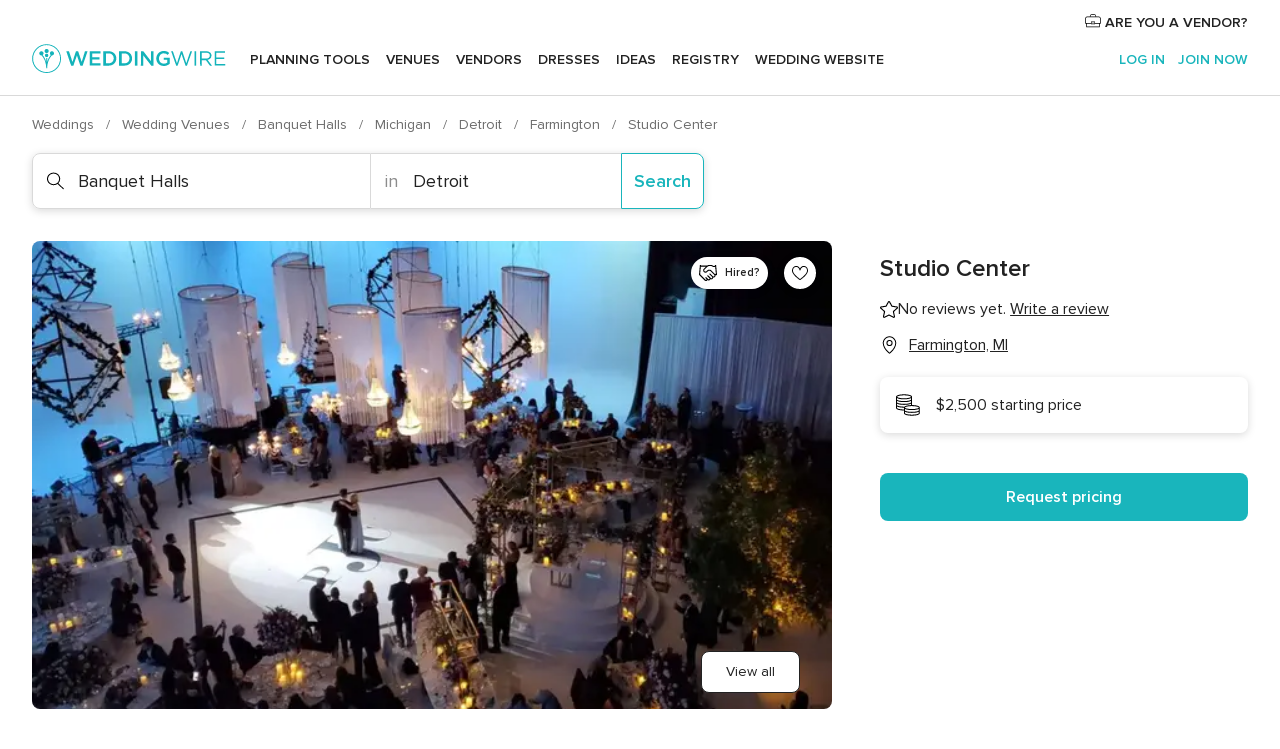

--- FILE ---
content_type: application/javascript
request_url: https://www.weddingwire.com/5YuNOu/uhhMxA/vfc5f/9PuOF/w9/p5uVcwzcVbXbV4Y39D/ZV46Lw/PzlCCXd/rTR8B
body_size: 172462
content:
(function(){if(typeof Array.prototype.entries!=='function'){Object.defineProperty(Array.prototype,'entries',{value:function(){var index=0;const array=this;return {next:function(){if(index<array.length){return {value:[index,array[index++]],done:false};}else{return {done:true};}},[Symbol.iterator]:function(){return this;}};},writable:true,configurable:true});}}());(function(){R6();b4h();Mmh();var cb=function(ws,Bk){return ws>>Bk;};var O4=function(){return Dg.apply(this,[Wr,arguments]);};var kI=function(N0){if(RW["document"]["cookie"]){try{var g4=""["concat"](N0,"=");var kg=RW["document"]["cookie"]["split"]('; ');for(var FD=0;FD<kg["length"];FD++){var NN=kg[FD];if(NN["indexOf"](g4)===0){var SB=NN["substring"](g4["length"],NN["length"]);if(SB["indexOf"]('~')!==-1||RW["decodeURIComponent"](SB)["indexOf"]('~')!==-1){return SB;}}}}catch(bq){return false;}}return false;};var BB=function(W0,GE){return W0/GE;};var qf=function gs(qD,Db){'use strict';var O0=gs;switch(qD){case lP:{return this;}break;case jx:{var CJ=Db[zG];BI.push(D4);var X0=RW[zs()[Yf(Rf)](LB,E0,OD,kE(kE(Qf)))](CJ);var qq=[];for(var UD in X0)qq[VX()[sJ(HD)](wb,z0,Mt)](UD);qq[VX()[sJ(nR)].apply(null,[HB,tq,AX])]();var c4;return c4=function dE(){BI.push(kB);for(;qq[Lv()[pR(f0)](kE({}),NE,rv)];){var dX=qq[tE()[kX(Xv)](gI,fR,Bq,Mt,pB)]();if(wE(dX,X0)){var s4;return dE[zt()[G0(f0)](st,CB,cv,Hv,v4)]=dX,dE[VX()[sJ(Wk)].call(null,BJ,ON,fs)]=kE(Qf),BI.pop(),s4=dE,s4;}}dE[F0(typeof VX()[sJ(wk)],'undefined')?VX()[sJ(gb)].apply(null,[Iq,ZC,nK]):VX()[sJ(Wk)].call(null,Kq,ON,fs)]=kE(Yp[PQ]);var AU;return BI.pop(),AU=dE,AU;},BI.pop(),c4;}break;case qZ:{var AO=Db[zG];return typeof AO;}break;case Vx:{var GK=Db[zG];var Jl=Db[Vx];var xC=Db[Aj];return GK[Jl]=xC;}break;case tG:{return this;}break;case jd:{return this;}break;case rr:{BI.push(sT);var v7;return v7=zs()[Yf(IL)].apply(null,[An,Jn,kE(kE([])),PY]),BI.pop(),v7;}break;case T6:{BI.push(dQ);this[VX()[sJ(Wk)](SS,g2,fs)]=kE(f0);var HC=this[zs()[Yf(Mt)].call(null,nH,hz,Yg,gT)][f0][qU()[rl(Xv)].call(null,Nl,KQ,Rf,kH)];if(F0(F0(typeof Hz()[FC(CS)],'undefined')?Hz()[FC(Qf)](PT,kE(kE({})),jY,cS,Lp):Hz()[FC(EO)](IL,kE(kE(f0)),v4,bK,MS),HC[CH(typeof VX()[sJ(vc)],DY([],[][[]]))?VX()[sJ(nn)](YO,OE,PT):VX()[sJ(gb)](kE(Qf),QK,NK)]))throw HC[zs()[Yf(Lg)](mn,Mt,vp,tl)];var l7;return l7=this[VX()[sJ(rT)](Uc,n3,kS)],BI.pop(),l7;}break;case Eh:{var YS=Db[zG];var V3=Db[Vx];var hT=Db[Aj];BI.push(Wl);try{var WQ=BI.length;var GQ=kE(Vx);var XY;return XY=nL(T6,[VX()[sJ(nn)].call(null,kE({}),lR,PT),F0(typeof zs()[Yf(UK)],DY([],[][[]]))?zs()[Yf(Qf)].apply(null,[Yg,bc,NK,Bq]):zs()[Yf(Nz)].apply(null,[LQ,NQ,kE(kE([])),dH]),zs()[Yf(Lg)](Ng,Mt,kE(Qf),BJ),YS.call(V3,hT)]),BI.pop(),XY;}catch(CQ){BI.splice(zO(WQ,Qf),Infinity,Wl);var z3;return z3=nL(T6,[VX()[sJ(nn)].call(null,kE(kE(Qf)),lR,PT),Hz()[FC(EO)].call(null,Hp,NQ,v4,bK,JL),zs()[Yf(Lg)](Ng,Mt,HD,Iq),CQ]),BI.pop(),z3;}BI.pop();}break;case cG:{var X2=Db[zG];BI.push(pL);var gQ;return gQ=X2&&tp(VX()[sJ(YO)](GL,IR,Nz),typeof RW[qU()[rl(PQ)].call(null,xK,f3,dl,wK)])&&F0(X2[zs()[Yf(Bq)](gN,Ec,tl,Y2)],RW[qU()[rl(PQ)](HD,f3,dl,wK)])&&CH(X2,RW[qU()[rl(PQ)].call(null,Bq,f3,dl,wK)][VX()[sJ(Bq)](Rf,BS,Ln)])?zs()[Yf(X3)].apply(null,[BD,Zp,OD,rC]):typeof X2,BI.pop(),gQ;}break;case Ym:{var w7=Db[zG];var sC=Db[Vx];var fO=Db[Aj];BI.push(jO);w7[sC]=fO[zt()[G0(f0)].apply(null,[st,dU,Q3,rC,v4])];BI.pop();}break;case md:{var Mn=Db[zG];BI.push(cC);var AQ;return AQ=nL(T6,[zs()[Yf(Oz)].call(null,cH,vY,YQ,N3),Mn]),BI.pop(),AQ;}break;}};var qO=function(JC,TK){return JC<TK;};var I6,wP,zG,z6,jx,Aj,t9,Vx,NP,md,d6;var rS=function(){if(RW["Date"]["now"]&&typeof RW["Date"]["now"]()==='number'){return RW["Math"]["round"](RW["Date"]["now"]()/1000);}else{return RW["Math"]["round"](+new (RW["Date"])()/1000);}};var GT=function(GH,NO){var j7=RW["Math"]["round"](RW["Math"]["random"]()*(NO-GH)+GH);return j7;};var wE=function(Qn,rH){return Qn in rH;};var xY=function Gz(Uz,C2){var RU=Gz;var OC=dT(new Number(HM),UL);var gK=OC;OC.set(Uz+Vx);while(gK+Uz!=KP){switch(gK+Uz){case sM:{var zU;Uz+=pj;return BI.pop(),zU=tS,zU;}break;case m6:{Uz+=mP;return BI.pop(),ml=Gp[NS],ml;}break;case Nx:{if(CH(PK,undefined)&&CH(PK,null)&&XS(PK[CH(typeof Lv()[pR(LK)],DY('',[][[]]))?Lv()[pR(f0)](kL,hp,rv):Lv()[pR(CS)].apply(null,[Bq,lC,wQ])],f0)){try{var PO=BI.length;var AL=kE(Vx);var jc=RW[CH(typeof VX()[sJ(Gn)],DY([],[][[]]))?VX()[sJ(IQ)].call(null,Lg,Pg,r3):VX()[sJ(gb)](Bq,r2,Xz)](PK)[CH(typeof Lv()[pR(gz)],'undefined')?Lv()[pR(Y2)](tl,jD,Bq):Lv()[pR(CS)].apply(null,[Xv,cg,qQ])](Hz()[FC(ZC)](dz,XU,Qf,Qg,IK));if(XS(jc[Lv()[pR(f0)](Nl,hp,rv)],Yp[Lg])){tS=RW[VX()[sJ(NQ)](Hc,mQ,qz)](jc[v4],Rf);}}catch(ET){BI.splice(zO(PO,Qf),Infinity,Op);}}Uz-=TA;}break;case fF:{var g7=C2[zG];BI.push(fS);var OU=g7[qU()[rl(Xv)](GL,XJ,Rf,kH)]||{};Uz+=WV;OU[VX()[sJ(nn)].call(null,rC,P4,PT)]=zs()[Yf(Nz)](Pz,NQ,rT,X3),delete OU[CH(typeof zs()[Yf(130)],DY('',[][[]]))?zs()[Yf(46)](1900,52,78,80):zs()[Yf(1)].apply(null,[733,260,kE(kE({})),9])],g7[qU()[rl(Xv)](gz,XJ,Rf,kH)]=OU;BI.pop();}break;case RA:{return BI.pop(),YC=q2[Qz],YC;}break;case GM:{Uz-=ld;var q2=C2[zG];var Qz=C2[Vx];var Pp=C2[Aj];BI.push(Lz);RW[zs()[Yf(Rf)].apply(null,[zn,E0,MY,Y2])][CH(typeof Lv()[pR(jU)],DY('',[][[]]))?Lv()[pR(EO)](W7,nz,sQ):Lv()[pR(CS)](vn,EO,KH)](q2,Qz,nL(T6,[zt()[G0(f0)](st,CB,Lp,kE(kE(f0)),v4),Pp,qU()[rl(f0)](l3,pS,Rf,vY),kE(f0),Lv()[pR(Kq)].apply(null,[vY,rY,SS]),kE(f0),F0(typeof zs()[Yf(Jn)],DY('',[][[]]))?zs()[Yf(Qf)](CS,cg,kE(f0),Jn):zs()[Yf(ZC)](Mc,wU,Rf,gz),kE(f0)]));var YC;}break;case WG:{var E3=Vl(RW[Lv()[pR(Rf)].apply(null,[wU,F2,cQ])][VX()[sJ(Kq)](CK,nH,fQ)][Lv()[pR(cL)](vn,cH,IT)][VX()[sJ(H2)](kE(Qf),GY,vU)](Lv()[pR(n2)].apply(null,[fR,SL,PT])),null)?CH(typeof VX()[sJ(ZC)],DY('',[][[]]))?VX()[sJ(dU)].call(null,kE([]),jn,jU):VX()[sJ(gb)].apply(null,[vp,F7,wk]):F0(typeof VX()[sJ(NL)],'undefined')?VX()[sJ(gb)](kE({}),RC,T3):VX()[sJ(W7)](kE(kE(Qf)),Z7,qS);var sY=Vl(RW[CH(typeof Lv()[pR(A3)],DY([],[][[]]))?Lv()[pR(Rf)].call(null,kE({}),F2,cQ):Lv()[pR(CS)](c2,n2,Sp)][VX()[sJ(Kq)].apply(null,[kE(kE(Qf)),nH,fQ])][Lv()[pR(cL)](NK,cH,IT)][CH(typeof VX()[sJ(rC)],'undefined')?VX()[sJ(H2)].apply(null,[nR,GY,vU]):VX()[sJ(gb)](CB,lz,c7)](El()[VQ(AC)](kE(kE(f0)),LK,f0,AX,HD,gb)),null)?VX()[sJ(dU)].apply(null,[vn,jn,jU]):F0(typeof VX()[sJ(Bn)],DY([],[][[]]))?VX()[sJ(gb)].apply(null,[Jn,q3,Rp]):VX()[sJ(W7)](Kq,Z7,qS);var BK=[lK,n7,Q7,Cl,fl,E3,sY];var lp=BK[VX()[sJ(sl)](nR,lU,SS)](zs()[Yf(MY)](nl,AX,rT,kE(kE({}))));Uz-=NV;var nO;return BI.pop(),nO=lp,nO;}break;case EG:{var Ep=C2[zG];BI.push(Hl);var FO=nL(T6,[Lv()[pR(wK)].apply(null,[PQ,TL,TQ]),Ep[Yp[PQ]]]);wE(Qf,Ep)&&(FO[VX()[sJ(dc)](PT,D4,rT)]=Ep[Qf]),wE(PQ,Ep)&&(FO[CH(typeof Lv()[pR(Nz)],'undefined')?Lv()[pR(IL)](PQ,jT,IL):Lv()[pR(CS)](kS,bY,Lg)]=Ep[PQ],FO[VX()[sJ(Al)].call(null,Mt,dO,f2)]=Ep[Bq]),this[zs()[Yf(Mt)].apply(null,[QU,hz,Sn,XU])][VX()[sJ(HD)](v4,LO,Mt)](FO);Uz+=JP;BI.pop();}break;case bG:{var UO=C2[zG];BI.push(CL);var RK=UO[qU()[rl(Xv)](hz,mU,Rf,kH)]||{};RK[VX()[sJ(nn)](XU,pq,PT)]=zs()[Yf(Nz)](wl,NQ,EO,NK),delete RK[zs()[Yf(46)](1454,52,14,80)],UO[qU()[rl(Xv)](Bn,mU,Rf,kH)]=RK;BI.pop();Uz+=H9;}break;case mF:{var Gp=C2[zG];var NS=C2[Vx];var J7=C2[Aj];Uz-=L6;BI.push(cH);RW[zs()[Yf(Rf)](Vn,E0,CS,Mz)][Lv()[pR(EO)](BU,f3,sQ)](Gp,NS,nL(T6,[zt()[G0(f0)](st,EO,hL,vp,v4),J7,qU()[rl(f0)](nR,Sz,Rf,vY),kE(f0),Lv()[pR(Kq)](kE(Qf),Mp,SS),kE(f0),zs()[Yf(ZC)](Tz,wU,dc,Bq),kE(f0)]));var ml;}break;case ld:{var m3=C2[zG];BI.push(M7);var t3=nL(T6,[Lv()[pR(wK)].apply(null,[Hc,YK,TQ]),m3[f0]]);wE(Yp[v4],m3)&&(t3[VX()[sJ(dc)].apply(null,[kE([]),Ng,rT])]=m3[Yp[v4]]),wE(PQ,m3)&&(t3[Lv()[pR(IL)].call(null,kE(kE({})),DU,IL)]=m3[Yp[wU]],t3[VX()[sJ(Al)].apply(null,[gT,sW,f2])]=m3[Yp[Kq]]),this[zs()[Yf(Mt)](T0,hz,kE(kE(Qf)),XU)][VX()[sJ(HD)].call(null,Xv,XT,Mt)](t3);BI.pop();Uz+=vx;}break;case F:{Uz+=p6;var JH=C2[zG];BI.push(WY);var Il=JH[qU()[rl(Xv)].apply(null,[CT,vQ,Rf,kH])]||{};Il[VX()[sJ(nn)](Xv,tt,PT)]=zs()[Yf(Nz)].apply(null,[Z7,NQ,gb,Hv]),delete Il[zs()[Yf(46)].call(null,1118,52,25,39)],JH[qU()[rl(Xv)](Al,vQ,Rf,kH)]=Il;BI.pop();}break;case M6:{Uz+=PA;BI.push(Bq);var lK=RW[CH(typeof Lv()[pR(R3)],DY('',[][[]]))?Lv()[pR(Rf)].call(null,SS,F2,cQ):Lv()[pR(CS)].apply(null,[PT,WL,Bq])][zs()[Yf(Pl)].call(null,gl,cL,YO,kE({}))]||RW[VX()[sJ(Kq)](kE(kE(Qf)),nH,fQ)][zs()[Yf(Pl)].apply(null,[gl,cL,dc,kE(f0)])]?VX()[sJ(dU)](rC,jn,jU):CH(typeof VX()[sJ(cc)],'undefined')?VX()[sJ(W7)](rT,Z7,qS):VX()[sJ(gb)].apply(null,[Lg,tC,zS]);var n7=Vl(RW[Lv()[pR(Rf)](AY,F2,cQ)][VX()[sJ(Kq)].apply(null,[Mt,nH,fQ])][Lv()[pR(cL)](rC,cH,IT)][CH(typeof VX()[sJ(cK)],'undefined')?VX()[sJ(H2)].call(null,kE(kE(f0)),GY,vU):VX()[sJ(gb)](kE(f0),p2,zQ)](F0(typeof qU()[rl(gb)],DY(zs()[Yf(HD)](ZL,EK,T7,XU),[][[]]))?qU()[rl(dl)](qz,WO,H2,mn):qU()[rl(GL)](gC,IQ,CS,KQ)),null)?CH(typeof VX()[sJ(LK)],DY('',[][[]]))?VX()[sJ(dU)](Y2,jn,jU):VX()[sJ(gb)](kE(kE(f0)),qQ,xn):CH(typeof VX()[sJ(cC)],DY([],[][[]]))?VX()[sJ(W7)].apply(null,[kE(kE([])),Z7,qS]):VX()[sJ(gb)](vn,Dl,tY);var Q7=Vl(typeof RW[zs()[Yf(Wk)].call(null,EC,Hc,AY,Hv)][qU()[rl(GL)].apply(null,[vp,IQ,CS,KQ])],CH(typeof VX()[sJ(H2)],DY('',[][[]]))?VX()[sJ(wU)].apply(null,[N3,Nc,ZK]):VX()[sJ(gb)](PY,NT,HQ))&&RW[zs()[Yf(Wk)].call(null,EC,Hc,Oz,cC)][qU()[rl(GL)](gT,IQ,CS,KQ)]?VX()[sJ(dU)](kE(kE(f0)),jn,jU):VX()[sJ(W7)].call(null,dc,Z7,qS);var Cl=Vl(typeof RW[Lv()[pR(Rf)].apply(null,[AX,F2,cQ])][CH(typeof qU()[rl(N3)],DY([],[][[]]))?qU()[rl(GL)](Oz,IQ,CS,KQ):qU()[rl(dl)](gz,Xp,mp,c3)],VX()[sJ(wU)](UK,Nc,ZK))?VX()[sJ(dU)](OH,jn,jU):VX()[sJ(W7)](YQ,Z7,qS);var fl=CH(typeof RW[CH(typeof Lv()[pR(wk)],'undefined')?Lv()[pR(Rf)].call(null,Mt,F2,cQ):Lv()[pR(CS)].apply(null,[OD,OO,Dp])][VX()[sJ(fH)].apply(null,[Wk,LK,Y2])],VX()[sJ(wU)](kH,Nc,ZK))||CH(typeof RW[VX()[sJ(Kq)](Bn,nH,fQ)][VX()[sJ(fH)](dH,LK,Y2)],CH(typeof VX()[sJ(gp)],'undefined')?VX()[sJ(wU)](UK,Nc,ZK):VX()[sJ(gb)].apply(null,[VK,s7,LC]))?VX()[sJ(dU)].call(null,Rf,jn,jU):VX()[sJ(W7)](SS,Z7,qS);}break;case vd:{var Rl;BI.push(MK);return Rl=[RW[zs()[Yf(Wk)].apply(null,[dN,Hc,vn,rC])][qU()[rl(Lg)].apply(null,[dz,Rt,Rf,CC])]?RW[CH(typeof zs()[Yf(H2)],DY([],[][[]]))?zs()[Yf(Wk)].apply(null,[dN,Hc,Oz,ZC]):zs()[Yf(Qf)](ng,Xl,c2,kE({}))][qU()[rl(Lg)](D2,Rt,Rf,CC)]:zs()[Yf(Ml)].call(null,MJ,vK,hz,gn),RW[zs()[Yf(Wk)](dN,Hc,NK,HD)][zs()[Yf(DH)](sW,cT,PY,Nl)]?RW[F0(typeof zs()[Yf(PS)],DY('',[][[]]))?zs()[Yf(Qf)].call(null,IS,En,Hc,dz):zs()[Yf(Wk)](dN,Hc,kE([]),PY)][zs()[Yf(DH)](sW,cT,Jn,Bq)]:CH(typeof zs()[Yf(cC)],DY([],[][[]]))?zs()[Yf(Ml)](MJ,vK,kE(kE(f0)),dQ):zs()[Yf(Qf)].call(null,qC,CK,dH,kE(kE([]))),RW[F0(typeof zs()[Yf(IQ)],DY([],[][[]]))?zs()[Yf(Qf)](UT,T2,kE(kE([])),vY):zs()[Yf(Wk)](dN,Hc,PQ,qz)][Hz()[FC(xK)](NQ,kE([]),vn,qK,Rt)]?RW[zs()[Yf(Wk)](dN,Hc,kE(kE(Qf)),gn)][Hz()[FC(xK)](nn,Oz,vn,qK,Rt)]:zs()[Yf(Ml)](MJ,vK,PQ,PY),Vl(typeof RW[CH(typeof zs()[Yf(Hp)],DY('',[][[]]))?zs()[Yf(Wk)](dN,Hc,NK,dH):zs()[Yf(Qf)](Sl,Fc,N3,rC)][CH(typeof VX()[sJ(BY)],'undefined')?VX()[sJ(GY)].call(null,OH,tR,Hc):VX()[sJ(gb)].call(null,VY,Ul,ZC)],VX()[sJ(wU)].apply(null,[wK,Wq,ZK]))?RW[zs()[Yf(Wk)](dN,Hc,Lg,CB)][VX()[sJ(GY)].call(null,Al,tR,Hc)][CH(typeof Lv()[pR(Ml)],DY('',[][[]]))?Lv()[pR(f0)](Hc,Lb,rv):Lv()[pR(CS)](nR,GO,rc)]:XQ(Yp[v4])],BI.pop(),Rl;}break;case UF:{var PK=C2[zG];Uz+=J;var tS;BI.push(Op);}break;case pr:{return String(...C2);}break;case tW:{return parseInt(...C2);}break;}}};var DS=function(LT){return +LT;};var bn=function(){return ["\x6c\x65\x6e\x67\x74\x68","\x41\x72\x72\x61\x79","\x63\x6f\x6e\x73\x74\x72\x75\x63\x74\x6f\x72","\x6e\x75\x6d\x62\x65\x72"];};var kY=function EU(Xc,vT){'use strict';var LU=EU;switch(Xc){case Hr:{var kp=vT[zG];var YT;BI.push(SQ);return YT=nL(T6,[zs()[Yf(Oz)](z7,vY,ZC,Al),kp]),BI.pop(),YT;}break;case YG:{return this;}break;case NG:{return this;}break;case Zr:{var xl;BI.push(lO);return xl=zs()[Yf(IL)](Cf,Jn,PY,XU),BI.pop(),xl;}break;case DA:{var E2=vT[zG];BI.push(bC);var Gl=RW[F0(typeof zs()[Yf(ZS)],'undefined')?zs()[Yf(Qf)](IT,K2,kE(kE({})),kE({})):zs()[Yf(Rf)].apply(null,[zN,E0,Oz,X3])](E2);var OL=[];for(var sK in Gl)OL[VX()[sJ(HD)](kE([]),In,Mt)](sK);OL[VX()[sJ(nR)](kE(kE(f0)),ZI,AX)]();var ZQ;return ZQ=function bT(){BI.push(XC);for(;OL[Lv()[pR(f0)](dU,Z3,rv)];){var U2=OL[CH(typeof tE()[kX(PQ)],DY([],[][[]]))?tE()[kX(Xv)].call(null,rL,YQ,Bq,Hv,pB):tE()[kX(vn)](Zp,gz,hY,Yg,B3)]();if(wE(U2,Gl)){var jK;return bT[zt()[G0(f0)].apply(null,[st,l3,Ug,OH,v4])]=U2,bT[VX()[sJ(Wk)](NL,xQ,fs)]=kE(Qf),BI.pop(),jK=bT,jK;}}bT[VX()[sJ(Wk)].call(null,IL,xQ,fs)]=kE(f0);var WT;return BI.pop(),WT=bT,WT;},BI.pop(),ZQ;}break;case kr:{BI.push(zS);this[VX()[sJ(Wk)](kE([]),fk,fs)]=kE(f0);var PC=this[CH(typeof zs()[Yf(T7)],DY([],[][[]]))?zs()[Yf(Mt)].call(null,Wq,hz,AC,PT):zs()[Yf(Qf)](lC,Lz,kE({}),kE(kE(f0)))][f0][CH(typeof qU()[rl(Rf)],DY([],[][[]]))?qU()[rl(Xv)](VY,fY,Rf,kH):qU()[rl(dl)](W7,lQ,cv,Z7)];if(F0(Hz()[FC(EO)](UK,kE([]),v4,bK,OT),PC[F0(typeof VX()[sJ(NK)],DY('',[][[]]))?VX()[sJ(gb)].call(null,kE({}),sH,Tn):VX()[sJ(nn)](kE(kE(Qf)),jJ,PT)]))throw PC[zs()[Yf(Lg)](w4,Mt,dl,kE(kE({})))];var mO;return mO=this[VX()[sJ(rT)](Zp,Lk,kS)],BI.pop(),mO;}break;case Ym:{var HS=vT[zG];var wH=vT[Vx];var VO;var pp;BI.push(KL);var W3;var NC;var Cz=Lv()[pR(N3)].apply(null,[kE(kE([])),jL,GY]);var Z2=HS[Lv()[pR(Y2)].call(null,Wk,gt,Bq)](Cz);for(NC=f0;qO(NC,Z2[Lv()[pR(f0)](gb,bg,rv)]);NC++){VO=C3(A2(cb(wH,HD),Yp[dl]),Z2[F0(typeof Lv()[pR(Rf)],DY('',[][[]]))?Lv()[pR(CS)](BJ,wS,K3):Lv()[pR(f0)](kE(f0),bg,rv)]);wH*=Yp[vn];wH&=Yp[HD];wH+=Yp[CS];wH&=tF[Lv()[pR(NL)](kE(kE(Qf)),t7,YL)]();pp=C3(A2(cb(wH,HD),Yp[dl]),Z2[F0(typeof Lv()[pR(HB)],DY([],[][[]]))?Lv()[pR(CS)].apply(null,[kS,tY,Sn]):Lv()[pR(f0)].call(null,kE(Qf),bg,rv)]);wH*=Yp[vn];wH&=Yp[HD];wH+=tF[zs()[Yf(nT)](dk,fQ,kE(Qf),XU)]();wH&=tF[Lv()[pR(NL)](AC,t7,YL)]();W3=Z2[VO];Z2[VO]=Z2[pp];Z2[pp]=W3;}var Bl;return Bl=Z2[VX()[sJ(sl)].call(null,Mz,zv,SS)](Cz),BI.pop(),Bl;}break;case fr:{var WS=vT[zG];BI.push(NT);if(CH(typeof WS,zt()[G0(gb)](bH,kH,pU,kE(f0),dl))){var Jc;return Jc=zs()[Yf(HD)](L1,EK,XU,gb),BI.pop(),Jc;}var fC;return fC=WS[F0(typeof zs()[Yf(qz)],DY([],[][[]]))?zs()[Yf(Qf)](xL,tl,Wk,NQ):zs()[Yf(Jn)].apply(null,[Ip,vn,ZC,fR])](new (RW[CH(typeof tE()[kX(EO)],DY(zs()[Yf(HD)](L1,EK,kE(kE(f0)),kE(Qf)),[][[]]))?tE()[kX(EO)].call(null,OQ,XO,dl,nn,bz):tE()[kX(vn)].call(null,j2,gb,vH,gz,Sp)])(VX()[sJ(D2)](XU,FR,vQ),F0(typeof zs()[Yf(AC)],DY([],[][[]]))?zs()[Yf(Qf)].call(null,Zp,O3,Al,Bq):zs()[Yf(kL)](FB,Uc,CB,NK)),CH(typeof VX()[sJ(dQ)],DY([],[][[]]))?VX()[sJ(SS)].call(null,VK,vg,zl):VX()[sJ(gb)].call(null,xK,JT,bQ))[zs()[Yf(Jn)].call(null,Ip,vn,kE({}),vp)](new (RW[tE()[kX(EO)](OQ,kE(kE(f0)),dl,NL,bz)])(zs()[Yf(hz)](tK,cl,PT,Hv),zs()[Yf(kL)](FB,Uc,kE({}),YQ)),F0(typeof r7()[PU(vn)],'undefined')?r7()[PU(NQ)](Lp,IQ,Sn,NL):r7()[PU(dU)].apply(null,[AK,PQ,N3,EK]))[zs()[Yf(Jn)].call(null,Ip,vn,kE(kE([])),PT)](new (RW[tE()[kX(EO)](OQ,XO,dl,Bq,bz)])(Lv()[pR(T7)](nT,r6,qK),zs()[Yf(kL)](FB,Uc,hz,W7)),VX()[sJ(Mz)](IL,EN,D3))[zs()[Yf(Jn)](Ip,vn,dQ,PY)](new (RW[tE()[kX(EO)].call(null,OQ,YQ,dl,BJ,bz)])(VX()[sJ(Hc)].call(null,kE([]),Xk,W2),zs()[Yf(kL)].apply(null,[FB,Uc,Nl,EK])),F0(typeof VX()[sJ(wK)],DY('',[][[]]))?VX()[sJ(gb)](Yg,lc,EL):VX()[sJ(vY)].apply(null,[c2,hg,cT]))[zs()[Yf(Jn)](Ip,vn,CB,kE({}))](new (RW[tE()[kX(EO)](OQ,kE({}),dl,OD,bz)])(F0(typeof Lv()[pR(N3)],'undefined')?Lv()[pR(CS)].apply(null,[Oz,E0,L3]):Lv()[pR(EK)](CK,zk,Hv),zs()[Yf(kL)](FB,Uc,CB,D2)),r7()[PU(Xv)](AK,PQ,AY,OH))[zs()[Yf(Jn)].apply(null,[Ip,vn,vY,Nz])](new (RW[tE()[kX(EO)](OQ,Al,dl,G2,bz)])(VX()[sJ(CT)].apply(null,[Bn,L1,pQ]),CH(typeof zs()[Yf(tl)],DY('',[][[]]))?zs()[Yf(kL)](FB,Uc,Sn,vn):zs()[Yf(Qf)].apply(null,[I3,b7,nT,f0])),F0(typeof zt()[G0(W7)],'undefined')?zt()[G0(Bq)].apply(null,[xz,Qf,xc,XO,Wk]):zt()[G0(EO)](cQ,AY,AK,T7,PQ))[zs()[Yf(Jn)](Ip,vn,gb,W7)](new (RW[tE()[kX(EO)](OQ,dU,dl,VK,bz)])(zt()[G0(W7)].apply(null,[Sn,Nl,SO,NK,dl]),zs()[Yf(kL)](FB,Uc,kL,kE([]))),zs()[Yf(PY)](xE,W7,Hp,kE([])))[CH(typeof zs()[Yf(fR)],DY([],[][[]]))?zs()[Yf(Jn)].apply(null,[Ip,vn,xK,OH]):zs()[Yf(Qf)](k7,n2,vn,tl)](new (RW[tE()[kX(EO)].call(null,OQ,dz,dl,X3,bz)])(zs()[Yf(YQ)](Yq,IL,kE(Qf),VK),zs()[Yf(kL)].call(null,FB,Uc,kE({}),Xv)),tE()[kX(W7)].call(null,AK,CK,gb,Uc,V7))[Lv()[pR(PY)](NK,CG,FH)](Yp[PQ],sU),BI.pop(),fC;}break;case jd:{var kK=vT[zG];var j3=vT[Vx];BI.push(HU);var TH;return TH=DY(RW[CH(typeof Lv()[pR(SS)],DY('',[][[]]))?Lv()[pR(HD)](NK,ht,Iq):Lv()[pR(CS)].apply(null,[PQ,Y7,QS])][VX()[sJ(Sn)].call(null,N3,Ff,TQ)](jC(RW[Lv()[pR(HD)].call(null,kL,ht,Iq)][VX()[sJ(CB)](GL,dI,HB)](),DY(zO(j3,kK),Qf))),kK),BI.pop(),TH;}break;case bG:{var GC=vT[zG];BI.push(T7);var KK=new (RW[F0(typeof zs()[Yf(D2)],DY('',[][[]]))?zs()[Yf(Qf)](x7,G3,T7,kE(kE(Qf))):zs()[Yf(qz)](K2,DH,Mz,kE(kE(Qf)))])();var tQ=KK[zt()[G0(Kq)](Hc,NL,xU,xK,dl)](GC);var hU=zs()[Yf(HD)](XR,EK,Hc,YQ);tQ[qU()[rl(dU)](rC,E0,vn,ll)](function(O2){BI.push(hH);hU+=RW[Lv()[pR(vn)](kE([]),fJ,Y2)][Lv()[pR(HB)](kE(kE(Qf)),Dk,bl)](O2);BI.pop();});var wz;return wz=RW[Lv()[pR(ZC)].apply(null,[kE(kE({})),fp,CO])](hU),BI.pop(),wz;}break;case Eh:{BI.push(Kc);var k2;return k2=new (RW[zs()[Yf(Al)].apply(null,[lB,WY,CT,Nz])])()[CH(typeof zt()[G0(gb)],'undefined')?zt()[G0(ZC)](NQ,Wk,vC,Iq,ZC):zt()[G0(Bq)](BO,PQ,sz,XO,z2)](),BI.pop(),k2;}break;case NP:{BI.push(D4);var U7=[CH(typeof Lv()[pR(MY)],DY('',[][[]]))?Lv()[pR(rC)].apply(null,[dl,HE,cC]):Lv()[pR(CS)](kE(kE(f0)),zK,jU),VX()[sJ(sU)].call(null,l3,AI,MC),zs()[Yf(OH)].apply(null,[Gq,H2,Hc,rC]),qU()[rl(W7)].apply(null,[CT,HT,NQ,f0]),zs()[Yf(dH)].apply(null,[Fg,nC,PQ,gz]),CH(typeof VX()[sJ(Hv)],DY([],[][[]]))?VX()[sJ(cz)](X3,Fq,P3):VX()[sJ(gb)].apply(null,[Nl,AC,PQ]),qU()[rl(Kq)].call(null,BU,rc,gT,MS),CH(typeof zs()[Yf(HD)],DY('',[][[]]))?zs()[Yf(rC)].apply(null,[vX,nc,Hv,kE(Qf)]):zs()[Yf(Qf)](sp,RC,Nz,Lg),VX()[sJ(fs)](rT,wf,wk),VX()[sJ(VC)](nR,Cq,MS),VX()[sJ(W2)](kE(kE(Qf)),Fs,Pn),VX()[sJ(Kn)](dQ,UJ,NL),VX()[sJ(PS)].call(null,Rf,Aq,WO),VX()[sJ(xH)].call(null,kE([]),xI,kl),zs()[Yf(AX)](js,FH,Oz,NK),zs()[Yf(gz)].call(null,z0,d7,kS,VY),r7()[PU(Kq)](s2,W7,v4,wk),zs()[Yf(nR)](UR,Kn,EO,PT),Lv()[pR(AX)](SS,wR,mC),El()[VQ(Rf)](v4,Rt,T7,Mz,kS,OH),F0(typeof VX()[sJ(Iq)],DY([],[][[]]))?VX()[sJ(gb)].call(null,Mz,k3,BQ):VX()[sJ(J3)].call(null,N3,vv,AH),VX()[sJ(cc)](G2,Rt,qH),Lv()[pR(gz)].call(null,kE(f0),W4,mT),F0(typeof VX()[sJ(AX)],'undefined')?VX()[sJ(gb)](dQ,Zn,hO):VX()[sJ(AS)](kE(kE({})),Sb,JU),VX()[sJ(TQ)](AX,c1,Xv),Lv()[pR(nR)].call(null,Uc,ZY,Xv),El()[VQ(dU)](T7,HT,hz,cC,HB,H2)];if(tp(typeof RW[zs()[Yf(Wk)](C1,Hc,Iq,kE([]))][F0(typeof VX()[sJ(Zp)],DY([],[][[]]))?VX()[sJ(gb)].apply(null,[Yg,nR,gU]):VX()[sJ(GY)](Xv,Uk,Hc)],CH(typeof VX()[sJ(BJ)],'undefined')?VX()[sJ(wU)](kE([]),rt,ZK):VX()[sJ(gb)].call(null,X3,s7,QO))){var Q2;return BI.pop(),Q2=null,Q2;}var pK=U7[Lv()[pR(f0)].call(null,Al,M0,rv)];var xO=zs()[Yf(HD)].apply(null,[RB,EK,Y2,gz]);for(var WC=f0;qO(WC,pK);WC++){var jS=U7[WC];if(CH(RW[zs()[Yf(Wk)](C1,Hc,Mt,vY)][VX()[sJ(GY)].apply(null,[CB,Uk,Hc])][jS],undefined)){xO=(CH(typeof zs()[Yf(HD)],DY([],[][[]]))?zs()[Yf(HD)](RB,EK,kE(kE([])),CB):zs()[Yf(Qf)].call(null,SO,jH,gb,wU))[Lv()[pR(gT)](kE(kE(f0)),d0,sp)](xO,F0(typeof zs()[Yf(dH)],DY('',[][[]]))?zs()[Yf(Qf)](gl,l2,kE(kE(f0)),dQ):zs()[Yf(MY)](U4,AX,Bq,EO))[Lv()[pR(gT)].apply(null,[T7,d0,sp])](WC);}}var vL;return BI.pop(),vL=xO,vL;}break;}};var Pt,ED,Nf,Dh,wN,mA,sR,Cv,pX,kJ,pD,VE,SM,q9,g1,DN,zX,gB,gt,qs,xj,Hx,sP,R9,bR,fd,RZ,PP,Fg,dP,DZ,pf,zh,PN,Uv,jJ,Ox,zB,tI,EG,Ef,Y4,OB,UJ,g0,xR,Cs,gg,nt,MM,h9,WV,fF,rB,kZ,jr,Pd,hq,J,fG,qt,OE,KM,Fq,Ym,PB,dj,NG,zR,bI,Mq,dF,Yb,T0,MB,XI,ld,Ut,AF,PF,UA,mv,BA,WG,qv,p0,p4,T9,Sv,J0,SD,mj,nv,g6,KJ,L0,sZ,ms,vB,Yv,dN,Qj,qb,Gt,GX,NA,TB,Rb,PD,Yx,Mg,JA,gR,f4,HR,I9,hv,Zb,BZ,Oq,RX,rq,kf,pk,rj,Gd,j0,QB,c1,wM,DB,mR,V4,d0,ZJ,D9,lV,Hg,LR,sD,qA,qI,q0,rX,r0,m6,kD,sh,bN,zI,YB,DX,VN,dg,TP,dR,Vm,AI,Ht,Qv,YJ,sN,VJ,nk,zj,db,WN,vR,GP,It,R0,S0,k4,Pv,mZ,Dx,MV,ds,Bg,QM,tM,QI,P4,hV,XN,pE,Ih,OX,H0,sE,Wv,Ub,rD,pv,rf,Es,xE,fr,F,TG,QE,FX,CA,tr,Nt,Zv,Nk,rI,pN,Z4,vq,Ws,D1,w1,vD,hJ,dV,K9,Yt,I0,LI,NI,CI,QN,T6,Tk,ZG,GD,Vk,Lf,lX,ps,pr,jZ,zv,Ys,mf,JD,mk,Ok,FM,YF,ft,C4,Vv,N4,KW,Qd,Fv,PE,xX,TW,nE,pJ,Hr,Gs,CE,W4,nd,wZ,cf,Sg,VA,H9,wV,dr,p6,bv,wD,C1,A0,kb,Uh,rt,kA,fh,TX,Df,mD,gk,l4,wv,r4,KG,jB,tq,xB,T1,FF,Wj,Ck,Pq,Nh,hG,OI,Bf,lb,HX,x4,Ux,qR,xk,AP,gA,vx,Or,cE,Ds,Ik,Ps,kk,IR,vs,wq,vg,Kb,rb,Th,nq,WI,KV,fX,As,zD,jt,lj,w4,lq,lB,jq,KP,Wq,nx,Fk,IJ,DP,Rt,P0,Tv,Uk,kN,Oj,LV,U6,Et,jX,YX,F1,tG,LF,GW,rs,Jt,D0,tD,v9,c6,Sf,cB,Zk,Ks,Ud,Qb,LE,KD,XJ,EI,fB,GB,rE,cr,Xg,Rg,PJ,cJ,Mk,gX,zm,MX,PR,kt,jP,l9,Tf,mJ,YN,Lq,Pb,WE,jv,tB,mq,CM,xf,Sb,FZ,bb,UN,QD,gh,tt,lI,JR,dq,VV,Ff,Nj,G,Xq,Ak,xb,l0,Us,cG,hh,cm,DE,CX,Qk,ZB,tv,zN,FN,vJ,ZD,NE,d9,MF,bD,bx,fb,Ft,YR,WX,xJ,NJ,TJ,gx,Qs,kr,KE,KN,FR,Wh,X4,E4,qm,RD,cs,sv,Zs,BE,S9,Xf,pF,A4,Nx,GR,lR,Yk,qE,MN,ss,Wf,K0,wR,Wb,Sh,Dr,sb,hD,CN,GJ,tJ,IF,XR,kj,QZ,vE,RN,Uf,CD,mP,gN,P1,Pf,Sk,Y0,UR,Fh,t4,bg,z4,UI,xs,Jb,xD,ZW,m1,bJ,v6,C0,zk,ck,Vs,fI,VD,DR,EN,gF,lE,Iv,Xt,fZ,MI,WB,NV,IM,lf,NW,x0,jk,N1,pj,kv,HI,JE,Bb,Jg,Xb,XG,M6,Vg,UW,sq,dd,Lb,Ss,Of,sW,BX,rZ,K1,vv,cq,lt,Vb,rJ,AD,YZ,Q1,nf,ph,lP,mt,pq,r6,bG,zq,HN,Dd,hk,mb,JB,tR,dv,jd,bt,Og,Xj,H4,gJ,BV,vb,Sx,js,Ob,Pm,jE,bX,rP,tX,HM,AR,UZ,nX,Hk,Rs,Fx,rA,TE,B0,kh,qZ,AN,EX,JJ,Y1,L1,df,RI,kq,vd,Zr,Vf,cI,Dt,TR,hE,bP,cX,dI,Gk,XE,z0,EJ,hj,Aq,B1,Tx,fq,Ad,Rd,b4,Pg,tN,IX,Zj,mE,HE,jm,ht,SJ,IN,Kv,Pj,DG,l1,LN,Cq,wB,Nb,Qt,XD,b6,A1,BW,Id,jN,g9,bE,Is,lD,LD,RJ,xI,GV,Kf,nb,IB,BD,tg,rV,kR,gG,kG,n1,qX,f9,qB,A,IP,LX,lF,Zf,WJ,Hd,DA,dB,B,m4,VZ,Mv,Cf,xx,GM,nI,Nv,CG,Vq,P9,Ng,Ek,Mf,ZE,KI,Sq,FJ,ME,JI,fg,mX,px,c9,F4,UX,Hf,cD,YE,FA,nB,AE,zE,rr,Gg,SN,ZR,Bt,Jf,pb,gq,ct,hB,GF,Mb,Gj,Gr,QW,xt,Ib,Tj,YA,Ns,Xs,EB,Cb,ks,Zg,n6,fN,E1,Af,BN,Nq,v0,Zt,RA,BF,qN,mB,M0,VR,NZ,XX,bf,Yd,CR,Gf,KX,fk,Dq,YI,Lk,Jq,d4,SR,f6,nV,R,Vh,sX,MD,LJ,I4,Kt,jI,AJ,sM,R4,nr,wJ,RE,mF,Ax,ZA,vW,w9,fD,zb,sI,lm,YP,wf,FE,Bj,w0,Pk,hN,lJ,DD,TD,xq,TA,Wg,Rv,hg,Ix,N9,MP,Eq,dk,C9,ZI,hb,gv,KR,sj,Wt,bk,St,fJ,c0,MJ,pP,pM,xN,IE,YD,Ev,dJ,Gq,vt,sg,vI,xg,PA,At,vA,Fs,gE,ls,Tq,L4,PX,Eg,n4,fA,AB,xv,QJ,Rq,pt,Nd,vf,fW,vk,Kk,NB,fP,tW,VI,tk,Ct,WR,B4,Os,Qq,WF,DI,ZP,mg,LZ,cZ,Om,MR,S,Eb,hW,ID,dD,FB,Gb,UE,Yh,ZN,lN,TI,fx,T4,rN,hs,vX,jf,cR,WD,Hb,j1,U0,NF,GA,GI,nP,sB,gM,LB,Eh,hR,wI,WZ,ZX,DV,ON,UB,hf,qJ,NX,V0,Lt,MZ,Rk,CW,hX,rk,OJ,jb,Kr,Bs,n0,NR,nN,zJ,KB,kd,Bv,rg,KF,fE,Y9,ER,jh,SE,E,cx,UF,b0,Yq,G9,DJ,bB,HA,tf,Xr,qG,lA,Av,TM,wX,FI,vN,wt,JP,Wr,BR,tb,Ot,RB,Tb,Uq,EE,J4,L6,HJ,gD,OM,rW,m0,C,bs,Jr,QX,Ig,Ts,Ls,jg,qg,Gv,ff,mN,w,sf,V9,SI,SX,Jk,VB,pI,Ab,F6,rR,GN,cN,jV,nJ,jD,mr,Js,Hs,bW,JN,Cd,k0,dW,Q4,Tt,Dk,kF,TN,D6,M9,II,Ms,XB,Q0,If,Jv,pV,ND,j4,bd,AV,fv,n9,OR,Md,C6,M4,Xk,U4,zf,mI,Dv,jR,lk,G4,hI,Fb,JF,Zq,K4,S4,FW,Vt,JX,RR,Tm,gP,S6,lv,Ag,Z0,mW,nD,Ov,bA,QR,q4,vG,pm,YG,Mr,qk,gf,qF,Hq;var hl=function(np){var mS=['text','search','url','email','tel','number'];np=np["toLowerCase"]();if(mS["indexOf"](np)!==-1)return 0;else if(np==='password')return 1;else return 2;};var SU=function(){Fl=["\x6c\x65\x6e\x67\x74\x68","\x41\x72\x72\x61\x79","\x63\x6f\x6e\x73\x74\x72\x75\x63\x74\x6f\x72","\x6e\x75\x6d\x62\x65\x72"];};var RW;var H3=function(){var Ap;if(typeof RW["window"]["XMLHttpRequest"]!=='undefined'){Ap=new (RW["window"]["XMLHttpRequest"])();}else if(typeof RW["window"]["XDomainRequest"]!=='undefined'){Ap=new (RW["window"]["XDomainRequest"])();Ap["onload"]=function(){this["readyState"]=4;if(this["onreadystatechange"] instanceof RW["Function"])this["onreadystatechange"]();};}else{Ap=new (RW["window"]["ActiveXObject"])('Microsoft.XMLHTTP');}if(typeof Ap["withCredentials"]!=='undefined'){Ap["withCredentials"]=true;}return Ap;};var Rn=function(){return RW["Math"]["floor"](RW["Math"]["random"]()*100000+10000);};var nU=function(LH,F3){return LH<<F3;};var Nn=function HK(hn,mL){'use strict';var fK=HK;switch(hn){case lP:{BI.push(NU);var Bz;return Bz=F0(typeof RW[Lv()[pR(Rf)](kS,Ak,cQ)][VX()[sJ(Vz)].call(null,NQ,HR,Rz)],VX()[sJ(YO)].apply(null,[gz,XX,Nz]))||F0(typeof RW[Lv()[pR(Rf)](Yg,Ak,cQ)][zs()[Yf(c2)](vI,RL,YO,kE(kE([])))],VX()[sJ(YO)](X3,XX,Nz))||F0(typeof RW[Lv()[pR(Rf)](v4,Ak,cQ)][zs()[Yf(rT)](QB,n2,N3,EO)],VX()[sJ(YO)].call(null,Rf,XX,Nz)),BI.pop(),Bz;}break;case kh:{BI.push(g3);try{var FS=BI.length;var ZU=kE([]);var zT;return zT=kE(kE(RW[Lv()[pR(Rf)].apply(null,[kE(kE(f0)),Ws,cQ])][zs()[Yf(Iq)](xQ,kH,dz,Zp)])),BI.pop(),zT;}catch(jp){BI.splice(zO(FS,Qf),Infinity,g3);var Dz;return BI.pop(),Dz=kE(kE(zG)),Dz;}BI.pop();}break;case YG:{BI.push(UQ);try{var B7=BI.length;var ZH=kE({});var RO;return RO=kE(kE(RW[Lv()[pR(Rf)](kL,cE,cQ)][VX()[sJ(Wz)].apply(null,[AX,M2,BJ])])),BI.pop(),RO;}catch(Yl){BI.splice(zO(B7,Qf),Infinity,UQ);var Tl;return BI.pop(),Tl=kE([]),Tl;}BI.pop();}break;case Or:{BI.push(DT);var gS;return gS=kE(kE(RW[Lv()[pR(Rf)].call(null,Nl,SN,cQ)][zs()[Yf(D2)](jl,mC,v4,BU)])),BI.pop(),gS;}break;case gG:{BI.push(UT);try{var dL=BI.length;var JQ=kE([]);var wC=DY(RW[zs()[Yf(SS)].call(null,XH,D7,kE(Qf),qz)](RW[Lv()[pR(Rf)](kE(kE([])),SI,cQ)][zs()[Yf(Mz)].apply(null,[FL,Ol,Bq,XO])]),nU(RW[zs()[Yf(SS)](XH,D7,qz,kE(f0))](RW[CH(typeof Lv()[pR(PY)],'undefined')?Lv()[pR(Rf)](GL,SI,cQ):Lv()[pR(CS)](dQ,SK,pC)][zs()[Yf(Hc)](Ts,D3,kE(Qf),nR)]),Qf));wC+=DY(nU(RW[zs()[Yf(SS)](XH,D7,XU,kE(kE({})))](RW[Lv()[pR(Rf)].apply(null,[Bn,SI,cQ])][Lv()[pR(MY)].call(null,Nz,nt,NK)]),PQ),nU(RW[zs()[Yf(SS)].apply(null,[XH,D7,f0,Bn])](RW[F0(typeof Lv()[pR(v4)],DY('',[][[]]))?Lv()[pR(CS)](gb,Ln,Fn):Lv()[pR(Rf)].apply(null,[CK,SI,cQ])][Lv()[pR(c2)](Xv,wJ,c2)]),tF[tE()[kX(Kq)](MH,kE({}),Bq,Rf,dC)]()));wC+=DY(nU(RW[zs()[Yf(SS)](XH,D7,Bq,VY)](RW[Lv()[pR(Rf)].apply(null,[D2,SI,cQ])][Lv()[pR(rT)](PY,Pg,CB)]),gb),nU(RW[zs()[Yf(SS)].call(null,XH,D7,rC,kE(kE(f0)))](RW[Lv()[pR(Rf)](kE([]),SI,cQ)][VX()[sJ(VL)].apply(null,[kE(kE({})),Nv,N7])]),v4));wC+=DY(nU(RW[zs()[Yf(SS)](XH,D7,W7,l3)](RW[Lv()[pR(Rf)](dc,SI,cQ)][Lv()[pR(Iq)].apply(null,[N3,Fp,xH])]),dl),nU(RW[zs()[Yf(SS)].call(null,XH,D7,kE(kE([])),kE(kE({})))](RW[Lv()[pR(Rf)](HB,SI,cQ)][zs()[Yf(vY)].call(null,UN,L2,kE(Qf),dQ)]),vn));wC+=DY(nU(RW[zs()[Yf(SS)].call(null,XH,D7,VK,BU)](RW[Lv()[pR(Rf)](BU,SI,cQ)][zs()[Yf(CT)](BO,VK,Kq,nT)]),HD),nU(RW[zs()[Yf(SS)].call(null,XH,D7,gb,Mz)](RW[Lv()[pR(Rf)](Uc,SI,cQ)][Hz()[FC(Kq)](kL,Uc,HB,Lg,hY)]),Yp[GL]));wC+=DY(nU(RW[zs()[Yf(SS)](XH,D7,Hv,OH)](RW[Lv()[pR(Rf)](AY,SI,cQ)][VX()[sJ(mT)].apply(null,[nR,r4,Sp])]),Yp[nT]),nU(RW[zs()[Yf(SS)].apply(null,[XH,D7,OD,EK])](RW[Lv()[pR(Rf)](NK,SI,cQ)][CH(typeof zs()[Yf(EK)],DY('',[][[]]))?zs()[Yf(Sn)].call(null,ZO,fs,YQ,PY):zs()[Yf(Qf)].call(null,wg,f2,gT,gC)]),dU));wC+=DY(nU(RW[CH(typeof zs()[Yf(rC)],DY('',[][[]]))?zs()[Yf(SS)].apply(null,[XH,D7,MY,VK]):zs()[Yf(Qf)](LS,ZC,BU,EO)](RW[F0(typeof Lv()[pR(vn)],DY('',[][[]]))?Lv()[pR(CS)].call(null,AY,RY,mY):Lv()[pR(Rf)](Nz,SI,cQ)][zs()[Yf(CB)].call(null,rt,q3,kL,Bn)]),tF[r7()[PU(PQ)].apply(null,[MH,gb,EO,kQ])]()),nU(RW[zs()[Yf(SS)](XH,D7,Wk,Oz)](RW[Lv()[pR(Rf)](HB,SI,cQ)][F0(typeof zs()[Yf(N3)],DY('',[][[]]))?zs()[Yf(Qf)](FQ,HO,PY,c2):zs()[Yf(VY)].apply(null,[wX,s3,CK,Iq])]),EO));wC+=DY(nU(RW[F0(typeof zs()[Yf(YO)],DY('',[][[]]))?zs()[Yf(Qf)](Ic,kn,OD,kE(kE(Qf))):zs()[Yf(SS)].call(null,XH,D7,xK,PQ)](RW[Lv()[pR(Rf)](kE({}),SI,cQ)][tE()[kX(ZC)].apply(null,[hY,W7,dU,Hv,H2])]),W7),nU(RW[zs()[Yf(SS)].call(null,XH,D7,kE(f0),Mz)](RW[Lv()[pR(Rf)](Bq,SI,cQ)][VX()[sJ(qc)].call(null,fR,fb,b3)]),NQ));wC+=DY(nU(RW[zs()[Yf(SS)](XH,D7,CS,YO)](RW[CH(typeof Lv()[pR(GL)],'undefined')?Lv()[pR(Rf)](AX,SI,cQ):Lv()[pR(CS)].call(null,xK,FK,v3)][zs()[Yf(gn)](cg,V7,YQ,nT)]),tF[Lv()[pR(D2)](kE(kE(f0)),Tq,QQ)]()),nU(RW[zs()[Yf(SS)].call(null,XH,D7,gT,Wk)](RW[Lv()[pR(Rf)](Bn,SI,cQ)][Lv()[pR(SS)].apply(null,[kE(f0),sg,Yg])]),ZC));wC+=DY(nU(RW[zs()[Yf(SS)](XH,D7,kE({}),rT)](RW[Lv()[pR(Rf)](YO,SI,cQ)][zs()[Yf(XO)].apply(null,[Df,MS,Al,rC])]),GL),nU(RW[zs()[Yf(SS)](XH,D7,dc,ZC)](RW[Lv()[pR(Rf)](BJ,SI,cQ)][Lv()[pR(Mz)](kE(kE(f0)),bU,S3)]),HB));wC+=DY(nU(RW[zs()[Yf(SS)].call(null,XH,D7,kE(Qf),kE(kE(Qf)))](RW[F0(typeof Lv()[pR(gn)],DY('',[][[]]))?Lv()[pR(CS)](MY,TC,rp):Lv()[pR(Rf)](G2,SI,cQ)][Lv()[pR(Hc)].call(null,vY,l1,g3)]),nT),nU(RW[zs()[Yf(SS)](XH,D7,Yg,Nl)](RW[Lv()[pR(Rf)](kE({}),SI,cQ)][El()[VQ(Xv)].call(null,Oz,hY,wb,HB,NL,l3)]),Yp[N3]));wC+=DY(nU(RW[zs()[Yf(SS)](XH,D7,dU,kE(kE({})))](RW[Lv()[pR(Rf)](rC,SI,cQ)][zt()[G0(GL)].call(null,v4,G2,hY,Mt,Hv)]),tF[zs()[Yf(BJ)].call(null,pV,cK,kE(kE(Qf)),Uc)]()),nU(RW[F0(typeof zs()[Yf(CB)],DY('',[][[]]))?zs()[Yf(Qf)](pg,RS,l3,Al):zs()[Yf(SS)](XH,D7,NQ,nn)](RW[Lv()[pR(Rf)](AX,SI,cQ)][zt()[G0(HB)](Yg,Zp,hY,Bq,N3)]),Yp[Y2]));wC+=DY(nU(RW[zs()[Yf(SS)](XH,D7,wU,kE(Qf))](RW[F0(typeof Lv()[pR(mT)],'undefined')?Lv()[pR(CS)](f0,SC,zL):Lv()[pR(Rf)].apply(null,[dl,SI,cQ])][zs()[Yf(VK)].call(null,BE,VC,Uc,dU)]),Hp),nU(RW[zs()[Yf(SS)].call(null,XH,D7,gC,SS)](RW[F0(typeof Lv()[pR(xH)],DY([],[][[]]))?Lv()[pR(CS)](AX,QT,sO):Lv()[pR(Rf)].apply(null,[kE([]),SI,cQ])][tE()[kX(GL)](QU,OH,Xv,xK,cc)]),fR));wC+=DY(nU(RW[zs()[Yf(SS)](XH,D7,Sn,MY)](RW[Lv()[pR(Rf)](Nz,SI,cQ)][CH(typeof zs()[Yf(sl)],DY('',[][[]]))?zs()[Yf(OD)].apply(null,[R7,xK,Sn,PY]):zs()[Yf(Qf)](tO,Tg,vn,f0)]),wU),nU(RW[F0(typeof zs()[Yf(PT)],DY([],[][[]]))?zs()[Yf(Qf)](JT,SC,Mz,dH):zs()[Yf(SS)].apply(null,[XH,D7,D2,XO])](RW[Lv()[pR(Rf)].apply(null,[PY,SI,cQ])][VX()[sJ(LK)](kE([]),hN,PL)]),Hv));wC+=DY(nU(RW[zs()[Yf(SS)](XH,D7,kE(kE({})),dH)](RW[Lv()[pR(Rf)](v4,SI,cQ)][CH(typeof Lv()[pR(mT)],DY([],[][[]]))?Lv()[pR(vY)].call(null,Nl,AI,s3):Lv()[pR(CS)].call(null,xK,kC,n3)]),gT),nU(RW[zs()[Yf(SS)].call(null,XH,D7,dH,PQ)](RW[Lv()[pR(Rf)](IL,SI,cQ)][zt()[G0(nT)].apply(null,[Lz,dH,MH,Iq,nT])]),XU));wC+=DY(nU(RW[zs()[Yf(SS)].apply(null,[XH,D7,T7,gC])](RW[F0(typeof Lv()[pR(Al)],'undefined')?Lv()[pR(CS)].call(null,GL,Yz,FT):Lv()[pR(Rf)](dH,SI,cQ)][CH(typeof r7()[PU(Kq)],DY([],[][[]]))?r7()[PU(ZC)](MH,N3,gb,dH):r7()[PU(NQ)](ln,Wc,CT,rC)]),dQ),nU(RW[F0(typeof zs()[Yf(Hc)],'undefined')?zs()[Yf(Qf)].apply(null,[cv,kO,nR,c2]):zs()[Yf(SS)].call(null,XH,D7,XU,xK)](RW[Lv()[pR(Rf)](gb,SI,cQ)][Lv()[pR(CT)](OD,Tn,cO)]),Zp));wC+=DY(DY(nU(RW[F0(typeof zs()[Yf(gb)],DY([],[][[]]))?zs()[Yf(Qf)].call(null,fT,VH,hz,Lg):zs()[Yf(SS)].call(null,XH,D7,Mt,kS)](RW[VX()[sJ(Kq)].call(null,CS,lD,fQ)][F0(typeof VX()[sJ(v4)],DY([],[][[]]))?VX()[sJ(gb)].call(null,Bq,sn,nn):VX()[sJ(g3)](kE(kE({})),NH,pB)]),G2),nU(RW[zs()[Yf(SS)].apply(null,[XH,D7,l3,nn])](RW[Lv()[pR(Rf)](BU,SI,cQ)][qU()[rl(ZC)](gb,P2,EO,PL)]),Yp[NL])),nU(RW[zs()[Yf(SS)].call(null,XH,D7,OH,kE(kE(Qf)))](RW[CH(typeof Lv()[pR(HD)],'undefined')?Lv()[pR(Rf)](dQ,SI,cQ):Lv()[pR(CS)](NQ,MT,cp)][zs()[Yf(PT)](I4,bc,Bn,NL)]),kS));var zc;return zc=wC[F0(typeof Lv()[pR(VY)],DY('',[][[]]))?Lv()[pR(CS)](Rf,S7,Iq):Lv()[pR(kL)].call(null,kE(f0),LR,kL)](),BI.pop(),zc;}catch(Ll){BI.splice(zO(dL,Qf),Infinity,UT);var JK;return JK=CH(typeof VX()[sJ(gn)],DY([],[][[]]))?VX()[sJ(W7)](kE(kE(Qf)),vl,qS):VX()[sJ(gb)].apply(null,[Uc,gI,pn]),BI.pop(),JK;}BI.pop();}break;case MP:{var RH=mL[zG];BI.push(Al);try{var EH=BI.length;var Tp=kE({});if(F0(RH[zs()[Yf(Wk)](Lc,Hc,nT,wU)][CH(typeof qU()[rl(dl)],DY(zs()[Yf(HD)].apply(null,[rW,EK,gz,Al]),[][[]]))?qU()[rl(GL)](xK,ES,CS,KQ):qU()[rl(dl)](Hp,jT,lL,CS)],undefined)){var JS;return JS=VX()[sJ(Ol)](Nl,SL,Cp),BI.pop(),JS;}if(F0(RH[zs()[Yf(Wk)].apply(null,[Lc,Hc,f0,XU])][CH(typeof qU()[rl(v4)],DY(zs()[Yf(HD)].apply(null,[rW,EK,Sn,qz]),[][[]]))?qU()[rl(GL)](dH,ES,CS,KQ):qU()[rl(dl)].apply(null,[HD,qC,j2,rK])],kE(Vx))){var UU;return UU=CH(typeof VX()[sJ(dH)],DY('',[][[]]))?VX()[sJ(W7)](kE([]),cK,qS):VX()[sJ(gb)](dQ,nS,Ec),BI.pop(),UU;}var pz;return pz=VX()[sJ(dU)](gz,Rc,jU),BI.pop(),pz;}catch(bO){BI.splice(zO(EH,Qf),Infinity,Al);var OK;return OK=F0(typeof VX()[sJ(gb)],'undefined')?VX()[sJ(gb)](kE(kE(Qf)),gc,Hv):VX()[sJ(st)](T7,A7,KT),BI.pop(),OK;}BI.pop();}break;case Eh:{var DQ=mL[zG];var zz=mL[Vx];BI.push(s7);if(Vl(typeof RW[VX()[sJ(Kq)](VK,sz,fQ)][Lv()[pR(CB)](cC,TO,GS)],CH(typeof VX()[sJ(gz)],DY('',[][[]]))?VX()[sJ(wU)].call(null,l3,w3,ZK):VX()[sJ(gb)](VK,Wn,cc))){RW[VX()[sJ(Kq)](PY,sz,fQ)][Lv()[pR(CB)](vp,TO,GS)]=zs()[Yf(HD)](Ax,EK,nT,kE(kE(f0)))[Lv()[pR(gT)](vn,wp,sp)](DQ,r7()[PU(f0)](RT,Qf,Qf,DO))[F0(typeof Lv()[pR(Wk)],'undefined')?Lv()[pR(CS)](PQ,Dn,DT):Lv()[pR(gT)](qz,wp,sp)](zz,F0(typeof VX()[sJ(Kq)],'undefined')?VX()[sJ(gb)](kL,OD,tT):VX()[sJ(JU)].call(null,Hc,IC,TL));}BI.pop();}break;case GF:{var AT=mL[zG];var wO=mL[Vx];BI.push(cS);if(kE(q7(AT,wO))){throw new (RW[Hz()[FC(PQ)].apply(null,[gC,Mt,CS,V2,m2])])(zs()[Yf(sU)](hb,AS,W7,gT));}BI.pop();}break;case kj:{var x2=mL[zG];var gL=mL[Vx];BI.push(B3);var VU=gL[Lv()[pR(J3)](vn,HQ,VY)];var WK=gL[Lv()[pR(cc)].apply(null,[D2,wL,A3])];var Up=gL[VX()[sJ(qK)].call(null,Jn,hR,p7)];var On=gL[Lv()[pR(AS)](kH,qp,gC)];var lS=gL[CH(typeof VX()[sJ(OD)],DY([],[][[]]))?VX()[sJ(S3)](Oz,dK,gn):VX()[sJ(gb)](tl,Rp,hz)];var YH=gL[zs()[Yf(AS)](EY,gb,AX,Hv)];var Pc=gL[zs()[Yf(VC)](hY,ZC,kE(kE({})),kE(Qf))];var Kl=gL[VX()[sJ(V7)].apply(null,[NK,BS,EC])];var RQ;return RQ=(F0(typeof zs()[Yf(sl)],DY('',[][[]]))?zs()[Yf(Qf)](CU,KC,cC,IL):zs()[Yf(HD)].call(null,WX,EK,GL,kS))[Lv()[pR(gT)].call(null,VK,rK,sp)](x2)[Lv()[pR(gT)](Lg,rK,sp)](VU,zs()[Yf(MY)](Cs,AX,YQ,MY))[Lv()[pR(gT)](nT,rK,sp)](WK,zs()[Yf(MY)](Cs,AX,kS,W7))[F0(typeof Lv()[pR(HB)],DY([],[][[]]))?Lv()[pR(CS)](Yg,P7,Gc):Lv()[pR(gT)](YQ,rK,sp)](Up,zs()[Yf(MY)].call(null,Cs,AX,PQ,Xv))[Lv()[pR(gT)](Rf,rK,sp)](On,zs()[Yf(MY)].apply(null,[Cs,AX,kE({}),CK]))[F0(typeof Lv()[pR(PQ)],DY('',[][[]]))?Lv()[pR(CS)](Lg,Sc,Kq):Lv()[pR(gT)].apply(null,[OD,rK,sp])](lS,zs()[Yf(MY)](Cs,AX,HB,kH))[CH(typeof Lv()[pR(cz)],'undefined')?Lv()[pR(gT)].apply(null,[kE(kE([])),rK,sp]):Lv()[pR(CS)].apply(null,[kE(kE({})),I2,qT])](YH,zs()[Yf(MY)](Cs,AX,v4,dH))[Lv()[pR(gT)](OD,rK,sp)](Pc,zs()[Yf(MY)](Cs,AX,nT,kE({})))[Lv()[pR(gT)](UK,rK,sp)](Kl,Lv()[pR(wU)](SS,fU,Kn)),BI.pop(),RQ;}break;case KF:{BI.push(jn);var hC=kE(Vx);try{var XL=BI.length;var bp=kE(Vx);if(RW[Lv()[pR(Rf)].call(null,kE([]),vD,cQ)][VX()[sJ(Wz)](kE(kE([])),rn,BJ)]){RW[Lv()[pR(Rf)](CK,vD,cQ)][VX()[sJ(Wz)].apply(null,[Qf,rn,BJ])][Lv()[pR(GY)].call(null,wb,T3,RL)](VX()[sJ(pB)].call(null,nn,jz,Kp),VX()[sJ(Ec)](Nl,CR,gO));RW[Lv()[pR(Rf)](kE({}),vD,cQ)][VX()[sJ(Wz)].call(null,VK,rn,BJ)][Lv()[pR(TQ)](HB,vO,BC)](VX()[sJ(pB)](rC,jz,Kp));hC=kE(kE({}));}}catch(Zz){BI.splice(zO(XL,Qf),Infinity,jn);}var Zc;return BI.pop(),Zc=hC,Zc;}break;case Zr:{BI.push(UC);var p3=F0(typeof zs()[Yf(VK)],DY([],[][[]]))?zs()[Yf(Qf)].apply(null,[bH,BH,l3,XO]):zs()[Yf(mT)](cn,NK,BU,v4);var pT=zs()[Yf(qc)](Fb,g3,BJ,Iq);for(var hK=Yp[PQ];qO(hK,QQ);hK++)p3+=pT[Lv()[pR(dl)](kE({}),CI,Hp)](RW[F0(typeof Lv()[pR(qK)],'undefined')?Lv()[pR(CS)].call(null,dc,s3,V7):Lv()[pR(HD)](kE(f0),gk,Iq)][VX()[sJ(Sn)](BU,TE,TQ)](jC(RW[Lv()[pR(HD)].apply(null,[kE(kE(Qf)),gk,Iq])][CH(typeof VX()[sJ(dU)],'undefined')?VX()[sJ(CB)](gC,gE,HB):VX()[sJ(gb)].call(null,kE(kE([])),MU,R2)](),pT[F0(typeof Lv()[pR(CK)],DY('',[][[]]))?Lv()[pR(CS)].call(null,OH,YL,In):Lv()[pR(f0)].apply(null,[X3,Rs,rv])])));var mK;return BI.pop(),mK=p3,mK;}break;case Gd:{var L7=mL[zG];BI.push(w2);var QH=CH(typeof VX()[sJ(Hl)],'undefined')?VX()[sJ(Ol)].call(null,PT,ps,Cp):VX()[sJ(gb)](CS,qn,G7);try{var JO=BI.length;var TT=kE(kE(zG));if(L7[zs()[Yf(Wk)](zk,Hc,Hc,kE(kE(Qf)))][zs()[Yf(LK)].apply(null,[TI,fR,Iq,UK])]){var KS=L7[CH(typeof zs()[Yf(W2)],'undefined')?zs()[Yf(Wk)].apply(null,[zk,Hc,PQ,XO]):zs()[Yf(Qf)](Y3,hQ,wb,kE({}))][F0(typeof zs()[Yf(v4)],DY('',[][[]]))?zs()[Yf(Qf)].apply(null,[X7,ZC,gn,nn]):zs()[Yf(LK)].apply(null,[TI,fR,EO,nn])][Lv()[pR(kL)].apply(null,[gz,sb,kL])]();var zp;return BI.pop(),zp=KS,zp;}else{var Ez;return BI.pop(),Ez=QH,Ez;}}catch(KU){BI.splice(zO(JO,Qf),Infinity,w2);var Xn;return BI.pop(),Xn=QH,Xn;}BI.pop();}break;}};var DL=function(){return [[f0,f0,f0]];};var A2=function(M3,Un){return M3&Un;};var DY=function(Kg,x3){return Kg+x3;};var tp=function(VT,JY){return VT==JY;};var F0=function(rQ,Ac){return rQ===Ac;};var Wp=function(){return Dg.apply(this,[mA,arguments]);};var ql=function(){return RW["window"]["navigator"]["userAgent"]["replace"](/\\|"/g,'');};var tL=function(){return sS.apply(this,[wP,arguments]);};var kz=function LL(wn,FY){'use strict';var DK=LL;switch(wn){case md:{BI.push(Tn);var rO=VX()[sJ(Ol)](NK,DI,Cp);try{var rz=BI.length;var dp=kE(kE(zG));if(RW[zs()[Yf(Wk)](cD,Hc,IL,HB)][VX()[sJ(GY)](v4,rg,Hc)]&&RW[F0(typeof zs()[Yf(AC)],DY('',[][[]]))?zs()[Yf(Qf)](kT,cz,YO,sl):zs()[Yf(Wk)].call(null,cD,Hc,kE(kE(f0)),kH)][VX()[sJ(GY)](CB,rg,Hc)][f0]){var cU=F0(RW[zs()[Yf(Wk)](cD,Hc,dH,kE(kE([])))][VX()[sJ(GY)](CB,rg,Hc)][Lv()[pR(IT)](NQ,sv,AX)](Yp[Hv]),RW[zs()[Yf(Wk)](cD,Hc,dU,Hp)][VX()[sJ(GY)].call(null,gn,rg,Hc)][f0]);var EQ=cU?VX()[sJ(dU)](YQ,Pk,jU):VX()[sJ(W7)](wK,Pg,qS);var tH;return BI.pop(),tH=EQ,tH;}else{var Cg;return BI.pop(),Cg=rO,Cg;}}catch(ST){BI.splice(zO(rz,Qf),Infinity,Tn);var Tc;return BI.pop(),Tc=rO,Tc;}BI.pop();}break;case gA:{BI.push(Kn);try{var qL=BI.length;var lg=kE([]);var ZT=f0;var BL=RW[zs()[Yf(Rf)].call(null,FU,E0,G2,Wk)][r7()[PU(Y2)].call(null,ZS,Hp,dl,vz)](RW[zt()[G0(fR)](PQ,f0,WY,Iq,gb)][VX()[sJ(Bq)].apply(null,[Kq,WH,Ln])],F0(typeof VX()[sJ(Ol)],DY('',[][[]]))?VX()[sJ(gb)](sl,Qp,qn):VX()[sJ(WY)].apply(null,[kS,lT,Gn]));if(BL){ZT++;kE(kE(BL[Hz()[FC(f0)].call(null,CK,kE(Qf),Bq,Lz,ZS)]))&&XS(BL[CH(typeof Hz()[FC(Qf)],'undefined')?Hz()[FC(f0)](gn,dl,Bq,Lz,ZS):Hz()[FC(Qf)](dH,Y2,Kz,T3,Rc)][F0(typeof Lv()[pR(Hl)],'undefined')?Lv()[pR(CS)].apply(null,[OH,Bc,Ql]):Lv()[pR(kL)].apply(null,[G2,mz,kL])]()[CH(typeof zs()[Yf(W2)],DY([],[][[]]))?zs()[Yf(cc)](qH,gp,gn,PY):zs()[Yf(Qf)].apply(null,[mT,Y2,Wk,kE(kE({}))])](VX()[sJ(lC)].call(null,gC,wc,sU)),XQ(Qf))&&ZT++;}var Zl=ZT[CH(typeof Lv()[pR(Qf)],DY('',[][[]]))?Lv()[pR(kL)].call(null,wb,mz,kL):Lv()[pR(CS)](kS,Fc,F7)]();var lH;return BI.pop(),lH=Zl,lH;}catch(Oc){BI.splice(zO(qL,Qf),Infinity,Kn);var Vp;return Vp=F0(typeof VX()[sJ(c2)],DY('',[][[]]))?VX()[sJ(gb)].apply(null,[kE([]),Cc,U3]):VX()[sJ(Ol)](nT,SH,Cp),BI.pop(),Vp;}BI.pop();}break;case UF:{BI.push(DC);if(RW[Lv()[pR(Rf)](kE(Qf),gg,cQ)][zs()[Yf(zC)](lE,jU,CK,qz)]){if(RW[zs()[Yf(Rf)](fZ,E0,kE(kE([])),nT)][r7()[PU(Y2)].apply(null,[KO,Hp,rC,vz])](RW[Lv()[pR(Rf)].apply(null,[xK,gg,cQ])][zs()[Yf(zC)].apply(null,[lE,jU,dQ,SS])][CH(typeof VX()[sJ(VY)],DY([],[][[]]))?VX()[sJ(Bq)].call(null,Qf,n4,Ln):VX()[sJ(gb)](dz,A7,WU)],CH(typeof VX()[sJ(MS)],DY('',[][[]]))?VX()[sJ(ML)](kE(kE(Qf)),qN,l3):VX()[sJ(gb)](OH,jQ,c2))){var I7;return I7=VX()[sJ(dU)].call(null,kH,Pg,jU),BI.pop(),I7;}var Iz;return Iz=VX()[sJ(st)](gT,wS,KT),BI.pop(),Iz;}var Az;return Az=VX()[sJ(Ol)](kE(kE(f0)),vt,Cp),BI.pop(),Az;}break;case Or:{BI.push(zg);var BT;return BT=kE(wE(VX()[sJ(Bq)](VY,Wl,Ln),RW[Lv()[pR(Rf)](kE(kE(Qf)),Qb,cQ)][zs()[Yf(Hl)](Dl,J2,HB,Lg)][zt()[G0(wU)](AC,NQ,kl,CB,vn)][F0(typeof zs()[Yf(Oz)],DY([],[][[]]))?zs()[Yf(Qf)](Tn,BS,Qf,kE({})):zs()[Yf(CO)](bL,gn,kE({}),Hv)])||wE(VX()[sJ(Bq)].apply(null,[kL,Wl,Ln]),RW[Lv()[pR(Rf)].apply(null,[Y2,Qb,cQ])][zs()[Yf(Hl)].apply(null,[Dl,J2,Bq,AX])][zt()[G0(wU)](AC,xK,kl,wK,vn)][zs()[Yf(qK)](dn,CT,dl,GL)])),BI.pop(),BT;}break;case Zr:{BI.push(st);try{var IO=BI.length;var Yc=kE(Vx);var nQ=new (RW[F0(typeof Lv()[pR(wK)],DY('',[][[]]))?Lv()[pR(CS)](kE(Qf),Fz,Yn):Lv()[pR(Rf)](kE(kE({})),CX,cQ)][F0(typeof zs()[Yf(dU)],'undefined')?zs()[Yf(Qf)](Np,TU,XU,HD):zs()[Yf(Hl)](QL,J2,Nl,vn)][F0(typeof zt()[G0(fR)],DY(F0(typeof zs()[Yf(dl)],DY('',[][[]]))?zs()[Yf(Qf)](Gn,QC,HB,fR):zs()[Yf(HD)].apply(null,[vW,EK,N3,NL]),[][[]]))?zt()[G0(Bq)](pO,vp,xT,vn,hS):zt()[G0(wU)].apply(null,[AC,AY,fL,cC,vn])][CH(typeof zs()[Yf(DH)],'undefined')?zs()[Yf(CO)].apply(null,[P3,gn,XO,VY]):zs()[Yf(Qf)](YQ,LC,kE(kE(f0)),dU)])();var tU=new (RW[Lv()[pR(Rf)].apply(null,[EO,CX,cQ])][zs()[Yf(Hl)](QL,J2,AC,kS)][zt()[G0(wU)].apply(null,[AC,dc,fL,dc,vn])][zs()[Yf(qK)].apply(null,[Tg,CT,vY,OD])])();var m7;return BI.pop(),m7=kE(kE(zG)),m7;}catch(dY){BI.splice(zO(IO,Qf),Infinity,st);var MO;return MO=F0(dY[zs()[Yf(Bq)](MK,Ec,VK,NQ)][VX()[sJ(Bp)](dQ,CL,kH)],CH(typeof Hz()[FC(Kq)],DY(zs()[Yf(HD)](vW,EK,CK,D2),[][[]]))?Hz()[FC(PQ)](D2,vY,CS,V2,ZK):Hz()[FC(Qf)].call(null,YQ,XO,sL,YU,Cn)),BI.pop(),MO;}BI.pop();}break;case t9:{BI.push(dn);if(kE(RW[Lv()[pR(Rf)].apply(null,[kE(kE({})),jv,cQ])][Lv()[pR(zC)].call(null,AC,f7,V7)])){var dS=F0(typeof RW[Lv()[pR(Rf)].apply(null,[SS,jv,cQ])][tE()[kX(Y2)](PH,v4,ZC,kS,CT)],VX()[sJ(wU)].apply(null,[vp,tv,ZK]))?VX()[sJ(dU)](vY,fY,jU):VX()[sJ(st)](f0,tn,KT);var UH;return BI.pop(),UH=dS,UH;}var O7;return O7=VX()[sJ(Ol)](XU,A0,Cp),BI.pop(),O7;}break;case tr:{BI.push(v3);var vS=zs()[Yf(EO)].call(null,xR,Sp,Yg,vp);var Jp=kE(Vx);try{var Hn=BI.length;var IH=kE(Vx);var E7=f0;try{var Jz=RW[VX()[sJ(fQ)](BJ,US,j2)][VX()[sJ(Bq)].call(null,NL,nH,Ln)][F0(typeof Lv()[pR(OH)],'undefined')?Lv()[pR(CS)].apply(null,[vn,FL,Dc]):Lv()[pR(kL)].apply(null,[CT,rU,kL])];RW[zs()[Yf(Rf)].call(null,BO,E0,wb,kE({}))][zt()[G0(PQ)](IT,XO,K7,PQ,dl)](Jz)[Lv()[pR(kL)].call(null,dz,rU,kL)]();}catch(HL){BI.splice(zO(Hn,Qf),Infinity,v3);if(HL[Lv()[pR(A3)](kE(kE(Qf)),bJ,XC)]&&F0(typeof HL[Lv()[pR(A3)].call(null,Hp,bJ,XC)],zt()[G0(gb)].apply(null,[bH,qz,OS,cC,dl]))){HL[F0(typeof Lv()[pR(zC)],DY('',[][[]]))?Lv()[pR(CS)](Hc,Vn,bS):Lv()[pR(A3)](XO,bJ,XC)][Lv()[pR(Y2)].call(null,ZC,IN,Bq)](VX()[sJ(Qc)](NK,M2,HH))[qU()[rl(dU)](CS,TS,vn,ll)](function(Vc){BI.push(jl);if(Vc[VX()[sJ(rv)].call(null,Yg,p4,CT)](CH(typeof Lv()[pR(Sp)],DY('',[][[]]))?Lv()[pR(H7)](dc,M4,xS):Lv()[pR(CS)](NQ,gz,wT))){Jp=kE(kE(Vx));}if(Vc[VX()[sJ(rv)].call(null,rT,p4,CT)](VX()[sJ(R3)].call(null,G2,C4,rL))){E7++;}BI.pop();});}}vS=F0(E7,gb)||Jp?VX()[sJ(dU)](gC,QK,jU):VX()[sJ(W7)](kE(Qf),pH,qS);}catch(C7){BI.splice(zO(Hn,Qf),Infinity,v3);vS=zs()[Yf(Y2)](IU,gT,OH,Nz);}var kU;return BI.pop(),kU=vS,kU;}break;case zG:{BI.push(gn);var gH=VX()[sJ(Ol)].apply(null,[kL,B2,Cp]);try{var XK=BI.length;var VS=kE([]);gH=CH(typeof RW[zs()[Yf(S3)].call(null,GU,Hv,kE({}),kE(Qf))],VX()[sJ(wU)].call(null,NQ,zH,ZK))?CH(typeof VX()[sJ(Hl)],DY('',[][[]]))?VX()[sJ(dU)].apply(null,[c2,MQ,jU]):VX()[sJ(gb)].apply(null,[CS,S2,mH]):VX()[sJ(W7)].call(null,NQ,fz,qS);}catch(N2){BI.splice(zO(XK,Qf),Infinity,gn);gH=zs()[Yf(Y2)].call(null,v3,gT,kS,sl);}var VP9;return BI.pop(),VP9=gH,VP9;}break;case jd:{BI.push(GY);var KV9=VX()[sJ(Ol)](Qf,CG9,Cp);try{var HY=BI.length;var hP9=kE({});KV9=RW[F0(typeof Hz()[FC(dl)],DY(zs()[Yf(HD)].apply(null,[cx,EK,NL,Mt]),[][[]]))?Hz()[FC(Qf)](NK,kE(kE(f0)),gc,ln,fw):Hz()[FC(Y2)](HB,wK,HD,FA9,Qc)][VX()[sJ(Bq)].call(null,Qf,t69,Ln)][VX()[sJ(G2)](Y2,t7,xS)](zs()[Yf(V7)](RS,d8,nn,Hc))?VX()[sJ(dU)](G2,V8,jU):VX()[sJ(W7)](Uc,Fn,qS);}catch(EV9){BI.splice(zO(HY,Qf),Infinity,GY);KV9=zs()[Yf(Y2)](vV9,gT,EO,PT);}var S69;return BI.pop(),S69=KV9,S69;}break;case hW:{BI.push(kL);var Qx9=VX()[sJ(Ol)](Zp,lz,Cp);try{var WZ9=BI.length;var AV9=kE({});Qx9=CH(typeof RW[F0(typeof Lv()[pR(cc)],DY('',[][[]]))?Lv()[pR(CS)].call(null,XU,X3,OH):Lv()[pR(bK)](XU,zd9,W2)],CH(typeof VX()[sJ(wk)],DY([],[][[]]))?VX()[sJ(wU)].apply(null,[BJ,G59,ZK]):VX()[sJ(gb)](CB,sU,HD))?VX()[sJ(dU)].apply(null,[Wk,Cp,jU]):VX()[sJ(W7)](wK,nC,qS);}catch(WV9){BI.splice(zO(WZ9,Qf),Infinity,kL);Qx9=zs()[Yf(Y2)].call(null,kQ,gT,kE([]),W7);}var Tj9;return BI.pop(),Tj9=Qx9,Tj9;}break;case ZA:{BI.push(TP9);var R8=wE(F0(typeof zs()[Yf(tl)],'undefined')?zs()[Yf(Qf)](WO,mY,kE({}),UK):zs()[Yf(zg)](F69,Ug,gz,BJ),RW[Lv()[pR(Rf)](qz,Ad,cQ)])||XS(RW[F0(typeof zs()[Yf(YQ)],DY([],[][[]]))?zs()[Yf(Qf)].apply(null,[UT,XF9,Al,dc]):zs()[Yf(Wk)](YG9,Hc,NL,HB)][F0(typeof zs()[Yf(rT)],'undefined')?zs()[Yf(Qf)](Qf,qC,Lg,tl):zs()[Yf(TP9)](OQ,Z7,D2,Bn)],f0)||XS(RW[F0(typeof zs()[Yf(qz)],DY([],[][[]]))?zs()[Yf(Qf)].call(null,vz,CS,dH,Bp):zs()[Yf(Wk)](YG9,Hc,Mt,MY)][F0(typeof r7()[PU(HB)],DY([],[][[]]))?r7()[PU(NQ)].call(null,pU,xT,VK,Hx9):r7()[PU(NL)](kQ,Kq,Xv,xH)],f0);var xd9=RW[Lv()[pR(Rf)](kE({}),Ad,cQ)][VX()[sJ(cH)](VK,sL,Ug)](VX()[sJ(Pd9)].call(null,wU,bU,Lz))[F0(typeof VX()[sJ(AY)],DY('',[][[]]))?VX()[sJ(gb)](kE(kE({})),rF9,D3):VX()[sJ(Jx9)](dH,FL,V99)];var gd9=RW[Lv()[pR(Rf)](kE(kE({})),Ad,cQ)][VX()[sJ(cH)](dc,sL,Ug)](F0(typeof zs()[Yf(CT)],'undefined')?zs()[Yf(Qf)](Sh9,W2,gC,AC):zs()[Yf(H2)].apply(null,[z69,rv,cC,kE(kE(Qf))]))[VX()[sJ(Jx9)](kH,FL,V99)];var sr9=RW[Lv()[pR(Rf)](vp,Ad,cQ)][VX()[sJ(cH)].call(null,VK,sL,Ug)](El()[VQ(HB)].call(null,kE(kE([])),cH,CK,nR,NL,fp))[VX()[sJ(Jx9)].call(null,PY,FL,V99)];var I69;return I69=zs()[Yf(HD)].apply(null,[rP,EK,OH,XO])[Lv()[pR(gT)](Al,j2,sp)](R8?VX()[sJ(dU)].call(null,NK,Lc,jU):VX()[sJ(W7)](CK,WA9,qS),zs()[Yf(MY)](rs,AX,kE([]),NQ))[Lv()[pR(gT)](dQ,j2,sp)](xd9?VX()[sJ(dU)].call(null,xK,Lc,jU):VX()[sJ(W7)].call(null,kE(kE(Qf)),WA9,qS),zs()[Yf(MY)](rs,AX,T7,HB))[Lv()[pR(gT)](G2,j2,sp)](gd9?VX()[sJ(dU)].call(null,EO,Lc,jU):VX()[sJ(W7)].call(null,VY,WA9,qS),zs()[Yf(MY)].call(null,rs,AX,HB,NL))[Lv()[pR(gT)].call(null,kE(Qf),j2,sp)](sr9?VX()[sJ(dU)](AY,Lc,jU):VX()[sJ(W7)].call(null,kE(kE([])),WA9,qS)),BI.pop(),I69;}break;case lP:{BI.push(gl);try{var gM9=BI.length;var Ar9=kE(kE(zG));var mG9=f0;var EZ9=RW[zs()[Yf(Rf)](zk,E0,dc,kH)][F0(typeof r7()[PU(Xv)],'undefined')?r7()[PU(NQ)](Fx9,ZZ9,VK,pF9):r7()[PU(Y2)].apply(null,[Vw,Hp,Kq,vz])](RW[VX()[sJ(Kq)](dQ,jk,fQ)],VX()[sJ(dC)](G2,ch9,gb));if(EZ9){mG9++;if(EZ9[zt()[G0(f0)].call(null,st,Bn,Nd9,MY,v4)]){EZ9=EZ9[zt()[G0(f0)].call(null,st,gT,Nd9,IL,v4)];mG9+=DY(nU(EZ9[Lv()[pR(f0)].call(null,Oz,mF9,rv)]&&F0(EZ9[Lv()[pR(f0)].call(null,XU,mF9,rv)],Qf),Qf),nU(EZ9[VX()[sJ(Bp)](Uc,FU,kH)]&&F0(EZ9[VX()[sJ(Bp)](NQ,FU,kH)],VX()[sJ(dC)].apply(null,[rC,ch9,gb])),PQ));}}var n8;return n8=mG9[Lv()[pR(kL)].call(null,Jn,Cn,kL)](),BI.pop(),n8;}catch(X99){BI.splice(zO(gM9,Qf),Infinity,gl);var mM9;return mM9=VX()[sJ(Ol)](Zp,HT,Cp),BI.pop(),mM9;}BI.pop();}break;}};var kE=function(BG9){return !BG9;};var m59=function Dj9(kZ9,SP9){var qA9=Dj9;for(kZ9;kZ9!=nV;kZ9){switch(kZ9){case Kr:{kZ9+=A;return Dg(AV,[nr9]);}break;case MZ:{kZ9=Kr;if(wZ9(Kx9,f0)){do{var Vr9=C3(zO(DY(Kx9,XM9),BI[zO(BI.length,Qf)]),nV9.length);var W69=dr9(lZ9,Kx9);var IA9=dr9(nV9,Vr9);nr9+=kh9(YG,[A2(A8(WP9(W69),WP9(IA9)),A8(W69,IA9))]);Kx9--;}while(wZ9(Kx9,f0));}}break;case zG:{BI.push(Jn);var Y99={'\x36':zs()[Yf(v4)].call(null,E69,jn,vp,UK),'\x45':F0(typeof VX()[sJ(Rf)],DY([],[][[]]))?VX()[sJ(gb)](Bp,OO,wk):VX()[sJ(Rf)](VY,sn,CB),'\x4c':Lv()[pR(PQ)](Jn,pj9,qz),'\x4d':zs()[Yf(dl)].call(null,C99,YO,kE({}),IL),'\x4e':VX()[sJ(dU)](kE(Qf),fj9,jU),'\x53':zs()[Yf(vn)](UF9,dz,Nl,Zp),'\x54':VX()[sJ(Xv)](wU,t69,Pd9),'\x55':CH(typeof VX()[sJ(CS)],'undefined')?VX()[sJ(EO)].call(null,EO,Nx9,CB):VX()[sJ(gb)].apply(null,[f0,c2,c2]),'\x59':F0(typeof VX()[sJ(dl)],'undefined')?VX()[sJ(gb)](cC,Cp,P3):VX()[sJ(W7)](rC,Pl,qS),'\x67':Lv()[pR(Bq)](UK,X7,KQ),'\x6c':Lv()[pR(v4)](kE(kE(f0)),BM9,qz)};var jj9;kZ9+=nV;return jj9=function(kF9){return sS(jx,[kF9,Y99]);},BI.pop(),jj9;}break;case bx:{var lZ9=TV9[C69];kZ9-=S6;var Kx9=zO(lZ9.length,Qf);}break;case NG:{var wG9=SP9[zG];kZ9+=S;var XM9=SP9[Vx];var C69=SP9[Aj];var nV9=TV9[J2];var nr9=DY([],[]);}break;}}};var k8=function(){return sS.apply(this,[jd,arguments]);};var Tr9=function(Nw){var j69=1;var U99=[];var dP9=RW["Math"]["sqrt"](Nw);while(j69<=dP9&&U99["length"]<6){if(Nw%j69===0){if(Nw/j69===j69){U99["push"](j69);}else{U99["push"](j69,Nw/j69);}}j69=j69+1;}return U99;};var k59=function(){BI=(tF.sjs_se_global_subkey?tF.sjs_se_global_subkey.push(wk):tF.sjs_se_global_subkey=[wk])&&tF.sjs_se_global_subkey;};var Ad9=function(){return sS.apply(this,[zG,arguments]);};var jC=function(ZW9,sV9){return ZW9*sV9;};var Vl=function(br9,Kw){return br9!=Kw;};var C3=function(OA9,TG9){return OA9%TG9;};var zO=function(RZ9,d99){return RZ9-d99;};var Dg=function pM9(kG9,q69){var Uj9=pM9;while(kG9!=jP){switch(kG9){case Gd:{return jh9;}break;case w:{kG9-=g1;while(XS(Mx9,f0)){if(CH(Iw[fx9[PQ]],RW[fx9[Qf]])&&wZ9(Iw,zM9[fx9[f0]])){if(tp(zM9,ld9)){Z59+=kh9(YG,[Vh9]);}return Z59;}if(F0(Iw[fx9[PQ]],RW[fx9[Qf]])){var x59=gA9[zM9[Iw[f0]][f0]];var fM9=pM9(Aj,[Iw[Qf],x59,DY(Vh9,BI[zO(BI.length,Qf)]),AX,Mx9]);Z59+=fM9;Iw=Iw[f0];Mx9-=nL(Eh,[fM9]);}else if(F0(zM9[Iw][fx9[PQ]],RW[fx9[Qf]])){var x59=gA9[zM9[Iw][f0]];var fM9=pM9.call(null,Aj,[f0,x59,DY(Vh9,BI[zO(BI.length,Qf)]),NL,Mx9]);Z59+=fM9;Mx9-=nL(Eh,[fM9]);}else{Z59+=kh9(YG,[Vh9]);Vh9+=zM9[Iw];--Mx9;};++Iw;}}break;case GP:{kG9=jP;return Z59;}break;case T1:{kG9=jP;if(qO(Mr9,qY[Ur9[f0]])){do{tE()[qY[Mr9]]=kE(zO(Mr9,vn))?function(){hW9=[];pM9.call(this,Wr,[qY]);return '';}:function(){var FZ9=qY[Mr9];var CF9=tE()[FZ9];return function(Th9,Jj9,UG9,qw,EA9){if(F0(arguments.length,f0)){return CF9;}var lx9=sS(wP,[Th9,XU,UG9,v4,EA9]);tE()[FZ9]=function(){return lx9;};return lx9;};}();++Mr9;}while(qO(Mr9,qY[Ur9[f0]]));}}break;case Dx:{kG9+=cr;for(var E99=zO(Kj9.length,Qf);wZ9(E99,f0);E99--){var rj9=C3(zO(DY(E99,h8),BI[zO(BI.length,Qf)]),pP9.length);var IG9=dr9(Kj9,E99);var RF9=dr9(pP9,rj9);UZ9+=kh9(YG,[A2(WP9(A2(IG9,RF9)),A8(IG9,RF9))]);}return zV9(hW,[UZ9]);}break;case mW:{kG9=Fx;while(XS(L59,f0)){if(CH(Md9[K99[PQ]],RW[K99[Qf]])&&wZ9(Md9,Rx9[K99[f0]])){if(tp(Rx9,Tw)){N69+=kh9(YG,[Zh9]);}return N69;}if(F0(Md9[K99[PQ]],RW[K99[Qf]])){var ZM9=xV9[Rx9[Md9[f0]][f0]];var bG9=pM9(mA,[ZM9,DY(Zh9,BI[zO(BI.length,Qf)]),L59,Md9[Qf]]);N69+=bG9;Md9=Md9[f0];L59-=nL(lP,[bG9]);}else if(F0(Rx9[Md9][K99[PQ]],RW[K99[Qf]])){var ZM9=xV9[Rx9[Md9][f0]];var bG9=pM9(mA,[ZM9,DY(Zh9,BI[zO(BI.length,Qf)]),L59,f0]);N69+=bG9;L59-=nL(lP,[bG9]);}else{N69+=kh9(YG,[Zh9]);Zh9+=Rx9[Md9];--L59;};++Md9;}}break;case kA:{while(qO(BV9,rw[XA9[f0]])){r7()[rw[BV9]]=kE(zO(BV9,NQ))?function(){Ej9=[];pM9.call(this,NG,[rw]);return '';}:function(){var wF9=rw[BV9];var Ld9=r7()[wF9];return function(Zj9,dd9,SV9,SZ9){if(F0(arguments.length,f0)){return Ld9;}var Mh9=sS.apply(null,[d6,[Zj9,dd9,Rf,SZ9]]);r7()[wF9]=function(){return Mh9;};return Mh9;};}();++BV9;}kG9=jP;}break;case T6:{kG9+=Pd;Tw=[N3,vn,XQ(Xv),HD,Xv,XQ(Y2),N3,XQ(ZC),XQ(qz),Nl,Nl,XQ(dU),GL,XQ(dU),v4,XQ(Bq),XQ(PQ),HD,XQ(kS),dz,PQ,XQ(Zp),Y2,XQ(PQ),vn,XQ(EO),dU,vn,XQ(dU),EO,XQ(vn),W7,XQ(nT),dl,XQ(PQ),W7,XQ(PQ),EO,HD,XQ(N3),GL,vn,XQ(vn),[f0],XQ(AY),Hv,XQ(Kq),[gb],CS,XQ(gb),XQ(Qf),[Qf],XQ(dU),dl,XQ(Qf),Nl,XQ(Xv),XQ(dU),EO,XQ(Bq),Rf,XQ(Zp),N3,gb,XQ(HD),Rf,dl,XQ(Qf),XQ(YQ),EO,kS,[dl],XQ(Bq),XQ(Qf),XQ(NQ),NL,f0,EO,XQ(Kq),NQ,XQ(EO),f0,CS,XQ(AY),dQ,EO,HD,XQ(N3),GL,CS,vn,XQ(HD),XQ(HD),EO,XQ(ZC),Qf,Rf,XQ(vn),XQ(v4),XQ(Bp),Bp,HD,XQ(GL),EO,XQ(cC),dQ,GL,XQ(W7),XQ(T7),Qf,v4,NQ,XQ(Rf),XQ(HD),NQ,XQ(HB),XQ(Y2),wU,nT,N3,XQ(N3),HD,Bq,XQ(AC),XU,gb,XQ(PQ),Qf,Xv,XQ(GL),XQ(Bq),PQ,W7,XQ(CS),EO,XQ(ZC),EO,XQ(Qf),gb,Qf,XQ(HB),dU,XQ(X3),UK,XQ(dU),Qf,sl,Rf,XQ(Bq),XQ(PQ),XQ(HD),XQ(qz),nn,HB,HD,PQ,v4,XQ(NQ),XQ(qz),AC,YO,W7,XQ(HD),CS,XQ(v4),Qf,XQ(nR),Yg,HB,XQ(gb),GL,XQ(GL),EO,dH,XQ(dc),Qf,HD,XQ(v4),dl,XQ(GL),v4,XQ(Bq),W7,XQ(Bq),XQ(dU),XQ(gb),Rf,XQ(dl),EO,PQ,XQ(Bq),XQ(dU),ZC,XQ(GL),ZC,XQ(YO),kS,XQ(HB),XQ(CS),NQ,[Qf],XQ(NQ),Qf,f0,XQ(Qf),XQ(PQ),[dl],XQ(ZC),[gb],XQ(Oz),HD,fR,XQ(GL),NL,XQ(Zp),Qf,XQ(HB),HB,Qf,XQ(PQ),XQ(PQ),XQ(W7),EO,XQ(Oz),XQ(Kq),Yg,XQ(HB),XQ(Qf),XQ(dl),v4,dl,XQ(NQ),EO,XQ(dQ),[gb],f0,XQ(PY),XQ(gb),XQ(vn),v4,v4,XQ(W7),EO,PQ,XQ(kS),HB,dU,XQ(gb),XQ(dU),PQ,PQ,[f0],XQ(G2),ZC,HB,XQ(gb),Bq,Bq,XQ(vn),XQ(N3),ZC,HB,XQ(Xv),f0,f0,vn,XQ(dl),XQ(PQ),NQ,XQ(N3),N3,XQ(HB),ZC,XQ(dU),XQ(PQ),NQ,XQ(Qf),CS,Bq,XQ(Nz),gT,PQ,v4,GL,f0,XQ(Rf),XQ(PQ),vn,XQ(v4),XQ(BU),dz,XQ(vn),[f0]];}break;case Fx:{return N69;}break;case wP:{kG9=jP;xV9=[[HD,XQ(HD),CS,dl],[Xv,XQ(PQ),Bq,XQ(gb),XQ(vn),NQ],[],[],[sl,XQ(CS),XQ(dU)],[],[ZC,XQ(dU),EO,XQ(ZC)]];}break;case P9:{kG9=Gd;var rd9=f0;while(qO(rd9,T69.length)){var OF9=dr9(T69,rd9);var YZ9=dr9(R69.UV,QG9++);jh9+=kh9(YG,[A2(A8(WP9(OF9),WP9(YZ9)),A8(OF9,YZ9))]);rd9++;}}break;case Aj:{var Iw=q69[zG];var zM9=q69[Vx];var HA9=q69[Aj];var q59=q69[d6];var Mx9=q69[md];if(F0(typeof zM9,fx9[Bq])){zM9=ld9;}var Z59=DY([],[]);Vh9=zO(HA9,BI[zO(BI.length,Qf)]);kG9=w;}break;case JA:{kG9=Dx;var cM9=q69[zG];var h8=q69[Vx];var Ih9=q69[Aj];var pP9=MM9[dc];var UZ9=DY([],[]);var Kj9=MM9[Ih9];}break;case Ox:{for(var hr9=f0;qO(hr9,tV9[K99[f0]]);++hr9){qU()[tV9[hr9]]=kE(zO(hr9,dl))?function(){Tw=[];pM9.call(this,jx,[tV9]);return '';}:function(){var wA9=tV9[hr9];var Hh9=qU()[wA9];return function(JF9,NZ9,bx9,b8){if(F0(arguments.length,f0)){return Hh9;}var ZF9=pM9.call(null,mA,[Hv,NZ9,bx9,b8]);qU()[wA9]=function(){return ZF9;};return ZF9;};}();}kG9+=sM;}break;case wZ:{kG9+=D1;var ZP9=q69[zG];var B8=q69[Vx];var jF9=q69[Aj];var jh9=DY([],[]);var QG9=C3(zO(B8,BI[zO(BI.length,Qf)]),HD);var T69=TV9[jF9];}break;case ZA:{kG9+=Tm;Zh9=zO(U59,BI[zO(BI.length,Qf)]);}break;case AV:{kG9+=BV;var DM9=q69[zG];R69=function(Cd9,Or9,gh9){return pM9.apply(this,[wZ,arguments]);};return g69(DM9);}break;case Hr:{kG9=jP;return [dU,f0,XQ(vn),XQ(Bq),Bq,Qf,HD,XQ(CS),XQ(W7),CS,dl,YO,ZC,[vn],XQ(Y2),Bp,XQ(CS),XQ(gb),CS,dl,XQ(HB),HB,XQ(dU),dl,XQ(Qf),XQ(X3),Oz,XQ(ZC),CS,dl,Xv,XQ(Qf),XQ(HD),Bq,CS,XQ(v4),XQ(dl),Xv,f0,Mt,XQ(v4),XQ(Zp),kS,[f0],rC,HD,XQ(PQ),Qf,XQ(Iq),c2,XQ(EO),NQ,Qf,XQ(Bq),XQ(gb),XQ(AX),gC,XQ(gC),nR,PQ,[f0],SS,XQ(N3),dU,CS,XQ(Kq),XQ(wK),GL,XQ(gb),XQ(dU),HB,XQ(W7),CS,Bq,XQ(v4),Y2,XQ(Y2),HB,XQ(dU),v4,XQ(X3),kH,XQ(HD),PQ,XQ(EO),W7,f0,XQ(Rf),dl,XQ(Qf),XQ(gT),HB,W7,PQ,XQ(CS),HD,XQ(Xv),dl,vn,XQ(CS),NQ,XQ(v4),XQ(PQ),XQ(HD),NQ,XQ(NQ),EO,dl,XQ(Nl),nT,NL,XQ(AC),Hv,dl,XQ(GL),v4,XQ(Hp),Zp,XQ(dl),v4,dl,XQ(Qf),XQ(T7),gb,XQ(v4),Xv,XQ(Qf),dl,XQ(dU),v4,vn,XQ(Kq),XQ(Kq),UK,XQ(Qf),v4,Qf,XQ(PQ),Bq,XQ(GL),ZC,XQ(v4),Bq,Bq,XQ(HD),PQ,v4,XQ(sl),Hv,XQ(ZC),EO,XQ(NQ),XQ(Bq),f0,vn,XQ(Bq),XQ(NQ),EO,dc,XQ(gC),HD,Bp,dU,XQ(EO),Bq,XQ(AC),f0,Xv,XQ(CS),YO,NQ,XQ(NQ),XQ(PQ),ZC,Qf,XQ(v4),Bq,XQ(ZC),dl,XQ(PQ),f0,XQ(HD),XQ(kS),AY,dl,XQ(Qf),NQ,XQ(ZC),v4,XQ(Nl),wK,XQ(nn),dQ,NQ,XQ(AC),ZC,ZC,XQ(ZC),Xv,dl,XQ(nn),cC,XQ(vn),XQ(Qf),XQ(Bq),XQ(dl),[gb],XQ(dl),[gb],Yg,XQ(Qf),HB,XQ(CK),XQ(HD),HD,XQ(gC),XQ(PQ),dl,XQ(AY),YO,XQ(v4),f0,Qf,CS,XQ(HD),ZC,XQ(Rf),v4,v4,XQ(PQ),NQ,XQ(sl),xK,XQ(CS),XQ(dQ),kS,XQ(Bq),Qf,XQ(dU),EO,PQ,v4,XQ(Bn),YO,W7,XQ(Kq),NQ,XQ(CS),vn,gb,XQ(v4),Bq,XQ(Oz),HD,XQ(Hp),dl,XQ(dU),XQ(Qf),XQ(gb),UK,f0,XQ(gb),XQ(dQ),HB,Xv,gb,XQ(Kq),W7,Qf,GL,EO,gb,[vn],XQ(W7),Hp,Bq,XQ(vn),XQ(dl),EO,XQ(cC),UK,XQ(Qf),dl,XQ(HB),HD,v4,XQ(CS),EO];}break;case mA:{var Rx9=q69[zG];var U59=q69[Vx];kG9=ZA;var L59=q69[Aj];var Md9=q69[d6];if(F0(typeof Rx9,K99[Bq])){Rx9=Tw;}var N69=DY([],[]);}break;case Wr:{var qY=q69[zG];var Mr9=f0;kG9=T1;}break;case jh:{return [[XQ(CS),gb,XQ(gb),dU,XQ(dU),EO,XQ(ZC),XQ(qz)],[],[],[],[nT,XQ(N3),dU,HD,XQ(CS)],[],[],[XQ(EO),XQ(dl),PQ],[]];}break;case jx:{kG9+=Dr;var tV9=q69[zG];}break;case NG:{var rw=q69[zG];var BV9=f0;kG9=kA;}break;}}};var Jd9=function Ww(FP9,V69){'use strict';var Rd9=Ww;switch(FP9){case rj:{var GP9=V69[zG];BI.push(wP9);var f8;return f8=GP9&&tp(VX()[sJ(YO)].call(null,Al,IB,Nz),typeof RW[qU()[rl(PQ)](wK,NT,dl,wK)])&&F0(GP9[CH(typeof zs()[Yf(HD)],'undefined')?zs()[Yf(Bq)](Tb,Ec,rT,Nl):zs()[Yf(Qf)].apply(null,[AK,qS,VK,gT])],RW[qU()[rl(PQ)](Xv,NT,dl,wK)])&&CH(GP9,RW[qU()[rl(PQ)](NL,NT,dl,wK)][F0(typeof VX()[sJ(dl)],DY('',[][[]]))?VX()[sJ(gb)].call(null,AY,Rh9,US):VX()[sJ(Bq)](sl,hS,Ln)])?zs()[Yf(X3)].apply(null,[Os,Zp,Bp,kE(kE([]))]):typeof GP9,BI.pop(),f8;}break;case NP:{var HZ9=V69[zG];return typeof HZ9;}break;case dW:{var hw=V69[zG];var lG9=V69[Vx];var WF9=V69[Aj];BI.push(Sc);hw[lG9]=WF9[CH(typeof zt()[G0(HD)],DY([],[][[]]))?zt()[G0(f0)].call(null,st,Hc,td9,Hp,v4):zt()[G0(Bq)](TC,Xv,A7,xK,xS)];BI.pop();}break;case gA:{var Sd9=V69[zG];var RV9=V69[Vx];var Lx9=V69[Aj];return Sd9[RV9]=Lx9;}break;case tr:{var h99=V69[zG];var sP9=V69[Vx];var Lh9=V69[Aj];BI.push(xS);try{var UY=BI.length;var QP9=kE(Vx);var zF9;return zF9=nL(T6,[VX()[sJ(nn)](AC,bI,PT),zs()[Yf(Nz)](pn,NQ,EK,dU),zs()[Yf(Lg)](WD,Mt,dU,Y2),h99.call(sP9,Lh9)]),BI.pop(),zF9;}catch(Cx9){BI.splice(zO(UY,Qf),Infinity,xS);var Mw;return Mw=nL(T6,[VX()[sJ(nn)](X3,bI,PT),Hz()[FC(EO)](BU,kE(f0),v4,bK,Dp),zs()[Yf(Lg)].apply(null,[WD,Mt,Mt,MY]),Cx9]),BI.pop(),Mw;}BI.pop();}break;case h9:{return this;}break;case jm:{var nM9=V69[zG];BI.push(v8);var AF9;return AF9=nL(T6,[zs()[Yf(Oz)](Kh9,vY,OH,Jn),nM9]),BI.pop(),AF9;}break;case UF:{return this;}break;case Hr:{return this;}break;case T6:{var hj9;BI.push(k99);return hj9=CH(typeof zs()[Yf(l3)],'undefined')?zs()[Yf(IL)].call(null,BE,Jn,HD,dc):zs()[Yf(Qf)].call(null,GO,PQ,Al,nT),BI.pop(),hj9;}break;case Vx:{var B69=V69[zG];BI.push(vH);var D69=RW[F0(typeof zs()[Yf(UK)],DY('',[][[]]))?zs()[Yf(Qf)].apply(null,[Kr9,YU,kE({}),Mt]):zs()[Yf(Rf)].call(null,tB,E0,NL,GL)](B69);var DZ9=[];for(var sd9 in D69)DZ9[VX()[sJ(HD)](Oz,OZ9,Mt)](sd9);DZ9[VX()[sJ(nR)].call(null,D2,XB,AX)]();var Zd9;return Zd9=function b99(){BI.push(TC);for(;DZ9[Lv()[pR(f0)](X3,wR,rv)];){var qx9=DZ9[tE()[kX(Xv)].apply(null,[rc,G2,Bq,sl,pB])]();if(wE(qx9,D69)){var Td9;return b99[zt()[G0(f0)](st,cC,UC,Jn,v4)]=qx9,b99[VX()[sJ(Wk)](UK,PN,fs)]=kE(Qf),BI.pop(),Td9=b99,Td9;}}b99[VX()[sJ(Wk)].apply(null,[kE(kE([])),PN,fs])]=kE(f0);var Fd9;return BI.pop(),Fd9=b99,Fd9;},BI.pop(),Zd9;}break;case Aj:{BI.push(fr9);this[VX()[sJ(Wk)].apply(null,[kE(Qf),sj9,fs])]=kE(Yp[PQ]);var q99=this[CH(typeof zs()[Yf(Oz)],DY('',[][[]]))?zs()[Yf(Mt)].call(null,Jk,hz,kE(kE([])),kE({})):zs()[Yf(Qf)](Yw,Xl,kE(kE([])),dQ)][Yp[PQ]][F0(typeof qU()[rl(PQ)],DY([],[][[]]))?qU()[rl(dl)](AY,Ex9,bU,tO):qU()[rl(Xv)].apply(null,[v4,nG9,Rf,kH])];if(F0(Hz()[FC(EO)](nR,Y2,v4,bK,Dr9),q99[CH(typeof VX()[sJ(W7)],DY('',[][[]]))?VX()[sJ(nn)](Rf,AB,PT):VX()[sJ(gb)].call(null,Nl,Mj9,Yr9)]))throw q99[CH(typeof zs()[Yf(dl)],DY('',[][[]]))?zs()[Yf(Lg)](Xs,Mt,NQ,cC):zs()[Yf(Qf)](F7,E0,gz,kE({}))];var g99;return g99=this[VX()[sJ(rT)](XU,qh9,kS)],BI.pop(),g99;}break;}};function b4h(){Aj=! +[]+! +[],zG=+[],z6=[+ ! +[]]+[+[]]-+ ! +[],md=! +[]+! +[]+! +[]+! +[],wP=+ ! +[]+! +[]+! +[]+! +[]+! +[],I6=+ ! +[]+! +[]+! +[]+! +[]+! +[]+! +[]+! +[],t9=[+ ! +[]]+[+[]]-[],jx=[+ ! +[]]+[+[]]-+ ! +[]-+ ! +[],Vx=+ ! +[],d6=+ ! +[]+! +[]+! +[],NP=+ ! +[]+! +[]+! +[]+! +[]+! +[]+! +[];}var rx9=function(){return [];};var JG9=function p69(lY,rW9){'use strict';var BA9=p69;switch(lY){case Qd:{var t59=rW9[zG];var r69;BI.push(Cc);return r69=t59&&tp(VX()[sJ(YO)](CK,XR,Nz),typeof RW[qU()[rl(PQ)].apply(null,[xK,wg,dl,wK])])&&F0(t59[zs()[Yf(Bq)].apply(null,[Gq,Ec,c2,SS])],RW[qU()[rl(PQ)].call(null,Qf,wg,dl,wK)])&&CH(t59,RW[qU()[rl(PQ)](BJ,wg,dl,wK)][VX()[sJ(Bq)](HD,OT,Ln)])?zs()[Yf(X3)](Rs,Zp,gn,hz):typeof t59,BI.pop(),r69;}break;case t9:{var DF9=rW9[zG];return typeof DF9;}break;case HM:{var Fh9=rW9[zG];BI.push(IM9);var C59;return C59=Fh9&&tp(VX()[sJ(YO)](kE(kE([])),ff,Nz),typeof RW[CH(typeof qU()[rl(GL)],'undefined')?qU()[rl(PQ)](Mt,c7,dl,wK):qU()[rl(dl)](MY,pA9,LA9,QC)])&&F0(Fh9[zs()[Yf(Bq)].call(null,qm,Ec,Uc,Bp)],RW[qU()[rl(PQ)](Iq,c7,dl,wK)])&&CH(Fh9,RW[qU()[rl(PQ)](Nl,c7,dl,wK)][VX()[sJ(Bq)](gT,Np,Ln)])?CH(typeof zs()[Yf(gT)],'undefined')?zs()[Yf(X3)](lX,Zp,VY,gb):zs()[Yf(Qf)](v99,ZG9,nn,kE(Qf)):typeof Fh9,BI.pop(),C59;}break;case jx:{var HP9=rW9[zG];return typeof HP9;}break;case jh:{var wr9=rW9[zG];BI.push(LZ9);var sG9;return sG9=wr9&&tp(VX()[sJ(YO)].call(null,Oz,SO,Nz),typeof RW[CH(typeof qU()[rl(Qf)],DY(zs()[Yf(HD)](DG,EK,NL,BJ),[][[]]))?qU()[rl(PQ)](D2,CU,dl,wK):qU()[rl(dl)].apply(null,[dU,Nd9,TP9,fw])])&&F0(wr9[zs()[Yf(Bq)](XJ,Ec,kE(kE(Qf)),Qf)],RW[qU()[rl(PQ)].call(null,nn,CU,dl,wK)])&&CH(wr9,RW[qU()[rl(PQ)].apply(null,[cC,CU,dl,wK])][VX()[sJ(Bq)](kE([]),xQ,Ln)])?zs()[Yf(X3)].call(null,fD,Zp,dz,gn):typeof wr9,BI.pop(),sG9;}break;case JA:{var jG9=rW9[zG];return typeof jG9;}break;case KF:{var R99=rW9[zG];var CV9;BI.push(Rz);return CV9=R99&&tp(VX()[sJ(YO)].apply(null,[rT,QM9,Nz]),typeof RW[qU()[rl(PQ)].call(null,NK,v3,dl,wK)])&&F0(R99[zs()[Yf(Bq)](AP9,Ec,kE([]),Oz)],RW[qU()[rl(PQ)](VY,v3,dl,wK)])&&CH(R99,RW[qU()[rl(PQ)].apply(null,[Mz,v3,dl,wK])][VX()[sJ(Bq)].call(null,kE({}),v59,Ln)])?zs()[Yf(X3)].apply(null,[JE,Zp,kE(Qf),kE(kE({}))]):typeof R99,BI.pop(),CV9;}break;case tr:{var FV9=rW9[zG];return typeof FV9;}break;case B:{var b59=rW9[zG];var vx9=rW9[Vx];var kM9=rW9[Aj];BI.push(Gn);b59[vx9]=kM9[CH(typeof zt()[G0(wU)],DY([],[][[]]))?zt()[G0(f0)](st,dz,g59,N3,v4):zt()[G0(Bq)](gn,Xv,bh9,qz,Fz)];BI.pop();}break;case rj:{var tw=rW9[zG];var CZ9=rW9[Vx];var UP9=rW9[Aj];return tw[CZ9]=UP9;}break;case GF:{var tZ9=rW9[zG];var xx9=rW9[Vx];var Er9=rW9[Aj];BI.push(ZZ9);try{var w59=BI.length;var F8=kE({});var fF9;return fF9=nL(T6,[VX()[sJ(nn)](kL,nN,PT),zs()[Yf(Nz)].call(null,pC,NQ,EK,VY),zs()[Yf(Lg)](AN,Mt,VK,HD),tZ9.call(xx9,Er9)]),BI.pop(),fF9;}catch(JA9){BI.splice(zO(w59,Qf),Infinity,ZZ9);var A99;return A99=nL(T6,[VX()[sJ(nn)].apply(null,[kE(f0),nN,PT]),Hz()[FC(EO)].call(null,NQ,OH,v4,bK,FB),zs()[Yf(Lg)](AN,Mt,PY,l3),JA9]),BI.pop(),A99;}BI.pop();}break;case tG:{return this;}break;}};var V59=function(){return ["\x6c\x65\x6e\x67\x74\x68","\x41\x72\x72\x61\x79","\x63\x6f\x6e\x73\x74\x72\x75\x63\x74\x6f\x72","\x6e\x75\x6d\x62\x65\x72"];};var N8=function(){return ["\b><\x00","<=\f\t>2"," ","\x40\'4.S","\b6\x40:30$\v","6",";","-4\x001%(","P\x40+N93","S\'","7\x00","XPL*\x00+4","\v2\\","Z\b/B9;",")U.","\v\"+,",".QS1\x40\b\x00\x00(>\b","7^","0$\v\"\x3f","5 ","\n9*(","5:K","<","4_,","|\x407B5$0#$\n$#\x3f/J[7D703=","&[1=:<\n)","6%<#","171!(","","WP$E,","&\r ","#\x3f \vPY","$","r",">$3) SP&","I7/\v#;","\\Y\"_\x07-\'\x00","ZA57B*\x00\n!\r$#>","MLF0Y9:\x3fL\'/9P\x40cN9>L6/#\bSY","Y","\"A4 70\v\x3f+",")8\nWp&C,","\x070T6::#\x3f4","}waDKruP","c8*","\x07&>=&\r<%8^A\'","RT",">","\"\x07RZ0H<","\rPf1D6\'8","N7\r48","&^+\b\f%\n1!(","\r\"!","\x3f(","YG\t.","%>","v;","9K","<>\v\n94 ,RT/l<,\"","=","+03\t32m.Z[1L,-","]=,\"\f>",",\n51%55",",>\t5\"K\\\t-^","/KA\t-",":","N9\r#&\x3f55$lE&N0)7","","G2X1","<qx\'f%,\"!)6hp$a","(S","P26)W","1\'24\n$t\f\nK\\&","","\x00KP\"Y7",">\v 9((","\x00N","98$","o","A1\x40+","\x3f\":\x3f\t\"#\x3f",":<<\x07)\rMP0","0%\n\x3f*","=\x07>2-2%&!ZT7O=\x00\x07$6<\x00$\' ","\n=.","\r)\t++VG+","/I+","1=","-L.\b+>","r\x07\x006%","0\x3f\v\t32","7H.\r",")#ZT:^,\x00\x07<97#","96%\x00$3\x3f\f","###\rrP0L\x3f","K;","\f/ \fP\x40pl;:","r<:#:>1\x3f\bOE\'","23$[e\t0Y\x00\x07","98$\b,Z","EPEy","Y>/9F",":3<\'>hT*_\r+","T&^7\f2","*K,","xZ\t$A=A6-%\rL\x00*8\\\b","\"U","(\t","1/!>VQ+","0Y","/1(#K\"A4AP<=#f,TF%X6\x070\x3f","\x00/z","\rX5","9","\b=)\x00L","lVHE7--64#+zR4.y*","OY$D6\',%","$H,);=\x00#\x3fHF1i9","33>","\f+|q#j(9;+#\x00:k`0u;<5\x00\n7.$TY\v-B(+$(\x3f7Y\x07UwnVKIpz",">,66\r=\'\x3f\f","J;i[","1414\r$)\x3f/J[7D7","WT&I&\n6#\x3f","6`E\n\"T/7%:32/#\rV[r","&O","&#\x3f","<=\f;","/","\x3f\x00#\x3f","1!) u~*c1\"\"\f0:\x073^W\'H>5:\t>)=MF6[/\n\no`W_ds{^\x07\fMl","\b1\x3f","RZ0H<","15\n-","V\"C\x3f","\r#2(","=ry/_9\f534\b\t>2",">$",">-(JE","44","5(",">\fSP\b*X5>(# #)","\x00-4\x00","6\"\x001\x3f\bRP","#^C\x07cl(+q5\x00%!`\x00Q","&*","9Z=6\'\x00.M","WP","7#9,SP\v&C,1\t\v0\"1+(","\x073]=378\t\b","=\bXP>","KZ57_1$>6","/\x00PX7_12 \x3f\x009!%","4%\b[Z73B9>fS6%%RV\x00/r&","W\'3G^&{\t:zDR`","<>\v$48\nKZ","R7b/#0!\x00$\x3f\t\fLV*],","\'\x004)\x3f","\x00E\\\n/Lx%>$\tp!X-","V&I=\x07>=","<9=#\vU","\x3f\x3f\x00R\\*[=","\\\b\'H 4","-<:%$ \x00K","v1B5S E:9#:\fM","\'\'% 3))\fM","6[G5H*>>=\r$#","X5D+\b383.,\x07XP","&]_ Y","N.L L;%\rVpq{^OMO",";$5\'=:VOD5\b\x07","Z/>","\x00QQ;b>","!\bLA1\"Y1017\f=","#","\x00\x07","%\"C6\x07P<>\v549IJ[&K1>L>3!A\tcB:\v+","*","$2=S","&#!f*{X`","1{Z\v\"D63*4","Z)j","5\x00\v$0$\x00)$\x07KF","I\\","\t","\nPQB1\x071+","D,","J(%15\n","\f","\x003{9\r -","\x078\t4","ri"," B5+4","8\x07T","KZ E5","\n %","&H5","&Y\x00\x07:#","\f6","ST\b$X9","+L+1)0\t)&\fQ","7WA3N/_","T\r","\x00\t\r#2\bK\\_7\f","V r99=%2\"Y] w\f3","50!","\n\fQP\"Y7S,q\x00\"#,\rF6C6\b","/\fKT","0\x3f9%(\\]\x07-J=",",K","Aaj`XW","662:\b5$8`G-I=\x008\v\n\x3f","\x00","%\r"," ","R7y=\r:%#,\rZG ,_14","^ED6&:#\x3f(","44\"#>","&","I=\r\x07","O*","7\f(","<>\b\x3f5(\r","7\' ^",".B\"3\'34\x00)#\x07ZV*B6","\\],\x40=","^V&^+\b38}#;\fQA","3",">\n\x005\'#",">%","^E/D;\x00\x070\x3fJ10,\\G3Y","/B:","B!F1!$\x00\t\"\"\x07QP7D7","A7","\v\n15","E","$\t4\f!ZTD\"","]eu","<$\b\t>2\x00[P",">54","\x00.\"Pe,Y7+","> 3","\x076it*h","\"\r$#","L\"_","(\"","E","<4\f\x00","\"\x07KZ E++","##.ZA",":\f]F,_=","yP","3\'=JG","$*J\x07","b","~V*[=9<54","c","EVAV","7Y(I_p","\x00","$\b\x3f$(I~V,O9","5\x009%(9VM/9"];};var p99=function(Eh9){if(Eh9===undefined||Eh9==null){return 0;}var Rj9=Eh9["replace"](/[\w\s]/gi,'');return Rj9["length"];};var A8=function(P99,EM9){return P99|EM9;};var hM9=function bd9(Sj9,Q59){'use strict';var t99=bd9;switch(Sj9){case fr:{var hZ9=function(YM9,JM9){BI.push(TS);if(kE(c69)){for(var mW9=Yp[PQ];qO(mW9,bz);++mW9){if(qO(mW9,Yp[Bq])||F0(mW9,dz)||F0(mW9,kS)||F0(mW9,Yp[gb])){S99[mW9]=XQ(Yp[v4]);}else{S99[mW9]=c69[Lv()[pR(f0)].apply(null,[kE(kE(Qf)),Kr9,rv])];c69+=RW[Lv()[pR(vn)].call(null,HB,CE,Y2)][Lv()[pR(HB)].apply(null,[c2,XJ,bl])](mW9);}}}var vh9=zs()[Yf(HD)].apply(null,[mI,EK,kE({}),Xv]);for(var J59=f0;qO(J59,YM9[CH(typeof Lv()[pR(NL)],'undefined')?Lv()[pR(f0)](ZC,Kr9,rv):Lv()[pR(CS)].apply(null,[dl,Rc,LA9])]);J59++){var Dw=YM9[Lv()[pR(dl)](NL,s8,Hp)](J59);var Wr9=A2(cb(JM9,HD),Yp[dl]);JM9*=Yp[vn];JM9&=Yp[HD];JM9+=Yp[CS];JM9&=Yp[Rf];var GG9=S99[YM9[El()[VQ(f0)](Hv,c8,Bn,CK,Rf,jY)](J59)];if(F0(typeof Dw[zs()[Yf(HB)](nb,Jx9,v4,NL)],VX()[sJ(YO)](tl,RG9,Nz))){var U8=Dw[zs()[Yf(HB)](nb,Jx9,kE(kE(f0)),kE({}))](f0);if(wZ9(U8,G2)&&qO(U8,tF[Lv()[pR(nT)](Yg,Ot,E8)]())){GG9=S99[U8];}}if(wZ9(GG9,f0)){var zw=C3(Wr9,c69[Lv()[pR(f0)](Nz,Kr9,rv)]);GG9+=zw;GG9%=c69[Lv()[pR(f0)](kE(kE(f0)),Kr9,rv)];Dw=c69[GG9];}vh9+=Dw;}var qd9;return BI.pop(),qd9=vh9,qd9;};var gr9=function(OG9){var Nh9=[0x428a2f98,0x71374491,0xb5c0fbcf,0xe9b5dba5,0x3956c25b,0x59f111f1,0x923f82a4,0xab1c5ed5,0xd807aa98,0x12835b01,0x243185be,0x550c7dc3,0x72be5d74,0x80deb1fe,0x9bdc06a7,0xc19bf174,0xe49b69c1,0xefbe4786,0x0fc19dc6,0x240ca1cc,0x2de92c6f,0x4a7484aa,0x5cb0a9dc,0x76f988da,0x983e5152,0xa831c66d,0xb00327c8,0xbf597fc7,0xc6e00bf3,0xd5a79147,0x06ca6351,0x14292967,0x27b70a85,0x2e1b2138,0x4d2c6dfc,0x53380d13,0x650a7354,0x766a0abb,0x81c2c92e,0x92722c85,0xa2bfe8a1,0xa81a664b,0xc24b8b70,0xc76c51a3,0xd192e819,0xd6990624,0xf40e3585,0x106aa070,0x19a4c116,0x1e376c08,0x2748774c,0x34b0bcb5,0x391c0cb3,0x4ed8aa4a,0x5b9cca4f,0x682e6ff3,0x748f82ee,0x78a5636f,0x84c87814,0x8cc70208,0x90befffa,0xa4506ceb,0xbef9a3f7,0xc67178f2];var W59=0x6a09e667;var nh9=0xbb67ae85;var hd9=0x3c6ef372;var T8=0xa54ff53a;var JZ9=0x510e527f;var nP9=0x9b05688c;var JP9=0x1f83d9ab;var qr9=0x5be0cd19;var tj9=Wx9(OG9);var gj9=tj9["length"]*8;tj9+=RW["String"]["fromCharCode"](0x80);var MA9=tj9["length"]/4+2;var bV9=RW["Math"]["ceil"](MA9/16);var Nj9=new (RW["Array"])(bV9);for(var Q69=0;Q69<bV9;Q69++){Nj9[Q69]=new (RW["Array"])(16);for(var NG9=0;NG9<16;NG9++){Nj9[Q69][NG9]=tj9["charCodeAt"](Q69*64+NG9*4)<<24|tj9["charCodeAt"](Q69*64+NG9*4+1)<<16|tj9["charCodeAt"](Q69*64+NG9*4+2)<<8|tj9["charCodeAt"](Q69*64+NG9*4+3)<<0;}}var kd9=gj9/RW["Math"]["pow"](2,32);Nj9[bV9-1][14]=RW["Math"]["floor"](kd9);Nj9[bV9-1][15]=gj9;for(var BF9=0;BF9<bV9;BF9++){var TY=new (RW["Array"])(64);var z59=W59;var MW9=nh9;var Ah9=hd9;var VW9=T8;var vZ9=JZ9;var qG9=nP9;var Hw=JP9;var PV9=qr9;for(var Gw=0;Gw<64;Gw++){var Yx9=void 0,hx9=void 0,GW9=void 0,PG9=void 0,xZ9=void 0,j8=void 0;if(Gw<16)TY[Gw]=Nj9[BF9][Gw];else{Yx9=Ux9(TY[Gw-15],7)^Ux9(TY[Gw-15],18)^TY[Gw-15]>>>3;hx9=Ux9(TY[Gw-2],17)^Ux9(TY[Gw-2],19)^TY[Gw-2]>>>10;TY[Gw]=TY[Gw-16]+Yx9+TY[Gw-7]+hx9;}hx9=Ux9(vZ9,6)^Ux9(vZ9,11)^Ux9(vZ9,25);GW9=vZ9&qG9^~vZ9&Hw;PG9=PV9+hx9+GW9+Nh9[Gw]+TY[Gw];Yx9=Ux9(z59,2)^Ux9(z59,13)^Ux9(z59,22);xZ9=z59&MW9^z59&Ah9^MW9&Ah9;j8=Yx9+xZ9;PV9=Hw;Hw=qG9;qG9=vZ9;vZ9=VW9+PG9>>>0;VW9=Ah9;Ah9=MW9;MW9=z59;z59=PG9+j8>>>0;}W59=W59+z59;nh9=nh9+MW9;hd9=hd9+Ah9;T8=T8+VW9;JZ9=JZ9+vZ9;nP9=nP9+qG9;JP9=JP9+Hw;qr9=qr9+PV9;}return [W59>>24&0xff,W59>>16&0xff,W59>>8&0xff,W59&0xff,nh9>>24&0xff,nh9>>16&0xff,nh9>>8&0xff,nh9&0xff,hd9>>24&0xff,hd9>>16&0xff,hd9>>8&0xff,hd9&0xff,T8>>24&0xff,T8>>16&0xff,T8>>8&0xff,T8&0xff,JZ9>>24&0xff,JZ9>>16&0xff,JZ9>>8&0xff,JZ9&0xff,nP9>>24&0xff,nP9>>16&0xff,nP9>>8&0xff,nP9&0xff,JP9>>24&0xff,JP9>>16&0xff,JP9>>8&0xff,JP9&0xff,qr9>>24&0xff,qr9>>16&0xff,qr9>>8&0xff,qr9&0xff];};var c99=function(){var zY=ql();var Gx9=-1;if(zY["indexOf"]('Trident/7.0')>-1)Gx9=11;else if(zY["indexOf"]('Trident/6.0')>-1)Gx9=10;else if(zY["indexOf"]('Trident/5.0')>-1)Gx9=9;else Gx9=0;return Gx9>=9;};var xr9=function(){var mx9=Sx9();var TA9=RW["Object"]["prototype"]["hasOwnProperty"].call(RW["Navigator"]["prototype"],'mediaDevices');var QY=RW["Object"]["prototype"]["hasOwnProperty"].call(RW["Navigator"]["prototype"],'serviceWorker');var gZ9=! !RW["window"]["browser"];var NP9=typeof RW["ServiceWorker"]==='function';var vr9=typeof RW["ServiceWorkerContainer"]==='function';var NF9=typeof RW["frames"]["ServiceWorkerRegistration"]==='function';var vP9=RW["window"]["location"]&&RW["window"]["location"]["protocol"]==='http:';var QA9=mx9&&(!TA9||!QY||!NP9||!gZ9||!vr9||!NF9)&&!vP9;return QA9;};var Sx9=function(){var DP9=ql();var fV9=/(iPhone|iPad).*AppleWebKit(?!.*(Version|CriOS))/i["test"](DP9);var Yj9=RW["navigator"]["platform"]==='MacIntel'&&RW["navigator"]["maxTouchPoints"]>1&&/(Safari)/["test"](DP9)&&!RW["window"]["MSStream"]&&typeof RW["navigator"]["standalone"]!=='undefined';return fV9||Yj9;};var r59=function(Dh9){var F59=RW["Math"]["floor"](RW["Math"]["random"]()*100000+10000);var Fj9=RW["String"](Dh9*F59);var cY=0;var KY=[];var LP9=Fj9["length"]>=18?true:false;while(KY["length"]<6){KY["push"](RW["parseInt"](Fj9["slice"](cY,cY+2),10));cY=LP9?cY+3:cY+2;}var OV9=IV9(KY);return [F59,OV9];};var dZ9=function(xG9){if(xG9===null||xG9===undefined){return 0;}var cj9=function s69(Dd9){return xG9["toLowerCase"]()["includes"](Dd9["toLowerCase"]());};var xw=0;(bF9&&bF9["fields"]||[])["some"](function(HV9){var dG9=HV9["type"];var F99=HV9["labels"];if(F99["some"](cj9)){xw=HG9[dG9];if(HV9["extensions"]&&HV9["extensions"]["labels"]&&HV9["extensions"]["labels"]["some"](function(VA9){return xG9["toLowerCase"]()["includes"](VA9["toLowerCase"]());})){xw=HG9[HV9["extensions"]["type"]];}return true;}return false;});return xw;};var Lj9=function(vM9){if(vM9===undefined||vM9==null){return false;}var O99=function G8(SF9){return vM9["toLowerCase"]()===SF9["toLowerCase"]();};return Br9["some"](O99);};var LF9=function(kj9){try{var n99=new (RW["Set"])(RW["Object"]["values"](HG9));return kj9["split"](';')["some"](function(I99){var GV9=I99["split"](',');var YY=RW["Number"](GV9[GV9["length"]-1]);return n99["has"](YY);});}catch(jM9){return false;}};var Zr9=function(ph9){var rZ9='';var YF9=0;if(ph9==null||RW["document"]["activeElement"]==null){return nL(T6,["elementFullId",rZ9,"elementIdType",YF9]);}var S8=['id','name','for','placeholder','aria-label','aria-labelledby'];S8["forEach"](function(K8){if(!ph9["hasAttribute"](K8)||rZ9!==''&&YF9!==0){return;}var n59=ph9["getAttribute"](K8);if(rZ9===''&&(n59!==null||n59!==undefined)){rZ9=n59;}if(YF9===0){YF9=dZ9(n59);}});return nL(T6,["elementFullId",rZ9,"elementIdType",YF9]);};var tM9=function(cw){var OY;if(cw==null){OY=RW["document"]["activeElement"];}else OY=cw;if(RW["document"]["activeElement"]==null)return -1;var NV9=OY["getAttribute"]('name');if(NV9==null){var LV9=OY["getAttribute"]('id');if(LV9==null)return -1;else return pr9(LV9);}return pr9(NV9);};var sM9=function(Ix9){var wx9=-1;var SG9=[];if(! !Ix9&&typeof Ix9==='string'&&Ix9["length"]>0){var Sw=Ix9["split"](';');if(Sw["length"]>1&&Sw[Sw["length"]-1]===''){Sw["pop"]();}wx9=RW["Math"]["floor"](RW["Math"]["random"]()*Sw["length"]);var m69=Sw[wx9]["split"](',');for(var nj9 in m69){if(!RW["isNaN"](m69[nj9])&&!RW["isNaN"](RW["parseInt"](m69[nj9],10))){SG9["push"](m69[nj9]);}}}else{var PZ9=RW["String"](GT(1,5));var qP9='1';var kV9=RW["String"](GT(20,70));var M8=RW["String"](GT(100,300));var IP9=RW["String"](GT(100,300));SG9=[PZ9,qP9,kV9,M8,IP9];}return [wx9,SG9];};var bP9=function(LY,qj9){var z99=typeof LY==='string'&&LY["length"]>0;var S59=!RW["isNaN"](qj9)&&(RW["Number"](qj9)===-1||rS()<RW["Number"](qj9));if(!(z99&&S59)){return false;}var TF9='^([a-fA-F0-9]{31,32})$';return LY["search"](TF9)!==-1;};var VZ9=function(rV9,AA9,pw){BI.push(x7);var cV9;do{cV9=kY(jd,[rV9,AA9]);}while(F0(C3(cV9,pw),tF[F0(typeof zs()[Yf(gb)],DY([],[][[]]))?zs()[Yf(Qf)](W99,bM9,SS,kE(kE([]))):zs()[Yf(gC)].call(null,Cn,v4,kE([]),Jn)]()));var xP9;return BI.pop(),xP9=cV9,xP9;};var sZ9=function(tr9){BI.push(LS);var Ow=Sx9(tr9);var X69=RW[zs()[Yf(Rf)].call(null,gv,E0,wK,gb)][VX()[sJ(Bq)].call(null,xK,Pg,Ln)][VX()[sJ(G2)](kE([]),hs,xS)].call(RW[VX()[sJ(VY)].call(null,AC,Px9,D7)][VX()[sJ(Bq)].call(null,G2,Pg,Ln)],F0(typeof Lv()[pR(Nl)],DY('',[][[]]))?Lv()[pR(CS)](dH,dC,Op):Lv()[pR(Wk)].call(null,Kq,lR,Mt));var EP9=RW[F0(typeof zs()[Yf(f0)],DY('',[][[]]))?zs()[Yf(Qf)](E0,HQ,Zp,PY):zs()[Yf(Rf)](gv,E0,Lg,dz)][VX()[sJ(Bq)].call(null,cC,Pg,Ln)][F0(typeof VX()[sJ(fR)],'undefined')?VX()[sJ(gb)].apply(null,[Qf,WO,nA9]):VX()[sJ(G2)](Nz,hs,xS)].call(RW[CH(typeof VX()[sJ(c2)],DY([],[][[]]))?VX()[sJ(VY)].call(null,Bn,Px9,D7):VX()[sJ(gb)](Bp,Vx9,AM9)][VX()[sJ(Bq)](YO,Pg,Ln)],Lv()[pR(qz)](vn,V0,sl));var md9=kE(kE(RW[Lv()[pR(Rf)].apply(null,[CB,HX,cQ])][Lv()[pR(tl)](Mt,Ds,J2)]));var L69=F0(typeof RW[F0(typeof VX()[sJ(gT)],DY([],[][[]]))?VX()[sJ(gb)].call(null,Iq,bC,LQ):VX()[sJ(gn)](CS,Ff,qc)],VX()[sJ(YO)].call(null,kE(Qf),Qk,Nz));var Ph9=F0(typeof RW[F0(typeof r7()[PU(gb)],'undefined')?r7()[PU(NQ)](RT,GO,kS,nc):r7()[PU(EO)].apply(null,[TM9,Y2,Bn,QO])],VX()[sJ(YO)].call(null,XU,Qk,Nz));var L8=F0(typeof RW[CH(typeof VX()[sJ(G2)],DY([],[][[]]))?VX()[sJ(XO)].call(null,XO,tJ,vc):VX()[sJ(gb)](vp,mr9,sn)][Lv()[pR(dc)].apply(null,[kE(Qf),sq,MU])],CH(typeof VX()[sJ(nT)],DY('',[][[]]))?VX()[sJ(YO)](XO,Qk,Nz):VX()[sJ(gb)].call(null,nT,Kr9,Nr9));var Hr9=RW[F0(typeof Lv()[pR(CT)],DY([],[][[]]))?Lv()[pR(CS)](kE(kE({})),N3,c3):Lv()[pR(Rf)].call(null,VK,HX,cQ)][Lv()[pR(Al)](NQ,KL,gp)]&&F0(RW[Lv()[pR(Rf)](Uc,HX,cQ)][Lv()[pR(Al)](CB,KL,gp)][zs()[Yf(T7)](rN,c2,G2,dU)],zs()[Yf(EK)](hB,Rr9,IL,kE([])));var VV9=Ow&&(kE(X69)||kE(EP9)||kE(L69)||kE(md9)||kE(Ph9)||kE(L8))&&kE(Hr9);var fA9;return BI.pop(),fA9=VV9,fA9;};var nZ9=function(KF9){BI.push(Rf);var MF9;return MF9=CP9()[VX()[sJ(AX)](NL,B99,X3)](function Oj9(HM9){BI.push(mZ9);while(Qf)switch(HM9[Lv()[pR(hz)].call(null,dH,B4,NQ)]=HM9[VX()[sJ(T7)].call(null,kE([]),c0,PS)]){case tF[CH(typeof zs()[Yf(kL)],DY('',[][[]]))?zs()[Yf(gC)](dv,v4,tl,Kq):zs()[Yf(Qf)].call(null,kC,w99,kE(kE(f0)),AY)]():if(wE(Lv()[pR(Uc)](Mt,FR,cz),RW[zs()[Yf(Wk)](Jf,Hc,HB,HD)])){HM9[VX()[sJ(T7)](kE(kE({})),c0,PS)]=PQ;break;}{var nd9;return nd9=HM9[Lv()[pR(kH)].call(null,nT,c1,sU)](VX()[sJ(EK)].apply(null,[PQ,PE,B3]),null),BI.pop(),nd9;}case PQ:{var Xd9;return Xd9=HM9[Lv()[pR(kH)](f0,c1,sU)](VX()[sJ(EK)](Mt,PE,B3),RW[zs()[Yf(Wk)](Jf,Hc,IL,kE(kE([])))][Lv()[pR(Uc)](kE(kE([])),FR,cz)][Lv()[pR(wb)](xK,xb,dz)](KF9)),BI.pop(),Xd9;}case Bq:case zs()[Yf(l3)](MV,dl,PY,kE(kE(Qf))):{var PP9;return PP9=HM9[VX()[sJ(c2)].call(null,XU,fZ,PQ)](),BI.pop(),PP9;}}BI.pop();},null,null,null,RW[tE()[kX(dU)](CT,PT,vn,nR,Ol)]),BI.pop(),MF9;};var vG9=function(){if(kE([])){}else if(kE([])){}else if(kE(Vx)){}else if(kE(kE([]))){return function bZ9(Id9){BI.push(D2);var fW9=RW[Lv()[pR(ZC)].call(null,CT,Xr9,CO)](ql());var WW9=RW[F0(typeof Lv()[pR(Bn)],'undefined')?Lv()[pR(CS)](kE(Qf),IZ9,X8):Lv()[pR(ZC)](kE([]),Xr9,CO)](Id9[VX()[sJ(BJ)](rT,qh9,bc)]);var kx9;return kx9=Sr9(DY(fW9,WW9))[CH(typeof Lv()[pR(nR)],DY('',[][[]]))?Lv()[pR(kL)](qz,bA9,kL):Lv()[pR(CS)](Hp,Ip,C99)](),BI.pop(),kx9;};}else{}};var CY=function(){BI.push(BY);try{var DG9=BI.length;var f99=kE([]);var pZ9=wh9();var I8=Aw()[zs()[Yf(Jn)](Yr9,vn,tl,Oz)](new (RW[tE()[kX(EO)](Nr9,SS,dl,PT,bz)])(VX()[sJ(D2)](nT,tn,vQ),CH(typeof zs()[Yf(Kq)],DY([],[][[]]))?zs()[Yf(kL)].call(null,zr9,Uc,kE([]),BU):zs()[Yf(Qf)](FA9,OQ,dQ,AC)),zs()[Yf(tl)].apply(null,[sQ,kl,vp,kE(f0)]));var MV9=wh9();var R59=zO(MV9,pZ9);var Yd9;return Yd9=nL(T6,[zs()[Yf(dc)](xh9,CC,v4,gz),I8,F0(typeof r7()[PU(Kq)],DY(zs()[Yf(HD)].apply(null,[CM,EK,kE(kE({})),Hc]),[][[]]))?r7()[PU(NQ)](C99,tA9,OD,Rp):r7()[PU(W7)].apply(null,[B3,PQ,MY,zC]),R59]),BI.pop(),Yd9;}catch(CM9){BI.splice(zO(DG9,Qf),Infinity,BY);var Gr9;return BI.pop(),Gr9={},Gr9;}BI.pop();};var Aw=function(){BI.push(tP9);var zA9=RW[VX()[sJ(VK)](Lg,Oh9,xH)][CH(typeof zs()[Yf(UK)],DY([],[][[]]))?zs()[Yf(Uc)](x69,nn,Nl,N3):zs()[Yf(Qf)](cF9,vj9,Oz,NK)]?RW[VX()[sJ(VK)].apply(null,[NK,Oh9,xH])][F0(typeof zs()[Yf(dz)],DY('',[][[]]))?zs()[Yf(Qf)].call(null,pj9,D4,tl,kE({})):zs()[Yf(Uc)](x69,nn,Wk,rT)]:XQ(Yp[v4]);var Bh9=RW[CH(typeof VX()[sJ(G2)],DY('',[][[]]))?VX()[sJ(VK)].apply(null,[dH,Oh9,xH]):VX()[sJ(gb)](Kq,FA9,KM9)][VX()[sJ(OD)].call(null,kE(f0),qM9,jY)]?RW[VX()[sJ(VK)](f0,Oh9,xH)][VX()[sJ(OD)].apply(null,[nR,qM9,jY])]:XQ(Qf);var lP9=RW[zs()[Yf(Wk)](v59,Hc,NQ,Oz)][Lv()[pR(OH)].apply(null,[gb,lL,Y69])]?RW[zs()[Yf(Wk)].apply(null,[v59,Hc,HB,kE(kE(f0))])][Lv()[pR(OH)](Jn,lL,Y69)]:XQ(Qf);var wd9=RW[zs()[Yf(Wk)](v59,Hc,l3,kE({}))][Lv()[pR(dH)](kE(kE(f0)),Lr9,vc)]?RW[F0(typeof zs()[Yf(rT)],'undefined')?zs()[Yf(Qf)](DT,VG9,kE(f0),kH):zs()[Yf(Wk)].call(null,v59,Hc,wK,NQ)][Lv()[pR(dH)](dl,Lr9,vc)]():XQ(Qf);var x99=RW[zs()[Yf(Wk)].apply(null,[v59,Hc,Nz,YQ])][zs()[Yf(wb)].apply(null,[Pv,Bp,vY,dl])]?RW[zs()[Yf(Wk)].call(null,v59,Hc,kE(kE(Qf)),EO)][zs()[Yf(wb)](Pv,Bp,gz,f0)]:XQ(Yp[v4]);var SM9=XQ(Qf);var f59=[zs()[Yf(HD)](tB,EK,MY,Qf),SM9,VX()[sJ(PT)](W7,cZ9,cz),kY(NP,[]),Nn(kh,[]),Nn(YG,[]),Nn(Or,[]),kY(Eh,[]),Nn(lP,[]),zA9,Bh9,lP9,wd9,x99];var lw;return lw=f59[VX()[sJ(sl)](vY,dj9,SS)](Lv()[pR(wU)](CB,Qp,Kn)),BI.pop(),lw;};var jW9=function(){var Ew;BI.push(Gj9);return Ew=Nn(MP,[RW[Lv()[pR(Rf)].call(null,Hc,Vb,cQ)]]),BI.pop(),Ew;};var PF9=function(){var lF9=[gV9,gG9];BI.push(hL);var Y8=kI(Ox9);if(CH(Y8,kE([]))){try{var Rw=BI.length;var tx9=kE(Vx);var QF9=RW[F0(typeof VX()[sJ(gz)],'undefined')?VX()[sJ(gb)].call(null,dl,PS,GS):VX()[sJ(IQ)](PY,BH,r3)](Y8)[Lv()[pR(Y2)].call(null,PT,bI,Bq)](Hz()[FC(ZC)].call(null,Uc,CB,Qf,Qg,T2));if(wZ9(QF9[Lv()[pR(f0)](OD,B2,rv)],gb)){var YV9=RW[VX()[sJ(NQ)](kE(kE(f0)),IK,qz)](QF9[PQ],Rf);YV9=RW[zs()[Yf(Bn)].apply(null,[hG9,Mz,kH,Bn])](YV9)?gV9:YV9;lF9[Yp[PQ]]=YV9;}}catch(hA9){BI.splice(zO(Rw,Qf),Infinity,hL);}}var KA9;return BI.pop(),KA9=lF9,KA9;};var m8=function(){var zP9=[XQ(Qf),XQ(Qf)];var x8=kI(XV9);BI.push(lz);if(CH(x8,kE(Vx))){try{var th9=BI.length;var KZ9=kE([]);var gw=RW[VX()[sJ(IQ)](YQ,xk,r3)](x8)[F0(typeof Lv()[pR(Ol)],DY('',[][[]]))?Lv()[pR(CS)](kE({}),Mj9,B3):Lv()[pR(Y2)](NL,p0,Bq)](Hz()[FC(ZC)](N3,Qf,Qf,Qg,Z99));if(wZ9(gw[Lv()[pR(f0)].call(null,Al,rX,rv)],gb)){var Gd9=RW[CH(typeof VX()[sJ(CS)],DY([],[][[]]))?VX()[sJ(NQ)].apply(null,[NK,Cv,qz]):VX()[sJ(gb)].apply(null,[Bp,rU,ll])](gw[tF[Lv()[pR(Sn)](kH,tb,nC)]()],Rf);var mV9=RW[CH(typeof VX()[sJ(VY)],DY('',[][[]]))?VX()[sJ(NQ)](Hv,Cv,qz):VX()[sJ(gb)].call(null,dl,pB,z8)](gw[Bq],Rf);Gd9=RW[zs()[Yf(Bn)](Ms,Mz,YQ,v4)](Gd9)?XQ(Qf):Gd9;mV9=RW[zs()[Yf(Bn)](Ms,Mz,kE({}),PT)](mV9)?XQ(Qf):mV9;zP9=[mV9,Gd9];}}catch(Bj9){BI.splice(zO(th9,Qf),Infinity,lz);}}var n69;return BI.pop(),n69=zP9,n69;};var Z69=function(){BI.push(MG9);var J8=zs()[Yf(HD)].call(null,fB,EK,kE(kE(Qf)),tl);var q8=kI(XV9);if(q8){try{var j59=RW[VX()[sJ(IQ)](gz,Sc,r3)](q8)[Lv()[pR(Y2)](G2,pJ,Bq)](F0(typeof Hz()[FC(v4)],DY([],[][[]]))?Hz()[FC(Qf)](v4,Wk,PQ,IQ,jx9):Hz()[FC(ZC)](Rf,kL,Qf,Qg,mp));J8=j59[f0];}catch(xF9){BI.splice(zO(se_tryScopeSet_11,Qf),Infinity,MG9);}}var AG9;return BI.pop(),AG9=J8,AG9;};var gP9=function(){var M99=kI(XV9);BI.push(UF9);if(M99){try{var mP9=BI.length;var G99=kE(kE(zG));var Pw=RW[VX()[sJ(IQ)](SS,HF9,r3)](M99)[Lv()[pR(Y2)](Bn,Uv,Bq)](Hz()[FC(ZC)](Y2,PY,Qf,Qg,Qd9));if(wZ9(Pw[Lv()[pR(f0)](VK,NT,rv)],HD)){var t8=RW[VX()[sJ(NQ)](Y2,px9,qz)](Pw[vn],Rf);var N59;return N59=RW[F0(typeof zs()[Yf(dU)],DY([],[][[]]))?zs()[Yf(Qf)](nR,rY,Hv,wU):zs()[Yf(Bn)].apply(null,[EY,Mz,kE(kE([])),XU])](t8)||F0(t8,XQ(Qf))?XQ(Qf):t8,BI.pop(),N59;}}catch(xM9){BI.splice(zO(mP9,Qf),Infinity,UF9);var mA9;return BI.pop(),mA9=XQ(Qf),mA9;}}var g8;return g8=XQ(tF[Lv()[pR(Sn)](EO,GU,nC)]()),BI.pop(),g8;};var FW9=function(){BI.push(dF9);var NA9=kI(XV9);if(NA9){try{var Aj9=BI.length;var DV9=kE(kE(zG));var K59=RW[VX()[sJ(IQ)](GL,hb,r3)](NA9)[Lv()[pR(Y2)](Al,IX,Bq)](F0(typeof Hz()[FC(vn)],DY([],[][[]]))?Hz()[FC(Qf)](Lg,nn,lc,zr9,FM9):Hz()[FC(ZC)].apply(null,[dQ,CB,Qf,Qg,v59]));if(F0(K59[Lv()[pR(f0)].apply(null,[rT,dO,rv])],HD)){var rh9;return BI.pop(),rh9=K59[dl],rh9;}}catch(lA9){BI.splice(zO(Aj9,Qf),Infinity,dF9);var tG9;return BI.pop(),tG9=null,tG9;}}var OP9;return BI.pop(),OP9=null,OP9;};var pd9=function(ZA9,Wj9){BI.push(rP9);for(var SA9=f0;qO(SA9,Wj9[Lv()[pR(f0)](c2,XZ9,rv)]);SA9++){var P69=Wj9[SA9];P69[qU()[rl(f0)](dl,HH,Rf,vY)]=P69[qU()[rl(f0)](NQ,HH,Rf,vY)]||kE(kE(zG));P69[Lv()[pR(Kq)](EK,KG9,SS)]=kE(zG);if(wE(zt()[G0(f0)].apply(null,[st,CK,bL,fR,v4]),P69))P69[zs()[Yf(ZC)].call(null,wV9,wU,wU,kE(kE(f0)))]=kE(kE({}));RW[zs()[Yf(Rf)].apply(null,[DU,E0,kE(kE({})),v4])][Lv()[pR(EO)](CB,ng,sQ)](ZA9,PW9(P69[VX()[sJ(Hl)].apply(null,[W7,Bc,QS])]),P69);}BI.pop();};var jZ9=function(Xw,UV9,dV9){BI.push(NQ);if(UV9)pd9(Xw[CH(typeof VX()[sJ(Yg)],DY('',[][[]]))?VX()[sJ(Bq)].apply(null,[kE({}),rr9,Ln]):VX()[sJ(gb)](GL,Vd9,tA9)],UV9);if(dV9)pd9(Xw,dV9);RW[F0(typeof zs()[Yf(qz)],DY('',[][[]]))?zs()[Yf(Qf)].apply(null,[q3,k3,HB,gb]):zs()[Yf(Rf)].apply(null,[xT,E0,kE(kE(f0)),Lg])][Lv()[pR(EO)](BU,c8,sQ)](Xw,F0(typeof VX()[sJ(Sn)],DY([],[][[]]))?VX()[sJ(gb)].call(null,kE(kE({})),jQ,IL):VX()[sJ(Bq)](GL,rr9,Ln),nL(T6,[zs()[Yf(ZC)].apply(null,[IY,wU,kE([]),YQ]),kE([])]));var D99;return BI.pop(),D99=Xw,D99;};var PW9=function(rM9){BI.push(TP9);var qF9=O69(rM9,CH(typeof zt()[G0(EO)],DY(zs()[Yf(HD)](rP,EK,f0,XU),[][[]]))?zt()[G0(gb)](bH,PY,MP9,Nl,dl):zt()[G0(Bq)](Lc,T7,RL,kE(kE(Qf)),xn));var wM9;return wM9=tp(zs()[Yf(X3)].apply(null,[YP9,Zp,kE(Qf),qz]),cx9(qF9))?qF9:RW[Lv()[pR(vn)].apply(null,[PT,hb,Y2])](qF9),BI.pop(),wM9;};var O69=function(J99,BP9){BI.push(Nr9);if(Vl(CH(typeof VX()[sJ(NQ)],DY('',[][[]]))?VX()[sJ(dQ)].apply(null,[CS,zk,YQ]):VX()[sJ(gb)].call(null,YO,mC,x69),cx9(J99))||kE(J99)){var sx9;return BI.pop(),sx9=J99,sx9;}var G69=J99[RW[qU()[rl(PQ)].apply(null,[gn,Dc,dl,wK])][zs()[Yf(cz)].call(null,gc,wk,G2,Zp)]];if(CH(Jr9(f0),G69)){var Xj9=G69.call(J99,BP9||VX()[sJ(Zp)](kE({}),TX,tP9));if(Vl(VX()[sJ(dQ)](kE(kE(Qf)),zk,YQ),cx9(Xj9))){var gY;return BI.pop(),gY=Xj9,gY;}throw new (RW[Hz()[FC(PQ)](dH,dl,CS,V2,Dl)])(F0(typeof r7()[PU(gb)],'undefined')?r7()[PU(NQ)](cl,rn,CB,vY):r7()[PU(GL)](tA9,UK,Hp,Nl));}var jw;return jw=(F0(zt()[G0(gb)](bH,tl,gl,XU,dl),BP9)?RW[Lv()[pR(vn)](PQ,fW,Y2)]:RW[zs()[Yf(wU)](E4,GY,kE([]),gb)])(J99),BI.pop(),jw;};var Xx9=function(jr9){if(kE(jr9)){l69=CT;H59=sU;A69=fR;xA9=nT;Q99=Yp[fR];Jh9=nT;KP9=nT;fZ9=nT;Hj9=Yp[fR];}};var N99=function(){BI.push(jz);EG9=zs()[Yf(HD)].call(null,Rv,EK,CS,wb);m99=f0;Q8=f0;CA9=Yp[PQ];kw=F0(typeof zs()[Yf(Vz)],DY([],[][[]]))?zs()[Yf(Qf)].apply(null,[Nx9,fw,X3,AC]):zs()[Yf(HD)](Rv,EK,vn,hz);gx9=f0;Pr9=tF[zs()[Yf(gC)](NM9,v4,dQ,CS)]();JW9=f0;Cr9=F0(typeof zs()[Yf(Yg)],DY([],[][[]]))?zs()[Yf(Qf)].apply(null,[YA9,tF9,VK,D2]):zs()[Yf(HD)](Rv,EK,kL,vp);lh9=f0;UM9=f0;K69=f0;C8=f0;wY=f0;BI.pop();lr9=f0;};var Ax9=function(){Ed9=Yp[PQ];BI.push(RY);RA9=zs()[Yf(HD)].call(null,rt,EK,XO,OD);h69={};Xh9=zs()[Yf(HD)].apply(null,[rt,EK,NK,kE(f0)]);jA9=f0;BI.pop();hF9=f0;};var kr9=function(Qr9,Kd9,AW9){BI.push(qQ);try{var lj9=BI.length;var Qw=kE([]);var nx9=f0;var J69=kE(kE(zG));if(CH(Kd9,Qf)&&wZ9(Q8,A69)){if(kE(dW9[zs()[Yf(fs)](sz,b3,Mt,xK)])){J69=kE(zG);dW9[zs()[Yf(fs)].call(null,sz,b3,Nl,kE([]))]=kE(kE([]));}var DA9;return DA9=nL(T6,[F0(typeof zs()[Yf(g3)],DY('',[][[]]))?zs()[Yf(Qf)](q3,T7,kE(kE([])),kE([])):zs()[Yf(VC)](mE,ZC,f0,dH),nx9,Lv()[pR(VK)](CB,Gh9,gz),J69,F0(typeof r7()[PU(CS)],DY(zs()[Yf(HD)](ph,EK,kE(kE({})),kE(Qf)),[][[]]))?r7()[PU(NQ)].apply(null,[v8,vl,nR,IM9]):r7()[PU(HB)](VH,dl,PY,Qc),m99]),BI.pop(),DA9;}if(F0(Kd9,Qf)&&qO(m99,H59)||CH(Kd9,Qf)&&qO(Q8,A69)){var P8=Qr9?Qr9:RW[Lv()[pR(Rf)].apply(null,[XU,Hk,cQ])][CH(typeof El()[VQ(N3)],'undefined')?El()[VQ(EO)](kE(Qf),fG9,f0,v4,v4,GL):El()[VQ(HD)].apply(null,[dl,A59,kL,nn,rF9,tC])];var Tx9=XQ(Qf);var Cj9=XQ(Qf);if(P8&&P8[F0(typeof zs()[Yf(qz)],DY([],[][[]]))?zs()[Yf(Qf)](xW9,IF9,Wk,kE(f0)):zs()[Yf(W2)].call(null,NJ,Wn,W7,kL)]&&P8[Lv()[pR(OD)](BU,r8,Pl)]){Tx9=RW[Lv()[pR(HD)](T7,PD,Iq)][F0(typeof VX()[sJ(xH)],'undefined')?VX()[sJ(gb)](Rf,VL,Q3):VX()[sJ(Sn)].call(null,Iq,dI,TQ)](P8[zs()[Yf(W2)](NJ,Wn,Nl,X3)]);Cj9=RW[Lv()[pR(HD)].call(null,cC,PD,Iq)][CH(typeof VX()[sJ(wb)],DY('',[][[]]))?VX()[sJ(Sn)].apply(null,[CK,dI,TQ]):VX()[sJ(gb)](kE(kE({})),Wn,Rp)](P8[Lv()[pR(OD)].call(null,kE(f0),r8,Pl)]);}else if(P8&&P8[zs()[Yf(Kn)].call(null,W8,Qf,fR,fR)]&&P8[Lv()[pR(PT)].apply(null,[IL,EF9,vp])]){Tx9=RW[Lv()[pR(HD)].apply(null,[dU,PD,Iq])][VX()[sJ(Sn)](dl,dI,TQ)](P8[zs()[Yf(Kn)](W8,Qf,kE(kE(Qf)),MY)]);Cj9=RW[Lv()[pR(HD)].call(null,IL,PD,Iq)][VX()[sJ(Sn)](tl,dI,TQ)](P8[Lv()[pR(PT)].apply(null,[sl,EF9,vp])]);}var pY=P8[F0(typeof qU()[rl(gb)],DY(zs()[Yf(HD)](ph,EK,ZC,Yg),[][[]]))?qU()[rl(dl)](OD,vV9,b7,W99):qU()[rl(HB)](Mt,lV9,CS,MG9)];if(tp(pY,null))pY=P8[Lv()[pR(sU)].apply(null,[NQ,Mk,Jx9])];var GA9=tM9(pY);nx9=zO(wh9(),AW9);var Ir9=(F0(typeof zs()[Yf(OH)],'undefined')?zs()[Yf(Qf)](XO,Zx9,Uc,v4):zs()[Yf(HD)].call(null,ph,EK,EK,rT))[Lv()[pR(gT)](kE(kE({})),RP9,sp)](C8,zs()[Yf(MY)](Hq,AX,Bq,l3))[Lv()[pR(gT)].call(null,dc,RP9,sp)](Kd9,zs()[Yf(MY)](Hq,AX,kS,vn))[F0(typeof Lv()[pR(PQ)],DY('',[][[]]))?Lv()[pR(CS)].apply(null,[CB,H8,Qh9]):Lv()[pR(gT)](qz,RP9,sp)](nx9,zs()[Yf(MY)](Hq,AX,dc,kE({})))[Lv()[pR(gT)](SS,RP9,sp)](Tx9,zs()[Yf(MY)](Hq,AX,wK,Zp))[Lv()[pR(gT)].call(null,Bq,RP9,sp)](Cj9);if(CH(Kd9,Qf)){Ir9=(CH(typeof zs()[Yf(BU)],DY([],[][[]]))?zs()[Yf(HD)](ph,EK,Al,xK):zs()[Yf(Qf)](NT,sA9,BU,nR))[Lv()[pR(gT)].apply(null,[Bp,RP9,sp])](Ir9,zs()[Yf(MY)].call(null,Hq,AX,NQ,kL))[CH(typeof Lv()[pR(Y2)],'undefined')?Lv()[pR(gT)](Wk,RP9,sp):Lv()[pR(CS)](gC,Sz,QZ9)](GA9);var f69=Vl(typeof P8[VX()[sJ(XC)](XU,fS,Jn)],F0(typeof VX()[sJ(PT)],DY([],[][[]]))?VX()[sJ(gb)](kE(kE({})),cK,ES):VX()[sJ(wU)].apply(null,[AY,Pv,ZK]))?P8[VX()[sJ(XC)].call(null,kE([]),fS,Jn)]:P8[zs()[Yf(PS)](Ef,YQ,dz,dc)];if(Vl(f69,null)&&CH(f69,Qf))Ir9=(CH(typeof zs()[Yf(nT)],DY('',[][[]]))?zs()[Yf(HD)](ph,EK,Iq,vY):zs()[Yf(Qf)](vQ,Rp,Mt,UK))[Lv()[pR(gT)].call(null,BU,RP9,sp)](Ir9,zs()[Yf(MY)](Hq,AX,Bq,vY))[Lv()[pR(gT)](gb,RP9,sp)](f69);}if(Vl(typeof P8[Lv()[pR(cz)](XO,Oh9,Zw)],VX()[sJ(wU)](OD,Pv,ZK))&&F0(P8[Lv()[pR(cz)].call(null,Mz,Oh9,Zw)],kE([])))Ir9=zs()[Yf(HD)](ph,EK,kE(kE({})),dQ)[Lv()[pR(gT)](kE(Qf),RP9,sp)](Ir9,F0(typeof zs()[Yf(Ol)],DY([],[][[]]))?zs()[Yf(Qf)](dx9,w3,XU,kL):zs()[Yf(xH)](BW9,pQ,kE([]),vn));Ir9=zs()[Yf(HD)].apply(null,[ph,EK,dc,kH])[F0(typeof Lv()[pR(cC)],DY('',[][[]]))?Lv()[pR(CS)](cC,YP9,l3):Lv()[pR(gT)].call(null,Yg,RP9,sp)](Ir9,CH(typeof Lv()[pR(AC)],'undefined')?Lv()[pR(wU)].apply(null,[Jn,fx,Kn]):Lv()[pR(CS)].call(null,kE(kE({})),sA9,Wh9));CA9=DY(DY(DY(DY(DY(CA9,C8),Kd9),nx9),Tx9),Cj9);EG9=DY(EG9,Ir9);}if(F0(Kd9,Qf))m99++;else Q8++;C8++;var T59;return T59=nL(T6,[zs()[Yf(VC)].call(null,mE,ZC,CS,kS),nx9,Lv()[pR(VK)](dQ,Gh9,gz),J69,r7()[PU(HB)].call(null,VH,dl,tl,Qc),m99]),BI.pop(),T59;}catch(dA9){BI.splice(zO(lj9,Qf),Infinity,qQ);}BI.pop();};var P59=function(v69,SY,LG9){BI.push(dC);try{var Lw=BI.length;var r99=kE([]);var sF9=v69?v69:RW[Lv()[pR(Rf)].call(null,kE(kE({})),kD,cQ)][El()[VQ(EO)].apply(null,[NL,pQ,PY,qz,v4,GL])];var H69=f0;var dM9=XQ(Qf);var Bd9=Qf;var Ud9=kE({});if(wZ9(jA9,l69)){if(kE(dW9[zs()[Yf(fs)](qZ9,b3,dQ,nR)])){Ud9=kE(kE({}));dW9[zs()[Yf(fs)].apply(null,[qZ9,b3,kE({}),kE(kE([]))])]=kE(kE({}));}var zG9;return zG9=nL(T6,[zs()[Yf(VC)](C99,ZC,PQ,nR),H69,tE()[kX(HB)](gO,OD,PQ,rC,J3),dM9,Lv()[pR(VK)](gb,vV9,gz),Ud9]),BI.pop(),zG9;}if(qO(jA9,l69)&&sF9&&CH(sF9[F0(typeof El()[VQ(CS)],DY([],[][[]]))?El()[VQ(HD)](sl,gc,VY,kE(kE(f0)),RM9,cA9):El()[VQ(W7)](xK,kP9,BU,gb,vn,Y69)],undefined)){dM9=sF9[El()[VQ(W7)].call(null,Iq,kP9,dH,cC,vn,Y69)];var nY=sF9[VX()[sJ(IT)](rT,ID,N3)];var UA9=sF9[VX()[sJ(zC)](kE([]),l99,Y59)]?Yp[v4]:f0;var gF9=sF9[CH(typeof VX()[sJ(Mz)],DY([],[][[]]))?VX()[sJ(A3)].call(null,wK,qM9,bl):VX()[sJ(gb)](YO,SS,Bq)]?Qf:tF[zs()[Yf(gC)](M69,v4,tl,OD)]();var Yh9=sF9[qU()[rl(nT)].apply(null,[CK,PL,vn,Vz])]?Qf:f0;var p59=sF9[VX()[sJ(H7)](Nl,hG9,PY)]?tF[Lv()[pR(Sn)](NQ,XH,nC)]():f0;var zh9=DY(DY(DY(jC(UA9,HD),jC(gF9,gb)),jC(Yh9,PQ)),p59);H69=zO(wh9(),LG9);var wj9=tM9(null);var s99=Yp[PQ];if(nY&&dM9){if(CH(nY,f0)&&CH(dM9,f0)&&CH(nY,dM9))dM9=XQ(Qf);else dM9=CH(dM9,f0)?dM9:nY;}if(F0(gF9,f0)&&F0(Yh9,tF[zs()[Yf(gC)](M69,v4,EK,kE([]))]())&&F0(p59,f0)&&XS(dM9,G2)){if(F0(SY,Bq)&&wZ9(dM9,G2)&&rG9(dM9,zx9))dM9=XQ(PQ);else if(wZ9(dM9,YO)&&rG9(dM9,cC))dM9=XQ(Bq);else if(wZ9(dM9,GY)&&rG9(dM9,JU))dM9=XQ(gb);else dM9=XQ(PQ);}if(CH(wj9,cr9)){WM9=f0;cr9=wj9;}else WM9=DY(WM9,Qf);var Z8=h59(dM9);if(F0(Z8,f0)){var sh9=(CH(typeof zs()[Yf(A3)],'undefined')?zs()[Yf(HD)].call(null,jV,EK,kE({}),Sn):zs()[Yf(Qf)](xH,Fr9,BU,l3))[Lv()[pR(gT)](kE(kE(Qf)),V2,sp)](jA9,CH(typeof zs()[Yf(BU)],DY([],[][[]]))?zs()[Yf(MY)](XJ,AX,YO,G2):zs()[Yf(Qf)].apply(null,[fr9,rA9,kE(f0),kE(kE(Qf))]))[Lv()[pR(gT)](HD,V2,sp)](SY,zs()[Yf(MY)](XJ,AX,Hv,kE(kE(Qf))))[Lv()[pR(gT)](l3,V2,sp)](H69,zs()[Yf(MY)](XJ,AX,fR,kE(Qf)))[Lv()[pR(gT)](kE(kE(Qf)),V2,sp)](dM9,zs()[Yf(MY)].apply(null,[XJ,AX,D2,G2]))[Lv()[pR(gT)](gn,V2,sp)](s99,zs()[Yf(MY)].apply(null,[XJ,AX,VY,Mz]))[Lv()[pR(gT)].call(null,Hc,V2,sp)](zh9,zs()[Yf(MY)].call(null,XJ,AX,Lg,BU))[CH(typeof Lv()[pR(Nz)],'undefined')?Lv()[pR(gT)](kE(kE([])),V2,sp):Lv()[pR(CS)](dU,s7,r8)](wj9);if(CH(typeof sF9[Lv()[pR(cz)](Iq,rr9,Zw)],VX()[sJ(wU)].call(null,SS,dx9,ZK))&&F0(sF9[Lv()[pR(cz)](dz,rr9,Zw)],kE(kE(zG))))sh9=(F0(typeof zs()[Yf(mT)],DY([],[][[]]))?zs()[Yf(Qf)](Ug,X59,IL,Yg):zs()[Yf(HD)].call(null,jV,EK,kE(kE(Qf)),VY))[Lv()[pR(gT)](dQ,V2,sp)](sh9,zs()[Yf(J3)].call(null,rF9,cH,Lg,Bn));sh9=zs()[Yf(HD)].call(null,jV,EK,kE(Qf),dU)[Lv()[pR(gT)](AC,V2,sp)](sh9,Lv()[pR(wU)].call(null,nn,bj9,Kn));Xh9=DY(Xh9,sh9);hF9=DY(DY(DY(DY(DY(DY(hF9,jA9),SY),H69),dM9),zh9),wj9);}else Bd9=f0;}if(Bd9&&sF9&&sF9[CH(typeof El()[VQ(dU)],DY(zs()[Yf(HD)](jV,EK,NK,rT),[][[]]))?El()[VQ(W7)](MY,kP9,Kq,NQ,vn,Y69):El()[VQ(HD)].apply(null,[dl,OH,YQ,Hc,GM9,Dr9])]){jA9++;}var O8;return O8=nL(T6,[zs()[Yf(VC)](C99,ZC,Bn,kE([])),H69,tE()[kX(HB)](gO,Y2,PQ,Nl,J3),dM9,Lv()[pR(VK)].apply(null,[kE(kE({})),vV9,gz]),Ud9]),BI.pop(),O8;}catch(U69){BI.splice(zO(Lw,Qf),Infinity,dC);}BI.pop();};var cd9=function(XP9,fd9,dh9,cP9,Vj9){BI.push(dQ);try{var Od9=BI.length;var Uh9=kE(Vx);var sw=kE(kE(zG));var jd9=f0;var JV9=VX()[sJ(W7)].apply(null,[kE({}),sp,qS]);var dw=dh9;var Hd9=cP9;if(F0(fd9,Qf)&&qO(lh9,Jh9)||CH(fd9,Qf)&&qO(UM9,KP9)){var s59=XP9?XP9:RW[Lv()[pR(Rf)].apply(null,[CK,pC,cQ])][El()[VQ(EO)](Oz,IT,IL,rT,v4,GL)];var WG9=XQ(Qf),d69=XQ(Yp[v4]);if(s59&&s59[F0(typeof zs()[Yf(Iq)],DY('',[][[]]))?zs()[Yf(Qf)](p8,I59,kE(kE({})),cC):zs()[Yf(W2)].call(null,lz,Wn,kE(Qf),OH)]&&s59[Lv()[pR(OD)].apply(null,[dl,I59,Pl])]){WG9=RW[Lv()[pR(HD)](Rf,P7,Iq)][F0(typeof VX()[sJ(EO)],DY([],[][[]]))?VX()[sJ(gb)](kE(kE([])),WU,kH):VX()[sJ(Sn)](kE(kE({})),FG9,TQ)](s59[CH(typeof zs()[Yf(MY)],'undefined')?zs()[Yf(W2)].call(null,lz,Wn,dH,wU):zs()[Yf(Qf)].apply(null,[qZ9,Y3,kE(kE({})),CB])]);d69=RW[Lv()[pR(HD)](xK,P7,Iq)][VX()[sJ(Sn)](gz,FG9,TQ)](s59[Lv()[pR(OD)](ZC,I59,Pl)]);}else if(s59&&s59[zs()[Yf(Kn)](fz,Qf,fR,kE(kE(Qf)))]&&s59[Lv()[pR(PT)](rT,mw,vp)]){WG9=RW[Lv()[pR(HD)](Lg,P7,Iq)][VX()[sJ(Sn)].call(null,BJ,FG9,TQ)](s59[zs()[Yf(Kn)](fz,Qf,BU,Jn)]);d69=RW[CH(typeof Lv()[pR(VL)],DY('',[][[]]))?Lv()[pR(HD)].apply(null,[IL,P7,Iq]):Lv()[pR(CS)].call(null,Jn,pg,WO)][VX()[sJ(Sn)](gz,FG9,TQ)](s59[CH(typeof Lv()[pR(PQ)],DY([],[][[]]))?Lv()[pR(PT)](T7,mw,vp):Lv()[pR(CS)](kE(Qf),nR,vj9)]);}else if(s59&&s59[qU()[rl(N3)](Qf,MS,vn,ML)]&&F0(Dx9(s59[qU()[rl(N3)].call(null,EO,MS,vn,ML)]),VX()[sJ(dQ)](AY,RC,YQ))){if(XS(s59[qU()[rl(N3)](Jn,MS,vn,ML)][Lv()[pR(f0)](dH,Qd9,rv)],Yp[PQ])){var Ch9=s59[qU()[rl(N3)](hz,MS,vn,ML)][Yp[PQ]];if(Ch9&&Ch9[F0(typeof zs()[Yf(H7)],'undefined')?zs()[Yf(Qf)](X8,O3,kS,gb):zs()[Yf(W2)](lz,Wn,dc,Uc)]&&Ch9[Lv()[pR(OD)](Iq,I59,Pl)]){WG9=RW[Lv()[pR(HD)].apply(null,[HB,P7,Iq])][VX()[sJ(Sn)].apply(null,[kE({}),FG9,TQ])](Ch9[zs()[Yf(W2)](lz,Wn,gn,AC)]);d69=RW[Lv()[pR(HD)](Sn,P7,Iq)][VX()[sJ(Sn)](CK,FG9,TQ)](Ch9[Lv()[pR(OD)].apply(null,[kE(kE(Qf)),I59,Pl])]);}else if(Ch9&&Ch9[CH(typeof zs()[Yf(OD)],'undefined')?zs()[Yf(Kn)].apply(null,[fz,Qf,gz,Jn]):zs()[Yf(Qf)].apply(null,[qh9,dC,wb,OD])]&&Ch9[F0(typeof Lv()[pR(Jn)],DY('',[][[]]))?Lv()[pR(CS)].apply(null,[NL,QQ,OS]):Lv()[pR(PT)].apply(null,[wb,mw,vp])]){WG9=RW[Lv()[pR(HD)](CK,P7,Iq)][VX()[sJ(Sn)](rT,FG9,TQ)](Ch9[CH(typeof zs()[Yf(g3)],DY('',[][[]]))?zs()[Yf(Kn)](fz,Qf,wU,SS):zs()[Yf(Qf)](jY,OH,wb,nR)]);d69=RW[Lv()[pR(HD)].call(null,rT,P7,Iq)][VX()[sJ(Sn)](dH,FG9,TQ)](Ch9[CH(typeof Lv()[pR(vn)],'undefined')?Lv()[pR(PT)](HB,mw,vp):Lv()[pR(CS)](kE(kE(f0)),VF9,B59)]);}JV9=VX()[sJ(dU)].call(null,nT,pV9,jU);}else{sw=kE(zG);}}if(kE(sw)){jd9=zO(wh9(),Vj9);var Qj9=zs()[Yf(HD)](zZ9,EK,gC,Hc)[Lv()[pR(gT)].call(null,Mt,QQ,sp)](lr9,zs()[Yf(MY)](vC,AX,l3,kE(kE(f0))))[Lv()[pR(gT)].call(null,kE(f0),QQ,sp)](fd9,zs()[Yf(MY)](vC,AX,BU,Iq))[CH(typeof Lv()[pR(Rf)],'undefined')?Lv()[pR(gT)](kE(kE(Qf)),QQ,sp):Lv()[pR(CS)](kE([]),mz,hV9)](jd9,zs()[Yf(MY)].call(null,vC,AX,xK,Hc))[CH(typeof Lv()[pR(W2)],DY([],[][[]]))?Lv()[pR(gT)].apply(null,[nR,QQ,sp]):Lv()[pR(CS)].apply(null,[Uc,A7,w69])](WG9,zs()[Yf(MY)](vC,AX,VY,wK))[Lv()[pR(gT)].call(null,kE([]),QQ,sp)](d69,zs()[Yf(MY)](vC,AX,XO,nT))[Lv()[pR(gT)].call(null,kE(f0),QQ,sp)](JV9);if(Vl(typeof s59[Lv()[pR(cz)](dl,Qh9,Zw)],VX()[sJ(wU)](sl,jV9,ZK))&&F0(s59[Lv()[pR(cz)].apply(null,[UK,Qh9,Zw])],kE({})))Qj9=(F0(typeof zs()[Yf(Xv)],'undefined')?zs()[Yf(Qf)](WL,FG9,gb,kE(kE({}))):zs()[Yf(HD)].call(null,zZ9,EK,c2,kE(Qf)))[Lv()[pR(gT)](gT,QQ,sp)](Qj9,zs()[Yf(J3)](wg,cH,c2,nn));Cr9=zs()[Yf(HD)](zZ9,EK,wb,kE(kE({})))[Lv()[pR(gT)].call(null,tl,QQ,sp)](DY(Cr9,Qj9),Lv()[pR(wU)](G2,D59,Kn));K69=DY(DY(DY(DY(DY(K69,lr9),fd9),jd9),WG9),d69);if(F0(fd9,Qf))lh9++;else UM9++;lr9++;dw=Yp[PQ];Hd9=tF[zs()[Yf(gC)].apply(null,[kA9,v4,rT,PQ])]();}}var j99;return j99=nL(T6,[zs()[Yf(VC)].apply(null,[Wd9,ZC,Wk,Iq]),jd9,Hz()[FC(GL)].apply(null,[CS,HD,W7,BZ9,XC]),dw,VX()[sJ(bK)](fR,Cw,wK),Hd9,F0(typeof tE()[kX(NQ)],DY(F0(typeof zs()[Yf(HD)],DY([],[][[]]))?zs()[Yf(Qf)](fr9,Pj9,rC,gz):zs()[Yf(HD)].call(null,zZ9,EK,dl,Iq),[][[]]))?tE()[kX(vn)].call(null,Jw,OH,nz,Nz,YG9):tE()[kX(nT)].call(null,vc,dz,gb,v4,kS),sw]),BI.pop(),j99;}catch(O59){BI.splice(zO(Od9,Qf),Infinity,dQ);}BI.pop();};var PA9=function(nw,E59,d59){BI.push(c59);try{var xj9=BI.length;var lM9=kE(kE(zG));var Bx9=f0;var NY=kE(kE(zG));if(F0(E59,Qf)&&qO(gx9,xA9)||CH(E59,Qf)&&qO(Pr9,Q99)){var k69=nw?nw:RW[Lv()[pR(Rf)].call(null,CS,Zq,cQ)][El()[VQ(EO)](gz,FU,Hv,PY,v4,GL)];if(k69&&CH(k69[qU()[rl(Y2)](Bn,BW9,dU,xS)],CH(typeof VX()[sJ(gT)],DY('',[][[]]))?VX()[sJ(jU)].call(null,Nl,Kf,R3):VX()[sJ(gb)](X3,Lp,BO))){NY=kE(zG);var pG9=XQ(Qf);var jP9=XQ(Qf);if(k69&&k69[zs()[Yf(W2)](Of,Wn,EO,kS)]&&k69[Lv()[pR(OD)](kE(kE({})),Uw,Pl)]){pG9=RW[Lv()[pR(HD)].call(null,HD,VN,Iq)][VX()[sJ(Sn)](kE(f0),pX,TQ)](k69[zs()[Yf(W2)](Of,Wn,dQ,kE(Qf))]);jP9=RW[Lv()[pR(HD)](VY,VN,Iq)][VX()[sJ(Sn)].apply(null,[HD,pX,TQ])](k69[Lv()[pR(OD)](Qf,Uw,Pl)]);}else if(k69&&k69[zs()[Yf(Kn)](Mp,Qf,Qf,v4)]&&k69[Lv()[pR(PT)](gT,lf,vp)]){pG9=RW[Lv()[pR(HD)](rC,VN,Iq)][CH(typeof VX()[sJ(PY)],'undefined')?VX()[sJ(Sn)](BJ,pX,TQ):VX()[sJ(gb)](vn,zj9,Z99)](k69[zs()[Yf(Kn)].apply(null,[Mp,Qf,gb,EK])]);jP9=RW[Lv()[pR(HD)](G2,VN,Iq)][F0(typeof VX()[sJ(YQ)],'undefined')?VX()[sJ(gb)].apply(null,[kE(Qf),sH,Kn]):VX()[sJ(Sn)].apply(null,[dz,pX,TQ])](k69[Lv()[pR(PT)].call(null,PY,lf,vp)]);}Bx9=zO(wh9(),d59);var mh9=zs()[Yf(HD)].call(null,Hk,EK,kE(Qf),NK)[F0(typeof Lv()[pR(CK)],DY('',[][[]]))?Lv()[pR(CS)](AY,cG9,tn):Lv()[pR(gT)].call(null,EO,sz,sp)](wY,F0(typeof zs()[Yf(LK)],'undefined')?zs()[Yf(Qf)](p2,dl,NK,nT):zs()[Yf(MY)](Kf,AX,W7,kE(kE(f0))))[Lv()[pR(gT)](Hp,sz,sp)](E59,zs()[Yf(MY)].apply(null,[Kf,AX,VK,Rf]))[Lv()[pR(gT)].call(null,vn,sz,sp)](Bx9,zs()[Yf(MY)].apply(null,[Kf,AX,Jn,Zp]))[Lv()[pR(gT)](Rf,sz,sp)](pG9,zs()[Yf(MY)](Kf,AX,Mt,AY))[Lv()[pR(gT)].apply(null,[YO,sz,sp])](jP9);if(CH(typeof k69[Lv()[pR(cz)](Al,qV9,Zw)],VX()[sJ(wU)](Yg,VD,ZK))&&F0(k69[F0(typeof Lv()[pR(gn)],DY('',[][[]]))?Lv()[pR(CS)](PT,S7,L2):Lv()[pR(cz)].call(null,kE(kE(f0)),qV9,Zw)],kE(kE(zG))))mh9=zs()[Yf(HD)](Hk,EK,dc,v4)[Lv()[pR(gT)](BU,sz,sp)](mh9,zs()[Yf(J3)](NI,cH,kH,Oz));JW9=DY(DY(DY(DY(DY(JW9,wY),E59),Bx9),pG9),jP9);kw=zs()[Yf(HD)].apply(null,[Hk,EK,YQ,kE([])])[Lv()[pR(gT)](XO,sz,sp)](DY(kw,mh9),Lv()[pR(wU)].call(null,Iq,C0,Kn));if(F0(E59,Qf))gx9++;else Pr9++;}}if(F0(E59,Qf))gx9++;else Pr9++;wY++;var l8;return l8=nL(T6,[zs()[Yf(VC)](FB,ZC,kE([]),CK),Bx9,VX()[sJ(cQ)](kE(Qf),MK,hz),NY]),BI.pop(),l8;}catch(VM9){BI.splice(zO(xj9,Qf),Infinity,c59);}BI.pop();};var fP9=function(PM9,MZ9,T99){BI.push(Fp);try{var hh9=BI.length;var GF9=kE({});var nF9=f0;var ZV9=kE({});if(wZ9(Ed9,fZ9)){if(kE(dW9[zs()[Yf(fs)](fW,b3,kE({}),dc)])){ZV9=kE(kE([]));dW9[CH(typeof zs()[Yf(Mz)],'undefined')?zs()[Yf(fs)].apply(null,[fW,b3,HB,Nz]):zs()[Yf(Qf)](EC,rA9,qz,dl)]=kE(kE(Vx));}var fh9;return fh9=nL(T6,[zs()[Yf(VC)].apply(null,[fX,ZC,gC,AC]),nF9,Lv()[pR(VK)].call(null,PY,RR,gz),ZV9]),BI.pop(),fh9;}var AZ9=PM9?PM9:RW[Lv()[pR(Rf)](kE(kE([])),dq,cQ)][CH(typeof El()[VQ(Rf)],DY(F0(typeof zs()[Yf(f0)],DY('',[][[]]))?zs()[Yf(Qf)](Np,bl,dH,GL):zs()[Yf(HD)](YP,EK,GL,qz),[][[]]))?El()[VQ(EO)](gb,VJ,Hv,AX,v4,GL):El()[VQ(HD)](EO,v59,qz,EO,LM9,HD)];var L99=AZ9[qU()[rl(HB)].call(null,vY,fE,CS,MG9)];if(tp(L99,null))L99=AZ9[Lv()[pR(sU)](Mt,xt,Jx9)];var XG9=Lj9(L99[F0(typeof VX()[sJ(dl)],DY([],[][[]]))?VX()[sJ(gb)](Iq,cT,hp):VX()[sJ(nn)](kH,lv,PT)]);var QV9=CH(bw[zs()[Yf(cc)].call(null,Ad,gp,dU,Mz)](PM9&&PM9[F0(typeof VX()[sJ(qz)],DY('',[][[]]))?VX()[sJ(gb)](VK,bQ,mj9):VX()[sJ(nn)].call(null,PT,lv,PT)]),XQ(Yp[v4]));if(kE(XG9)&&kE(QV9)){var TZ9;return TZ9=nL(T6,[zs()[Yf(VC)](fX,ZC,HD,Mt),nF9,Lv()[pR(VK)](YO,RR,gz),ZV9]),BI.pop(),TZ9;}var b69=tM9(L99);var vA9=zs()[Yf(HD)](YP,EK,G2,Hc);var vd9=CH(typeof zs()[Yf(bz)],DY([],[][[]]))?zs()[Yf(HD)](YP,EK,rC,EK):zs()[Yf(Qf)](nz,OZ9,kE(kE(Qf)),Wk);var l59=zs()[Yf(HD)](YP,EK,Jn,gb);var vF9=zs()[Yf(HD)](YP,EK,PQ,NL);if(F0(MZ9,v4)){vA9=AZ9[CH(typeof VX()[sJ(EK)],DY('',[][[]]))?VX()[sJ(CO)](kE({}),Zs,mC):VX()[sJ(gb)].apply(null,[OD,t69,ML])];vd9=AZ9[F0(typeof Lv()[pR(Mt)],DY([],[][[]]))?Lv()[pR(CS)](Nl,Uc,ww):Lv()[pR(fs)](wb,tq,fL)];l59=AZ9[Lv()[pR(VC)](XO,Nf,FF9)];vF9=AZ9[El()[VQ(Kq)](EK,Vv,CB,CB,CS,cK)];}nF9=zO(wh9(),T99);var D8=zs()[Yf(HD)](YP,EK,Hc,dz)[Lv()[pR(gT)](kE(kE([])),CM,sp)](Ed9,zs()[Yf(MY)](Ib,AX,Yg,dc))[Lv()[pR(gT)].call(null,nR,CM,sp)](MZ9,F0(typeof zs()[Yf(f0)],DY('',[][[]]))?zs()[Yf(Qf)](GZ9,f3,kE(kE(Qf)),XU):zs()[Yf(MY)](Ib,AX,Qf,dQ))[Lv()[pR(gT)](kE([]),CM,sp)](vA9,zs()[Yf(MY)](Ib,AX,Kq,sl))[Lv()[pR(gT)](AX,CM,sp)](vd9,zs()[Yf(MY)].call(null,Ib,AX,UK,Bq))[Lv()[pR(gT)](CB,CM,sp)](l59,zs()[Yf(MY)].call(null,Ib,AX,MY,BU))[Lv()[pR(gT)].apply(null,[kE([]),CM,sp])](vF9,zs()[Yf(MY)].apply(null,[Ib,AX,CS,kE({})]))[Lv()[pR(gT)](X3,CM,sp)](nF9,zs()[Yf(MY)](Ib,AX,IL,rT))[F0(typeof Lv()[pR(IT)],'undefined')?Lv()[pR(CS)](kE([]),M2,X3):Lv()[pR(gT)].apply(null,[xK,CM,sp])](b69);RA9=zs()[Yf(HD)].call(null,YP,EK,UK,tl)[Lv()[pR(gT)](gT,CM,sp)](DY(RA9,D8),Lv()[pR(wU)].apply(null,[tl,xB,Kn]));Ed9++;var vw;return vw=nL(T6,[zs()[Yf(VC)](fX,ZC,kE(f0),Bq),nF9,Lv()[pR(VK)](IL,RR,gz),ZV9]),BI.pop(),vw;}catch(H99){BI.splice(zO(hh9,Qf),Infinity,Fp);}BI.pop();};var Bw=function(Fw,Ij9){BI.push(g59);try{var tW9=BI.length;var M59=kE(kE(zG));var OM9=f0;var SW9=kE(Vx);if(wZ9(RW[zs()[Yf(Rf)](XJ,E0,kE(kE({})),Nz)][VX()[sJ(gz)](v4,F2,IQ)](h69)[Lv()[pR(f0)].apply(null,[BU,p09,rv])],Hj9)){var pt9;return pt9=nL(T6,[zs()[Yf(VC)](bM9,ZC,XU,PY),OM9,Lv()[pR(VK)](kE(kE(f0)),CL,gz),SW9]),BI.pop(),pt9;}var pm9=Fw?Fw:RW[Lv()[pR(Rf)](YQ,jX,cQ)][El()[VQ(EO)](Oz,YG9,HD,BU,v4,GL)];var E49=pm9[qU()[rl(HB)].call(null,wU,qB9,CS,MG9)];if(tp(E49,null))E49=pm9[Lv()[pR(sU)].apply(null,[nR,Ef,Jx9])];if(E49[Lv()[pR(W2)].call(null,nT,Ov9,fs)]&&CH(E49[Lv()[pR(W2)].apply(null,[wK,Ov9,fs])][CH(typeof Lv()[pR(LK)],DY([],[][[]]))?Lv()[pR(Kn)].call(null,VK,lL,Qf):Lv()[pR(CS)](gC,Ln,NU)](),Lv()[pR(PS)](Bq,Yw,b3))){var gs9;return gs9=nL(T6,[zs()[Yf(VC)].apply(null,[bM9,ZC,AX,kL]),OM9,Lv()[pR(VK)](BU,CL,gz),SW9]),BI.pop(),gs9;}var qt9=Zr9(E49);var WJ9=qt9[Lv()[pR(xH)].call(null,kE(Qf),nk9,wb)];var VX9=qt9[qU()[rl(NL)](Wk,YG9,EO,X3)];var ts9=tM9(E49);var E19=f0;var h19=f0;var SB9=f0;var Jt9=f0;if(CH(VX9,PQ)&&CH(VX9,Kq)){E19=F0(E49[zt()[G0(f0)].apply(null,[st,dQ,Qv9,kE(kE(f0)),v4])],undefined)?f0:E49[CH(typeof zt()[G0(nT)],DY(zs()[Yf(HD)](QW,EK,kE(Qf),kE(kE(Qf))),[][[]]))?zt()[G0(f0)](st,Rf,Qv9,Lg,v4):zt()[G0(Bq)](mp,Hc,BU,Bq,rc)][Lv()[pR(f0)](sl,p09,rv)];h19=p99(E49[zt()[G0(f0)](st,Bp,Qv9,XO,v4)]);SB9=wv9(E49[zt()[G0(f0)].call(null,st,Qf,Qv9,Yg,v4)]);Jt9=xD9(E49[zt()[G0(f0)].call(null,st,XU,Qv9,dz,v4)]);}if(VX9){if(kE(YX9[VX9])){YX9[VX9]=WJ9;}else if(CH(YX9[VX9],WJ9)){VX9=HG9[zs()[Yf(kS)](pF9,Pl,Mt,kE(Qf))];}}OM9=zO(wh9(),Ij9);if(E49[zt()[G0(f0)].call(null,st,dU,Qv9,EO,v4)]&&E49[zt()[G0(f0)](st,OH,Qv9,kE(kE({})),v4)][Lv()[pR(f0)](D2,p09,rv)]){h69[WJ9]=nL(T6,[Lv()[pR(J3)].call(null,PT,UC,VY),ts9,Lv()[pR(cc)](kE(Qf),Ek9,A3),WJ9,VX()[sJ(qK)](AC,jX,p7),E19,Lv()[pR(AS)](kE(kE(f0)),xf9,gC),h19,VX()[sJ(S3)](wU,KH,gn),SB9,CH(typeof zs()[Yf(VY)],DY('',[][[]]))?zs()[Yf(AS)](R0,gb,CB,Uc):zs()[Yf(Qf)](nk9,ZO,IL,Zp),Jt9,zs()[Yf(VC)](bM9,ZC,OH,kH),OM9,VX()[sJ(V7)](kE([]),F2,EC),VX9]);}else{delete h69[WJ9];}var Kq9;return Kq9=nL(T6,[zs()[Yf(VC)](bM9,ZC,l3,UK),OM9,Lv()[pR(VK)](gn,CL,gz),SW9]),BI.pop(),Kq9;}catch(JB9){BI.splice(zO(tW9,Qf),Infinity,g59);}BI.pop();};var mD9=function(){return [hF9,CA9,K69,JW9];};var Of9=function(){return [jA9,C8,lr9,wY];};var H19=function(){BI.push(Sn);var JJ9=RW[zs()[Yf(Rf)].call(null,F69,E0,kE({}),gb)][CH(typeof VX()[sJ(wb)],DY([],[][[]]))?VX()[sJ(MY)](PT,tT,fL):VX()[sJ(gb)](kE(kE(f0)),Rk9,RM9)](h69)[VX()[sJ(zg)](Jn,QQ,AS)](function(x2,gL){return Nn.apply(this,[kj,arguments]);},F0(typeof zs()[Yf(cz)],'undefined')?zs()[Yf(Qf)](F2,hH,wb,Nl):zs()[Yf(HD)].apply(null,[LR,EK,HD,kE(Qf)]));var zv9;return BI.pop(),zv9=[Xh9,EG9,Cr9,kw,RA9,JJ9],zv9;};var h59=function(BB9){BI.push(IZ9);var vv9=RW[F0(typeof VX()[sJ(fR)],'undefined')?VX()[sJ(gb)](dz,MY,g3):VX()[sJ(Kq)](kE(kE(Qf)),xk,fQ)][VX()[sJ(TP9)](AC,A4,Bq)];if(tp(RW[VX()[sJ(Kq)](kE({}),xk,fQ)][VX()[sJ(TP9)].apply(null,[Kq,A4,Bq])],null)){var HW9;return BI.pop(),HW9=f0,HW9;}var Us9=vv9[VX()[sJ(H2)](Hv,tn,vU)](VX()[sJ(nn)].apply(null,[T7,OR,PT]));var ck9=tp(Us9,null)?XQ(Yp[v4]):hl(Us9);if(F0(ck9,Qf)&&XS(WM9,Xv)&&F0(BB9,XQ(PQ))){var SD9;return BI.pop(),SD9=Qf,SD9;}else{var Uf9;return BI.pop(),Uf9=f0,Uf9;}BI.pop();};var Z09=function(OR9){var IR9=kE(kE(zG));var QE9=gV9;var V49=gG9;var kb9=f0;BI.push(gO);var ks9=Qf;var KB9=Nn(Zr,[]);var OE9=kE(Vx);var s09=kI(Ox9);if(OR9||s09){var OD9;return OD9=nL(T6,[VX()[sJ(gz)](Hp,mZ9,IQ),PF9(),zs()[Yf(Y2)](jD9,gT,ZC,kE([])),s09||KB9,VX()[sJ(vc)](Bp,Lp,tT),IR9,F0(typeof r7()[PU(EO)],DY([],[][[]]))?r7()[PU(NQ)](ss9,d49,Nz,gO):r7()[PU(nT)](rr9,HB,Kq,Jx9),OE9]),BI.pop(),OD9;}if(Nn(KF,[])){var tE9=RW[Lv()[pR(Rf)](NQ,YF,cQ)][VX()[sJ(Wz)](T7,pq9,BJ)][VX()[sJ(MS)].apply(null,[Oz,Z3,Wn])](DY(qX9,Xb9));var ED9=RW[Lv()[pR(Rf)](nn,YF,cQ)][CH(typeof VX()[sJ(UK)],DY([],[][[]]))?VX()[sJ(Wz)](kE(kE([])),pq9,BJ):VX()[sJ(gb)](kE(kE(f0)),IQ,jV9)][VX()[sJ(MS)].call(null,kE(kE(f0)),Z3,Wn)](DY(qX9,wE9));var FX9=RW[Lv()[pR(Rf)].call(null,gz,YF,cQ)][VX()[sJ(Wz)].call(null,kE(kE([])),pq9,BJ)][VX()[sJ(MS)](dQ,Z3,Wn)](DY(qX9,LD9));if(kE(tE9)&&kE(ED9)&&kE(FX9)){OE9=kE(kE({}));var gR9;return gR9=nL(T6,[VX()[sJ(gz)](GL,mZ9,IQ),[QE9,V49],zs()[Yf(Y2)](jD9,gT,NL,kE(kE(f0))),KB9,VX()[sJ(vc)](dl,Lp,tT),IR9,r7()[PU(nT)](rr9,HB,gn,Jx9),OE9]),BI.pop(),gR9;}else{if(tE9&&CH(tE9[zs()[Yf(cc)](jT,gp,CB,kE(kE([])))](Hz()[FC(ZC)].apply(null,[Kq,D2,Qf,Qg,Av9])),XQ(Yp[v4]))&&kE(RW[zs()[Yf(Bn)].apply(null,[AX9,Mz,AX,VK])](RW[VX()[sJ(NQ)](Hv,zr9,qz)](tE9[Lv()[pR(Y2)](T7,HR,Bq)](Hz()[FC(ZC)](dH,XU,Qf,Qg,Av9))[Yp[PQ]],Rf)))&&kE(RW[zs()[Yf(Bn)](AX9,Mz,Sn,sl)](RW[VX()[sJ(NQ)].call(null,Yg,zr9,qz)](tE9[Lv()[pR(Y2)].apply(null,[VY,HR,Bq])](Hz()[FC(ZC)](gT,kE([]),Qf,Qg,Av9))[Qf],Yp[nT])))){kb9=RW[VX()[sJ(NQ)](NK,zr9,qz)](tE9[Lv()[pR(Y2)](qz,HR,Bq)](Hz()[FC(ZC)].apply(null,[cC,UK,Qf,Qg,Av9]))[Yp[PQ]],Rf);ks9=RW[CH(typeof VX()[sJ(nR)],'undefined')?VX()[sJ(NQ)].call(null,UK,zr9,qz):VX()[sJ(gb)](wb,EJ9,lk9)](tE9[Lv()[pR(Y2)](Hc,HR,Bq)](Hz()[FC(ZC)](fR,dH,Qf,Qg,Av9))[Qf],Rf);}else{IR9=kE(kE([]));}if(ED9&&CH(ED9[zs()[Yf(cc)].apply(null,[jT,gp,Jn,D2])](Hz()[FC(ZC)](sl,wU,Qf,Qg,Av9)),XQ(tF[Lv()[pR(Sn)](PY,hp,nC)]()))&&kE(RW[zs()[Yf(Bn)](AX9,Mz,kE(f0),vp)](RW[F0(typeof VX()[sJ(cz)],DY('',[][[]]))?VX()[sJ(gb)](dz,n3,bM9):VX()[sJ(NQ)](Rf,zr9,qz)](ED9[Lv()[pR(Y2)].call(null,UK,HR,Bq)](Hz()[FC(ZC)].apply(null,[Hv,tl,Qf,Qg,Av9]))[f0],Rf)))&&kE(RW[zs()[Yf(Bn)](AX9,Mz,wU,Mz)](RW[VX()[sJ(NQ)].apply(null,[kE(f0),zr9,qz])](ED9[Lv()[pR(Y2)].call(null,Uc,HR,Bq)](Hz()[FC(ZC)].call(null,wU,v4,Qf,Qg,Av9))[Qf],Rf)))){QE9=RW[VX()[sJ(NQ)].call(null,kE(Qf),zr9,qz)](ED9[Lv()[pR(Y2)](PT,HR,Bq)](Hz()[FC(ZC)](Xv,HD,Qf,Qg,Av9))[f0],Rf);}else{IR9=kE(kE({}));}if(FX9&&F0(typeof FX9,zt()[G0(gb)].call(null,bH,D2,qM9,CT,dl))){KB9=FX9;}else{IR9=kE(kE({}));KB9=FX9||KB9;}}}else{kb9=gq9;ks9=bv9;QE9=g49;V49=xJ9;KB9=B49;}if(kE(IR9)){if(XS(wh9(),jC(kb9,tF[CH(typeof zs()[Yf(GL)],'undefined')?zs()[Yf(TQ)](hk,UK,kS,rT):zs()[Yf(Qf)].call(null,Ts9,MP9,SS,Hp)]()))){OE9=kE(kE({}));var DR9;return DR9=nL(T6,[VX()[sJ(gz)].apply(null,[kE({}),mZ9,IQ]),[gV9,gG9],zs()[Yf(Y2)](jD9,gT,HD,EO),Nn(Zr,[]),VX()[sJ(vc)].apply(null,[PT,Lp,tT]),IR9,r7()[PU(nT)](rr9,HB,dH,Jx9),OE9]),BI.pop(),DR9;}else{if(XS(wh9(),zO(jC(kb9,cn),BB(jC(jC(Yp[nT],ks9),cn),sU)))){OE9=kE(kE([]));}var c19;return c19=nL(T6,[VX()[sJ(gz)].call(null,kE(Qf),mZ9,IQ),[QE9,V49],zs()[Yf(Y2)](jD9,gT,kE(kE(Qf)),Xv),KB9,CH(typeof VX()[sJ(PT)],DY([],[][[]]))?VX()[sJ(vc)].apply(null,[EK,Lp,tT]):VX()[sJ(gb)](gz,Am9,KC),IR9,r7()[PU(nT)](rr9,HB,cC,Jx9),OE9]),BI.pop(),c19;}}var hD9;return hD9=nL(T6,[VX()[sJ(gz)](kE(kE({})),mZ9,IQ),[QE9,V49],zs()[Yf(Y2)](jD9,gT,kE(kE([])),v4),KB9,VX()[sJ(vc)](kE(kE(f0)),Lp,tT),IR9,r7()[PU(nT)](rr9,HB,Hv,Jx9),OE9]),BI.pop(),hD9;};var n49=function(){BI.push(rP9);var K09=XS(arguments[Lv()[pR(f0)](YO,XZ9,rv)],f0)&&CH(arguments[f0],undefined)?arguments[f0]:kE({});F09=CH(typeof zs()[Yf(cC)],DY('',[][[]]))?zs()[Yf(HD)].call(null,tt,EK,nT,kE(f0)):zs()[Yf(Qf)](vV9,FG9,AC,XO);z19=XQ(Qf);var VB9=Nn(KF,[]);if(kE(K09)){if(VB9){RW[CH(typeof Lv()[pR(qc)],DY('',[][[]]))?Lv()[pR(Rf)].call(null,CK,Gs,cQ):Lv()[pR(CS)](Al,EL,c49)][VX()[sJ(Wz)].apply(null,[HB,I3,BJ])][Lv()[pR(TQ)].call(null,SS,J19,BC)](lJ9);RW[CH(typeof Lv()[pR(A3)],'undefined')?Lv()[pR(Rf)](HD,Gs,cQ):Lv()[pR(CS)].call(null,AX,dC,PE9)][VX()[sJ(Wz)].apply(null,[hz,I3,BJ])][Lv()[pR(TQ)](BU,J19,BC)](d19);}var CW9;return BI.pop(),CW9=kE([]),CW9;}var FB9=Z69();if(FB9){if(bP9(FB9,VX()[sJ(Ol)](Lg,DJ9,Cp))){F09=FB9;z19=XQ(Qf);if(VB9){var CX9=RW[Lv()[pR(Rf)].call(null,sl,Gs,cQ)][F0(typeof VX()[sJ(qK)],DY([],[][[]]))?VX()[sJ(gb)].apply(null,[BJ,Uc,mF9]):VX()[sJ(Wz)].apply(null,[vn,I3,BJ])][VX()[sJ(MS)].call(null,kH,pH,Wn)](lJ9);var C09=RW[Lv()[pR(Rf)](VK,Gs,cQ)][VX()[sJ(Wz)](T7,I3,BJ)][VX()[sJ(MS)].call(null,vY,pH,Wn)](d19);if(CH(F09,CX9)||kE(bP9(CX9,C09))){RW[Lv()[pR(Rf)].call(null,l3,Gs,cQ)][VX()[sJ(Wz)].call(null,Kq,I3,BJ)][Lv()[pR(GY)](CB,gv9,RL)](lJ9,F09);RW[Lv()[pR(Rf)](kE(kE(f0)),Gs,cQ)][VX()[sJ(Wz)](VY,I3,BJ)][Lv()[pR(GY)](gz,gv9,RL)](d19,z19);}}}else if(VB9){var Et9=RW[Lv()[pR(Rf)].apply(null,[Kq,Gs,cQ])][VX()[sJ(Wz)](kE(kE([])),I3,BJ)][F0(typeof VX()[sJ(J3)],DY('',[][[]]))?VX()[sJ(gb)](VY,Pv9,CC):VX()[sJ(MS)].apply(null,[GL,pH,Wn])](d19);if(Et9&&F0(Et9,VX()[sJ(Ol)](Lg,DJ9,Cp))){RW[Lv()[pR(Rf)](kH,Gs,cQ)][F0(typeof VX()[sJ(hz)],DY([],[][[]]))?VX()[sJ(gb)](kE(kE([])),cF9,Rk9):VX()[sJ(Wz)](qz,I3,BJ)][Lv()[pR(TQ)].call(null,CT,J19,BC)](lJ9);RW[Lv()[pR(Rf)](l3,Gs,cQ)][VX()[sJ(Wz)].apply(null,[cC,I3,BJ])][F0(typeof Lv()[pR(jU)],'undefined')?Lv()[pR(CS)](Oz,MS,fL):Lv()[pR(TQ)](Qf,J19,BC)](d19);F09=CH(typeof zs()[Yf(kL)],DY('',[][[]]))?zs()[Yf(HD)].call(null,tt,EK,Nz,AC):zs()[Yf(Qf)](zK,Ev9,tl,OD);z19=XQ(Yp[v4]);}}}if(VB9){F09=RW[CH(typeof Lv()[pR(Oz)],DY('',[][[]]))?Lv()[pR(Rf)](Y2,Gs,cQ):Lv()[pR(CS)](dU,ch9,GO)][VX()[sJ(Wz)].apply(null,[kE(kE([])),I3,BJ])][VX()[sJ(MS)](nR,pH,Wn)](lJ9);z19=RW[Lv()[pR(Rf)](CT,Gs,cQ)][VX()[sJ(Wz)](kE({}),I3,BJ)][VX()[sJ(MS)].apply(null,[OH,pH,Wn])](d19);if(kE(bP9(F09,z19))){RW[CH(typeof Lv()[pR(BU)],'undefined')?Lv()[pR(Rf)].apply(null,[Sn,Gs,cQ]):Lv()[pR(CS)].call(null,PQ,L49,B99)][CH(typeof VX()[sJ(CO)],'undefined')?VX()[sJ(Wz)](kE(Qf),I3,BJ):VX()[sJ(gb)](dU,D3,WL)][Lv()[pR(TQ)].call(null,vY,J19,BC)](lJ9);RW[F0(typeof Lv()[pR(rC)],DY('',[][[]]))?Lv()[pR(CS)](dl,BM9,AX9):Lv()[pR(Rf)](Al,Gs,cQ)][CH(typeof VX()[sJ(Uc)],'undefined')?VX()[sJ(Wz)](NQ,I3,BJ):VX()[sJ(gb)].call(null,kE(Qf),vf9,gz)][Lv()[pR(TQ)](dl,J19,BC)](d19);F09=zs()[Yf(HD)].apply(null,[tt,EK,gT,kS]);z19=XQ(Qf);}}var cJ9;return BI.pop(),cJ9=bP9(F09,z19),cJ9;};var wt9=function(PB9){BI.push(Tz);if(PB9[CH(typeof VX()[sJ(Wk)],DY([],[][[]]))?VX()[sJ(G2)](gb,fq,xS):VX()[sJ(gb)].apply(null,[GL,T2,Rk9])](Jv9)){var YW9=PB9[Jv9];if(kE(YW9)){BI.pop();return;}var Mv9=YW9[Lv()[pR(Y2)](D2,It,Bq)](CH(typeof Hz()[FC(f0)],DY(zs()[Yf(HD)].call(null,sh,EK,Oz,dl),[][[]]))?Hz()[FC(ZC)](CK,EK,Qf,Qg,QU):Hz()[FC(Qf)](CT,NK,D59,Xs9,G3));if(wZ9(Mv9[Lv()[pR(f0)](SS,EF9,rv)],PQ)){F09=Mv9[f0];z19=Mv9[Qf];if(Nn(KF,[])){try{var Xk9=BI.length;var xX9=kE([]);RW[Lv()[pR(Rf)](EO,fZ,cQ)][VX()[sJ(Wz)](kE(kE({})),IS,BJ)][Lv()[pR(GY)](Wk,ks,RL)](lJ9,F09);RW[Lv()[pR(Rf)](kE(Qf),fZ,cQ)][VX()[sJ(Wz)].call(null,kE(kE(f0)),IS,BJ)][CH(typeof Lv()[pR(CB)],DY([],[][[]]))?Lv()[pR(GY)](kE(f0),ks,RL):Lv()[pR(CS)].call(null,c2,Lg,hS)](d19,z19);}catch(rI9){BI.splice(zO(Xk9,Qf),Infinity,Tz);}}}}BI.pop();};var UJ9=function(Mk9,Qq9){var zf9=n19;BI.push(T49);var L19=lm9(Qq9);var nv9=zs()[Yf(HD)](zR,EK,Nz,vp)[Lv()[pR(gT)](PY,A1,sp)](RW[VX()[sJ(Kq)](kS,If,fQ)][Lv()[pR(Al)](NL,D19,gp)][zs()[Yf(T7)](wq,c2,Bq,kE([]))],Lv()[pR(Wz)](dH,DX,IQ))[Lv()[pR(gT)](X3,A1,sp)](RW[VX()[sJ(Kq)].apply(null,[nT,If,fQ])][Lv()[pR(Al)](c2,D19,gp)][CH(typeof VX()[sJ(X3)],DY('',[][[]]))?VX()[sJ(Vx9)](MY,PX,Bp):VX()[sJ(gb)].call(null,Al,c7,Nl)],VX()[sJ(GS)].call(null,Kq,tN,dU))[Lv()[pR(gT)].call(null,wb,A1,sp)](Mk9,zt()[G0(Y2)](g3,CT,wT,VY,Bq))[Lv()[pR(gT)](kE(kE(Qf)),A1,sp)](zf9);if(L19){nv9+=zs()[Yf(GY)](qv,Xv,Iq,Bq)[Lv()[pR(gT)].call(null,Bp,A1,sp)](L19);}var dv9=H3();dv9[VX()[sJ(Wn)](kE(kE(f0)),GI,Yz)](VX()[sJ(DO)].apply(null,[kE(f0),fU,v3]),nv9,kE(zG));dv9[zs()[Yf(Vz)](PJ,CB,kH,nn)]=function(){BI.push(kB);XS(dv9[Lv()[pR(VL)].apply(null,[Sn,ln,Sn])],Bq)&&Wk9&&Wk9(dv9);BI.pop();};dv9[VX()[sJ(b3)].call(null,kE({}),pX,FH)]();BI.pop();};var Hk9=function(QW9){BI.push(K3);var lX9=XS(arguments[Lv()[pR(f0)](dQ,Yb,rv)],Qf)&&CH(arguments[Qf],undefined)?arguments[Qf]:kE(Vx);var qW9=XS(arguments[Lv()[pR(f0)](vp,Yb,rv)],PQ)&&CH(arguments[Yp[wU]],undefined)?arguments[PQ]:kE({});var qf9=new (RW[VX()[sJ(D3)](G2,tI,kQ)])();if(lX9){qf9[zs()[Yf(Wz)](qm,ZX9,CB,CB)](Lv()[pR(mT)](GL,Gq,sL));}if(qW9){qf9[zs()[Yf(Wz)].apply(null,[qm,ZX9,kE(f0),SS])](tE()[kX(N3)](GU,Mt,HD,Zp,fR));}if(XS(qf9[El()[VQ(ZC)](qz,mY,Zp,AY,gb,vz)],f0)){try{var vq9=BI.length;var J49=kE({});UJ9(RW[VX()[sJ(GL)](wU,Pv,S3)][zs()[Yf(VL)](fY,Yg,kE(kE({})),kH)](qf9)[VX()[sJ(sl)](wU,lD,SS)](zs()[Yf(MY)](EI,AX,YO,kE(kE({})))),QW9);}catch(mB9){BI.splice(zO(vq9,Qf),Infinity,K3);}}BI.pop();};var RD9=function(){return F09;};var lm9=function(Jf9){BI.push(dk9);var TX9=null;try{var fD9=BI.length;var V09=kE({});if(Jf9){TX9=FW9();}if(kE(TX9)&&Nn(KF,[])){TX9=RW[Lv()[pR(Rf)](Zp,ps,cQ)][F0(typeof VX()[sJ(cC)],DY([],[][[]]))?VX()[sJ(gb)].call(null,kE(kE(f0)),mH,LA9):VX()[sJ(Wz)].call(null,XU,nG9,BJ)][VX()[sJ(MS)](MY,KJ9,Wn)](DY(qX9,C19));}}catch(IW9){BI.splice(zO(fD9,Qf),Infinity,dk9);var h09;return BI.pop(),h09=null,h09;}var Ws9;return BI.pop(),Ws9=TX9,Ws9;};var Ct9=function(SX9){BI.push(zj9);var A09=nL(T6,[F0(typeof VX()[sJ(EO)],DY('',[][[]]))?VX()[sJ(gb)](Wk,xz,sp):VX()[sJ(FH)](AY,pC,Qg),qE9(BZ,[SX9]),VX()[sJ(AH)].call(null,kE([]),Mb,C49),SX9[zs()[Yf(Wk)](MX,Hc,gC,BU)]&&SX9[zs()[Yf(Wk)](MX,Hc,BU,T7)][VX()[sJ(GY)](Uc,pX,Hc)]?SX9[zs()[Yf(Wk)](MX,Hc,wK,sl)][VX()[sJ(GY)].call(null,kE({}),pX,Hc)][Lv()[pR(f0)](Jn,S0,rv)]:XQ(Yp[v4]),F0(typeof zs()[Yf(Nl)],DY([],[][[]]))?zs()[Yf(Qf)].apply(null,[VF9,NU,v4,kE({})]):zs()[Yf(IQ)](Mk,mT,kE(kE(Qf)),AY),qE9(I6,[SX9]),F0(typeof zs()[Yf(PT)],'undefined')?zs()[Yf(Qf)](XO,w2,XU,kE(kE(Qf))):zs()[Yf(JU)].apply(null,[Xf,TB9,Zp,MY]),F0(Fs9(SX9[zs()[Yf(Hl)](Kz,J2,kE(kE({})),PT)]),VX()[sJ(dQ)].apply(null,[N3,VE,YQ]))?Qf:f0,zs()[Yf(LK)].apply(null,[nB,fR,OH,xK]),Nn(Gd,[SX9]),Lv()[pR(Ol)](Hp,XR,vK),qE9(cG,[SX9])]);var Nk9;return BI.pop(),Nk9=A09,Nk9;};var gB9=function(hJ9){BI.push(WU);if(kE(hJ9)||kE(hJ9[F0(typeof VX()[sJ(A3)],DY('',[][[]]))?VX()[sJ(gb)](CK,XJ9,hQ):VX()[sJ(TB9)].call(null,gz,pg,BU)])){var UD9;return BI.pop(),UD9=[],UD9;}var w49=hJ9[VX()[sJ(TB9)](Bn,pg,BU)];var kX9=Nn(MP,[w49]);var OB9=Ct9(w49);var Mq9=Ct9(RW[Lv()[pR(Rf)].call(null,kE(kE(Qf)),vE,cQ)]);var lq9=OB9[Lv()[pR(Ol)].call(null,xK,sn,vK)];var fm9=Mq9[Lv()[pR(Ol)](kE({}),sn,vK)];var gD9=zs()[Yf(HD)].call(null,T9,EK,T7,SS)[Lv()[pR(gT)](dc,HD9,sp)](OB9[VX()[sJ(FH)](dl,RS,Qg)],zs()[Yf(MY)](Vt,AX,Uc,Hp))[CH(typeof Lv()[pR(gb)],'undefined')?Lv()[pR(gT)].apply(null,[nn,HD9,sp]):Lv()[pR(CS)](Xv,DU,Yk9)](OB9[VX()[sJ(AH)](T7,If,C49)],zs()[Yf(MY)](Vt,AX,CS,HB))[Lv()[pR(gT)].call(null,Y2,HD9,sp)](OB9[zs()[Yf(JU)].apply(null,[hX,TB9,HB,Hp])][CH(typeof Lv()[pR(S3)],DY('',[][[]]))?Lv()[pR(kL)].apply(null,[PY,QD,kL]):Lv()[pR(CS)](vp,TU,B99)](),zs()[Yf(MY)](Vt,AX,kE(f0),Al))[Lv()[pR(gT)].call(null,kE(kE({})),HD9,sp)](OB9[zs()[Yf(IQ)](Fk,mT,v4,Nl)],zs()[Yf(MY)](Vt,AX,gz,X3))[Lv()[pR(gT)](rC,HD9,sp)](OB9[zs()[Yf(LK)].call(null,RR,fR,kE(kE([])),MY)]);var Lb9=zs()[Yf(HD)](T9,EK,kE(kE([])),EO)[Lv()[pR(gT)](PY,HD9,sp)](Mq9[VX()[sJ(FH)](YQ,RS,Qg)],zs()[Yf(MY)](Vt,AX,kE(kE(Qf)),Oz))[F0(typeof Lv()[pR(pB)],DY([],[][[]]))?Lv()[pR(CS)].call(null,kE(kE({})),kt9,wP9):Lv()[pR(gT)](cC,HD9,sp)](Mq9[VX()[sJ(AH)].call(null,kL,If,C49)],zs()[Yf(MY)](Vt,AX,CK,sl))[Lv()[pR(gT)].apply(null,[kS,HD9,sp])](Mq9[F0(typeof zs()[Yf(l3)],DY('',[][[]]))?zs()[Yf(Qf)].apply(null,[Q3,GZ9,fR,kE(kE(Qf))]):zs()[Yf(JU)](hX,TB9,kE(kE(f0)),kE(kE(f0)))][Lv()[pR(kL)].apply(null,[kE(kE(Qf)),QD,kL])](),F0(typeof zs()[Yf(CS)],'undefined')?zs()[Yf(Qf)](pB9,sL,dc,hz):zs()[Yf(MY)](Vt,AX,Y2,CB))[CH(typeof Lv()[pR(gn)],'undefined')?Lv()[pR(gT)](dl,HD9,sp):Lv()[pR(CS)](kE([]),Uw,BZ9)](Mq9[zs()[Yf(IQ)](Fk,mT,wK,Rf)],F0(typeof zs()[Yf(gC)],'undefined')?zs()[Yf(Qf)].call(null,BO,GR9,GL,IL):zs()[Yf(MY)](Vt,AX,kE(kE({})),nn))[Lv()[pR(gT)](T7,HD9,sp)](Mq9[zs()[Yf(LK)].apply(null,[RR,fR,BU,vn])]);var sm9=lq9[Hz()[FC(nT)](wK,kE(kE(Qf)),dU,f0,ct9)];var XW9=fm9[F0(typeof Hz()[FC(ZC)],DY(zs()[Yf(HD)].apply(null,[T9,EK,kE(kE(Qf)),AC]),[][[]]))?Hz()[FC(Qf)](PY,kE(Qf),S09,vV9,xs9):Hz()[FC(nT)](CT,cC,dU,f0,ct9)];var ms9=lq9[Hz()[FC(nT)](Qf,gb,dU,f0,ct9)];var Sf9=fm9[Hz()[FC(nT)](Sn,kE(f0),dU,f0,ct9)];var jX9=(CH(typeof zs()[Yf(SS)],DY([],[][[]]))?zs()[Yf(HD)].call(null,T9,EK,CS,IL):zs()[Yf(Qf)].call(null,g3,Lp,GL,W7))[Lv()[pR(gT)].apply(null,[XU,HD9,sp])](ms9,zs()[Yf(bc)](Tv,R3,kE(kE(Qf)),Mt))[F0(typeof Lv()[pR(AY)],'undefined')?Lv()[pR(CS)](kE(Qf),qV9,z2):Lv()[pR(gT)].apply(null,[nT,HD9,sp])](XW9);var jI9=zs()[Yf(HD)].call(null,T9,EK,YO,YO)[Lv()[pR(gT)](YQ,HD9,sp)](sm9,VX()[sJ(wk)](v4,Yv,zg))[CH(typeof Lv()[pR(b3)],DY([],[][[]]))?Lv()[pR(gT)](Bn,HD9,sp):Lv()[pR(CS)].apply(null,[gC,dE9,xm9])](Sf9);var gm9;return gm9=[nL(T6,[zs()[Yf(zx9)](nz,PQ,X3,gC),gD9]),nL(T6,[Lv()[pR(IQ)](kE(kE({})),WE,n2),Lb9]),nL(T6,[VX()[sJ(mC)](Qf,rE,YL),jX9]),nL(T6,[Lv()[pR(JU)](Jn,zf,Vx9),jI9]),nL(T6,[F0(typeof VX()[sJ(IT)],DY('',[][[]]))?VX()[sJ(gb)](Jn,PH,lk9):VX()[sJ(A7)](kE(kE(f0)),Ck,J3),kX9])],BI.pop(),gm9;};var Q09=function(YD9){return Bv9(YD9)||qE9(md,[YD9])||s19(YD9)||qE9(jm,[]);};var s19=function(fX9,sB9){BI.push(D2);if(kE(fX9)){BI.pop();return;}if(F0(typeof fX9,zt()[G0(gb)](bH,Hc,d8,nn,dl))){var RE9;return BI.pop(),RE9=qE9(gG,[fX9,sB9]),RE9;}var XD9=RW[zs()[Yf(Rf)].apply(null,[w2,E0,MY,EK])][VX()[sJ(Bq)](kE(f0),IY,Ln)][F0(typeof Lv()[pR(Jn)],DY('',[][[]]))?Lv()[pR(CS)].call(null,Mz,DO,T49):Lv()[pR(kL)](YO,bA9,kL)].call(fX9)[Lv()[pR(PY)](c2,Ck9,FH)](HD,XQ(Qf));if(F0(XD9,zs()[Yf(Rf)](w2,E0,fR,BJ))&&fX9[F0(typeof zs()[Yf(J3)],DY([],[][[]]))?zs()[Yf(Qf)](YA9,vj9,Lg,X3):zs()[Yf(Bq)].apply(null,[sb9,Ec,Xv,gn])])XD9=fX9[zs()[Yf(Bq)](sb9,Ec,kE({}),dz)][F0(typeof VX()[sJ(Rf)],'undefined')?VX()[sJ(gb)].call(null,dH,wU,k3):VX()[sJ(Bp)].apply(null,[kS,w69,kH])];if(F0(XD9,VX()[sJ(nc)](kE(f0),Ov,A3))||F0(XD9,VX()[sJ(D3)](wK,QO,kQ))){var Nt9;return Nt9=RW[VX()[sJ(GL)](gb,Qd9,S3)][zs()[Yf(VL)].call(null,VL,Yg,YO,kE(Qf))](fX9),BI.pop(),Nt9;}if(F0(XD9,VX()[sJ(DH)].call(null,NL,pA9,dc))||new (RW[CH(typeof tE()[kX(Kq)],DY([],[][[]]))?tE()[kX(EO)](xU,kE(f0),dl,Bq,bz):tE()[kX(vn)](tF9,kE(kE([])),Cs9,Yg,VK)])(VX()[sJ(L2)](kE(f0),WU,LZ9))[VX()[sJ(Ec)].apply(null,[kE(kE([])),FT,gO])](XD9)){var HE9;return BI.pop(),HE9=qE9(gG,[fX9,sB9]),HE9;}BI.pop();};var Bv9=function(WR9){BI.push(OH);if(RW[VX()[sJ(GL)](kE(kE(f0)),dk9,S3)][F0(typeof Lv()[pR(gz)],DY('',[][[]]))?Lv()[pR(CS)](kE(kE(Qf)),NW9,pW9):Lv()[pR(bc)].call(null,kE(f0),Zv9,H7)](WR9)){var j09;return BI.pop(),j09=qE9(gG,[WR9]),j09;}BI.pop();};var RW9=function(){BI.push(AJ9);try{var F49=BI.length;var Ft9=kE(Vx);if(c99()||xr9()){var rk9;return BI.pop(),rk9=[],rk9;}var Uq9=RW[F0(typeof Lv()[pR(D3)],DY('',[][[]]))?Lv()[pR(CS)].apply(null,[UK,Rz,TC]):Lv()[pR(Rf)](kE([]),l4,cQ)][CH(typeof VX()[sJ(vc)],DY('',[][[]]))?VX()[sJ(Kq)](AX,xR,fQ):VX()[sJ(gb)](kE(kE(f0)),qR9,kP9)][F0(typeof VX()[sJ(cc)],DY([],[][[]]))?VX()[sJ(gb)](OD,IB9,J3):VX()[sJ(dC)].call(null,rT,L49,gb)](zs()[Yf(bz)](lA,f0,ZC,Qf));Uq9[CH(typeof El()[VQ(dl)],DY(zs()[Yf(HD)].call(null,c1,EK,Zp,dQ),[][[]]))?El()[VQ(GL)](kE({}),ws9,MY,dH,v4,sl):El()[VQ(HD)](wU,fR,wb,EK,IM9,N7)][VX()[sJ(xU)].apply(null,[kE(kE(f0)),JX,VG9])]=Lv()[pR(zx9)](kE([]),fG9,XU);RW[F0(typeof Lv()[pR(CK)],'undefined')?Lv()[pR(CS)](kE({}),E0,WA9):Lv()[pR(Rf)](vY,l4,cQ)][VX()[sJ(Kq)](fR,xR,fQ)][VX()[sJ(E0)].call(null,IL,EL,cQ)][zs()[Yf(fp)](zk,GS,BJ,NK)](Uq9);var rD9=Uq9[CH(typeof VX()[sJ(XU)],'undefined')?VX()[sJ(TB9)](dz,GE9,BU):VX()[sJ(gb)].apply(null,[VY,MC,dK])];var w09=qE9(DA,[Uq9]);var KR9=sD9(rD9);var cB9=qE9(NG,[rD9]);Uq9[qU()[rl(wU)].apply(null,[l3,ws9,Bq,Uc])]=zs()[Yf(KQ)](ZD,MP9,l3,Bq);var Pm9=gB9(Uq9);Uq9[VX()[sJ(bc)](BU,kb,dQ)]();var Pf9=[][F0(typeof Lv()[pR(PY)],DY([],[][[]]))?Lv()[pR(CS)](nT,tY,lz):Lv()[pR(gT)].apply(null,[kE(kE(f0)),IF9,sp])](Q09(w09),[nL(T6,[F0(typeof r7()[PU(Xv)],DY([],[][[]]))?r7()[PU(NQ)](lc,sL,Oz,VK):r7()[PU(N3)].call(null,Tz,Bq,HB,AC),KR9]),nL(T6,[zs()[Yf(XC)](Sc,W2,wU,kE(kE(Qf))),cB9])],Q09(Pm9),[nL(T6,[F0(typeof Lv()[pR(AY)],DY([],[][[]]))?Lv()[pR(CS)].apply(null,[sl,nq9,FK]):Lv()[pR(bz)](gC,dJ9,nT),zs()[Yf(HD)](c1,EK,Jn,Hc)])]);var Gk9;return BI.pop(),Gk9=Pf9,Gk9;}catch(ID9){BI.splice(zO(F49,Qf),Infinity,AJ9);var bB9;return BI.pop(),bB9=[],bB9;}BI.pop();};var sD9=function(Tf9){BI.push(GO);if(Tf9[zs()[Yf(Hl)].apply(null,[v49,J2,kE(f0),kE(kE({}))])]&&XS(RW[CH(typeof zs()[Yf(fs)],DY('',[][[]]))?zs()[Yf(Rf)].apply(null,[XB,E0,Mt,VK]):zs()[Yf(Qf)].apply(null,[Hq9,Zw,dQ,fR])][VX()[sJ(gz)].call(null,kE([]),C4,IQ)](Tf9[F0(typeof zs()[Yf(dH)],DY('',[][[]]))?zs()[Yf(Qf)].apply(null,[BH,xn,gb,Hp]):zs()[Yf(Hl)](v49,J2,ZC,kE([]))])[Lv()[pR(f0)](Al,EB,rv)],f0)){var Vq9=[];for(var O09 in Tf9[zs()[Yf(Hl)].apply(null,[v49,J2,kS,wK])]){if(RW[zs()[Yf(Rf)](XB,E0,X3,OD)][VX()[sJ(Bq)](kE(Qf),Rv9,Ln)][VX()[sJ(G2)](kE(f0),Zs,xS)].call(Tf9[zs()[Yf(Hl)](v49,J2,Bn,tl)],O09)){Vq9[F0(typeof VX()[sJ(Iq)],DY('',[][[]]))?VX()[sJ(gb)](dc,lc,IT):VX()[sJ(HD)](Nz,F2,Mt)](O09);}}var If9=g19(gr9(Vq9[F0(typeof VX()[sJ(gb)],DY('',[][[]]))?VX()[sJ(gb)](kE(f0),Qt9,vz):VX()[sJ(sl)].apply(null,[YQ,rb,SS])](zs()[Yf(MY)](OB,AX,kE(kE({})),MY))));var K49;return BI.pop(),K49=If9,K49;}else{var jv9;return jv9=VX()[sJ(st)](kE(kE([])),bm9,KT),BI.pop(),jv9;}BI.pop();};var rB9=function(){BI.push(Xs9);var tb9=zs()[Yf(H7)](m4,AY,nT,nR);try{var GX9=BI.length;var NE9=kE([]);var Cv9=qE9(dW,[]);var lR9=zs()[Yf(bK)](cE,BY,Yg,kS);if(RW[Lv()[pR(Rf)](kE(f0),k0,cQ)][VX()[sJ(VG9)](Y2,vG,CS)]&&RW[Lv()[pR(Rf)](dl,k0,cQ)][CH(typeof VX()[sJ(PS)],DY('',[][[]]))?VX()[sJ(VG9)].call(null,rC,vG,CS):VX()[sJ(gb)](kE(kE([])),Ss9,b7)][VX()[sJ(QS)](Mz,Mf,Yr9)]){var zk9=RW[Lv()[pR(Rf)].apply(null,[Lg,k0,cQ])][VX()[sJ(VG9)](CT,vG,CS)][VX()[sJ(QS)].call(null,Sn,Mf,Yr9)];lR9=zs()[Yf(HD)](dR,EK,tl,nT)[F0(typeof Lv()[pR(AY)],'undefined')?Lv()[pR(CS)].apply(null,[kE(kE(Qf)),Xv,bQ]):Lv()[pR(gT)].apply(null,[kE({}),BM9,sp])](zk9[CH(typeof zs()[Yf(Kn)],DY('',[][[]]))?zs()[Yf(jU)](c1,VG9,sl,kE([])):zs()[Yf(Qf)](M69,Qd9,Hc,OD)],zs()[Yf(MY)](Og,AX,Kq,Kq))[F0(typeof Lv()[pR(Ec)],DY([],[][[]]))?Lv()[pR(CS)].apply(null,[kE(kE({})),MK,l19]):Lv()[pR(gT)](Kq,BM9,sp)](zk9[F0(typeof VX()[sJ(cC)],'undefined')?VX()[sJ(gb)](kE(Qf),Oq9,E8):VX()[sJ(gp)](kE(f0),Np,HD)],zs()[Yf(MY)](Og,AX,kE(kE(Qf)),kE(kE(f0))))[Lv()[pR(gT)](Mz,BM9,sp)](zk9[zs()[Yf(cQ)].call(null,zZ9,E8,kE([]),vp)]);}var DW9=zs()[Yf(HD)].call(null,dR,EK,CT,Zp)[Lv()[pR(gT)].call(null,Hc,BM9,sp)](lR9,zs()[Yf(MY)](Og,AX,IL,BJ))[Lv()[pR(gT)].apply(null,[cC,BM9,sp])](Cv9);var UW9;return BI.pop(),UW9=DW9,UW9;}catch(Tm9){BI.splice(zO(GX9,Qf),Infinity,Xs9);var Nf9;return BI.pop(),Nf9=tb9,Nf9;}BI.pop();};var vb9=function(){var bX9=qE9(z6,[]);var Db9=qE9(tG,[]);BI.push(T3);var Iv9=kz(md,[]);var vX9=zs()[Yf(HD)](Zk,EK,EO,vY)[Lv()[pR(gT)](UK,mY,sp)](bX9,zs()[Yf(MY)](kN,AX,HD,AC))[F0(typeof Lv()[pR(DH)],DY([],[][[]]))?Lv()[pR(CS)](gT,fb9,qz):Lv()[pR(gT)].call(null,qz,mY,sp)](Db9,zs()[Yf(MY)](kN,AX,PQ,Yg))[Lv()[pR(gT)].apply(null,[HB,mY,sp])](Iv9);var LJ9;return BI.pop(),LJ9=vX9,LJ9;};var Df9=function(){BI.push(Bs9);var Jb9=function(){return kz.apply(this,[Or,arguments]);};var Cb9=function(){return kz.apply(this,[Zr,arguments]);};var M19=function wX9(){BI.push(CG9);var Vk9=[];for(var g09 in RW[Lv()[pR(Rf)](HB,tJ,cQ)][zs()[Yf(Hl)].apply(null,[EL,J2,kE(Qf),sl])][zt()[G0(wU)].apply(null,[AC,YO,KH,YQ,vn])]){if(RW[zs()[Yf(Rf)](GD,E0,HB,Mz)][VX()[sJ(Bq)](f0,kJ,Ln)][VX()[sJ(G2)](CB,Qs,xS)].call(RW[Lv()[pR(Rf)].apply(null,[kE(kE([])),tJ,cQ])][zs()[Yf(Hl)](EL,J2,wU,Nl)][zt()[G0(wU)].apply(null,[AC,dH,KH,Qf,vn])],g09)){Vk9[CH(typeof VX()[sJ(st)],'undefined')?VX()[sJ(HD)](xK,Fb,Mt):VX()[sJ(gb)].apply(null,[Hc,Lz,Qb9])](g09);for(var Gs9 in RW[Lv()[pR(Rf)].call(null,hz,tJ,cQ)][CH(typeof zs()[Yf(G2)],DY([],[][[]]))?zs()[Yf(Hl)].apply(null,[EL,J2,kE(kE(Qf)),AY]):zs()[Yf(Qf)](jB9,FH,gn,xK)][zt()[G0(wU)](AC,EK,KH,Qf,vn)][g09]){if(RW[zs()[Yf(Rf)](GD,E0,kE(Qf),dl)][F0(typeof VX()[sJ(gb)],DY([],[][[]]))?VX()[sJ(gb)].apply(null,[gn,FA9,Ts9]):VX()[sJ(Bq)](PQ,kJ,Ln)][VX()[sJ(G2)](GL,Qs,xS)].call(RW[Lv()[pR(Rf)].call(null,W7,tJ,cQ)][CH(typeof zs()[Yf(vc)],DY('',[][[]]))?zs()[Yf(Hl)](EL,J2,sl,vY):zs()[Yf(Qf)].apply(null,[sb9,pU,kE(kE([])),XU])][zt()[G0(wU)].call(null,AC,GL,KH,Nl,vn)][g09],Gs9)){Vk9[VX()[sJ(HD)](Hv,Fb,Mt)](Gs9);}}}}var kR9;return kR9=g19(gr9(RW[qU()[rl(Hp)].apply(null,[dU,fG9,gb,vp])][VX()[sJ(Rr9)](YO,Yv,ES)](Vk9))),BI.pop(),kR9;};if(kE(kE(RW[Lv()[pR(Rf)](CK,L1,cQ)][zs()[Yf(Hl)].call(null,Fx9,J2,kE([]),NK)]))&&kE(kE(RW[Lv()[pR(Rf)](f0,L1,cQ)][zs()[Yf(Hl)].call(null,Fx9,J2,kE(kE([])),D2)][zt()[G0(wU)](AC,BU,kB,Nz,vn)]))){if(kE(kE(RW[Lv()[pR(Rf)].call(null,nR,L1,cQ)][F0(typeof zs()[Yf(AY)],DY('',[][[]]))?zs()[Yf(Qf)].apply(null,[qC,sT,Wk,Mz]):zs()[Yf(Hl)].call(null,Fx9,J2,NQ,Xv)][F0(typeof zt()[G0(NL)],DY([],[][[]]))?zt()[G0(Bq)].apply(null,[CU,MY,jx9,PY,pE9]):zt()[G0(wU)](AC,PQ,kB,sl,vn)][F0(typeof zs()[Yf(Hp)],DY('',[][[]]))?zs()[Yf(Qf)].call(null,L2,D59,GL,kE(kE(f0))):zs()[Yf(CO)].call(null,X7,gn,Hp,nR)]))&&kE(kE(RW[CH(typeof Lv()[pR(kH)],DY('',[][[]]))?Lv()[pR(Rf)].call(null,N3,L1,cQ):Lv()[pR(CS)].call(null,kE(f0),vV9,qh9)][zs()[Yf(Hl)](Fx9,J2,nn,gC)][CH(typeof zt()[G0(NQ)],'undefined')?zt()[G0(wU)](AC,BJ,kB,Oz,vn):zt()[G0(Bq)](N7,hz,gb,kE(kE(Qf)),xI9)][zs()[Yf(qK)].call(null,S0,CT,v4,dz)]))){if(F0(typeof RW[Lv()[pR(Rf)](wb,L1,cQ)][zs()[Yf(Hl)](Fx9,J2,NK,kE(kE(Qf)))][zt()[G0(wU)](AC,XO,kB,fR,vn)][zs()[Yf(CO)](X7,gn,kE(f0),gz)],CH(typeof VX()[sJ(D2)],DY('',[][[]]))?VX()[sJ(YO)](Mt,Pg,Nz):VX()[sJ(gb)](AY,sH,TU))&&F0(typeof RW[Lv()[pR(Rf)](Y2,L1,cQ)][zs()[Yf(Hl)].apply(null,[Fx9,J2,qz,nT])][zt()[G0(wU)](AC,Y2,kB,dc,vn)][F0(typeof zs()[Yf(qz)],DY([],[][[]]))?zs()[Yf(Qf)].apply(null,[JU,pk9,Wk,dz]):zs()[Yf(CO)](X7,gn,l3,VK)],VX()[sJ(YO)].call(null,vp,Pg,Nz))){var RX9=Jb9()&&Cb9()?M19():VX()[sJ(W7)].call(null,BU,pB9,qS);var bb9=RX9[CH(typeof Lv()[pR(q3)],'undefined')?Lv()[pR(kL)].apply(null,[Bp,CR,kL]):Lv()[pR(CS)].call(null,W7,Qv9,Ht9)]();var Lk9;return BI.pop(),Lk9=bb9,Lk9;}}}var zX9;return zX9=VX()[sJ(Ol)](kE({}),nq,Cp),BI.pop(),zX9;};var f09=function(vk9){BI.push(RM9);try{var YE9=BI.length;var tk9=kE(Vx);vk9();throw RW[VX()[sJ(kS)].apply(null,[BJ,fx,ll])](DB9);}catch(Vv9){BI.splice(zO(YE9,Qf),Infinity,RM9);var Os9=Vv9[VX()[sJ(Bp)](NL,rA9,kH)],Om9=Vv9[zt()[G0(v4)].call(null,BJ,AY,R19,N3,vn)],tJ9=Vv9[F0(typeof Lv()[pR(dQ)],'undefined')?Lv()[pR(CS)](kE(kE([])),pF9,vU):Lv()[pR(A3)].apply(null,[nR,K9,XC])];var Sk9;return Sk9=nL(T6,[CH(typeof VX()[sJ(Y2)],DY([],[][[]]))?VX()[sJ(Z7)].apply(null,[dc,nI,QR9]):VX()[sJ(gb)](vn,Ds9,rn),tJ9[Lv()[pR(Y2)](hz,W4,Bq)](VX()[sJ(Qc)].call(null,NQ,vl,HH))[F0(typeof Lv()[pR(Kn)],DY([],[][[]]))?Lv()[pR(CS)].call(null,AX,RY,P3):Lv()[pR(f0)](kE(kE({})),Lr9,rv)],F0(typeof VX()[sJ(xU)],'undefined')?VX()[sJ(gb)](CK,DH,dl):VX()[sJ(Bp)].call(null,EK,rA9,kH),Os9,CH(typeof zt()[G0(dl)],DY(zs()[Yf(HD)](Xr,EK,kE(kE(Qf)),tl),[][[]]))?zt()[G0(v4)](BJ,c2,R19,kE([]),vn):zt()[G0(Bq)].call(null,Zm9,CB,bJ9,cC,lO),Om9]),BI.pop(),Sk9;}BI.pop();};var rf9=function(){BI.push(lL);var fs9;try{var Tt9=BI.length;var XX9=kE(kE(zG));fs9=wE(zs()[Yf(vc)](xf,Hl,xK,tl),RW[Lv()[pR(Rf)](Iq,jR,cQ)]);fs9=kY(jd,[fs9?Yp[XU]:Yp[gT],fs9?Yp[Zp]:Yp[dQ]]);}catch(qs9){BI.splice(zO(Tt9,Qf),Infinity,lL);fs9=zs()[Yf(Y2)].call(null,CR9,gT,gb,kE({}));}var bE9;return bE9=fs9[Lv()[pR(kL)](IL,Kr9,kL)](),BI.pop(),bE9;};var tB9=function(){BI.push(DH);var TW9;try{var Y19=BI.length;var O49=kE(Vx);TW9=kE(kE(RW[Lv()[pR(Rf)](PY,HI,cQ)][Lv()[pR(bK)](dQ,jV9,W2)]))&&F0(RW[F0(typeof Lv()[pR(NL)],DY('',[][[]]))?Lv()[pR(CS)].apply(null,[kE(kE(f0)),pS,CR9]):Lv()[pR(Rf)](qz,HI,cQ)][Lv()[pR(bK)].call(null,kE(kE(Qf)),jV9,W2)][F0(typeof zs()[Yf(JU)],DY([],[][[]]))?zs()[Yf(Qf)](nS,tP9,qz,Nl):zs()[Yf(MS)](CU,kL,nR,vY)],VX()[sJ(WB9)](kE(Qf),BY,H2));TW9=TW9?jC(Yp[dU],kY(jd,[tF[Lv()[pR(Sn)](dz,Ql,nC)](),PT])):VZ9(Qf,tF[Lv()[pR(jU)](Kq,mn,CC)](),Yp[dU]);}catch(QB9){BI.splice(zO(Y19,Qf),Infinity,DH);TW9=zs()[Yf(Y2)](tA9,gT,OD,SS);}var Nb9;return Nb9=TW9[Lv()[pR(kL)](kE(f0),C99,kL)](),BI.pop(),Nb9;};var UR9=function(){var gf9;BI.push(nl);try{var vs9=BI.length;var Bt9=kE(kE(zG));gf9=kE(kE(RW[Lv()[pR(Rf)].apply(null,[Iq,QE,cQ])][tE()[kX(NL)](sj9,Bq,EO,Rf,Mt)]))||kE(kE(RW[Lv()[pR(Rf)].call(null,kE([]),QE,cQ)][VX()[sJ(BC)](PY,RI,UK)]))||kE(kE(RW[Lv()[pR(Rf)](T7,QE,cQ)][Hz()[FC(NL)](gC,CT,EO,MC,sj9)]))||kE(kE(RW[CH(typeof Lv()[pR(gz)],'undefined')?Lv()[pR(Rf)].call(null,Wk,QE,cQ):Lv()[pR(CS)].call(null,EK,CJ9,Wz)][Lv()[pR(cQ)](kE(kE({})),xs,vn)]));gf9=kY(jd,[gf9?Qf:Wl,gf9?Yp[G2]:HT]);}catch(JD9){BI.splice(zO(vs9,Qf),Infinity,nl);gf9=zs()[Yf(Y2)].apply(null,[VJ,gT,cC,vp]);}var qD9;return qD9=gf9[Lv()[pR(kL)].call(null,kE(kE(f0)),M0,kL)](),BI.pop(),qD9;};var Yb9=function(){BI.push(bD9);var zR9;try{var TE9=BI.length;var xR9=kE(Vx);var pR9=RW[VX()[sJ(Kq)](sl,Oq,fQ)][VX()[sJ(dC)](OH,xR,gb)](Lv()[pR(qK)].call(null,GL,hp,L2));pR9[Lv()[pR(S3)].apply(null,[c2,jB9,xb9])](VX()[sJ(nn)](xK,Wj,PT),zs()[Yf(Vx9)](Wb,nT,kE([]),Yg));pR9[Lv()[pR(S3)](kS,jB9,xb9)](zs()[Yf(GS)](Ps9,kQ,UK,CS),qU()[rl(CS)].apply(null,[NL,EB,gb,rP9]));zR9=CH(pR9[zs()[Yf(GS)].apply(null,[Ps9,kQ,gz,xK])],undefined);zR9=zR9?jC(tv9,kY(jd,[Qf,PT])):VZ9(Qf,Yp[YO],tv9);}catch(AR9){BI.splice(zO(TE9,Qf),Infinity,bD9);zR9=zs()[Yf(Y2)](JF,gT,Bq,HB);}var dm9;return dm9=zR9[Lv()[pR(kL)].call(null,v4,EN,kL)](),BI.pop(),dm9;};var Ms9=function(){var Ub9;var Kt9;var hE9;var Fq9;BI.push(MC);return Fq9=Nv9()[F0(typeof VX()[sJ(VL)],'undefined')?VX()[sJ(gb)](G2,RL,Kz):VX()[sJ(AX)].call(null,VK,WX9,X3)](function RB9(tX9){BI.push(mX9);while(Yp[v4])switch(tX9[Lv()[pR(hz)](dz,mB,NQ)]=tX9[VX()[sJ(T7)](AY,nq,PS)]){case Yp[PQ]:if(kE(wE(F0(typeof r7()[PU(Xv)],DY(zs()[Yf(HD)](vG,EK,nn,G2),[][[]]))?r7()[PU(NQ)](BC,zd9,Bq,wK):r7()[PU(Hp)](Vw,vn,CS,Sp),RW[F0(typeof zs()[Yf(Hv)],'undefined')?zs()[Yf(Qf)].apply(null,[nl,s8,kE(kE(Qf)),UK]):zs()[Yf(Wk)].apply(null,[dI9,Hc,Yg,HB])])&&wE(VX()[sJ(CC)].apply(null,[dz,zX,sL]),RW[zs()[Yf(Wk)].apply(null,[dI9,Hc,kE(kE(Qf)),AX])][r7()[PU(Hp)](Vw,vn,Sn,Sp)]))){tX9[VX()[sJ(T7)](Wk,nq,PS)]=NQ;break;}tX9[Lv()[pR(hz)].apply(null,[Nz,mB,NQ])]=Qf;tX9[CH(typeof VX()[sJ(GS)],'undefined')?VX()[sJ(T7)].call(null,gb,nq,PS):VX()[sJ(gb)](W7,C49,Rr9)]=gb;{var hB9;return hB9=Nv9()[tE()[kX(Rf)].call(null,LA9,dl,v4,Oz,cQ)](RW[CH(typeof zs()[Yf(xK)],DY('',[][[]]))?zs()[Yf(Wk)].apply(null,[dI9,Hc,vn,gn]):zs()[Yf(Qf)](Ex9,f2,kE(Qf),gb)][r7()[PU(Hp)].apply(null,[Vw,vn,YQ,Sp])][CH(typeof VX()[sJ(VY)],'undefined')?VX()[sJ(CC)].call(null,AY,zX,sL):VX()[sJ(gb)](kE(kE({})),cz,Hx9)]()),BI.pop(),hB9;}case gb:Ub9=tX9[r7()[PU(CS)].apply(null,[Vw,gb,YO,HD])];Kt9=Ub9[F0(typeof VX()[sJ(Yg)],DY('',[][[]]))?VX()[sJ(gb)](Yg,rC,xc):VX()[sJ(Jk9)](Jn,dj9,vz)];hE9=Ub9[VX()[sJ(ES)](SS,Zm9,Mz)];{var Mt9;return Mt9=tX9[Lv()[pR(kH)](kE(f0),AP9,sU)](VX()[sJ(EK)](G2,FN,B3),BB(hE9,jC(jC(Yp[dU],Yp[dU]),Yp[dU]))[zs()[Yf(Wn)](IX,Jk9,EK,Al)](PQ)),BI.pop(),Mt9;}case Rf:tX9[F0(typeof Lv()[pR(Ol)],'undefined')?Lv()[pR(CS)].call(null,UK,f7,VJ9):Lv()[pR(hz)](kE(kE(Qf)),mB,NQ)]=Rf;tX9[VX()[sJ(QQ)](cC,K3,RT)]=tX9[VX()[sJ(Iq)](OH,ln,cH)](Qf);{var gW9;return gW9=tX9[Lv()[pR(kH)](Sn,AP9,sU)](F0(typeof VX()[sJ(DH)],DY('',[][[]]))?VX()[sJ(gb)].apply(null,[dl,IM9,kP9]):VX()[sJ(EK)](Y2,FN,B3),CH(typeof zs()[Yf(zx9)],DY('',[][[]]))?zs()[Yf(Y2)](SK,gT,kE(Qf),N3):zs()[Yf(Qf)](IZ9,HD9,Zp,f0)),BI.pop(),gW9;}case EO:tX9[VX()[sJ(T7)](nT,nq,PS)]=Kq;break;case NQ:{var FD9;return FD9=tX9[Lv()[pR(kH)].apply(null,[G2,AP9,sU])](VX()[sJ(EK)](dQ,FN,B3),VX()[sJ(st)](Uc,c8,KT)),BI.pop(),FD9;}case Kq:case zs()[Yf(l3)](Ex9,dl,gT,kE([])):{var Nq9;return Nq9=tX9[VX()[sJ(c2)](wK,TX,PQ)](),BI.pop(),Nq9;}}BI.pop();},null,null,[[Qf,Yp[nT]]],RW[tE()[kX(dU)](Ak9,gz,vn,CK,Ol)]),BI.pop(),Fq9;};var bR9=function(jm9,Vs9){return Fm9(Or,[jm9])||Fm9(d6,[jm9,Vs9])||DX9(jm9,Vs9)||Fm9(Eh,[]);};var DX9=function(t09,Dm9){BI.push(KM9);if(kE(t09)){BI.pop();return;}if(F0(typeof t09,zt()[G0(gb)](bH,dU,qv9,Qf,dl))){var Fk9;return BI.pop(),Fk9=Fm9(jd,[t09,Dm9]),Fk9;}var Hv9=RW[F0(typeof zs()[Yf(CK)],'undefined')?zs()[Yf(Qf)].call(null,US,pU,kE(kE({})),v4):zs()[Yf(Rf)](Ks,E0,AC,kE({}))][VX()[sJ(Bq)](D2,A0,Ln)][Lv()[pR(kL)].call(null,AY,bg,kL)].call(t09)[Lv()[pR(PY)](W7,TN,FH)](HD,XQ(Qf));if(F0(Hv9,zs()[Yf(Rf)](Ks,E0,D2,PQ))&&t09[CH(typeof zs()[Yf(D3)],DY('',[][[]]))?zs()[Yf(Bq)](JB,Ec,kE(Qf),kE(f0)):zs()[Yf(Qf)](RY,xT,VK,Kq)])Hv9=t09[zs()[Yf(Bq)].call(null,JB,Ec,dH,VK)][VX()[sJ(Bp)](qz,OX,kH)];if(F0(Hv9,VX()[sJ(nc)](Nl,St,A3))||F0(Hv9,VX()[sJ(D3)](HD,fI,kQ))){var pX9;return pX9=RW[VX()[sJ(GL)](kE(kE(f0)),Cb,S3)][zs()[Yf(VL)].call(null,zK,Yg,Bp,Lg)](t09),BI.pop(),pX9;}if(F0(Hv9,VX()[sJ(DH)](vp,K9,dc))||new (RW[tE()[kX(EO)](EL,rC,dl,Qf,bz)])(CH(typeof VX()[sJ(Ec)],DY([],[][[]]))?VX()[sJ(L2)](Nz,pE,LZ9):VX()[sJ(gb)](gn,v09,l3))[VX()[sJ(Ec)].apply(null,[dz,Jb,gO])](Hv9)){var YB9;return BI.pop(),YB9=Fm9(jd,[t09,Dm9]),YB9;}BI.pop();};var Um9=function(){var zs9;var zB9;var D49;BI.push(xs9);var mt9;var Hm9;var M49;var zW9;var LB9;var OW9;var B19;var Wq9;return Wq9=Rf9()[VX()[sJ(AX)](AY,DC,X3)](function Wm9(QD9){BI.push(Ul);while(Yp[v4])switch(QD9[Lv()[pR(hz)](hz,XX,NQ)]=QD9[VX()[sJ(T7)](wK,Rv,PS)]){case tF[zs()[Yf(gC)].call(null,xn,v4,kE(kE(Qf)),MY)]():Hm9=function hR9(sk9,W09){BI.push(s7);var XB9=[F0(typeof zs()[Yf(D3)],DY([],[][[]]))?zs()[Yf(Qf)].apply(null,[kQ,W7,rT,kE(kE({}))]):zs()[Yf(VC)](sO,ZC,G2,PT),F0(typeof zs()[Yf(bz)],'undefined')?zs()[Yf(Qf)](cF9,QU,nn,kE(kE([]))):zs()[Yf(DO)].apply(null,[hH,f2,kL,sl]),r7()[PU(fR)].apply(null,[jO,PQ,sl,bH]),Lv()[pR(V7)](ZC,X19,AS),VX()[sJ(sL)].call(null,dH,wc,V2),VX()[sJ(xb9)](qz,dj9,Hp),F0(typeof zs()[Yf(Sp)],'undefined')?zs()[Yf(Qf)].call(null,J19,gc,nR,YO):zs()[Yf(b3)].call(null,IB,Pd9,nT,dH),qU()[rl(Hv)].apply(null,[Zp,nA9,Bq,p7]),zs()[Yf(D3)](ss9,cC,Rf,c2),zt()[G0(Hv)].apply(null,[jU,EO,US,kE(kE([])),PQ]),zs()[Yf(mT)](vz,NK,W7,kE(kE(f0)))];var Ut9=[zs()[Yf(pB)].call(null,rW,BC,kE(f0),kE(f0)),zs()[Yf(Ec)](xn,nR,CK,Lg),Lv()[pR(zg)](CT,cE9,Hl),VX()[sJ(FA9)](Yg,I49,n2)];var TD9={};var nX9=fR;if(CH(typeof W09[zt()[G0(wU)](AC,cC,mH,kE(kE(f0)),vn)],VX()[sJ(wU)](D2,w3,ZK))){TD9[zs()[Yf(dC)](bS,N3,qz,kE(f0))]=W09[zt()[G0(wU)](AC,Mz,mH,Al,vn)];}if(sk9[zt()[G0(wU)](AC,qz,mH,kE(kE(Qf)),vn)]){TD9[CH(typeof zs()[Yf(AY)],DY('',[][[]]))?zs()[Yf(cO)](vU,NL,YQ,UK):zs()[Yf(Qf)](Ys9,k3,YO,MY)]=sk9[zt()[G0(wU)].apply(null,[AC,gn,mH,nT,vn])];}if(F0(sk9[F0(typeof qU()[rl(NQ)],'undefined')?qU()[rl(dl)](EK,Yz,xS,BU):qU()[rl(gT)](Nz,Rk9,dl,V99)],f0)){for(var SJ9 in XB9){TD9[VX()[sJ(Yz)](D2,zQ,ZC)[Lv()[pR(gT)](dl,wp,sp)](nX9)]=mt9(sk9[zs()[Yf(FH)].call(null,sR9,vz,Nl,nn)][XB9[SJ9]]);nX9+=Qf;if(F0(W09[CH(typeof qU()[rl(HD)],DY(CH(typeof zs()[Yf(dU)],DY('',[][[]]))?zs()[Yf(HD)].call(null,Ax,EK,Mz,kE(f0)):zs()[Yf(Qf)](bC,B59,sl,Lg),[][[]]))?qU()[rl(gT)](dQ,Rk9,dl,V99):qU()[rl(dl)](OH,nz,MT,rP9)],f0)){TD9[VX()[sJ(Yz)](D2,zQ,ZC)[Lv()[pR(gT)](XO,wp,sp)](nX9)]=mt9(W09[zs()[Yf(FH)].call(null,sR9,vz,rC,Xv)][XB9[SJ9]]);}nX9+=Qf;}nX9=cC;var nE9=sk9[CH(typeof zs()[Yf(fQ)],DY([],[][[]]))?zs()[Yf(FH)].apply(null,[sR9,vz,kE(kE({})),G2]):zs()[Yf(Qf)](ZG9,t69,Iq,kS)][VX()[sJ(p7)](nT,E09,LK)];var z49=W09[zs()[Yf(FH)](sR9,vz,VK,kE(kE(Qf)))][VX()[sJ(p7)](gC,E09,LK)];for(var n09 in zs9){if(nE9){TD9[VX()[sJ(Yz)](kE(Qf),zQ,ZC)[Lv()[pR(gT)](VK,wp,sp)](nX9)]=mt9(nE9[zs9[n09]]);}nX9+=Qf;if(F0(W09[CH(typeof qU()[rl(Xv)],DY(zs()[Yf(HD)](Ax,EK,Uc,vY),[][[]]))?qU()[rl(gT)](Xv,Rk9,dl,V99):qU()[rl(dl)].apply(null,[CK,pF9,Gn,CU])],f0)&&z49){TD9[VX()[sJ(Yz)].call(null,Al,zQ,ZC)[F0(typeof Lv()[pR(tl)],'undefined')?Lv()[pR(CS)](nR,Y2,pv9):Lv()[pR(gT)](rC,wp,sp)](nX9)]=mt9(z49[zs9[n09]]);}nX9+=Qf;}nX9=EK;for(var FI9 in Ut9){TD9[VX()[sJ(Yz)].call(null,kE([]),zQ,ZC)[Lv()[pR(gT)](kE(kE(Qf)),wp,sp)](nX9)]=mt9(sk9[zs()[Yf(FH)].call(null,sR9,vz,N3,NL)][VX()[sJ(cT)](Hc,v3,L2)][Ut9[FI9]]);nX9+=Qf;if(F0(W09[qU()[rl(gT)].call(null,nn,Rk9,dl,V99)],f0)){TD9[VX()[sJ(Yz)].apply(null,[l3,zQ,ZC])[Lv()[pR(gT)](OH,wp,sp)](nX9)]=mt9(W09[zs()[Yf(FH)](sR9,vz,Hc,sl)][VX()[sJ(cT)](NQ,v3,L2)][Ut9[FI9]]);}nX9+=Qf;}}if(sk9[CH(typeof zs()[Yf(DO)],DY([],[][[]]))?zs()[Yf(FH)].call(null,sR9,vz,AC,kE(kE(Qf))):zs()[Yf(Qf)](WX9,wL,Uc,Lg)]&&sk9[zs()[Yf(FH)].call(null,sR9,vz,kE(f0),Rf)][VX()[sJ(d8)].apply(null,[dl,fw,ML])]){TD9[VX()[sJ(f19)].call(null,ZC,MQ,Zp)]=sk9[zs()[Yf(FH)](sR9,vz,nR,XU)][F0(typeof VX()[sJ(VY)],'undefined')?VX()[sJ(gb)](Wk,VR9,kC):VX()[sJ(d8)].apply(null,[kE(Qf),fw,ML])];}if(W09[F0(typeof zs()[Yf(gn)],DY('',[][[]]))?zs()[Yf(Qf)](Tg,rT,nn,IL):zs()[Yf(FH)].call(null,sR9,vz,Bn,kE(Qf))]&&W09[zs()[Yf(FH)].apply(null,[sR9,vz,NK,AX])][F0(typeof VX()[sJ(nn)],DY([],[][[]]))?VX()[sJ(gb)](W7,OZ9,WO):VX()[sJ(d8)](Bp,fw,ML)]){TD9[Lv()[pR(TP9)](Uc,FM9,WB9)]=W09[zs()[Yf(FH)](sR9,vz,dQ,vn)][VX()[sJ(d8)].apply(null,[Uc,fw,ML])];}var dB9;return dB9=nL(T6,[qU()[rl(gT)].call(null,Qf,Rk9,dl,V99),sk9[qU()[rl(gT)](Hp,Rk9,dl,V99)]||W09[F0(typeof qU()[rl(f0)],DY(zs()[Yf(HD)](Ax,EK,kE({}),dc),[][[]]))?qU()[rl(dl)].apply(null,[c2,Lc,z2,Ys9]):qU()[rl(gT)].call(null,dc,Rk9,dl,V99)],zs()[Yf(FH)].call(null,sR9,vz,Zp,MY),TD9]),BI.pop(),dB9;};mt9=function(ds9){return Fm9.apply(this,[DA,arguments]);};D49=function fR9(Vf9,Vm9){BI.push(hf9);var jJ9;return jJ9=new (RW[F0(typeof tE()[kX(HD)],DY([],[][[]]))?tE()[kX(vn)](mQ,kE([]),NH,VK,Ml):tE()[kX(dU)](m4,dQ,vn,rT,Ol)])(function(G19){BI.push(XR9);try{var L09=BI.length;var Kb9=kE([]);var sv9=Yp[PQ];var Sb9;var lW9=Vf9?Vf9[F0(typeof VX()[sJ(QS)],DY('',[][[]]))?VX()[sJ(gb)](kE(kE([])),zr9,LQ):VX()[sJ(Rz)](kE(kE([])),Oq9,gC)]:RW[F0(typeof VX()[sJ(Oz)],DY([],[][[]]))?VX()[sJ(gb)](YQ,HU,qB9):VX()[sJ(Rz)](f0,Oq9,gC)];if(kE(lW9)||CH(lW9[VX()[sJ(Bq)](Hv,fG9,Ln)][zs()[Yf(Bq)](cN,Ec,cC,XU)][F0(typeof VX()[sJ(V7)],DY('',[][[]]))?VX()[sJ(gb)](kE({}),lz,k99):VX()[sJ(Bp)](MY,Fv9,kH)],VX()[sJ(Rz)].call(null,kE(kE([])),Oq9,gC))){var DE9;return DE9=G19(nL(T6,[CH(typeof qU()[rl(vn)],DY([],[][[]]))?qU()[rl(gT)](G2,Hx9,dl,V99):qU()[rl(dl)].call(null,SS,Qg,TQ,R09),d7,zs()[Yf(FH)](vs,vz,v4,Hc),{},zt()[G0(wU)](AC,NK,bS,rC,vn),XQ(Qf)])),BI.pop(),DE9;}var MB9=wh9();if(F0(Vm9,F0(typeof zs()[Yf(SS)],DY([],[][[]]))?zs()[Yf(Qf)](dz,wg,T7,CT):zs()[Yf(AH)](dv,MU,wU,kE(kE(f0))))){Sb9=new lW9(RW[CH(typeof zs()[Yf(rC)],'undefined')?zs()[Yf(TB9)](UJ,Lz,IL,kE({})):zs()[Yf(Qf)](JT,rU,kE([]),Rf)][VX()[sJ(s3)].apply(null,[kE({}),HO,DO])](new (RW[zs()[Yf(wk)](DU,Zv9,HB,vY)])([Lv()[pR(H2)](v4,bf,jU)],nL(T6,[VX()[sJ(nn)](kE(Qf),Ub,PT),zs()[Yf(mC)].call(null,nt9,QR9,Uc,l3)]))));}else{Sb9=new lW9(Vm9);}Sb9[zt()[G0(gT)](fs,Lg,Cc,GL,gb)][El()[VQ(nT)].apply(null,[qz,Hx9,CT,SS,v4,n2])]();sv9=zO(wh9(),MB9);Sb9[zt()[G0(gT)](fs,gT,Cc,dl,gb)][F0(typeof Lv()[pR(Ec)],'undefined')?Lv()[pR(CS)](gC,ln,AK):Lv()[pR(vc)](OD,GE9,rL)]=function(PI9){BI.push(tF9);Sb9[zt()[G0(gT)].call(null,fs,NK,N4,Zp,gb)][VX()[sJ(cL)](HD,Mf,vn)]();G19(nL(T6,[F0(typeof qU()[rl(Hp)],DY([],[][[]]))?qU()[rl(dl)](hz,lL,VL,jV9):qU()[rl(gT)](gb,Cf,dl,V99),f0,zs()[Yf(FH)].apply(null,[Ih,vz,NQ,HD]),PI9[zs()[Yf(FH)](Ih,vz,wb,CS)],zt()[G0(wU)].apply(null,[AC,XU,Xq,N3,vn]),sv9]));BI.pop();};RW[VX()[sJ(ZK)].call(null,X3,c09,EJ9)](function(){BI.push(pk9);var gk9;return gk9=G19(nL(T6,[qU()[rl(gT)](wU,hb9,dl,V99),tF[qU()[rl(XU)](XU,Pv9,v4,sQ)](),zs()[Yf(FH)](AX9,vz,AX,Yg),{},zt()[G0(wU)].apply(null,[AC,Kq,Pj9,Lg,vn]),sv9])),BI.pop(),gk9;},Yp[kS]);}catch(r09){BI.splice(zO(L09,Qf),Infinity,XR9);var Xt9;return Xt9=G19(nL(T6,[qU()[rl(gT)].call(null,Iq,Hx9,dl,V99),dE9,CH(typeof zs()[Yf(cc)],DY([],[][[]]))?zs()[Yf(FH)](vs,vz,UK,nR):zs()[Yf(Qf)].apply(null,[xk9,Hc,dl,kE(kE(Qf))]),nL(T6,[VX()[sJ(d8)].apply(null,[XO,zQ,ML]),kY(fr,[r09&&r09[Lv()[pR(A3)].apply(null,[f0,zD,XC])]?r09[Lv()[pR(A3)](kE([]),zD,XC)]:RW[Lv()[pR(vn)].call(null,AX,Gq,Y2)](r09)])]),zt()[G0(wU)].call(null,AC,v4,bS,qz,vn),XQ(Qf)])),BI.pop(),Xt9;}BI.pop();}),BI.pop(),jJ9;};zB9=function zq9(){var Km9;var ME9;var Nm9;var MD9;var X09;var EB9;var CD9;var cR9;var qk9;var ft9;var k49;var IJ9;var Gv9;var Aq9;var rJ9;var nm9;var l49;var nB9;BI.push(GR9);var vR9;var Em9;var jt9;var VD9;return VD9=Rf9()[F0(typeof VX()[sJ(d8)],'undefined')?VX()[sJ(gb)].call(null,AX,f19,vH):VX()[sJ(AX)](AC,pb9,X3)](function mb9(SR9){BI.push(H7);while(Qf)switch(SR9[Lv()[pR(hz)](qz,nl,NQ)]=SR9[VX()[sJ(T7)](gz,KO,PS)]){case f0:ME9=function(){return Fm9.apply(this,[jx,arguments]);};Km9=function(){return Fm9.apply(this,[jm,arguments]);};SR9[Lv()[pR(hz)](Mt,nl,NQ)]=PQ;Nm9=RW[VX()[sJ(VG9)].apply(null,[HB,Mc,CS])][F0(typeof VX()[sJ(QQ)],'undefined')?VX()[sJ(gb)].call(null,kE({}),qR9,zC):VX()[sJ(W99)](f0,W99,b7)]();SR9[VX()[sJ(T7)](nn,KO,PS)]=dl;{var mm9;return mm9=Rf9()[CH(typeof tE()[kX(W7)],DY([],[][[]]))?tE()[kX(Rf)].call(null,MU,kE({}),v4,xK,cQ):tE()[kX(vn)](WO,gC,lk9,dQ,Kz)](RW[tE()[kX(dU)](b7,f0,vn,rC,Ol)][r7()[PU(wU)](MU,Bq,nn,f0)]([nZ9(zs9),Km9()])),BI.pop(),mm9;}case dl:MD9=SR9[r7()[PU(CS)](bl,gb,Oz,HD)];X09=bR9(MD9,PQ);EB9=X09[f0];CD9=X09[Qf];cR9=ME9();qk9=RW[VX()[sJ(ZS)].call(null,CS,g59,MU)][VX()[sJ(sp)](W7,rc,XC)]()[zs()[Yf(nc)].apply(null,[Ek,PY,kL,gC])]()[VX()[sJ(BY)](kE({}),nz,xK)];ft9=new (RW[zs()[Yf(Al)].apply(null,[G3,WY,Nz,kE(f0)])])()[Lv()[pR(kL)](Bp,Cc,kL)]();k49=RW[CH(typeof zs()[Yf(gb)],DY('',[][[]]))?zs()[Yf(Wk)].apply(null,[EE9,Hc,c2,VY]):zs()[Yf(Qf)].apply(null,[X19,wq9,kH,gb])],IJ9=k49[zs()[Yf(DO)].call(null,FR9,f2,wK,Xv)],Gv9=k49[zs()[Yf(LK)].call(null,m2,fR,PY,Yg)],Aq9=k49[VX()[sJ(FH)](rT,Hq9,Qg)],rJ9=k49[zs()[Yf(DH)](dJ9,cT,N3,gC)],nm9=k49[qU()[rl(G2)].apply(null,[Hp,rL,CS,gT])],l49=k49[r7()[PU(Hv)](Gn,HD,Iq,Wk)],nB9=k49[Lv()[pR(GS)](PQ,KM9,YO)],vR9=k49[CH(typeof VX()[sJ(Pd9)],'undefined')?VX()[sJ(YL)].call(null,XU,rZ,s7):VX()[sJ(gb)](Wk,bU,pF9)];Em9=RW[VX()[sJ(VG9)](Oz,Mc,CS)][VX()[sJ(W99)](Hp,W99,b7)]();jt9=RW[Lv()[pR(HD)](dz,df,Iq)][Lv()[pR(Wn)](kS,lA,rP9)](zO(Em9,Nm9));{var B09;return B09=SR9[Lv()[pR(kH)].call(null,Jn,bm9,sU)](VX()[sJ(EK)](IL,gI,B3),nL(T6,[qU()[rl(gT)](X3,bl,dl,V99),f0,zs()[Yf(FH)].apply(null,[k99,vz,AC,gz]),nL(T6,[F0(typeof zs()[Yf(AC)],DY([],[][[]]))?zs()[Yf(Qf)](T3,xs9,l3,Iq):zs()[Yf(VC)].call(null,zb9,ZC,Zp,G2),ft9,zs()[Yf(DO)](FR9,f2,gz,IL),IJ9?IJ9:null,r7()[PU(fR)].apply(null,[zl,PQ,wb,bH]),qk9,Lv()[pR(V7)](hz,cK,AS),rJ9,VX()[sJ(sL)].apply(null,[kH,ns9,V2]),nm9,VX()[sJ(xb9)](Wk,dJ9,Hp),Gv9?Gv9:null,zs()[Yf(b3)](KO,Pd9,CK,dl),Aq9,qU()[rl(Hv)].call(null,CS,jY,Bq,p7),cR9,F0(typeof zs()[Yf(AY)],DY([],[][[]]))?zs()[Yf(Qf)](Kc,xb9,wU,CB):zs()[Yf(D3)](Dl,cC,PQ,qz),nB9,CH(typeof zt()[G0(v4)],DY(CH(typeof zs()[Yf(W7)],'undefined')?zs()[Yf(HD)].call(null,JF,EK,c2,CK):zs()[Yf(Qf)](sU,hO,v4,dz),[][[]]))?zt()[G0(Hv)](jU,nR,MU,Hp,PQ):zt()[G0(Bq)](QC,Hv,dl,CK,pL),vR9,zs()[Yf(mT)](vc,NK,Al,Xv),l49,VX()[sJ(p7)].apply(null,[SS,mX9,LK]),EB9,CH(typeof VX()[sJ(Hc)],DY([],[][[]]))?VX()[sJ(cT)](kE(kE([])),f19,L2):VX()[sJ(gb)](kE(Qf),v59,VH),CD9]),zt()[G0(wU)].call(null,AC,gb,Ug,MY,vn),jt9])),BI.pop(),B09;}case HB:SR9[Lv()[pR(hz)].apply(null,[l3,nl,NQ])]=HB;SR9[VX()[sJ(QQ)](kE(kE({})),qT,RT)]=SR9[VX()[sJ(Iq)].call(null,YO,mE9,cH)](PQ);{var Eq9;return Eq9=SR9[Lv()[pR(kH)](HD,bm9,sU)](VX()[sJ(EK)](CB,gI,B3),nL(T6,[qU()[rl(gT)](kH,bl,dl,V99),BZ9,zs()[Yf(FH)](k99,vz,IL,Jn),nL(T6,[VX()[sJ(d8)].call(null,X3,U09,ML),kY(fr,[SR9[VX()[sJ(QQ)].call(null,NQ,qT,RT)]&&SR9[VX()[sJ(QQ)].call(null,gT,qT,RT)][Lv()[pR(A3)].call(null,kE(f0),ZY,XC)]?SR9[VX()[sJ(QQ)].call(null,YO,qT,RT)][CH(typeof Lv()[pR(Wn)],DY('',[][[]]))?Lv()[pR(A3)](G2,ZY,XC):Lv()[pR(CS)].call(null,kE(kE(f0)),Zm9,c59)]:RW[Lv()[pR(vn)](NQ,Nf,Y2)](SR9[CH(typeof VX()[sJ(A3)],DY('',[][[]]))?VX()[sJ(QQ)](gC,qT,RT):VX()[sJ(gb)].call(null,Lg,Wd9,Yk9)])])])])),BI.pop(),Eq9;}case Y2:case CH(typeof zs()[Yf(dl)],DY('',[][[]]))?zs()[Yf(l3)](Pt9,dl,VK,tl):zs()[Yf(Qf)].call(null,Vb9,gl,AC,wb):{var jf9;return jf9=SR9[VX()[sJ(c2)].call(null,kE(kE({})),ZG9,PQ)](),BI.pop(),jf9;}}BI.pop();},null,null,[[tF[zs()[Yf(Xv)].call(null,tX,tl,Hc,AX)](),HB]],RW[tE()[kX(dU)](K2,kE(kE(Qf)),vn,X3,Ol)]),BI.pop(),VD9;};zs9=[Lv()[pR(DO)].apply(null,[kE([]),ZD,G2]),Hz()[FC(Xv)](NL,cC,dl,Rf,tR9),zs()[Yf(L2)].apply(null,[p19,VY,G2,Iq]),F0(typeof El()[VQ(dU)],'undefined')?El()[VQ(HD)](MY,wW9,PQ,YO,bQ,T3):El()[VQ(N3)](Iq,v09,X3,sl,vn,Y2),El()[VQ(Y2)](Hp,tR9,vY,YQ,v4,W7),CH(typeof r7()[PU(Hp)],DY(zs()[Yf(HD)].apply(null,[CG,EK,Hc,Iq]),[][[]]))?r7()[PU(Hv)].apply(null,[lf9,HD,CK,Wk]):r7()[PU(NQ)].apply(null,[xc,An,PY,Gm9]),Lv()[pR(b3)].call(null,Bq,Yk9,pB),VX()[sJ(vK)].apply(null,[NQ,TX,CK]),r7()[PU(gT)](kC,v4,nT,Lz),Lv()[pR(D3)](Zp,U09,vz)];QD9[Lv()[pR(hz)].call(null,XO,XX,NQ)]=v4;if(kE(sZ9(kE(zG)))){QD9[VX()[sJ(T7)].apply(null,[kE(f0),Rv,PS])]=HD;break;}{var dq9;return dq9=QD9[Lv()[pR(kH)](N3,rZ,sU)](VX()[sJ(EK)](sl,xg,B3),nL(T6,[qU()[rl(gT)](VK,GO,dl,V99),zl,F0(typeof zs()[Yf(H2)],DY([],[][[]]))?zs()[Yf(Qf)].call(null,ZE9,nA9,Nl,kE(kE({}))):zs()[Yf(FH)](Pq,vz,W7,HB),{}])),BI.pop(),dq9;}case HD:QD9[VX()[sJ(T7)](GL,Rv,PS)]=tF[Lv()[pR(pB)](wU,Ul,fR)]();{var KE9;return KE9=Rf9()[CH(typeof tE()[kX(Xv)],DY([],[][[]]))?tE()[kX(Rf)](Ex9,kE(kE(f0)),v4,MY,cQ):tE()[kX(vn)].apply(null,[Jn,G2,PT,wU,bq9])](RW[tE()[kX(dU)].call(null,k3,EO,vn,Hv,Ol)][CH(typeof r7()[PU(Xv)],DY(zs()[Yf(HD)].call(null,CG,EK,IL,wU),[][[]]))?r7()[PU(wU)](Ex9,Bq,CB,f0):r7()[PU(NQ)].apply(null,[p7,Rv9,gC,DT])]([zB9(),D49(RW[CH(typeof Lv()[pR(sl)],DY('',[][[]]))?Lv()[pR(Rf)](kE(Qf),QN,cQ):Lv()[pR(CS)](kE(f0),kt9,cm9)],CH(typeof zs()[Yf(Lg)],DY([],[][[]]))?zs()[Yf(AH)].call(null,Lt,MU,EO,Uc):zs()[Yf(Qf)](Gb9,Qc,wK,Uc))])),BI.pop(),KE9;}case Rf:M49=QD9[r7()[PU(CS)].apply(null,[GO,gb,PY,HD])];zW9=bR9(M49,PQ);LB9=zW9[f0];OW9=zW9[Qf];B19=Hm9(LB9,OW9);{var vE9;return vE9=QD9[Lv()[pR(kH)].apply(null,[gb,rZ,sU])](VX()[sJ(EK)].apply(null,[kE(kE(Qf)),xg,B3]),B19),BI.pop(),vE9;}case Yp[Bp]:QD9[CH(typeof Lv()[pR(rT)],'undefined')?Lv()[pR(hz)](gT,XX,NQ):Lv()[pR(CS)].apply(null,[kE(f0),UK,IL])]=GL;QD9[VX()[sJ(QQ)].call(null,Hc,qh9,RT)]=QD9[VX()[sJ(Iq)](dQ,HF9,cH)](v4);{var Uk9;return Uk9=QD9[Lv()[pR(kH)](kE(Qf),rZ,sU)](F0(typeof VX()[sJ(nc)],DY([],[][[]]))?VX()[sJ(gb)](nT,tK,HQ):VX()[sJ(EK)](wb,xg,B3),nL(T6,[CH(typeof qU()[rl(EO)],DY(zs()[Yf(HD)](CG,EK,nn,kE(f0)),[][[]]))?qU()[rl(gT)](gC,GO,dl,V99):qU()[rl(dl)](AC,X49,Wt9,IT),dE9,zs()[Yf(FH)](Pq,vz,kE([]),gC),nL(T6,[VX()[sJ(d8)](Bn,UC,ML),kY(fr,[QD9[VX()[sJ(QQ)].apply(null,[Bn,qh9,RT])]&&QD9[F0(typeof VX()[sJ(WB9)],DY([],[][[]]))?VX()[sJ(gb)](kE(Qf),jY,vf9):VX()[sJ(QQ)](CK,qh9,RT)][Lv()[pR(A3)].call(null,gC,zE,XC)]?QD9[VX()[sJ(QQ)].call(null,gb,qh9,RT)][Lv()[pR(A3)](kE(kE(f0)),zE,XC)]:RW[Lv()[pR(vn)](Al,Wq,Y2)](QD9[VX()[sJ(QQ)].apply(null,[rT,qh9,RT])])])])])),BI.pop(),Uk9;}case N3:case zs()[Yf(l3)](pg,dl,cC,CK):{var Sv9;return Sv9=QD9[CH(typeof VX()[sJ(YL)],DY('',[][[]]))?VX()[sJ(c2)].apply(null,[Al,Pk,PQ]):VX()[sJ(gb)](tl,AC,jn)](),BI.pop(),Sv9;}}BI.pop();},null,null,[[v4,tF[VX()[sJ(Lz)](gT,f3,QQ)]()]],RW[tE()[kX(dU)](SL,kS,vn,HD,Ol)]),BI.pop(),Wq9;};var hI9=function(PR9,Xm9){return Sq9(GA,[PR9])||Sq9(Zr,[PR9,Xm9])||As9(PR9,Xm9)||Fm9(h9,[]);};var As9=function(U49,v19){BI.push(MS);if(kE(U49)){BI.pop();return;}if(F0(typeof U49,zt()[G0(gb)](bH,c2,Ym9,Hv,dl))){var q49;return BI.pop(),q49=Sq9(hW,[U49,v19]),q49;}var BD9=RW[zs()[Yf(Rf)](OZ9,E0,kL,gT)][VX()[sJ(Bq)].call(null,X3,Lt9,Ln)][Lv()[pR(kL)](Zp,g2,kL)].call(U49)[Lv()[pR(PY)].apply(null,[UK,Qs9,FH])](HD,XQ(Qf));if(F0(BD9,zs()[Yf(Rf)](OZ9,E0,Lg,Hc))&&U49[F0(typeof zs()[Yf(cC)],DY('',[][[]]))?zs()[Yf(Qf)].apply(null,[cp,cZ9,Mz,AX]):zs()[Yf(Bq)](D4,Ec,VK,kE({}))])BD9=U49[zs()[Yf(Bq)](D4,Ec,dc,kE(f0))][VX()[sJ(Bp)].apply(null,[kE(Qf),QK,kH])];if(F0(BD9,VX()[sJ(nc)](sl,jE,A3))||F0(BD9,VX()[sJ(D3)].apply(null,[nT,cm9,kQ]))){var MI9;return MI9=RW[VX()[sJ(GL)](EO,IU,S3)][zs()[Yf(VL)].call(null,lC,Yg,dQ,Sn)](U49),BI.pop(),MI9;}if(F0(BD9,VX()[sJ(DH)](OD,CL,dc))||new (RW[tE()[kX(EO)].apply(null,[D7,dz,dl,fR,bz])])(CH(typeof VX()[sJ(V99)],'undefined')?VX()[sJ(L2)](Mt,Sl,LZ9):VX()[sJ(gb)](dQ,Yr9,j19))[VX()[sJ(Ec)].call(null,kE(kE({})),G09,gO)](BD9)){var nD9;return BI.pop(),nD9=Sq9(hW,[U49,v19]),nD9;}BI.pop();};var Ef9=function(st9,wm9){BI.push(P2);var Yt9=cd9(st9,wm9,gX9,dR9,RW[Lv()[pR(Rf)](YO,dr,cQ)].bmak[Lv()[pR(R3)].apply(null,[gz,nI,wU])]);if(Yt9&&kE(Yt9[tE()[kX(nT)](sb9,EK,gb,X3,kS)])){gX9=Yt9[Hz()[FC(GL)](Al,kE(kE([])),W7,BZ9,YA9)];dR9=Yt9[VX()[sJ(bK)](gT,RE,wK)];qq9+=Yt9[zs()[Yf(VC)](PR,ZC,fR,Sn)];if(d09&&F0(wm9,PQ)&&qO(xq9,Qf)){RR9=v4;Tb9(kE({}));xq9++;}}BI.pop();};var xt9=function(NX9,gJ9){BI.push(MP9);var hk9=kr9(NX9,gJ9,RW[Lv()[pR(Rf)](kE(kE([])),zN,cQ)].bmak[Lv()[pR(R3)](kE(Qf),kn,wU)]);if(hk9){qq9+=hk9[zs()[Yf(VC)](ch9,ZC,Hc,N3)];if(d09&&hk9[Lv()[pR(VK)](kE(kE({})),dk9,gz)]){RR9=gb;Tb9(kE([]),hk9[Lv()[pR(VK)](sl,dk9,gz)]);}else if(d09&&F0(gJ9,Bq)){RR9=Yp[v4];Ab9=kE(kE([]));Tb9(kE(kE(zG)));}if(d09&&kE(Ab9)&&F0(hk9[r7()[PU(HB)](tO,dl,gz,Qc)],N3)){RR9=dU;Tb9(kE({}));}}BI.pop();};var MX9=function(hv9,Iq9){BI.push(FM9);var vm9=fP9(hv9,Iq9,RW[Lv()[pR(Rf)](Hc,Mk,cQ)].bmak[CH(typeof Lv()[pR(nT)],DY([],[][[]]))?Lv()[pR(R3)](OH,FG9,wU):Lv()[pR(CS)](GL,TB9,EW9)]);if(vm9){qq9+=vm9[zs()[Yf(VC)](kD9,ZC,kE(f0),f0)];if(d09&&vm9[CH(typeof Lv()[pR(vc)],'undefined')?Lv()[pR(VK)].call(null,YQ,xL,gz):Lv()[pR(CS)](wK,R49,dl)]){RR9=gb;Tb9(kE({}),vm9[F0(typeof Lv()[pR(EO)],DY('',[][[]]))?Lv()[pR(CS)](Sn,Ff9,pb9):Lv()[pR(VK)](YQ,xL,gz)]);}}BI.pop();};var jR9=function(rE9){BI.push(cE9);var db9=Bw(rE9,RW[Lv()[pR(Rf)](T7,jN,cQ)].bmak[Lv()[pR(R3)](kE(kE(f0)),hj,wU)]);if(db9){qq9+=db9[zs()[Yf(VC)].apply(null,[QJ,ZC,Nl,CB])];if(d09&&db9[Lv()[pR(VK)](sl,FK,gz)]){RR9=gb;Tb9(kE(kE(zG)),db9[F0(typeof Lv()[pR(fp)],DY('',[][[]]))?Lv()[pR(CS)].call(null,Al,LS,gz):Lv()[pR(VK)](Zp,FK,gz)]);}}BI.pop();};var km9=function(cf9,Zt9){BI.push(ng);var vJ9=P59(cf9,Zt9,RW[Lv()[pR(Rf)](VY,Jb,cQ)].bmak[Lv()[pR(R3)](f0,Xq,wU)]);if(vJ9){qq9+=vJ9[zs()[Yf(VC)](jE,ZC,Wk,sl)];if(d09&&vJ9[Lv()[pR(VK)](c2,OZ9,gz)]){RR9=gb;Tb9(kE(Vx),vJ9[Lv()[pR(VK)].call(null,Al,OZ9,gz)]);}else if(d09&&F0(Zt9,Qf)&&(F0(vJ9[F0(typeof tE()[kX(W7)],DY(zs()[Yf(HD)].call(null,jZ,EK,Yg,fR),[][[]]))?tE()[kX(vn)].call(null,zK,gz,kn,wK,xL):tE()[kX(HB)](NM9,Xv,PQ,OD,J3)],EO)||F0(vJ9[tE()[kX(HB)](NM9,Hv,PQ,BU,J3)],CS))){RR9=Bq;Tb9(kE(kE(zG)));}}BI.pop();};var rq9=function(H09,MJ9){BI.push(UC);var zD9=PA9(H09,MJ9,RW[Lv()[pR(Rf)](Qf,Nb,cQ)].bmak[Lv()[pR(R3)](Kq,mv,wU)]);if(zD9){qq9+=zD9[zs()[Yf(VC)].apply(null,[GD,ZC,kH,Hp])];if(d09&&F0(MJ9,Bq)&&zD9[VX()[sJ(cQ)](kE([]),Gs,hz)]){RR9=PQ;Tb9(kE({}));}}BI.pop();};var rs9=function(NR9){var Mf9=mR9[NR9];if(CH(cs9,Mf9)){if(F0(Mf9,Qm9)){ER9();}else if(F0(Mf9,LX9)){Q49();}cs9=Mf9;}};var Eb9=function(wR9){BI.push(VJ9);rs9(wR9);try{var GJ9=BI.length;var dX9=kE({});var k19=d09?sU:nT;if(qO(Bk9,k19)){var LW9=zO(wh9(),RW[CH(typeof Lv()[pR(Oz)],DY([],[][[]]))?Lv()[pR(Rf)].call(null,Sn,B0,cQ):Lv()[pR(CS)](CB,Lr9,nK)].bmak[CH(typeof Lv()[pR(TL)],'undefined')?Lv()[pR(R3)].apply(null,[vp,vR,wU]):Lv()[pR(CS)].apply(null,[IL,Ds9,Dn])]);var Lq9=zs()[Yf(HD)](SX,EK,OD,kE([]))[Lv()[pR(gT)](PQ,Rt,sp)](wR9,zs()[Yf(MY)](Zk,AX,UK,ZC))[CH(typeof Lv()[pR(gb)],DY('',[][[]]))?Lv()[pR(gT)](gz,Rt,sp):Lv()[pR(CS)](Hp,Q3,qh9)](LW9,Lv()[pR(wU)](OH,bt,Kn));T09=DY(T09,Lq9);}Bk9++;}catch(pJ9){BI.splice(zO(GJ9,Qf),Infinity,VJ9);}BI.pop();};var Q49=function(){BI.push(Qh9);if(cW9){var bs9=nL(T6,[VX()[sJ(nn)](vp,db,PT),El()[VQ(gb)].call(null,dU,rb9,Xv,Mt,CS,mC),qU()[rl(HB)](AX,V8,CS,MG9),RW[VX()[sJ(Kq)].call(null,Lg,cv,fQ)][Hz()[FC(dQ)](Zp,X3,gb,VL,MQ)],F0(typeof Lv()[pR(RL)],DY([],[][[]]))?Lv()[pR(CS)](Yg,cG9,w2):Lv()[pR(sU)].call(null,sl,MV,Jx9),RW[VX()[sJ(Kq)].apply(null,[kE(kE([])),cv,fQ])][Lv()[pR(cL)](CK,T2,IT)]]);MX9(bs9,vn);}BI.pop();};var ER9=function(){BI.push(ZG9);if(cW9){var b09=nL(T6,[VX()[sJ(nn)](BU,IP,PT),CH(typeof Lv()[pR(kS)],DY([],[][[]]))?Lv()[pR(YO)](X3,TD,bK):Lv()[pR(CS)](kE(kE(Qf)),K7,fp),qU()[rl(HB)].call(null,kS,HQ,CS,MG9),RW[F0(typeof VX()[sJ(Z7)],'undefined')?VX()[sJ(gb)].call(null,tl,Rk9,Y2):VX()[sJ(Kq)](Nl,vt,fQ)][Hz()[FC(dQ)](f0,YQ,gb,VL,fU)],Lv()[pR(sU)](nn,YR,Jx9),RW[VX()[sJ(Kq)](kE(kE(Qf)),vt,fQ)][Lv()[pR(cL)](fR,lf,IT)]]);MX9(b09,Yp[Qf]);}BI.pop();};var tm9=function(){BI.push(XH);if(kE(UE9)){try{var wb9=BI.length;var LE9=kE(Vx);nb9=DY(nb9,zs()[Yf(ZS)](rf,fp,VY,EO));if(kE(kE(RW[F0(typeof VX()[sJ(c2)],DY('',[][[]]))?VX()[sJ(gb)].call(null,Qf,hL,l2):VX()[sJ(Kq)].call(null,Oz,Gg,fQ)]))){nb9=DY(nb9,F0(typeof tE()[kX(Bp)],DY([],[][[]]))?tE()[kX(vn)].call(null,tF9,Mz,zj9,X3,XU):tE()[kX(Hv)](KM9,Hc,Qf,kL,PS));KX9*=Yp[dz];}else{nb9=DY(nb9,VX()[sJ(PL)](W7,F4,V7));KX9*=j49;}}catch(Wv9){BI.splice(zO(wb9,Qf),Infinity,XH);nb9=DY(nb9,CH(typeof VX()[sJ(FH)],DY('',[][[]]))?VX()[sJ(tD9)](Uc,hj,US):VX()[sJ(gb)](Qf,N09,St9));KX9*=j49;}UE9=kE(kE([]));}var zm9=zs()[Yf(HD)].call(null,Vk,EK,dl,kE(kE(Qf)));var fk9=zs()[Yf(sp)].call(null,F4,N7,CS,Bp);if(CH(typeof RW[VX()[sJ(Kq)](dz,Gg,fQ)][F0(typeof VX()[sJ(qz)],DY('',[][[]]))?VX()[sJ(gb)].call(null,EK,HD,qh9):VX()[sJ(KT)](kE(kE(f0)),wT,GZ9)],VX()[sJ(wU)].apply(null,[nn,QW,ZK]))){fk9=VX()[sJ(KT)](dz,wT,GZ9);zm9=VX()[sJ(vU)](kE({}),Tk,xU);}else if(CH(typeof RW[VX()[sJ(Kq)](UK,Gg,fQ)][El()[VQ(XU)].call(null,Hp,Qs9,EO,kE(kE(f0)),CS,E8)],CH(typeof VX()[sJ(b7)],DY([],[][[]]))?VX()[sJ(wU)](gz,QW,ZK):VX()[sJ(gb)](X3,sU,UF9))){fk9=El()[VQ(XU)](kE({}),Qs9,T7,OD,CS,E8);zm9=F0(typeof Hz()[FC(Bp)],DY([],[][[]]))?Hz()[FC(Qf)].apply(null,[ZC,vY,zH,Vd9,TL]):Hz()[FC(G2)](Bn,IL,HB,vc,Qs9);}else if(CH(typeof RW[VX()[sJ(Kq)](G2,Gg,fQ)][r7()[PU(Bp)].call(null,Qs9,HD,YQ,mr9)],VX()[sJ(wU)].apply(null,[Nz,QW,ZK]))){fk9=r7()[PU(Bp)].apply(null,[Qs9,HD,Bn,mr9]);zm9=zs()[Yf(BY)](B4,xU,dl,Nl);}else if(CH(typeof RW[F0(typeof VX()[sJ(Uc)],'undefined')?VX()[sJ(gb)].apply(null,[AC,Hc,bk9]):VX()[sJ(Kq)](dQ,Gg,fQ)][VX()[sJ(QO)](kE(kE([])),q0,hQ)],VX()[sJ(wU)].call(null,sl,QW,ZK))){fk9=VX()[sJ(QO)](wb,q0,hQ);zm9=VX()[sJ(K19)](N3,MR,vY);}if(RW[VX()[sJ(Kq)](Nl,Gg,fQ)][Lv()[pR(Ec)].call(null,kE([]),jB,ZS)]&&CH(fk9,zs()[Yf(sp)](F4,N7,CS,kL))){RW[VX()[sJ(Kq)](kE(kE(Qf)),Gg,fQ)][Lv()[pR(Ec)](OD,jB,ZS)](zm9,hq9.bind(null,fk9),kE(zG));RW[Lv()[pR(Rf)].call(null,dU,Xt,cQ)][F0(typeof Lv()[pR(XU)],DY([],[][[]]))?Lv()[pR(CS)].call(null,NL,UK,IB9):Lv()[pR(Ec)](OH,jB,ZS)](VX()[sJ(gO)].apply(null,[gC,EL,FF9]),Xq9.bind(null,PQ),kE(kE({})));RW[Lv()[pR(Rf)](EK,Xt,cQ)][Lv()[pR(Ec)](D2,jB,ZS)](zs()[Yf(YL)](RJ,LK,nT,YO),Xq9.bind(null,Bq),kE(zG));}BI.pop();};var EX9=function(){BI.push(dx9);if(F0(gb9,f0)&&RW[Lv()[pR(Rf)].apply(null,[NQ,MN,cQ])][Lv()[pR(Ec)].apply(null,[CK,Kb,ZS])]){RW[Lv()[pR(Rf)].apply(null,[gC,MN,cQ])][CH(typeof Lv()[pR(Ml)],DY([],[][[]]))?Lv()[pR(Ec)](f0,Kb,ZS):Lv()[pR(CS)].apply(null,[kE(kE(Qf)),Jk9,Cp])](VX()[sJ(lb9)](dH,Hf,Sz),sf9,kE(zG));RW[CH(typeof Lv()[pR(xH)],DY('',[][[]]))?Lv()[pR(Rf)](v4,MN,cQ):Lv()[pR(CS)](cC,NL,fj9)][Lv()[pR(Ec)].call(null,kE({}),Kb,ZS)](Lv()[pR(ZS)](f0,Js,xK),r49,kE(kE({})));gb9=Yp[v4];}BI.pop();gX9=Yp[PQ];dR9=Yp[PQ];};var HR9=function(){BI.push(U09);if(kE(lB9)){try{var Wf9=BI.length;var Js9=kE(kE(zG));nb9=DY(nb9,Lv()[pR(Zw)].call(null,vn,Cw,HD));var Dk9=RW[VX()[sJ(Kq)](dH,EJ,fQ)][VX()[sJ(dC)].call(null,MY,Zx9,gb)](r7()[PU(AC)].apply(null,[hY,gb,CB,Ec]));if(CH(Dk9[El()[VQ(GL)](dH,hY,AY,Mz,v4,sl)],undefined)){nb9=DY(nb9,tE()[kX(Hv)].apply(null,[Zn,CK,Qf,XU,PS]));KX9=RW[Lv()[pR(HD)](l3,MI,Iq)][zs()[Yf(b7)].call(null,T49,Qh9,kE(kE(f0)),wU)](BB(KX9,Yp[X3]));}else{nb9=DY(nb9,VX()[sJ(PL)].call(null,kE(kE([])),nB,V7));KX9=RW[Lv()[pR(HD)](CT,MI,Iq)][zs()[Yf(b7)].call(null,T49,Qh9,D2,Zp)](BB(KX9,Yp[BU]));}}catch(Zq9){BI.splice(zO(Wf9,Qf),Infinity,U09);nb9=DY(nb9,VX()[sJ(tD9)](CK,Xs9,US));KX9=RW[Lv()[pR(HD)].call(null,XO,MI,Iq)][zs()[Yf(b7)](T49,Qh9,Mt,kE([]))](BB(KX9,Yp[BU]));}lB9=kE(kE([]));}var Cq9=zs()[Yf(HD)].call(null,RD,EK,dl,G2);var ps9=XQ(Qf);var AE9=RW[VX()[sJ(Kq)](kE(Qf),EJ,fQ)][zs()[Yf(FF9)](lA,Vx9,dU,CB)](F0(typeof Lv()[pR(H2)],DY('',[][[]]))?Lv()[pR(CS)].call(null,Oz,D19,fY):Lv()[pR(qK)](kE(Qf),v8,L2));for(var BE9=f0;qO(BE9,AE9[Lv()[pR(f0)](Bn,Rt,rv)]);BE9++){var Bb9=AE9[BE9];var kW9=pr9(Bb9[VX()[sJ(H2)].call(null,kE(kE(f0)),Sl,vU)](VX()[sJ(Bp)](kE(f0),R0,kH)));var js9=pr9(Bb9[VX()[sJ(H2)].apply(null,[EO,Sl,vU])](CH(typeof VX()[sJ(CK)],'undefined')?VX()[sJ(Jn)](rT,T49,Oz):VX()[sJ(gb)](dz,FM9,hQ)));var s49=Bb9[VX()[sJ(H2)].apply(null,[W7,Sl,vU])](zs()[Yf(xS)].apply(null,[Lq,Wk,NK,nT]));var vt9=tp(s49,null)?f0:Qf;var SE9=Bb9[VX()[sJ(H2)](nT,Sl,vU)](F0(typeof VX()[sJ(bH)],DY('',[][[]]))?VX()[sJ(gb)](vY,wV9,Mb9):VX()[sJ(nn)](sl,LB,PT));var BX9=tp(SE9,null)?XQ(Qf):hl(SE9);var WD9=Bb9[CH(typeof VX()[sJ(Bq)],DY('',[][[]]))?VX()[sJ(H2)](Iq,Sl,vU):VX()[sJ(gb)].apply(null,[vn,MS,bJ9])](zs()[Yf(D7)](px9,kS,HB,Sn));if(tp(WD9,null))ps9=XQ(Qf);else{WD9=WD9[qU()[rl(AY)](PY,ND9,dU,OD)]();if(F0(WD9,VX()[sJ(EJ9)].apply(null,[kE({}),Sh9,G2])))ps9=f0;else if(F0(WD9,zs()[Yf(vz)].call(null,I49,Bn,Bq,cC)))ps9=Qf;else ps9=Yp[wU];}var q09=Bb9[CH(typeof Lv()[pR(xS)],'undefined')?Lv()[pR(mr9)](kE({}),Rq9,dU):Lv()[pR(CS)].apply(null,[Iq,tn,sp])];var Sm9=Bb9[zt()[G0(f0)](st,EO,gE9,MY,v4)];var Hf9=f0;var Mm9=f0;if(q09&&CH(q09[Lv()[pR(f0)].apply(null,[PQ,Rt,rv])],f0)){Mm9=tF[Lv()[pR(Sn)].call(null,AX,jf,nC)]();}if(Sm9&&CH(Sm9[F0(typeof Lv()[pR(kS)],DY([],[][[]]))?Lv()[pR(CS)](Nl,Qf9,Uw):Lv()[pR(f0)].apply(null,[f0,Rt,rv])],tF[zs()[Yf(gC)](m4,v4,Mz,fR)]())&&(kE(Mm9)||CH(Sm9,q09))){Hf9=Qf;}if(CH(BX9,PQ)){Cq9=zs()[Yf(HD)](RD,EK,W7,YO)[Lv()[pR(gT)](vn,dK,sp)](DY(Cq9,BX9),zs()[Yf(MY)].apply(null,[CN,AX,Kq,EO]))[Lv()[pR(gT)](xK,dK,sp)](ps9,zs()[Yf(MY)].call(null,CN,AX,OH,gC))[Lv()[pR(gT)](Oz,dK,sp)](Hf9,F0(typeof zs()[Yf(Kq)],DY([],[][[]]))?zs()[Yf(Qf)].apply(null,[CU,ss9,Hc,kE(kE([]))]):zs()[Yf(MY)](CN,AX,dQ,kE([])))[Lv()[pR(gT)].apply(null,[EO,dK,sp])](vt9,CH(typeof zs()[Yf(l3)],'undefined')?zs()[Yf(MY)](CN,AX,kE({}),IL):zs()[Yf(Qf)].apply(null,[FK,jY,Zp,gn]))[CH(typeof Lv()[pR(ZK)],DY([],[][[]]))?Lv()[pR(gT)].call(null,kE(Qf),dK,sp):Lv()[pR(CS)](VY,xk9,jk9)](js9,zs()[Yf(MY)].call(null,CN,AX,dQ,wU))[Lv()[pR(gT)](kE(kE([])),dK,sp)](kW9,CH(typeof zs()[Yf(sQ)],DY([],[][[]]))?zs()[Yf(MY)].call(null,CN,AX,Kq,EK):zs()[Yf(Qf)](st,vO,Bp,tl))[Lv()[pR(gT)](kE(Qf),dK,sp)](Mm9,Lv()[pR(wU)](Xv,YI,Kn));}}var P09;return BI.pop(),P09=Cq9,P09;};var CE9=function(){BI.push(Hp);if(kE(Dv9)){try{var Uv9=BI.length;var fq9=kE(kE(zG));nb9=DY(nb9,VX()[sJ(Nl)](Wk,Jk9,Rr9));if(CH(RW[VX()[sJ(Kq)].call(null,l3,SL,fQ)][VX()[sJ(E0)].apply(null,[dz,EE9,cQ])],undefined)){nb9=DY(nb9,tE()[kX(Hv)](EK,kE(Qf),Qf,SS,PS));KX9*=Rk9;}else{nb9=DY(nb9,VX()[sJ(PL)](dH,Tv9,V7));KX9*=Vn;}}catch(r19){BI.splice(zO(Uv9,Qf),Infinity,Hp);nb9=DY(nb9,VX()[sJ(tD9)](Mz,Pl,US));KX9*=Vn;}Dv9=kE(kE({}));}var wJ9=RW[Lv()[pR(Rf)](cC,xm9,cQ)][Lv()[pR(rL)].call(null,xK,bz,D7)]?Yp[v4]:Yp[PQ];var pD9=RW[Lv()[pR(Rf)](kE(kE([])),xm9,cQ)][CH(typeof zs()[Yf(cL)],'undefined')?zs()[Yf(Qh9)](bC,bH,kL,kE([])):zs()[Yf(Qf)](w69,vj9,nR,VY)]&&wE(zs()[Yf(Qh9)].apply(null,[bC,bH,PY,kE(kE([]))]),RW[Lv()[pR(Rf)](NQ,xm9,cQ)])?Qf:Yp[PQ];var AB9=tp(typeof RW[VX()[sJ(Kq)](ZC,SL,fQ)][zs()[Yf(Ug)](sI,tP9,dl,wU)],F0(typeof Lv()[pR(v3)],DY([],[][[]]))?Lv()[pR(CS)](kE({}),wP9,IC):Lv()[pR(XU)](OH,Dr9,bz))?Yp[v4]:f0;var df9=RW[Lv()[pR(Rf)](AX,xm9,cQ)][zs()[Yf(Hl)](MP9,J2,kE([]),kE(Qf))]&&RW[Lv()[pR(Rf)](nT,xm9,cQ)][zs()[Yf(Hl)].call(null,MP9,J2,Nl,dQ)][zs()[Yf(bl)](CL,zl,PQ,v4)]?Yp[v4]:f0;var PX9=RW[zs()[Yf(Wk)](hO,Hc,AC,kE(kE({})))][zs()[Yf(zl)](JR9,OH,Zp,kE(kE(f0)))]?Yp[v4]:f0;var Dq9=RW[Lv()[pR(Rf)].call(null,kE(kE(f0)),xm9,cQ)][F0(typeof Hz()[FC(CS)],DY(F0(typeof zs()[Yf(dU)],'undefined')?zs()[Yf(Qf)].apply(null,[pB,rX9,HB,gT]):zs()[Yf(HD)](rY,EK,CS,kE(kE([]))),[][[]]))?Hz()[FC(Qf)](Iq,dU,tC,rY,TC):Hz()[FC(X3)].call(null,Kq,Kq,v4,KT,bK)]?Qf:f0;var S19=CH(typeof RW[VX()[sJ(B99)](kE(Qf),NK,Vx9)],VX()[sJ(wU)](Jn,xz,ZK))?Qf:f0;var Jq9=RW[CH(typeof Lv()[pR(Ml)],DY('',[][[]]))?Lv()[pR(Rf)].call(null,XU,xm9,cQ):Lv()[pR(CS)](nR,sR9,xn)][Lv()[pR(CJ9)].call(null,X3,gv9,D2)]&&XS(RW[zs()[Yf(Rf)](k99,E0,G2,wK)][VX()[sJ(Bq)].apply(null,[W7,hX9,Ln])][Lv()[pR(kL)].apply(null,[Lg,zd9,kL])].call(RW[Lv()[pR(Rf)].apply(null,[Yg,xm9,cQ])][Lv()[pR(CJ9)].apply(null,[nT,gv9,D2])])[CH(typeof zs()[Yf(j2)],'undefined')?zs()[Yf(cc)].apply(null,[CO,gp,Sn,vY]):zs()[Yf(Qf)].call(null,vU,vp,rC,CK)](r7()[PU(AY)](Sn,dU,UK,A3)),f0)?Qf:f0;var f49=F0(typeof RW[Lv()[pR(Rf)].call(null,Qf,xm9,cQ)][VX()[sJ(Vz)](dz,pj9,Rz)],VX()[sJ(YO)](vn,mz,Nz))||F0(typeof RW[Lv()[pR(Rf)](D2,xm9,cQ)][zs()[Yf(c2)].call(null,Xq,RL,PY,IL)],VX()[sJ(YO)].apply(null,[IL,mz,Nz]))||F0(typeof RW[Lv()[pR(Rf)].apply(null,[X3,xm9,cQ])][CH(typeof zs()[Yf(xU)],'undefined')?zs()[Yf(rT)].call(null,mn,n2,T7,Jn):zs()[Yf(Qf)](sn,cH,Bn,kE(Qf))],VX()[sJ(YO)](Mt,mz,Nz))?Qf:f0;var Rm9=wE(Lv()[pR(jY)].apply(null,[HD,kO,Ml]),RW[Lv()[pR(Rf)].apply(null,[G2,xm9,cQ])])?RW[Lv()[pR(Rf)](Wk,xm9,cQ)][Lv()[pR(jY)](EO,kO,Ml)]:f0;var b49=F0(typeof RW[zs()[Yf(Wk)].call(null,hO,Hc,f0,OD)][CH(typeof Lv()[pR(vp)],DY([],[][[]]))?Lv()[pR(Ml)](Kq,Uw,ZC):Lv()[pR(CS)].call(null,OH,OT,pk9)],CH(typeof VX()[sJ(SS)],DY('',[][[]]))?VX()[sJ(YO)].apply(null,[UK,mz,Nz]):VX()[sJ(gb)](Uc,MU,bQ))?Qf:Yp[PQ];var rt9=F0(typeof RW[zs()[Yf(Wk)].call(null,hO,Hc,Mz,CB)][zs()[Yf(cK)].call(null,Af9,Yz,v4,hz)],VX()[sJ(YO)].call(null,kE(kE(Qf)),mz,Nz))?Qf:Yp[PQ];var vW9=kE(RW[VX()[sJ(GL)].call(null,nR,nS,S3)][VX()[sJ(Bq)](kE(kE([])),hX9,Ln)][qU()[rl(dU)].apply(null,[c2,zx9,vn,ll])])?Qf:f0;var RJ9=wE(Lv()[pR(Gn)](UK,DT,AY),RW[F0(typeof Lv()[pR(TP9)],'undefined')?Lv()[pR(CS)].apply(null,[BJ,CR9,Wt9]):Lv()[pR(Rf)](kE([]),xm9,cQ)])?tF[Lv()[pR(Sn)].call(null,kE(kE(Qf)),QM9,nC)]():f0;var Zb9=Lv()[pR(Qh9)](gn,gt9,zx9)[F0(typeof Lv()[pR(Oz)],DY('',[][[]]))?Lv()[pR(CS)](hz,sl,PQ):Lv()[pR(gT)](rC,WB9,sp)](wJ9,CH(typeof VX()[sJ(ZX9)],DY('',[][[]]))?VX()[sJ(GZ9)](YO,bt9,T7):VX()[sJ(gb)].apply(null,[nR,Px9,f3]))[F0(typeof Lv()[pR(Bp)],DY([],[][[]]))?Lv()[pR(CS)].apply(null,[W7,zr9,T2]):Lv()[pR(gT)](xK,WB9,sp)](pD9,El()[VQ(dz)](Hc,Wk,Nl,Jn,gb,f0))[Lv()[pR(gT)].apply(null,[Al,WB9,sp])](AB9,Lv()[pR(Ug)].call(null,YQ,Yg,W99))[Lv()[pR(gT)].call(null,Lg,WB9,sp)](df9,VX()[sJ(fj9)].apply(null,[kE([]),D4,dC]))[Lv()[pR(gT)].call(null,kE(Qf),WB9,sp)](PX9,zs()[Yf(kQ)].call(null,zj9,sU,CT,NL))[Lv()[pR(gT)].apply(null,[rC,WB9,sp])](Dq9,VX()[sJ(Cp)].call(null,kE(kE([])),SC,MY))[Lv()[pR(gT)](dl,WB9,sp)](S19,El()[VQ(xK)](kE(f0),Wk,tl,dl,gb,AH))[Lv()[pR(gT)].call(null,sl,WB9,sp)](Jq9,zs()[Yf(kq9)].apply(null,[bL,Bq,vY,OD]))[F0(typeof Lv()[pR(XC)],DY('',[][[]]))?Lv()[pR(CS)](Nl,gC,MK):Lv()[pR(gT)](f0,WB9,sp)](f49,zt()[G0(Bp)](Iq,MY,Wk,Qf,v4))[Lv()[pR(gT)].apply(null,[BJ,WB9,sp])](Rm9,VX()[sJ(C49)].call(null,N3,St9,U3))[Lv()[pR(gT)](v4,WB9,sp)](b49,r7()[PU(UK)].apply(null,[Wk,v4,v4,sp]))[Lv()[pR(gT)](gb,WB9,sp)](rt9,CH(typeof zs()[Yf(H7)],'undefined')?zs()[Yf(jn)].apply(null,[NH,st,Xv,l3]):zs()[Yf(Qf)](Cs9,RY,VK,Kq))[Lv()[pR(gT)].apply(null,[CS,WB9,sp])](vW9,qU()[rl(cC)].call(null,EO,Wk,v4,q3))[Lv()[pR(gT)](HD,WB9,sp)](RJ9);var HX9;return BI.pop(),HX9=Zb9,HX9;};var Cf9=function(){var GD9;BI.push(z7);var nW9;return nW9=Jm9()[CH(typeof VX()[sJ(A3)],DY([],[][[]]))?VX()[sJ(AX)].apply(null,[kE(kE([])),FU,X3]):VX()[sJ(gb)](wU,hz,KG9)](function Wb9(cX9){BI.push(nn);while(Qf)switch(cX9[F0(typeof Lv()[pR(ZS)],DY('',[][[]]))?Lv()[pR(CS)](wb,Tg,Qs9):Lv()[pR(hz)].call(null,kE(kE(Qf)),dO,NQ)]=cX9[VX()[sJ(T7)](CS,tq9,PS)]){case Yp[PQ]:cX9[Lv()[pR(hz)](dH,dO,NQ)]=f0;cX9[VX()[sJ(T7)](HD,tq9,PS)]=Bq;{var Bf9;return Bf9=Jm9()[CH(typeof tE()[kX(EO)],'undefined')?tE()[kX(Rf)](Xr9,qz,v4,PT,cQ):tE()[kX(vn)](dt9,kE({}),Qd9,EK,dz)](Um9()),BI.pop(),Bf9;}case Bq:GD9=cX9[r7()[PU(CS)](DH,gb,xK,HD)];RW[zs()[Yf(Rf)](s8,E0,VY,Bp)][F0(typeof qU()[rl(vn)],DY([],[][[]]))?qU()[rl(dl)](Xv,ng,vK,Fn):qU()[rl(gb)].call(null,GL,Xr9,dl,Yr9)](ZD9,GD9[zs()[Yf(FH)](Tq9,vz,kE(kE(Qf)),BU)],nL(T6,[VX()[sJ(pn)](dQ,Nr9,Iq),GD9[qU()[rl(gT)](X3,DH,dl,V99)]]));cX9[VX()[sJ(T7)].apply(null,[kL,tq9,PS])]=CS;break;case vn:cX9[Lv()[pR(hz)](Nz,dO,NQ)]=vn;cX9[F0(typeof VX()[sJ(nq9)],'undefined')?VX()[sJ(gb)](kE({}),qv9,lc):VX()[sJ(QQ)](hz,z7,RT)]=cX9[VX()[sJ(Iq)].apply(null,[c2,lE9,cH])](f0);case CS:case zs()[Yf(l3)].call(null,pQ,dl,NQ,dc):{var Qk9;return Qk9=cX9[VX()[sJ(c2)](gC,hH,PQ)](),BI.pop(),Qk9;}}BI.pop();},null,null,[[f0,vn]],RW[tE()[kX(dU)](cv9,kE(kE(f0)),vn,wU,Ol)]),BI.pop(),nW9;};var mq9=function(){BI.push(QC);var Rs9=gP9();if(CH(Rs9,XQ(Qf))&&CH(Rs9,RW[zs()[Yf(wU)](Dv,GY,dl,fR)][zs()[Yf(kl)](OJ,rL,kE({}),kE(f0))])&&XS(Rs9,WE9)){WE9=Rs9;var sJ9=rS();var YR9=jC(zO(Rs9,sJ9),cn);Ls9(YR9);}BI.pop();};var cD9=function(QX9){BI.push(AJ9);var sX9=XS(arguments[CH(typeof Lv()[pR(V7)],DY([],[][[]]))?Lv()[pR(f0)].apply(null,[BJ,MK,rv]):Lv()[pR(CS)](f0,Yk9,X7)],Yp[v4])&&CH(arguments[Qf],undefined)?arguments[Qf]:kE([]);if(kE(sX9)||tp(QX9,null)){BI.pop();return;}dW9[zs()[Yf(fs)](lk9,b3,Bn,kE(kE({})))]=kE([]);Yv9=kE({});var Xf9=QX9[qU()[rl(gT)](tl,ws9,dl,V99)];var cq9=QX9[Hz()[FC(BU)].apply(null,[CS,f0,Xv,NQ,GO])];var Kv9;if(CH(cq9,undefined)&&XS(cq9[CH(typeof Lv()[pR(H2)],DY([],[][[]]))?Lv()[pR(f0)].apply(null,[sl,MK,rv]):Lv()[pR(CS)](kE(kE([])),rC,xb9)],Yp[PQ])){try{var Pb9=BI.length;var ht9=kE(Vx);Kv9=RW[qU()[rl(Hp)](G2,F19,gb,vp)][VX()[sJ(Xr9)](UK,X49,Zw)](cq9);}catch(P49){BI.splice(zO(Pb9,Qf),Infinity,AJ9);}}if(CH(Xf9,undefined)&&F0(Xf9,f19)&&CH(Kv9,undefined)&&Kv9[VX()[sJ(US)].call(null,kE(f0),Ql,Sn)]&&F0(Kv9[VX()[sJ(US)].call(null,tl,Ql,Sn)],kE(zG))){Yv9=kE(kE(Vx));var dD9=Es9(kI(XV9));var Xv9=RW[VX()[sJ(NQ)](XU,mZ9,qz)](BB(wh9(),cn),tF[F0(typeof Lv()[pR(j2)],'undefined')?Lv()[pR(CS)](CT,fR,xf9):Lv()[pR(pB)](dU,AJ9,fR)]());if(CH(dD9,undefined)&&kE(RW[zs()[Yf(Bn)](HR,Mz,v4,MY)](dD9))&&XS(dD9,tF[zs()[Yf(gC)](hs9,v4,PY,qz)]())){if(CH(At9[CH(typeof VX()[sJ(dz)],'undefined')?VX()[sJ(bz)].apply(null,[vp,JX9,VL]):VX()[sJ(gb)].call(null,wb,TQ,p19)],undefined)){RW[Hz()[FC(XU)].apply(null,[MY,kE(kE(Qf)),Xv,A7,XZ9])](At9[F0(typeof VX()[sJ(Ec)],'undefined')?VX()[sJ(gb)](kE(kE(Qf)),gU,Fb9):VX()[sJ(bz)].apply(null,[gn,JX9,VL])]);}if(XS(Xv9,f0)&&XS(dD9,Xv9)){At9[VX()[sJ(bz)](Bq,JX9,VL)]=RW[Lv()[pR(Rf)].apply(null,[MY,l4,cQ])][VX()[sJ(ZK)](kE(kE({})),Fp,EJ9)](function(){Pk9();},jC(zO(dD9,Xv9),cn));}else{At9[F0(typeof VX()[sJ(gT)],'undefined')?VX()[sJ(gb)].apply(null,[wK,dQ,dE9]):VX()[sJ(bz)].call(null,Zp,JX9,VL)]=RW[Lv()[pR(Rf)](kE([]),l4,cQ)][VX()[sJ(ZK)].apply(null,[SS,Fp,EJ9])](function(){Pk9();},jC(Zf9,cn));}}}BI.pop();if(Yv9){N99();}};var b19=function(){BI.push(QZ9);var U19=kE(Vx);var Y09=XS(A2(At9[Lv()[pR(gn)](AY,C4,WY)],Ns9),f0)||XS(A2(At9[F0(typeof Lv()[pR(kH)],'undefined')?Lv()[pR(CS)].call(null,kE([]),CU,DH):Lv()[pR(gn)](nT,C4,WY)],M09),f0)||XS(A2(At9[Lv()[pR(gn)].apply(null,[wK,C4,WY])],UX9),f0)||XS(A2(At9[Lv()[pR(gn)].apply(null,[kE(kE([])),C4,WY])],p49),f0);var J09=XS(A2(At9[Lv()[pR(gn)].apply(null,[ZC,C4,WY])],hm9),f0);if(F0(At9[VX()[sJ(zx9)](NQ,zZ9,cl)],kE({}))&&J09){At9[CH(typeof VX()[sJ(Hl)],'undefined')?VX()[sJ(zx9)](kE(f0),zZ9,cl):VX()[sJ(gb)](sl,Lv9,mZ9)]=kE(zG);U19=kE(zG);}At9[Lv()[pR(gn)].call(null,kE(kE(Qf)),C4,WY)]=f0;var BR9=H3();BR9[VX()[sJ(Wn)].call(null,AY,XJ,Yz)](VX()[sJ(qS)](Jn,MB,z09),zt9,kE(kE([])));BR9[zs()[Yf(pQ)].apply(null,[Mf,EO,f0,vn])]=function(){ZJ9&&ZJ9(BR9,U19,Y09);};var Ok9=RW[qU()[rl(Hp)].apply(null,[Iq,IM9,gb,vp])][VX()[sJ(Rr9)](kE({}),FR,ES)](PD9);var Y49=Lv()[pR(bl)](dQ,LQ,Pd9)[Lv()[pR(gT)](YO,zr9,sp)](Ok9,VX()[sJ(P3)](Bn,vJ,CC));BR9[VX()[sJ(b3)].call(null,CT,mB,FH)](Y49);BI.pop();};var GB9=function(KD9){if(KD9)return kE(kE(Vx));var Vt9=H19();var wB9=Vt9&&Vt9[v4];return wB9&&LF9(wB9);};var Pk9=function(){BI.push(ss9);At9[VX()[sJ(fp)](gC,x0,OH)]=kE(kE(zG));BI.pop();Tb9(kE(kE([])));};var Q19=Q59[zG];var UB9=Q59[Vx];var Is9=Q59[Aj];var A19=function(Tk9){"@babel/helpers - typeof";BI.push(T7);A19=tp(VX()[sJ(YO)].apply(null,[Hc,kt9,Nz]),typeof RW[CH(typeof qU()[rl(HD)],'undefined')?qU()[rl(PQ)](kS,GS,dl,wK):qU()[rl(dl)](Qf,T49,Rv9,mj9)])&&tp(zs()[Yf(X3)].call(null,Cw,Zp,Al,Iq),typeof RW[qU()[rl(PQ)].apply(null,[XO,GS,dl,wK])][zs()[Yf(BU)](fE9,wb,VK,kE(kE(f0)))])?function(HZ9){return Jd9.apply(this,[NP,arguments]);}:function(GP9){return Jd9.apply(this,[rj,arguments]);};var wD9;return BI.pop(),wD9=A19(Tk9),wD9;};var CP9=function(){"use strict";var FE9=function(kf9,JE9,qJ9){return Gq9.apply(this,[gA,arguments]);};var zE9=function(Zs9,Z49,m19,Kf9){BI.push(wK);var pf9=Z49&&q7(Z49[VX()[sJ(Bq)](kE(kE(Qf)),Qf9,Ln)],Ks9)?Z49:Ks9;var T19=RW[zs()[Yf(Rf)](Ip,E0,PT,Nl)][zt()[G0(PQ)].call(null,IT,v4,pB,sl,dl)](pf9[VX()[sJ(Bq)](Yg,Qf9,Ln)]);var Yf9=new fJ9(Kf9||[]);sq9(T19,zt()[G0(Rf)](bc,AY,Wn,l3,vn),nL(T6,[zt()[G0(f0)](st,AY,q3,XU,v4),nJ9(Zs9,m19,Yf9)]));var fv9;return BI.pop(),fv9=T19,fv9;};var Ks9=function(){};var xB9=function(){};var XE9=function(){};var AI9=function(mJ9,It9){function sW9(Kk9,wf9,Bm9,N49){BI.push(Lt9);var FJ9=Jd9(tr,[mJ9[Kk9],mJ9,wf9]);if(CH(F0(typeof Hz()[FC(CS)],DY(zs()[Yf(HD)].apply(null,[pV,EK,kE(kE([])),kE(f0)]),[][[]]))?Hz()[FC(Qf)](Mz,kE(kE(Qf)),f0,lE9,YU):Hz()[FC(EO)](N3,sl,v4,bK,GO),FJ9[VX()[sJ(nn)].call(null,Al,DB,PT)])){var W49=FJ9[F0(typeof zs()[Yf(xK)],DY([],[][[]]))?zs()[Yf(Qf)].call(null,pk9,vC,Uc,kE(kE(Qf))):zs()[Yf(Lg)](hq,Mt,Iq,AC)],OX9=W49[zt()[G0(f0)](st,gC,dn,kL,v4)];var HB9;return HB9=OX9&&tp(VX()[sJ(dQ)](dz,hE,YQ),A19(OX9))&&kJ9.call(OX9,zs()[Yf(Oz)](tt9,vY,Mt,hz))?It9[zt()[G0(dU)].call(null,Kn,vn,U09,Hc,vn)](OX9[F0(typeof zs()[Yf(IL)],DY('',[][[]]))?zs()[Yf(Qf)].call(null,Lt9,In,kE(kE(Qf)),kE(f0)):zs()[Yf(Oz)](tt9,vY,kE(kE({})),dl)])[zs()[Yf(nn)](ZZ9,S3,kE(kE([])),HD)](function(KW9){BI.push(MR9);sW9(VX()[sJ(T7)](NK,UR,PS),KW9,Bm9,N49);BI.pop();},function(l09){BI.push(YP9);sW9(F0(typeof Hz()[FC(dl)],DY([],[][[]]))?Hz()[FC(Qf)](Yg,VY,IF9,lU,kB9):Hz()[FC(EO)](HB,PT,v4,bK,jV),l09,Bm9,N49);BI.pop();}):It9[zt()[G0(dU)](Kn,CT,U09,XU,vn)](OX9)[zs()[Yf(nn)](ZZ9,S3,c2,f0)](function(WI9){BI.push(B99);W49[F0(typeof zt()[G0(PQ)],DY([],[][[]]))?zt()[G0(Bq)](nq9,GL,WA9,kH,kn):zt()[G0(f0)].call(null,st,GL,T2,dl,v4)]=WI9,Bm9(W49);BI.pop();},function(Ot9){var qb9;BI.push(pk9);return qb9=sW9(Hz()[FC(EO)](kH,XU,v4,bK,c8),Ot9,Bm9,N49),BI.pop(),qb9;}),BI.pop(),HB9;}N49(FJ9[zs()[Yf(Lg)].call(null,hq,Mt,Wk,dl)]);BI.pop();}var N19;BI.push(kn);sq9(this,zt()[G0(Rf)](bc,kS,M2,kE([]),vn),nL(T6,[zt()[G0(f0)](st,BJ,xL,CT,v4),function Bq9(m49,Rb9){var I09=function(){return new It9(function(S49,ff9){sW9(m49,Rb9,S49,ff9);});};var QJ9;BI.push(ss9);return QJ9=N19=N19?N19[zs()[Yf(nn)](Xl,S3,kE(kE([])),nR)](I09,I09):I09(),BI.pop(),QJ9;}]));BI.pop();};var Rt9=function(Hs9){return Gq9.apply(this,[NG,arguments]);};var t19=function(TR9){return Gq9.apply(this,[GA,arguments]);};var fJ9=function(h49){BI.push(Px9);this[F0(typeof zs()[Yf(UK)],DY('',[][[]]))?zs()[Yf(Qf)].apply(null,[Wl,k7,Nl,vn]):zs()[Yf(Mt)](Ng,hz,kE(kE([])),gC)]=[nL(T6,[F0(typeof Lv()[pR(nT)],DY('',[][[]]))?Lv()[pR(CS)](kE([]),j49,J2):Lv()[pR(wK)](wU,EY,TQ),Lv()[pR(l3)].apply(null,[v4,QT,BY])])],h49[qU()[rl(dU)](Hv,hf9,vn,ll)](Rt9,this),this[Lv()[pR(CK)].call(null,D2,kD9,Bp)](kE(f0));BI.pop();};var bW9=function(jq9){BI.push(nR);if(jq9||F0(zs()[Yf(HD)].apply(null,[hb,EK,f0,kE(kE(f0))]),jq9)){var VI9=jq9[Gf9];if(VI9){var xE9;return BI.pop(),xE9=VI9.call(jq9),xE9;}if(tp(VX()[sJ(YO)](T7,rv9,Nz),typeof jq9[VX()[sJ(T7)].call(null,XO,hf9,PS)])){var sE9;return BI.pop(),sE9=jq9,sE9;}if(kE(RW[zs()[Yf(Bn)].call(null,p19,Mz,kE(f0),Iq)](jq9[Lv()[pR(f0)](T7,YG9,rv)]))){var ZI9=XQ(Yp[v4]),Ik9=function Ob9(){BI.push(BU);for(;qO(++ZI9,jq9[CH(typeof Lv()[pR(NK)],'undefined')?Lv()[pR(f0)](Y2,T2,rv):Lv()[pR(CS)](kE(Qf),c8,A49)]);)if(kJ9.call(jq9,ZI9)){var vB9;return Ob9[CH(typeof zt()[G0(f0)],DY(zs()[Yf(HD)].call(null,ZZ9,EK,Rf,sl),[][[]]))?zt()[G0(f0)].apply(null,[st,wU,TB9,rT,v4]):zt()[G0(Bq)](hX9,Bp,bz,tl,LR9)]=jq9[ZI9],Ob9[VX()[sJ(Wk)].call(null,kE(Qf),l99,fs)]=kE(Qf),BI.pop(),vB9=Ob9,vB9;}Ob9[zt()[G0(f0)](st,hz,TB9,c2,v4)]=Lm9;Ob9[VX()[sJ(Wk)](T7,l99,fs)]=kE(f0);var jb9;return BI.pop(),jb9=Ob9,jb9;};var TJ9;return TJ9=Ik9[VX()[sJ(T7)](D2,hf9,PS)]=Ik9,BI.pop(),TJ9;}}throw new (RW[Hz()[FC(PQ)](PQ,YQ,CS,V2,nc)])(DY(A19(jq9),CH(typeof VX()[sJ(AC)],DY([],[][[]]))?VX()[sJ(Uc)].apply(null,[kE(kE({})),hp,RL]):VX()[sJ(gb)].apply(null,[CK,l99,Lz])));};BI.push(jn);CP9=function nR9(){return x49;};var Lm9;var x49={};var wk9=RW[F0(typeof zs()[Yf(fR)],DY([],[][[]]))?zs()[Yf(Qf)].call(null,sA9,W99,kE(f0),hz):zs()[Yf(Rf)](GU,E0,Nz,BJ)][CH(typeof VX()[sJ(kH)],DY('',[][[]]))?VX()[sJ(Bq)].call(null,Y2,fB9,Ln):VX()[sJ(gb)](Al,hH,GL)];var kJ9=wk9[F0(typeof VX()[sJ(GL)],'undefined')?VX()[sJ(gb)].call(null,Hc,xf9,MK):VX()[sJ(G2)](dH,Y1,xS)];var sq9=RW[zs()[Yf(Rf)].call(null,GU,E0,Nz,kE(f0))][Lv()[pR(EO)].apply(null,[rC,Dn,sQ])]||function(hw,lG9,WF9){return Jd9.apply(this,[dW,arguments]);};var O19=tp(VX()[sJ(YO)].apply(null,[Lg,hY,Nz]),typeof RW[qU()[rl(PQ)].apply(null,[X3,qZ9,dl,wK])])?RW[qU()[rl(PQ)](dQ,qZ9,dl,wK)]:{};var Gf9=O19[zs()[Yf(BU)].call(null,LS,wb,fR,c2)]||VX()[sJ(kL)](wb,OO,GL);var Hb9=O19[zs()[Yf(AY)](QX,BU,kE(kE(f0)),kE(f0))]||VX()[sJ(hz)](Rf,CR9,NK);var IX9=O19[F0(typeof zs()[Yf(G2)],'undefined')?zs()[Yf(Qf)](An,jz,AX,kE(kE(f0))):zs()[Yf(dU)].apply(null,[Q4,DO,Wk,Al])]||zs()[Yf(UK)](Bs9,Oz,kE(f0),Al);try{var lv9=BI.length;var mv9=kE([]);FE9({},zs()[Yf(HD)](H0,EK,HD,Kq));}catch(Pq9){BI.splice(zO(lv9,Qf),Infinity,jn);FE9=function(Sd9,RV9,Lx9){return Jd9.apply(this,[gA,arguments]);};}x49[zs()[Yf(cC)](MQ,dQ,CT,v4)]=zE9;var tf9=CH(typeof VX()[sJ(UK)],'undefined')?VX()[sJ(PY)].apply(null,[kE(kE([])),rR9,YO]):VX()[sJ(gb)](l3,MY,LR9);var zJ9=F0(typeof VX()[sJ(Nz)],DY([],[][[]]))?VX()[sJ(gb)](gb,FM9,gO):VX()[sJ(YQ)](G2,dj9,QO);var lD9=VX()[sJ(gC)](kE(f0),Oh9,xb9);var BJ9=zs()[Yf(vp)].call(null,WL,QQ,kE(kE(Qf)),kE({}));var OJ9={};var I19={};FE9(I19,Gf9,function(){return Jd9.apply(this,[h9,arguments]);});var vD9=RW[zs()[Yf(Rf)].call(null,GU,E0,HB,Qf)][tE()[kX(CS)](xv9,gC,W7,YO,YQ)];var q19=vD9&&vD9(vD9(bW9([])));q19&&CH(q19,wk9)&&kJ9.call(q19,Gf9)&&(I19=q19);var m09=XE9[VX()[sJ(Bq)](D2,fB9,Ln)]=Ks9[VX()[sJ(Bq)](OD,fB9,Ln)]=RW[CH(typeof zs()[Yf(YO)],'undefined')?zs()[Yf(Rf)](GU,E0,kE(kE(Qf)),kE(kE([]))):zs()[Yf(Qf)](LS,S7,EO,Bn)][zt()[G0(PQ)](IT,Mz,MT,kE({}),dl)](I19);function Yq9(k09){BI.push(B59);[CH(typeof VX()[sJ(AC)],DY([],[][[]]))?VX()[sJ(T7)].call(null,gn,lN,PS):VX()[sJ(gb)](Y2,Qg,JL),Hz()[FC(EO)].call(null,dz,dz,v4,bK,G7),VX()[sJ(EK)].apply(null,[Uc,qg,B3])][qU()[rl(dU)].apply(null,[NK,kv9,vn,ll])](function(mf9){FE9(k09,mf9,function(kk9){BI.push(xz);var PJ9;return PJ9=this[zt()[G0(Rf)].call(null,bc,CK,wg,BJ,vn)](mf9,kk9),BI.pop(),PJ9;});});BI.pop();}function nJ9(bf9,w19,Dt9){var Z19=tf9;return function(qm9,lt9){BI.push(dU);if(F0(Z19,lD9))throw new (RW[VX()[sJ(kS)](kE({}),zL,ll)])(zs()[Yf(kH)](Z3,I59,l3,Wk));if(F0(Z19,BJ9)){if(F0(Hz()[FC(EO)].call(null,f0,rT,v4,bK,bz),qm9))throw lt9;var cb9;return cb9=nL(T6,[zt()[G0(f0)](st,tl,KQ,Lg,v4),Lm9,VX()[sJ(Wk)](kE([]),Nd9,fs),kE(Yp[PQ])]),BI.pop(),cb9;}for(Dt9[Lv()[pR(vp)](Yg,D19,DH)]=qm9,Dt9[zs()[Yf(Lg)](kD9,Mt,CT,kE(Qf))]=lt9;;){var DD9=Dt9[CH(typeof Lv()[pR(kH)],'undefined')?Lv()[pR(Oz)].call(null,Qf,c09,Ug):Lv()[pR(CS)](AY,VG9,hs9)];if(DD9){var CB9=Cm9(DD9,Dt9);if(CB9){if(F0(CB9,OJ9))continue;var VE9;return BI.pop(),VE9=CB9,VE9;}}if(F0(VX()[sJ(T7)].apply(null,[wb,QC,PS]),Dt9[Lv()[pR(vp)](rC,D19,DH)]))Dt9[r7()[PU(CS)].call(null,zx9,gb,PT,HD)]=Dt9[Lv()[pR(nn)](Lg,dK,GL)]=Dt9[zs()[Yf(Lg)](kD9,Mt,CB,Xv)];else if(F0(Hz()[FC(EO)](D2,NK,v4,bK,bz),Dt9[Lv()[pR(vp)].call(null,dz,D19,DH)])){if(F0(Z19,tf9))throw Z19=BJ9,Dt9[zs()[Yf(Lg)](kD9,Mt,N3,dl)];Dt9[F0(typeof zt()[G0(Rf)],DY([],[][[]]))?zt()[G0(Bq)](Fp,PT,T2,PY,vC):zt()[G0(Xv)](f2,sl,TQ,kE([]),ZC)](Dt9[F0(typeof zs()[Yf(Hp)],DY([],[][[]]))?zs()[Yf(Qf)].call(null,Ib9,r8,W7,IL):zs()[Yf(Lg)].apply(null,[kD9,Mt,PQ,NK])]);}else F0(VX()[sJ(EK)](IL,t49,B3),Dt9[Lv()[pR(vp)](Y2,D19,DH)])&&Dt9[Lv()[pR(kH)].apply(null,[PT,fE9,sU])](VX()[sJ(EK)](CK,t49,B3),Dt9[zs()[Yf(Lg)].call(null,kD9,Mt,kE([]),gz)]);Z19=lD9;var GI9=Jd9(tr,[bf9,w19,Dt9]);if(F0(zs()[Yf(Nz)](GL,NQ,CB,GL),GI9[VX()[sJ(nn)].call(null,wK,Mf,PT)])){if(Z19=Dt9[VX()[sJ(Wk)].call(null,kE({}),Nd9,fs)]?BJ9:zJ9,F0(GI9[zs()[Yf(Lg)](kD9,Mt,SS,NQ)],OJ9))continue;var ZR9;return ZR9=nL(T6,[F0(typeof zt()[G0(Bq)],DY([],[][[]]))?zt()[G0(Bq)].call(null,Q3,XO,nC,Nz,pV9):zt()[G0(f0)](st,Nz,KQ,GL,v4),GI9[zs()[Yf(Lg)](kD9,Mt,dQ,tl)],VX()[sJ(Wk)](NQ,Nd9,fs),Dt9[F0(typeof VX()[sJ(X3)],'undefined')?VX()[sJ(gb)](AX,v4,X19):VX()[sJ(Wk)].call(null,MY,Nd9,fs)]]),BI.pop(),ZR9;}F0(F0(typeof Hz()[FC(CS)],'undefined')?Hz()[FC(Qf)](wU,dc,wS,YO,AS):Hz()[FC(EO)](gz,MY,v4,bK,bz),GI9[VX()[sJ(nn)](Oz,Mf,PT)])&&(Z19=BJ9,Dt9[Lv()[pR(vp)].call(null,kE(f0),D19,DH)]=Hz()[FC(EO)].apply(null,[f0,gC,v4,bK,bz]),Dt9[zs()[Yf(Lg)].apply(null,[kD9,Mt,Qf,AY])]=GI9[zs()[Yf(Lg)].apply(null,[kD9,Mt,cC,VK])]);}BI.pop();};}function Cm9(W19,HJ9){BI.push(W7);var jE9=HJ9[CH(typeof Lv()[pR(kL)],'undefined')?Lv()[pR(vp)](wU,lQ,DH):Lv()[pR(CS)](Bq,bc,AX)];var YJ9=W19[zs()[Yf(BU)](QK,wb,Bq,AC)][jE9];if(F0(YJ9,Lm9)){var mk9;return HJ9[Lv()[pR(Oz)](kE(Qf),RS,Ug)]=null,F0(Hz()[FC(EO)].call(null,Hc,sl,v4,bK,XC),jE9)&&W19[zs()[Yf(BU)](QK,wb,f0,N3)][VX()[sJ(EK)].call(null,f0,p19,B3)]&&(HJ9[Lv()[pR(vp)].apply(null,[YQ,lQ,DH])]=VX()[sJ(EK)](Bn,p19,B3),HJ9[zs()[Yf(Lg)](fS,Mt,cC,f0)]=Lm9,Cm9(W19,HJ9),F0(Hz()[FC(EO)].apply(null,[Kq,GL,v4,bK,XC]),HJ9[Lv()[pR(vp)].apply(null,[gb,lQ,DH])]))||CH(VX()[sJ(EK)].apply(null,[Hv,p19,B3]),jE9)&&(HJ9[Lv()[pR(vp)](IL,lQ,DH)]=Hz()[FC(EO)](Mz,gC,v4,bK,XC),HJ9[zs()[Yf(Lg)].call(null,fS,Mt,kE(kE([])),VK)]=new (RW[Hz()[FC(PQ)].apply(null,[qz,X3,CS,V2,OD])])(DY(DY(F0(typeof VX()[sJ(Hv)],DY([],[][[]]))?VX()[sJ(gb)].apply(null,[PY,ZK,rr9]):VX()[sJ(qz)](dU,cF9,VY),jE9),Lv()[pR(Mt)](XO,dz,Oz)))),BI.pop(),mk9=OJ9,mk9;}var Lf9=Jd9(tr,[YJ9,W19[zs()[Yf(BU)](QK,wb,Xv,gz)],HJ9[zs()[Yf(Lg)].call(null,fS,Mt,ZC,PT)]]);if(F0(Hz()[FC(EO)](Hc,kE(kE(Qf)),v4,bK,XC),Lf9[VX()[sJ(nn)].call(null,vn,Ek,PT)])){var x19;return HJ9[Lv()[pR(vp)].apply(null,[NQ,lQ,DH])]=Hz()[FC(EO)].apply(null,[AY,dH,v4,bK,XC]),HJ9[zs()[Yf(Lg)](fS,Mt,kE(kE(f0)),l3)]=Lf9[zs()[Yf(Lg)].call(null,fS,Mt,gT,Bn)],HJ9[Lv()[pR(Oz)].apply(null,[N3,RS,Ug])]=null,BI.pop(),x19=OJ9,x19;}var G49=Lf9[zs()[Yf(Lg)].apply(null,[fS,Mt,kL,HB])];var rm9;return rm9=G49?G49[VX()[sJ(Wk)](G2,Rh9,fs)]?(HJ9[W19[Lv()[pR(Bn)].call(null,Yg,IU,ZK)]]=G49[zt()[G0(f0)](st,wU,zC,kS,v4)],HJ9[VX()[sJ(T7)](Uc,RG9,PS)]=W19[Lv()[pR(Yg)].apply(null,[gb,r8,nn])],CH(VX()[sJ(EK)].call(null,nT,p19,B3),HJ9[CH(typeof Lv()[pR(fR)],DY([],[][[]]))?Lv()[pR(vp)](Bp,lQ,DH):Lv()[pR(CS)].apply(null,[VK,RM9,EL])])&&(HJ9[Lv()[pR(vp)](Zp,lQ,DH)]=VX()[sJ(T7)](gC,RG9,PS),HJ9[zs()[Yf(Lg)].call(null,fS,Mt,dl,MY)]=Lm9),HJ9[Lv()[pR(Oz)](rT,RS,Ug)]=null,OJ9):G49:(HJ9[Lv()[pR(vp)].call(null,Lg,lQ,DH)]=CH(typeof Hz()[FC(PQ)],DY([],[][[]]))?Hz()[FC(EO)](dQ,Al,v4,bK,XC):Hz()[FC(Qf)](EK,VY,AX,PE9,Mc),HJ9[zs()[Yf(Lg)](fS,Mt,N3,BJ)]=new (RW[Hz()[FC(PQ)](tl,Kq,CS,V2,OD)])(VX()[sJ(tl)].apply(null,[Bq,Qp,f0])),HJ9[CH(typeof Lv()[pR(NL)],DY('',[][[]]))?Lv()[pR(Oz)].apply(null,[W7,RS,Ug]):Lv()[pR(CS)](kE(kE(f0)),dJ9,Kc)]=null,OJ9),BI.pop(),rm9;}xB9[VX()[sJ(Bq)](wb,fB9,Ln)]=XE9;sq9(m09,zs()[Yf(Bq)].apply(null,[fG,Ec,rC,kE([])]),nL(T6,[zt()[G0(f0)](st,VK,KC,Sn,v4),XE9,Lv()[pR(Kq)](kE([]),Cf,SS),kE(f0)]));sq9(XE9,zs()[Yf(Bq)].apply(null,[fG,Ec,VK,PQ]),nL(T6,[CH(typeof zt()[G0(f0)],'undefined')?zt()[G0(f0)].call(null,st,Kq,KC,vn,v4):zt()[G0(Bq)](rU,Zp,dl,Bn,xI9),xB9,F0(typeof Lv()[pR(wK)],DY([],[][[]]))?Lv()[pR(CS)](rT,jk9,W99):Lv()[pR(Kq)].apply(null,[nT,Cf,SS]),kE(f0)]));xB9[zs()[Yf(Yg)](p8,TP9,fR,l3)]=FE9(XE9,IX9,VX()[sJ(wb)](Qf,BQ,q3));x49[zs()[Yf(wK)].call(null,fB9,IQ,CB,CB)]=function(Gt9){BI.push(td9);var NB9=tp(VX()[sJ(YO)].call(null,Oz,sN,Nz),typeof Gt9)&&Gt9[zs()[Yf(Bq)].apply(null,[Ob,Ec,NK,VY])];var IE9;return IE9=kE(kE(NB9))&&(F0(NB9,xB9)||F0(VX()[sJ(wb)].apply(null,[dU,NX,q3]),NB9[zs()[Yf(Yg)](dJ,TP9,CT,HD)]||NB9[VX()[sJ(Bp)].apply(null,[AC,Wq,kH])])),BI.pop(),IE9;};x49[Lv()[pR(NK)](VY,Sh9,qH)]=function(V19){BI.push(hH);RW[F0(typeof zs()[Yf(AC)],DY([],[][[]]))?zs()[Yf(Qf)](BZ9,f7,kE([]),BJ):zs()[Yf(Rf)](Ng,E0,dl,Bq)][VX()[sJ(OH)].apply(null,[kE(Qf),zD,KQ])]?RW[zs()[Yf(Rf)].call(null,Ng,E0,gb,OD)][VX()[sJ(OH)].apply(null,[UK,zD,KQ])](V19,XE9):(V19[VX()[sJ(dH)].apply(null,[nT,TB,hV9])]=XE9,FE9(V19,IX9,VX()[sJ(wb)].call(null,Rf,K9,q3)));V19[VX()[sJ(Bq)](AC,fE,Ln)]=RW[zs()[Yf(Rf)](Ng,E0,AX,Hp)][zt()[G0(PQ)](IT,Bq,ns9,vp,dl)](m09);var Im9;return BI.pop(),Im9=V19,Im9;};x49[tE()[kX(Rf)].apply(null,[l2,HD,v4,l3,cQ])]=function(nM9){return Jd9.apply(this,[jm,arguments]);};Yq9(AI9[VX()[sJ(Bq)](kE(f0),fB9,Ln)]);FE9(AI9[VX()[sJ(Bq)](YQ,fB9,Ln)],Hb9,function(){return Jd9.apply(this,[UF,arguments]);});x49[F0(typeof VX()[sJ(AY)],'undefined')?VX()[sJ(gb)].apply(null,[AY,En,AP9]):VX()[sJ(rC)](kL,KT,CJ9)]=AI9;x49[VX()[sJ(AX)](HB,nG9,X3)]=function(Zk9,kE9,NJ9,ZB9,D09){BI.push(Fc);F0(Jr9(f0),D09)&&(D09=RW[tE()[kX(dU)].apply(null,[z2,W7,vn,Bp,Ol])]);var x09=new AI9(zE9(Zk9,kE9,NJ9,ZB9),D09);var ls9;return ls9=x49[zs()[Yf(wK)](bN,IQ,Iq,kE([]))](kE9)?x09:x09[F0(typeof VX()[sJ(Xv)],DY([],[][[]]))?VX()[sJ(gb)](dH,XO,jY):VX()[sJ(T7)](Jn,Kk,PS)]()[zs()[Yf(nn)](TI,S3,kE(f0),dc)](function(nf9){BI.push(Oh9);var P19;return P19=nf9[VX()[sJ(Wk)](hz,RI,fs)]?nf9[CH(typeof zt()[G0(HD)],DY(zs()[Yf(HD)](Hx,EK,nR,dH),[][[]]))?zt()[G0(f0)](st,D2,m4,dz,v4):zt()[G0(Bq)].apply(null,[H49,NQ,S3,CT,En])]:x09[VX()[sJ(T7)](kH,Jt,PS)](),BI.pop(),P19;}),BI.pop(),ls9;};Yq9(m09);FE9(m09,IX9,F0(typeof Lv()[pR(X3)],DY([],[][[]]))?Lv()[pR(CS)].call(null,Yg,Mj9,dI9):Lv()[pR(Jn)](Uc,zk,MS));FE9(m09,Gf9,function(){return Jd9.apply(this,[Hr,arguments]);});FE9(m09,Lv()[pR(kL)](dQ,dx9,kL),function(){return Jd9.apply(this,[T6,arguments]);});x49[VX()[sJ(gz)](YQ,FK,IQ)]=function(B69){return Jd9.apply(this,[Vx,arguments]);};x49[VX()[sJ(MY)](kE(f0),t69,fL)]=bW9;fJ9[VX()[sJ(Bq)].call(null,kH,fB9,Ln)]=nL(T6,[CH(typeof zs()[Yf(X3)],DY([],[][[]]))?zs()[Yf(Bq)].call(null,fG,Ec,HD,xK):zs()[Yf(Qf)](fQ,Dc,wU,kE(Qf)),fJ9,Lv()[pR(CK)](PQ,Hq9,Bp),function AD9(VO9){BI.push(WA9);if(this[F0(typeof Lv()[pR(nn)],DY('',[][[]]))?Lv()[pR(CS)].call(null,kE(Qf),sn,Zp9):Lv()[pR(hz)](kE([]),vJ,NQ)]=f0,this[VX()[sJ(T7)].call(null,gn,fW,PS)]=f0,this[r7()[PU(CS)](Wd9,gb,Hp,HD)]=this[Lv()[pR(nn)](v4,vJ,GL)]=Lm9,this[VX()[sJ(Wk)](nn,r2,fs)]=kE(Qf),this[Lv()[pR(Oz)](D2,vD,Ug)]=null,this[Lv()[pR(vp)](v4,Nt,DH)]=VX()[sJ(T7)](YQ,fW,PS),this[zs()[Yf(Lg)](WI,Mt,kE(Qf),gC)]=Lm9,this[zs()[Yf(Mt)].apply(null,[Ys9,hz,PY,HB])][qU()[rl(dU)](EO,kA9,vn,ll)](t19),kE(VO9))for(var Cp9 in this)F0(VX()[sJ(XU)](YO,Ic,IT),Cp9[Lv()[pR(dl)].call(null,BU,qQ,Hp)](f0))&&kJ9.call(this,Cp9)&&kE(RW[zs()[Yf(Bn)](Rt,Mz,Hc,dQ)](DS(Cp9[Lv()[pR(PY)](kE(kE({})),jE,FH)](Qf))))&&(this[Cp9]=Lm9);BI.pop();},VX()[sJ(c2)].apply(null,[CT,Tn,PQ]),function(){return Jd9.apply(this,[Aj,arguments]);},F0(typeof zt()[G0(PQ)],DY([],[][[]]))?zt()[G0(Bq)].call(null,pg,MY,EE9,AY,mT):zt()[G0(Xv)](f2,Y2,nS,ZC,ZC),function ZS9(RN9){BI.push(EE9);if(this[VX()[sJ(Wk)](NL,EY,fs)])throw RN9;var Ac9=this;function zT9(tC9,cK9){BI.push(t49);El9[CH(typeof VX()[sJ(GL)],DY([],[][[]]))?VX()[sJ(nn)](Jn,qX,PT):VX()[sJ(gb)].apply(null,[D2,Pv9,Qc])]=Hz()[FC(EO)](BJ,kE(kE([])),v4,bK,mZ9);El9[zs()[Yf(Lg)](Hg,Mt,wb,kE(Qf))]=RN9;Ac9[VX()[sJ(T7)](G2,rq,PS)]=tC9;cK9&&(Ac9[Lv()[pR(vp)].call(null,VY,hv,DH)]=VX()[sJ(T7)](G2,rq,PS),Ac9[F0(typeof zs()[Yf(gz)],'undefined')?zs()[Yf(Qf)].apply(null,[Cc,XU,T7,kE(Qf)]):zs()[Yf(Lg)](Hg,Mt,kE(kE({})),PT)]=Lm9);var WH9;return BI.pop(),WH9=kE(kE(cK9)),WH9;}for(var EK9=zO(this[zs()[Yf(Mt)].call(null,w0,hz,SS,VY)][Lv()[pR(f0)](wb,VJ9,rv)],Qf);wZ9(EK9,Yp[PQ]);--EK9){var Qn9=this[zs()[Yf(Mt)](w0,hz,Mt,gz)][EK9],El9=Qn9[F0(typeof qU()[rl(vn)],DY([],[][[]]))?qU()[rl(dl)](YO,BZ9,AX,Dg9):qU()[rl(Xv)](NQ,rn9,Rf,kH)];if(F0(Lv()[pR(l3)](vp,wP9,BY),Qn9[CH(typeof Lv()[pR(dc)],'undefined')?Lv()[pR(wK)](PY,K2,TQ):Lv()[pR(CS)].call(null,l3,P2,IF9)])){var RK9;return RK9=zT9(F0(typeof zs()[Yf(AX)],DY('',[][[]]))?zs()[Yf(Qf)].apply(null,[L49,Sz,XO,kE(kE([]))]):zs()[Yf(l3)](nc9,dl,BU,xK)),BI.pop(),RK9;}if(rG9(Qn9[Lv()[pR(wK)].call(null,kE({}),K2,TQ)],this[Lv()[pR(hz)](kE(kE({})),YI,NQ)])){var AL9=kJ9.call(Qn9,F0(typeof VX()[sJ(AX)],'undefined')?VX()[sJ(gb)].apply(null,[kE(kE(f0)),fR,CJ9]):VX()[sJ(dc)].call(null,Bp,Nt,rT)),U79=kJ9.call(Qn9,F0(typeof Lv()[pR(hz)],DY('',[][[]]))?Lv()[pR(CS)].call(null,AY,p2,f2):Lv()[pR(IL)].call(null,fR,dI9,IL));if(AL9&&U79){if(qO(this[Lv()[pR(hz)](NQ,YI,NQ)],Qn9[VX()[sJ(dc)].apply(null,[Xv,Nt,rT])])){var mL9;return mL9=zT9(Qn9[VX()[sJ(dc)](AC,Nt,rT)],kE(f0)),BI.pop(),mL9;}if(qO(this[Lv()[pR(hz)].call(null,vY,YI,NQ)],Qn9[Lv()[pR(IL)](gn,dI9,IL)])){var bO9;return bO9=zT9(Qn9[CH(typeof Lv()[pR(Wk)],DY('',[][[]]))?Lv()[pR(IL)](kL,dI9,IL):Lv()[pR(CS)](YO,g59,Rk9)]),BI.pop(),bO9;}}else if(AL9){if(qO(this[Lv()[pR(hz)].apply(null,[nn,YI,NQ])],Qn9[VX()[sJ(dc)](sl,Nt,rT)])){var YI9;return YI9=zT9(Qn9[VX()[sJ(dc)](kE(kE(f0)),Nt,rT)],kE(f0)),BI.pop(),YI9;}}else{if(kE(U79))throw new (RW[VX()[sJ(kS)](kE(Qf),QW,ll)])(F0(typeof zs()[Yf(HD)],'undefined')?zs()[Yf(Qf)](hz,AJ9,dU,Iq):zs()[Yf(CK)].apply(null,[Zx9,Nl,kH,f0]));if(qO(this[Lv()[pR(hz)].apply(null,[kE({}),YI,NQ])],Qn9[Lv()[pR(IL)].call(null,gb,dI9,IL)])){var KN9;return KN9=zT9(Qn9[F0(typeof Lv()[pR(hz)],DY([],[][[]]))?Lv()[pR(CS)].call(null,AY,wb,sO):Lv()[pR(IL)](T7,dI9,IL)]),BI.pop(),KN9;}}}}BI.pop();},Lv()[pR(kH)](vY,jH,sU),function KS9(JL9,Sz9){BI.push(pS);for(var Qp9=zO(this[F0(typeof zs()[Yf(dU)],'undefined')?zs()[Yf(Qf)].call(null,wk,OT,EK,Wk):zs()[Yf(Mt)](sn,hz,c2,kE(Qf))][Lv()[pR(f0)](NL,tK,rv)],Yp[v4]);wZ9(Qp9,f0);--Qp9){var DH9=this[zs()[Yf(Mt)].apply(null,[sn,hz,c2,Iq])][Qp9];if(rG9(DH9[F0(typeof Lv()[pR(Nz)],DY([],[][[]]))?Lv()[pR(CS)].apply(null,[Jn,kS,vf9]):Lv()[pR(wK)](sl,fr9,TQ)],this[CH(typeof Lv()[pR(UK)],DY('',[][[]]))?Lv()[pR(hz)].call(null,Bn,Ws,NQ):Lv()[pR(CS)](AY,wk,cT)])&&kJ9.call(DH9,Lv()[pR(IL)].apply(null,[gb,EW9,IL]))&&qO(this[Lv()[pR(hz)].apply(null,[NQ,Ws,NQ])],DH9[Lv()[pR(IL)](T7,EW9,IL)])){var W29=DH9;break;}}W29&&(F0(zs()[Yf(NK)](gt9,rP9,l3,CS),JL9)||F0(r7()[PU(Rf)](Qf9,HD,Al,bc),JL9))&&rG9(W29[Lv()[pR(wK)].call(null,nT,fr9,TQ)],Sz9)&&rG9(Sz9,W29[Lv()[pR(IL)](Sn,EW9,IL)])&&(W29=null);var Uc9=W29?W29[qU()[rl(Xv)].call(null,Hc,Qf9,Rf,kH)]:{};Uc9[VX()[sJ(nn)].call(null,kS,zv,PT)]=JL9;Uc9[zs()[Yf(Lg)].apply(null,[OI,Mt,Hp,AX])]=Sz9;var GN9;return GN9=W29?(this[Lv()[pR(vp)].apply(null,[Bn,At,DH])]=VX()[sJ(T7)].call(null,OD,LI,PS),this[VX()[sJ(T7)].call(null,rC,LI,PS)]=W29[Lv()[pR(IL)].apply(null,[PY,EW9,IL])],OJ9):this[qU()[rl(EO)](Iq,Qf9,HD,d8)](Uc9),BI.pop(),GN9;},qU()[rl(EO)](nR,MT,HD,d8),function Ml9(sS9,YS9){BI.push(FT);if(F0(Hz()[FC(EO)].call(null,G2,dc,v4,bK,cn),sS9[VX()[sJ(nn)](CB,mD,PT)]))throw sS9[zs()[Yf(Lg)].apply(null,[xt,Mt,BJ,Mz])];F0(zs()[Yf(NK)](X4,rP9,kE(kE(f0)),nR),sS9[VX()[sJ(nn)](T7,mD,PT)])||F0(r7()[PU(Rf)](rc,HD,MY,bc),sS9[F0(typeof VX()[sJ(UK)],DY([],[][[]]))?VX()[sJ(gb)](Jn,Qs9,Fr9):VX()[sJ(nn)].call(null,kE(kE(f0)),mD,PT)])?this[VX()[sJ(T7)](SS,rg,PS)]=sS9[zs()[Yf(Lg)](xt,Mt,nn,kE(kE([])))]:F0(CH(typeof VX()[sJ(Bq)],DY('',[][[]]))?VX()[sJ(EK)](wU,g6,B3):VX()[sJ(gb)].apply(null,[kH,tq9,zd9]),sS9[VX()[sJ(nn)](VK,mD,PT)])?(this[VX()[sJ(rT)](gb,Ft,kS)]=this[zs()[Yf(Lg)](xt,Mt,D2,Kq)]=sS9[zs()[Yf(Lg)].apply(null,[xt,Mt,Yg,dc])],this[Lv()[pR(vp)].call(null,hz,J0,DH)]=VX()[sJ(EK)].apply(null,[kS,g6,B3]),this[VX()[sJ(T7)].apply(null,[kE(f0),rg,PS])]=zs()[Yf(l3)](vJ,dl,Kq,XO)):F0(zs()[Yf(Nz)].call(null,MK,NQ,fR,XU),sS9[VX()[sJ(nn)].apply(null,[Hc,mD,PT])])&&YS9&&(this[VX()[sJ(T7)].call(null,Sn,rg,PS)]=YS9);var l79;return BI.pop(),l79=OJ9,l79;},F0(typeof Lv()[pR(AC)],'undefined')?Lv()[pR(CS)](Lg,Fv9,kC):Lv()[pR(YQ)].apply(null,[kE([]),v3,fQ]),function W79(zU9){BI.push(xh9);for(var c29=zO(this[zs()[Yf(Mt)](bf,hz,Al,Xv)][CH(typeof Lv()[pR(PY)],DY([],[][[]]))?Lv()[pR(f0)](Al,t4,rv):Lv()[pR(CS)](gn,kl,LO)],Yp[v4]);wZ9(c29,f0);--c29){var LT9=this[zs()[Yf(Mt)](bf,hz,rC,XU)][c29];if(F0(LT9[CH(typeof Lv()[pR(Bp)],DY([],[][[]]))?Lv()[pR(IL)].call(null,rC,Fz,IL):Lv()[pR(CS)](AY,X7,hL)],zU9)){var Hg9;return this[qU()[rl(EO)](vp,sR9,HD,d8)](LT9[qU()[rl(Xv)](Bp,sR9,Rf,kH)],LT9[CH(typeof VX()[sJ(dU)],'undefined')?VX()[sJ(Al)].apply(null,[vY,GD,f2]):VX()[sJ(gb)].apply(null,[wb,Sl,pC])]),BI.pop(),t19(LT9),Hg9=OJ9,Hg9;}}BI.pop();},VX()[sJ(Iq)].apply(null,[Rf,bq9,cH]),function bc9(c79){BI.push(mH);for(var gO9=zO(this[CH(typeof zs()[Yf(CK)],DY('',[][[]]))?zs()[Yf(Mt)].apply(null,[G09,hz,kE(kE(Qf)),kH]):zs()[Yf(Qf)](TO,zj9,OH,GL)][Lv()[pR(f0)].call(null,sl,dI9,rv)],Qf);wZ9(gO9,f0);--gO9){var vO9=this[zs()[Yf(Mt)](G09,hz,OH,kE(kE(Qf)))][gO9];if(F0(vO9[Lv()[pR(wK)](gb,YC9,TQ)],c79)){var pn9=vO9[F0(typeof qU()[rl(PQ)],DY([],[][[]]))?qU()[rl(dl)].call(null,EK,xH,Ml,cH):qU()[rl(Xv)].apply(null,[N3,RM9,Rf,kH])];if(F0(Hz()[FC(EO)].call(null,Oz,Lg,v4,bK,jk9),pn9[VX()[sJ(nn)](AC,vb,PT)])){var UU9=pn9[CH(typeof zs()[Yf(nn)],DY([],[][[]]))?zs()[Yf(Lg)].apply(null,[jf,Mt,OD,wb]):zs()[Yf(Qf)].call(null,Xp,Hl,VK,XU)];t19(vO9);}var xK9;return BI.pop(),xK9=UU9,xK9;}}throw new (RW[VX()[sJ(kS)](fR,pk,ll)])(Hz()[FC(W7)](gz,N3,N3,xS,Wd9));},Lv()[pR(gC)](kE([]),Qv9,Yz),function xT9(zl9,rp9,NS9){BI.push(lT);this[Lv()[pR(Oz)].apply(null,[VK,Zg,Ug])]=nL(T6,[zs()[Yf(BU)](zD,wb,kE({}),PT),bW9(zl9),CH(typeof Lv()[pR(MY)],DY([],[][[]]))?Lv()[pR(Bn)](kE(Qf),SR,ZK):Lv()[pR(CS)](rT,Y2,Yz),rp9,F0(typeof Lv()[pR(dU)],DY('',[][[]]))?Lv()[pR(CS)](kE([]),vU,AY):Lv()[pR(Yg)](kE([]),It,nn),NS9]);F0(VX()[sJ(T7)](NQ,Y4,PS),this[Lv()[pR(vp)].call(null,Uc,dB,DH)])&&(this[zs()[Yf(Lg)].call(null,g6,Mt,PT,dU)]=Lm9);var Kn9;return BI.pop(),Kn9=OJ9,Kn9;}]);var Kl9;return BI.pop(),Kl9=x49,Kl9;};var cx9=function(Q79){"@babel/helpers - typeof";BI.push(CJ9);cx9=tp(VX()[sJ(YO)].apply(null,[kE(kE(Qf)),X49,Nz]),typeof RW[F0(typeof qU()[rl(CS)],DY([],[][[]]))?qU()[rl(dl)].call(null,wK,Gh9,BY,pv9):qU()[rl(PQ)].call(null,dH,B3,dl,wK)])&&tp(CH(typeof zs()[Yf(Nl)],'undefined')?zs()[Yf(X3)](CX,Zp,v4,nR):zs()[Yf(Qf)](lQ,ES,Xv,dU),typeof RW[qU()[rl(PQ)].call(null,NL,B3,dl,wK)][zs()[Yf(BU)](SO,wb,NQ,T7)])?function(DF9){return JG9.apply(this,[t9,arguments]);}:function(t59){return JG9.apply(this,[Qd,arguments]);};var lH9;return BI.pop(),lH9=cx9(Q79),lH9;};var Dx9=function(NN9){"@babel/helpers - typeof";BI.push(mF9);Dx9=tp(VX()[sJ(YO)].apply(null,[NL,WX,Nz]),typeof RW[F0(typeof qU()[rl(dl)],'undefined')?qU()[rl(dl)](Bq,CC,Qv9,v49):qU()[rl(PQ)].apply(null,[c2,Vn,dl,wK])])&&tp(CH(typeof zs()[Yf(UK)],'undefined')?zs()[Yf(X3)](Wf,Zp,kE({}),Y2):zs()[Yf(Qf)](p19,xm9,EO,EK),typeof RW[qU()[rl(PQ)].apply(null,[gb,Vn,dl,wK])][F0(typeof zs()[Yf(T7)],'undefined')?zs()[Yf(Qf)].apply(null,[bL,MC,Bq,qz]):zs()[Yf(BU)].call(null,bf,wb,kE(kE({})),HB)])?function(HP9){return JG9.apply(this,[jx,arguments]);}:function(Fh9){return JG9.apply(this,[HM,arguments]);};var Uz9;return BI.pop(),Uz9=Dx9(NN9),Uz9;};var Wk9=function(j79){BI.push(cQ);if(j79[Lv()[pR(Vz)].call(null,gn,Ex9,wk)]){var ZH9=RW[CH(typeof qU()[rl(Xv)],DY(zs()[Yf(HD)].call(null,rZ,EK,kE({}),Mz),[][[]]))?qU()[rl(Hp)].call(null,VY,YL,gb,vp):qU()[rl(dl)].call(null,Uc,ws9,kA9,Wh9)][CH(typeof VX()[sJ(Uc)],DY([],[][[]]))?VX()[sJ(Xr9)].apply(null,[kE({}),MT,Zw]):VX()[sJ(gb)](kE(kE([])),Kz,Fn)](j79[Lv()[pR(Vz)].apply(null,[xK,Ex9,wk])]);if(ZH9[VX()[sJ(G2)].apply(null,[OD,sH,xS])](wE9)&&ZH9[VX()[sJ(G2)].call(null,kE([]),sH,xS)](Xb9)&&ZH9[VX()[sJ(G2)](Hv,sH,xS)](LD9)){var pl9=ZH9[wE9][F0(typeof Lv()[pR(Oz)],DY('',[][[]]))?Lv()[pR(CS)].apply(null,[T7,nT9,wI9]):Lv()[pR(Y2)].apply(null,[kE(f0),CR,Bq])](F0(typeof Hz()[FC(Qf)],DY(zs()[Yf(HD)](rZ,EK,cC,CK),[][[]]))?Hz()[FC(Qf)].call(null,l3,kE(kE([])),Sl,jV9,DN9):Hz()[FC(ZC)](rT,XO,Qf,Qg,kP9));var HC9=ZH9[Xb9][CH(typeof Lv()[pR(cC)],DY('',[][[]]))?Lv()[pR(Y2)].apply(null,[BU,CR,Bq]):Lv()[pR(CS)](Hp,pK9,ML)](Hz()[FC(ZC)].apply(null,[Mz,vn,Qf,Qg,kP9]));g49=RW[VX()[sJ(NQ)](dH,Ul,qz)](pl9[tF[zs()[Yf(gC)](pK9,v4,kE(kE(Qf)),PY)]()],Rf);gq9=RW[VX()[sJ(NQ)].call(null,PQ,Ul,qz)](HC9[f0],Rf);bv9=RW[CH(typeof VX()[sJ(Wz)],DY('',[][[]]))?VX()[sJ(NQ)](kE([]),Ul,qz):VX()[sJ(gb)](wb,VJ9,VR9)](HC9[Yp[v4]],Rf);B49=ZH9[LD9];if(Nn(KF,[])){try{var Bl9=BI.length;var TT9=kE(kE(zG));RW[Lv()[pR(Rf)](VY,jV,cQ)][VX()[sJ(Wz)].call(null,kE([]),v3,BJ)][Lv()[pR(GY)](kE({}),Ts9,RL)](DY(qX9,wE9),ZH9[wE9]);RW[F0(typeof Lv()[pR(Wk)],DY('',[][[]]))?Lv()[pR(CS)](xK,FF9,N09):Lv()[pR(Rf)].call(null,dc,jV,cQ)][VX()[sJ(Wz)](Rf,v3,BJ)][Lv()[pR(GY)].apply(null,[EO,Ts9,RL])](DY(qX9,Xb9),ZH9[Xb9]);RW[Lv()[pR(Rf)](Bq,jV,cQ)][VX()[sJ(Wz)](nT,v3,BJ)][Lv()[pR(GY)].call(null,vY,Ts9,RL)](DY(qX9,LD9),ZH9[LD9]);}catch(zK9){BI.splice(zO(Bl9,Qf),Infinity,cQ);}}}if(ZH9[VX()[sJ(G2)](kE(Qf),sH,xS)](C19)){var d79=ZH9[C19];if(Nn(KF,[])){try{var gK9=BI.length;var Tz9=kE(Vx);RW[Lv()[pR(Rf)](tl,jV,cQ)][VX()[sJ(Wz)](dl,v3,BJ)][Lv()[pR(GY)].call(null,BU,Ts9,RL)](DY(qX9,C19),d79);}catch(KC9){BI.splice(zO(gK9,Qf),Infinity,cQ);}}}wt9(ZH9);}BI.pop();};var Fs9=function(nU9){"@babel/helpers - typeof";BI.push(ss9);Fs9=tp(VX()[sJ(YO)](kS,Mp,Nz),typeof RW[qU()[rl(PQ)](IL,Op,dl,wK)])&&tp(zs()[Yf(X3)](Gq,Zp,Kq,wK),typeof RW[qU()[rl(PQ)].call(null,Zp,Op,dl,wK)][zs()[Yf(BU)](hG9,wb,Bq,D2)])?function(jG9){return JG9.apply(this,[JA,arguments]);}:function(wr9){return JG9.apply(this,[jh,arguments]);};var fO9;return BI.pop(),fO9=Fs9(nU9),fO9;};var L29=function(cL9){"@babel/helpers - typeof";BI.push(mF9);L29=tp(VX()[sJ(YO)].apply(null,[wb,WX,Nz]),typeof RW[qU()[rl(PQ)](cC,Vn,dl,wK)])&&tp(F0(typeof zs()[Yf(Vz)],DY([],[][[]]))?zs()[Yf(Qf)](z2,I49,kE(kE({})),XO):zs()[Yf(X3)](Wf,Zp,tl,kE(kE([]))),typeof RW[qU()[rl(PQ)](CS,Vn,dl,wK)][zs()[Yf(BU)](bf,wb,hz,BU)])?function(FV9){return JG9.apply(this,[tr,arguments]);}:function(R99){return JG9.apply(this,[KF,arguments]);};var KU9;return BI.pop(),KU9=L29(cL9),KU9;};var Nv9=function(){"use strict";var vg9=function(Op9,JN9,fC9){return Gq9.apply(this,[LZ,arguments]);};var E79=function(ET9,TL9,wK9,qO9){BI.push(bK);var Y79=TL9&&q7(TL9[VX()[sJ(Bq)](W7,SU9,Ln)],r79)?TL9:r79;var tT9=RW[zs()[Yf(Rf)].call(null,Kc,E0,T7,Sn)][CH(typeof zt()[G0(HD)],DY([],[][[]]))?zt()[G0(PQ)].apply(null,[IT,EO,pn,kE(Qf),dl]):zt()[G0(Bq)].apply(null,[kT9,PY,NH,dU,qC9])](Y79[CH(typeof VX()[sJ(H2)],DY([],[][[]]))?VX()[sJ(Bq)].apply(null,[Al,SU9,Ln]):VX()[sJ(gb)].apply(null,[NL,Cn9,Yr9])]);var Fn9=new mS9(qO9||[]);CO9(tT9,zt()[G0(Rf)](bc,dH,QR9,gz,vn),nL(T6,[zt()[G0(f0)].apply(null,[st,Mz,kq9,wK,v4]),zH9(ET9,wK9,Fn9)]));var CH9;return BI.pop(),CH9=tT9,CH9;};var r79=function(){};var gz9=function(){};var pz9=function(){};var fN9=function(mg9,Oz9){function Kz9(MH9,GL9,vC9,wO9){BI.push(wb);var Kc9=JG9(GF,[mg9[MH9],mg9,GL9]);if(CH(Hz()[FC(EO)](fR,kE(kE(f0)),v4,bK,Jk9),Kc9[VX()[sJ(nn)](kE([]),QD,PT)])){var sg9=Kc9[zs()[Yf(Lg)].apply(null,[rW,Mt,Nl,D2])],dn9=sg9[zt()[G0(f0)](st,Mt,QQ,kE(kE(Qf)),v4)];var zz9;return zz9=dn9&&tp(VX()[sJ(dQ)].call(null,kE(kE({})),gI,YQ),L29(dn9))&&DO9.call(dn9,zs()[Yf(Oz)](BY,vY,EO,kE(kE(f0))))?Oz9[zt()[G0(dU)].call(null,Kn,dQ,Y69,X3,vn)](dn9[CH(typeof zs()[Yf(vY)],DY('',[][[]]))?zs()[Yf(Oz)](BY,vY,Bq,Nl):zs()[Yf(Qf)](sR9,qM9,nn,Oz)])[zs()[Yf(nn)](G59,S3,Mz,dz)](function(LO9){BI.push(U09);Kz9(VX()[sJ(T7)].call(null,tl,l4,PS),LO9,vC9,wO9);BI.pop();},function(BU9){BI.push(Fx9);Kz9(Hz()[FC(EO)].apply(null,[Hp,kE(f0),v4,bK,EB]),BU9,vC9,wO9);BI.pop();}):Oz9[zt()[G0(dU)].call(null,Kn,Mt,Y69,kE(kE(f0)),vn)](dn9)[zs()[Yf(nn)](G59,S3,nT,kE(kE([])))](function(BC9){BI.push(rP9);sg9[zt()[G0(f0)](st,Sn,bL,AX,v4)]=BC9,vC9(sg9);BI.pop();},function(MK9){BI.push(CT);var dK9;return dK9=Kz9(CH(typeof Hz()[FC(fR)],DY([],[][[]]))?Hz()[FC(EO)](VY,Rf,v4,bK,I59):Hz()[FC(Qf)](HD,BJ,SU9,Fp,K2),MK9,vC9,wO9),BI.pop(),dK9;}),BI.pop(),zz9;}wO9(Kc9[zs()[Yf(Lg)](rW,Mt,kE(Qf),kE({}))]);BI.pop();}BI.push(Rh9);var Sc9;CO9(this,zt()[G0(Rf)](bc,wb,XF9,kE(kE([])),vn),nL(T6,[zt()[G0(f0)](st,N3,pW9,xK,v4),function NK9(DT9,QK9){var kL9=function(){return new Oz9(function(x29,tI9){Kz9(DT9,QK9,x29,tI9);});};BI.push(bD9);var gS9;return gS9=Sc9=Sc9?Sc9[zs()[Yf(nn)].apply(null,[Cq,S3,Jn,Uc])](kL9,kL9):kL9(),BI.pop(),gS9;}]));BI.pop();};var DS9=function(QT9){return Gq9.apply(this,[tr,arguments]);};var I79=function(g7){return xY.apply(this,[kj,arguments]);};var mS9=function(sK9){BI.push(ss9);this[zs()[Yf(Mt)](x4,hz,vY,Bn)]=[nL(T6,[Lv()[pR(wK)](v4,H49,TQ),Lv()[pR(l3)](dl,DT,BY)])],sK9[qU()[rl(dU)].call(null,cC,Gl9,vn,ll)](DS9,this),this[Lv()[pR(CK)].call(null,T7,xs9,Bp)](kE(f0));BI.pop();};var IL9=function(DC9){BI.push(kL);if(DC9||F0(F0(typeof zs()[Yf(ZC)],DY([],[][[]]))?zs()[Yf(Qf)](bq9,pV9,BJ,nR):zs()[Yf(HD)](A1,EK,gC,kE({})),DC9)){var gI9=DC9[wU9];if(gI9){var cn9;return BI.pop(),cn9=gI9.call(DC9),cn9;}if(tp(VX()[sJ(YO)].call(null,T7,R19,Nz),typeof DC9[VX()[sJ(T7)](vY,qV9,PS)])){var JK9;return BI.pop(),JK9=DC9,JK9;}if(kE(RW[CH(typeof zs()[Yf(gn)],DY('',[][[]]))?zs()[Yf(Bn)](s8,Mz,SS,CS):zs()[Yf(Qf)](n3,vV9,CB,PQ)](DC9[Lv()[pR(f0)].apply(null,[dl,F7,rv])]))){var Bn9=XQ(Qf),Fp9=function Vc9(){BI.push(gC);for(;qO(++Bn9,DC9[CH(typeof Lv()[pR(kL)],DY([],[][[]]))?Lv()[pR(f0)].call(null,gT,pA9,rv):Lv()[pR(CS)].call(null,Lg,Hz9,ZO)]);)if(DO9.call(DC9,Bn9)){var DI9;return Vc9[zt()[G0(f0)](st,X3,cH,dl,v4)]=DC9[Bn9],Vc9[CH(typeof VX()[sJ(YQ)],'undefined')?VX()[sJ(Wk)].apply(null,[kS,S09,fs]):VX()[sJ(gb)].call(null,qz,k3,ZS)]=kE(Qf),BI.pop(),DI9=Vc9,DI9;}Vc9[F0(typeof zt()[G0(CS)],DY([],[][[]]))?zt()[G0(Bq)].call(null,Ov9,XO,qV9,dl,vz):zt()[G0(f0)].call(null,st,Oz,cH,nR,v4)]=T29;Vc9[F0(typeof VX()[sJ(YQ)],DY('',[][[]]))?VX()[sJ(gb)](XU,jV9,lf9):VX()[sJ(Wk)](EO,S09,fs)]=kE(f0);var Tl9;return BI.pop(),Tl9=Vc9,Tl9;};var Xc9;return Xc9=Fp9[VX()[sJ(T7)](PY,qV9,PS)]=Fp9,BI.pop(),Xc9;}}throw new (RW[F0(typeof Hz()[FC(Y2)],DY(zs()[Yf(HD)].call(null,A1,EK,Bn,W7),[][[]]))?Hz()[FC(Qf)].apply(null,[kL,Rf,xk9,ss9,Fc9]):Hz()[FC(PQ)](D2,tl,CS,V2,vc)])(DY(L29(DC9),VX()[sJ(Uc)](T7,Np,RL)));};BI.push(cO);Nv9=function KH9(){return FS9;};var T29;var FS9={};var fI9=RW[zs()[Yf(Rf)](rX9,E0,Jn,c2)][VX()[sJ(Bq)](OD,Z3,Ln)];var DO9=fI9[VX()[sJ(G2)](GL,Fz,xS)];var CO9=RW[zs()[Yf(Rf)].call(null,rX9,E0,XO,dl)][Lv()[pR(EO)](G2,B59,sQ)]||function(b59,vx9,kM9){return JG9.apply(this,[B,arguments]);};var kn9=tp(VX()[sJ(YO)].apply(null,[nR,Wc,Nz]),typeof RW[F0(typeof qU()[rl(NL)],DY([],[][[]]))?qU()[rl(dl)](NK,Bq,WU,Gc):qU()[rl(PQ)](W7,nC,dl,wK)])?RW[qU()[rl(PQ)].apply(null,[rT,nC,dl,wK])]:{};var wU9=kn9[zs()[Yf(BU)](Ts9,wb,W7,EK)]||VX()[sJ(kL)](Xv,xT,GL);var l29=kn9[CH(typeof zs()[Yf(Rf)],DY('',[][[]]))?zs()[Yf(AY)](WR,BU,CB,XU):zs()[Yf(Qf)].call(null,kC,vH9,kE({}),fR)]||(CH(typeof VX()[sJ(nn)],DY('',[][[]]))?VX()[sJ(hz)](dc,Vz9,NK):VX()[sJ(gb)](nR,wq9,fr9));var lU9=kn9[F0(typeof zs()[Yf(G2)],'undefined')?zs()[Yf(Qf)].apply(null,[fE9,QS,tl,Nl]):zs()[Yf(dU)](Rt,DO,NL,kE(kE({})))]||zs()[Yf(UK)](qn,Oz,NK,kE({}));try{var XI9=BI.length;var hl9=kE({});vg9({},zs()[Yf(HD)](n9,EK,XO,v4));}catch(Mp9){BI.splice(zO(XI9,Qf),Infinity,cO);vg9=function(tw,CZ9,UP9){return JG9.apply(this,[rj,arguments]);};}FS9[zs()[Yf(cC)](Ug,dQ,kL,dc)]=E79;var wz9=VX()[sJ(PY)].call(null,kE(f0),HH,YO);var KI9=VX()[sJ(YQ)].apply(null,[PT,kn,QO]);var FH9=VX()[sJ(gC)](G2,FU,xb9);var cc9=zs()[Yf(vp)](B3,QQ,Hc,Hp);var rN9={};var lS9={};vg9(lS9,wU9,function(){return JG9.apply(this,[tG,arguments]);});var N29=RW[zs()[Yf(Rf)].apply(null,[rX9,E0,dQ,HD])][tE()[kX(CS)].call(null,d7,Iq,W7,kH,YQ)];var IS9=N29&&N29(N29(IL9([])));IS9&&CH(IS9,fI9)&&DO9.call(IS9,wU9)&&(lS9=IS9);var U29=pz9[VX()[sJ(Bq)](BJ,Z3,Ln)]=r79[VX()[sJ(Bq)](AX,Z3,Ln)]=RW[zs()[Yf(Rf)].apply(null,[rX9,E0,kE(kE(Qf)),Hc])][zt()[G0(PQ)].apply(null,[IT,D2,kl,AX,dl])](lS9);function LL9(US9){BI.push(Cc);[VX()[sJ(T7)].call(null,qz,xI,PS),CH(typeof Hz()[FC(HD)],DY(zs()[Yf(HD)](Ih,EK,Uc,gC),[][[]]))?Hz()[FC(EO)](Hp,Nz,v4,bK,wV9):Hz()[FC(Qf)](XU,XU,FH,f19,r2),VX()[sJ(EK)].apply(null,[HD,RJ,B3])][qU()[rl(dU)].call(null,Bq,c7,vn,ll)](function(gp9){vg9(US9,gp9,function(lc9){var MU9;BI.push(Ec);return MU9=this[zt()[G0(Rf)](bc,rC,zl,nR,vn)](gp9,lc9),BI.pop(),MU9;});});BI.pop();}function zH9(Wg9,rT9,CU9){var tg9=wz9;return function(xO9,vl9){BI.push(CC);if(F0(tg9,FH9))throw new (RW[F0(typeof VX()[sJ(OH)],DY('',[][[]]))?VX()[sJ(gb)](kE(Qf),Lv9,SK):VX()[sJ(kS)](vp,nt,ll)])(zs()[Yf(kH)](Ol9,I59,AC,kE(kE(f0))));if(F0(tg9,cc9)){if(F0(Hz()[FC(EO)].call(null,dU,Y2,v4,bK,j2),xO9))throw vl9;var pU9;return pU9=nL(T6,[zt()[G0(f0)](st,nR,tT,sl,v4),T29,VX()[sJ(Wk)](YQ,sA9,fs),kE(f0)]),BI.pop(),pU9;}for(CU9[Lv()[pR(vp)](ZC,UB,DH)]=xO9,CU9[zs()[Yf(Lg)](qJ,Mt,rT,D2)]=vl9;;){var kH9=CU9[Lv()[pR(Oz)].apply(null,[YO,CX,Ug])];if(kH9){var hO9=P79(kH9,CU9);if(hO9){if(F0(hO9,rN9))continue;var Gn9;return BI.pop(),Gn9=hO9,Gn9;}}if(F0(VX()[sJ(T7)].apply(null,[YQ,Gt,PS]),CU9[CH(typeof Lv()[pR(cC)],'undefined')?Lv()[pR(vp)].apply(null,[Zp,UB,DH]):Lv()[pR(CS)].call(null,Uc,wk,Vn)]))CU9[r7()[PU(CS)].apply(null,[NC9,gb,Zp,HD])]=CU9[Lv()[pR(nn)].apply(null,[Iq,mY,GL])]=CU9[zs()[Yf(Lg)].call(null,qJ,Mt,dc,Bq)];else if(F0(Hz()[FC(EO)](dl,AX,v4,bK,j2),CU9[CH(typeof Lv()[pR(LK)],DY([],[][[]]))?Lv()[pR(vp)](dl,UB,DH):Lv()[pR(CS)](kE(kE(f0)),qz,cm9)])){if(F0(tg9,wz9))throw tg9=cc9,CU9[zs()[Yf(Lg)].call(null,qJ,Mt,gn,vn)];CU9[zt()[G0(Xv)].call(null,f2,PQ,UF9,XO,ZC)](CU9[zs()[Yf(Lg)].call(null,qJ,Mt,nR,kE(kE(Qf)))]);}else F0(VX()[sJ(EK)].call(null,kE(kE(Qf)),zI9,B3),CU9[Lv()[pR(vp)](fR,UB,DH)])&&CU9[Lv()[pR(kH)](EK,AK,sU)](F0(typeof VX()[sJ(W2)],DY('',[][[]]))?VX()[sJ(gb)](dH,hS,bm9):VX()[sJ(EK)].apply(null,[OH,zI9,B3]),CU9[F0(typeof zs()[Yf(XU)],DY([],[][[]]))?zs()[Yf(Qf)](dQ9,gC,f0,xK):zs()[Yf(Lg)].apply(null,[qJ,Mt,rT,Zp])]);tg9=FH9;var LU9=JG9(GF,[Wg9,rT9,CU9]);if(F0(zs()[Yf(Nz)](FA9,NQ,nR,dU),LU9[F0(typeof VX()[sJ(cO)],'undefined')?VX()[sJ(gb)].call(null,Bq,wQ,c59):VX()[sJ(nn)].call(null,Nz,ZE,PT)])){if(tg9=CU9[VX()[sJ(Wk)](dU,sA9,fs)]?cc9:KI9,F0(LU9[zs()[Yf(Lg)].apply(null,[qJ,Mt,XO,Kq])],rN9))continue;var w79;return w79=nL(T6,[zt()[G0(f0)](st,CS,tT,CS,v4),LU9[zs()[Yf(Lg)].call(null,qJ,Mt,rT,kE(kE(Qf)))],VX()[sJ(Wk)](YQ,sA9,fs),CU9[VX()[sJ(Wk)](NL,sA9,fs)]]),BI.pop(),w79;}F0(Hz()[FC(EO)](xK,BU,v4,bK,j2),LU9[VX()[sJ(nn)].apply(null,[XU,ZE,PT])])&&(tg9=cc9,CU9[Lv()[pR(vp)](W7,UB,DH)]=Hz()[FC(EO)](EO,dQ,v4,bK,j2),CU9[zs()[Yf(Lg)](qJ,Mt,Hc,gn)]=LU9[zs()[Yf(Lg)](qJ,Mt,Iq,NL)]);}BI.pop();};}function P79(vT9,WT9){BI.push(H49);var LN9=WT9[Lv()[pR(vp)].call(null,Kq,zI,DH)];var bp9=vT9[zs()[Yf(BU)](VI,wb,gT,UK)][LN9];if(F0(bp9,T29)){var HS9;return WT9[F0(typeof Lv()[pR(EO)],DY('',[][[]]))?Lv()[pR(CS)].apply(null,[Bq,bQ,fH]):Lv()[pR(Oz)](CB,Rq,Ug)]=null,F0(Hz()[FC(EO)].call(null,YQ,Y2,v4,bK,k99),LN9)&&vT9[zs()[Yf(BU)](VI,wb,kS,kH)][VX()[sJ(EK)].apply(null,[BU,W4,B3])]&&(WT9[CH(typeof Lv()[pR(Nz)],DY([],[][[]]))?Lv()[pR(vp)].call(null,BU,zI,DH):Lv()[pR(CS)](XO,HH,IZ9)]=VX()[sJ(EK)](qz,W4,B3),WT9[CH(typeof zs()[Yf(BU)],DY('',[][[]]))?zs()[Yf(Lg)](dg,Mt,YO,Rf):zs()[Yf(Qf)](xf9,vp,fR,BU)]=T29,P79(vT9,WT9),F0(Hz()[FC(EO)].apply(null,[Bp,Hc,v4,bK,k99]),WT9[Lv()[pR(vp)](N3,zI,DH)]))||CH(VX()[sJ(EK)](EO,W4,B3),LN9)&&(WT9[Lv()[pR(vp)].apply(null,[Bq,zI,DH])]=Hz()[FC(EO)].apply(null,[fR,xK,v4,bK,k99]),WT9[zs()[Yf(Lg)].call(null,dg,Mt,UK,Zp)]=new (RW[Hz()[FC(PQ)](rT,kE(Qf),CS,V2,nz)])(DY(DY(VX()[sJ(qz)](YO,Ps,VY),LN9),Lv()[pR(Mt)].apply(null,[Mt,sO,Oz])))),BI.pop(),HS9=rN9,HS9;}var tO9=JG9(GF,[bp9,vT9[zs()[Yf(BU)](VI,wb,CS,rT)],WT9[zs()[Yf(Lg)].apply(null,[dg,Mt,gz,BU])]]);if(F0(CH(typeof Hz()[FC(dl)],'undefined')?Hz()[FC(EO)](N3,ZC,v4,bK,k99):Hz()[FC(Qf)](fR,kE([]),H49,Fz9,Qf9),tO9[VX()[sJ(nn)](NL,Tq,PT)])){var ZL9;return WT9[Lv()[pR(vp)](kE(f0),zI,DH)]=Hz()[FC(EO)].apply(null,[BJ,AX,v4,bK,k99]),WT9[zs()[Yf(Lg)](dg,Mt,NL,dc)]=tO9[zs()[Yf(Lg)](dg,Mt,dH,Bn)],WT9[F0(typeof Lv()[pR(CK)],DY('',[][[]]))?Lv()[pR(CS)](gC,IS,t49):Lv()[pR(Oz)].apply(null,[gz,Rq,Ug])]=null,BI.pop(),ZL9=rN9,ZL9;}var LI9=tO9[F0(typeof zs()[Yf(PT)],DY([],[][[]]))?zs()[Yf(Qf)](QO,fj9,kE(kE(f0)),v4):zs()[Yf(Lg)].call(null,dg,Mt,kE(kE([])),hz)];var p29;return p29=LI9?LI9[VX()[sJ(Wk)](kE(kE({})),ds,fs)]?(WT9[vT9[Lv()[pR(Bn)].apply(null,[BU,kJ,ZK])]]=LI9[zt()[G0(f0)](st,Al,Ff9,PQ,v4)],WT9[VX()[sJ(T7)].apply(null,[D2,H4,PS])]=vT9[CH(typeof Lv()[pR(OH)],DY('',[][[]]))?Lv()[pR(Yg)](Qf,UR,nn):Lv()[pR(CS)](HD,xI9,RS)],CH(VX()[sJ(EK)].call(null,Nz,W4,B3),WT9[CH(typeof Lv()[pR(E0)],DY([],[][[]]))?Lv()[pR(vp)].call(null,Uc,zI,DH):Lv()[pR(CS)].apply(null,[rT,lk9,JR9])])&&(WT9[F0(typeof Lv()[pR(Ec)],DY('',[][[]]))?Lv()[pR(CS)].apply(null,[Bn,ct9,LZ9]):Lv()[pR(vp)].call(null,OH,zI,DH)]=VX()[sJ(T7)](N3,H4,PS),WT9[zs()[Yf(Lg)].apply(null,[dg,Mt,YQ,Wk])]=T29),WT9[Lv()[pR(Oz)].call(null,BJ,Rq,Ug)]=null,rN9):LI9:(WT9[Lv()[pR(vp)](gC,zI,DH)]=CH(typeof Hz()[FC(HD)],DY([],[][[]]))?Hz()[FC(EO)].call(null,AC,kE(f0),v4,bK,k99):Hz()[FC(Qf)].call(null,nn,dc,Kq,TS,A3),WT9[F0(typeof zs()[Yf(qc)],DY('',[][[]]))?zs()[Yf(Qf)](xk9,Z7,HD,CB):zs()[Yf(Lg)](dg,Mt,hz,gz)]=new (RW[Hz()[FC(PQ)](XU,nn,CS,V2,nz)])(CH(typeof VX()[sJ(ZC)],DY('',[][[]]))?VX()[sJ(tl)].apply(null,[fR,zq,f0]):VX()[sJ(gb)](vp,Mc,kS)),WT9[Lv()[pR(Oz)].call(null,l3,Rq,Ug)]=null,rN9),BI.pop(),p29;}gz9[VX()[sJ(Bq)](dH,Z3,Ln)]=pz9;CO9(U29,F0(typeof zs()[Yf(XC)],'undefined')?zs()[Yf(Qf)](Bc,I2,Lg,gn):zs()[Yf(Bq)].apply(null,[sn,Ec,kE(kE(Qf)),kE(Qf)]),nL(T6,[zt()[G0(f0)](st,vp,lb9,XU,v4),pz9,F0(typeof Lv()[pR(zx9)],DY([],[][[]]))?Lv()[pR(CS)].apply(null,[kS,ZL,NT]):Lv()[pR(Kq)](Mz,qV9,SS),kE(f0)]));CO9(pz9,CH(typeof zs()[Yf(AC)],'undefined')?zs()[Yf(Bq)].call(null,sn,Ec,wb,kE(kE([]))):zs()[Yf(Qf)].apply(null,[IT,GO,nT,Bp]),nL(T6,[zt()[G0(f0)](st,AX,lb9,NQ,v4),gz9,Lv()[pR(Kq)](kE(Qf),qV9,SS),kE(f0)]));gz9[F0(typeof zs()[Yf(gb)],'undefined')?zs()[Yf(Qf)].apply(null,[DU,wT,kE({}),EO]):zs()[Yf(Yg)].call(null,Pj9,TP9,D2,BU)]=vg9(pz9,lU9,VX()[sJ(wb)](gz,Ss9,q3));FS9[zs()[Yf(wK)](Z3,IQ,CK,NL)]=function(ZN9){BI.push(VC9);var k79=tp(VX()[sJ(YO)].apply(null,[kE({}),zI9,Nz]),typeof ZN9)&&ZN9[zs()[Yf(Bq)].apply(null,[ER,Ec,OH,NK])];var mT9;return mT9=kE(kE(k79))&&(F0(k79,gz9)||F0(VX()[sJ(wb)].call(null,kE(f0),sn,q3),k79[zs()[Yf(Yg)](cF9,TP9,NK,nR)]||k79[VX()[sJ(Bp)].call(null,GL,cp,kH)])),BI.pop(),mT9;};FS9[Lv()[pR(NK)](gn,LH9,qH)]=function(Iz9){BI.push(Ip);RW[zs()[Yf(Rf)].apply(null,[UR,E0,MY,CS])][VX()[sJ(OH)](OH,Pk,KQ)]?RW[F0(typeof zs()[Yf(Jn)],DY([],[][[]]))?zs()[Yf(Qf)](pC,mT,PY,Nl):zs()[Yf(Rf)].call(null,UR,E0,XO,dQ)][VX()[sJ(OH)](IL,Pk,KQ)](Iz9,pz9):(Iz9[VX()[sJ(dH)](kE(kE([])),sE,hV9)]=pz9,vg9(Iz9,lU9,VX()[sJ(wb)](nR,bI,q3)));Iz9[VX()[sJ(Bq)](MY,cs,Ln)]=RW[zs()[Yf(Rf)](UR,E0,kE([]),kE(kE([])))][zt()[G0(PQ)](IT,YO,bU,BJ,dl)](U29);var wg9;return BI.pop(),wg9=Iz9,wg9;};FS9[F0(typeof tE()[kX(Qf)],DY(F0(typeof zs()[Yf(Bq)],DY('',[][[]]))?zs()[Yf(Qf)].apply(null,[R2,Zx9,YQ,CT]):zs()[Yf(HD)](n9,EK,rC,kE([])),[][[]]))?tE()[kX(vn)].call(null,wq9,qz,Dc,gn,Ps9):tE()[kX(Rf)](jn,gC,v4,sl,cQ)]=function(Mn){return qf.apply(this,[md,arguments]);};LL9(fN9[VX()[sJ(Bq)].apply(null,[Kq,Z3,Ln])]);vg9(fN9[VX()[sJ(Bq)].apply(null,[Bn,Z3,Ln])],l29,function(){return qf.apply(this,[lP,arguments]);});FS9[F0(typeof VX()[sJ(rC)],DY('',[][[]]))?VX()[sJ(gb)](wU,Zn,rv):VX()[sJ(rC)].apply(null,[l3,VG9,CJ9])]=fN9;FS9[VX()[sJ(AX)](kE(kE([])),EE9,X3)]=function(hU9,dN9,ng9,dz9,FQ9){BI.push(rp);F0(Jr9(f0),FQ9)&&(FQ9=RW[tE()[kX(dU)](tv9,kE(kE(f0)),vn,fR,Ol)]);var kI9=new fN9(E79(hU9,dN9,ng9,dz9),FQ9);var I29;return I29=FS9[zs()[Yf(wK)].apply(null,[RR,IQ,vp,kE([])])](dN9)?kI9:kI9[VX()[sJ(T7)].call(null,UK,Wf,PS)]()[zs()[Yf(nn)](WI,S3,kE(kE([])),VY)](function(Tc9){var hH9;BI.push(R09);return hH9=Tc9[VX()[sJ(Wk)](MY,NH,fs)]?Tc9[zt()[G0(f0)](st,YO,Vw,kL,v4)]:kI9[VX()[sJ(T7)](kE(kE({})),xk,PS)](),BI.pop(),hH9;}),BI.pop(),I29;};LL9(U29);vg9(U29,lU9,Lv()[pR(Jn)](Jn,vs,MS));vg9(U29,wU9,function(){return qf.apply(this,[tG,arguments]);});vg9(U29,Lv()[pR(kL)](kE(f0),rn9,kL),function(){return qf.apply(this,[rr,arguments]);});FS9[CH(typeof VX()[sJ(Sn)],'undefined')?VX()[sJ(gz)](kE(kE(Qf)),ll9,IQ):VX()[sJ(gb)](Hc,Zp9,Fn)]=function(CJ){return qf.apply(this,[jx,arguments]);};FS9[VX()[sJ(MY)](HB,rr9,fL)]=IL9;mS9[VX()[sJ(Bq)](rT,Z3,Ln)]=nL(T6,[zs()[Yf(Bq)].call(null,sn,Ec,NL,kE(kE(Qf))),mS9,Lv()[pR(CK)](vp,pV9,Bp),function rz9(SK9){BI.push(LS9);if(this[Lv()[pR(hz)](BJ,jI,NQ)]=f0,this[VX()[sJ(T7)].call(null,gC,zf,PS)]=f0,this[r7()[PU(CS)](zS9,gb,nR,HD)]=this[Lv()[pR(nn)](OD,jI,GL)]=T29,this[VX()[sJ(Wk)](c2,c09,fs)]=kE(Qf),this[CH(typeof Lv()[pR(gC)],DY([],[][[]]))?Lv()[pR(Oz)](kE({}),pf,Ug):Lv()[pR(CS)](tl,J19,wQ)]=null,this[Lv()[pR(vp)].call(null,qz,Of,DH)]=VX()[sJ(T7)](kE(kE(f0)),zf,PS),this[zs()[Yf(Lg)].call(null,Gb,Mt,Qf,v4)]=T29,this[zs()[Yf(Mt)].apply(null,[A1,hz,nn,HB])][qU()[rl(dU)].apply(null,[rC,QI9,vn,ll])](I79),kE(SK9))for(var R29 in this)F0(CH(typeof VX()[sJ(V7)],'undefined')?VX()[sJ(XU)](MY,KO,IT):VX()[sJ(gb)](dH,bD9,j19),R29[CH(typeof Lv()[pR(nR)],DY([],[][[]]))?Lv()[pR(dl)](kE([]),Wh9,Hp):Lv()[pR(CS)](W7,Ip,AS)](Yp[PQ]))&&DO9.call(this,R29)&&kE(RW[zs()[Yf(Bn)].apply(null,[BR,Mz,kE(kE([])),Iq])](DS(R29[Lv()[pR(PY)](ZC,JD,FH)](Qf))))&&(this[R29]=T29);BI.pop();},VX()[sJ(c2)].call(null,W7,sz,PQ),function(){return qf.apply(this,[T6,arguments]);},zt()[G0(Xv)].apply(null,[f2,OH,pQ,gz,ZC]),function fg9(RT9){BI.push(LR9);if(this[CH(typeof VX()[sJ(st)],DY('',[][[]]))?VX()[sJ(Wk)].call(null,Iq,pf,fs):VX()[sJ(gb)](xK,vH,cE9)])throw RT9;var Ic9=this;function zC9(Vp9,bl9){BI.push(cL);Un9[VX()[sJ(nn)](kE(kE({})),JX,PT)]=F0(typeof Hz()[FC(Kq)],DY([],[][[]]))?Hz()[FC(Qf)].call(null,Kq,T7,T7,lV9,tK):Hz()[FC(EO)](Iq,CT,v4,bK,Pn);Un9[zs()[Yf(Lg)](PR,Mt,kE(Qf),gz)]=RT9;Ic9[VX()[sJ(T7)].call(null,AC,XJ,PS)]=Vp9;bl9&&(Ic9[Lv()[pR(vp)](Qf,Q1,DH)]=VX()[sJ(T7)].call(null,kE(f0),XJ,PS),Ic9[zs()[Yf(Lg)].call(null,PR,Mt,xK,Oz)]=T29);var RU9;return BI.pop(),RU9=kE(kE(bl9)),RU9;}for(var BS9=zO(this[zs()[Yf(Mt)](Ls,hz,cC,kE(Qf))][Lv()[pR(f0)](kE(kE(f0)),Yq,rv)],Qf);wZ9(BS9,f0);--BS9){var wc9=this[zs()[Yf(Mt)](Ls,hz,kH,BJ)][BS9],Un9=wc9[qU()[rl(Xv)].call(null,Bq,mZ9,Rf,kH)];if(F0(Lv()[pR(l3)](BU,RS,BY),wc9[F0(typeof Lv()[pR(N3)],'undefined')?Lv()[pR(CS)](kE(kE(Qf)),rn9,qR9):Lv()[pR(wK)].apply(null,[YO,Ic,TQ])])){var M29;return M29=zC9(zs()[Yf(l3)](hG9,dl,AY,CT)),BI.pop(),M29;}if(rG9(wc9[CH(typeof Lv()[pR(zC)],'undefined')?Lv()[pR(wK)].call(null,cC,Ic,TQ):Lv()[pR(CS)].apply(null,[kE(kE({})),SQ,Vd9])],this[F0(typeof Lv()[pR(vp)],DY([],[][[]]))?Lv()[pR(CS)](kH,sl,qv9):Lv()[pR(hz)].apply(null,[Al,AR,NQ])])){var Fl9=DO9.call(wc9,VX()[sJ(dc)].call(null,Qf,mg,rT)),xp9=DO9.call(wc9,Lv()[pR(IL)].apply(null,[CS,LR,IL]));if(Fl9&&xp9){if(qO(this[CH(typeof Lv()[pR(CO)],'undefined')?Lv()[pR(hz)](EK,AR,NQ):Lv()[pR(CS)].apply(null,[CS,sT,J19])],wc9[VX()[sJ(dc)].call(null,vp,mg,rT)])){var Ll9;return Ll9=zC9(wc9[VX()[sJ(dc)](kE([]),mg,rT)],kE(f0)),BI.pop(),Ll9;}if(qO(this[Lv()[pR(hz)](NL,AR,NQ)],wc9[Lv()[pR(IL)].apply(null,[OH,LR,IL])])){var HI9;return HI9=zC9(wc9[Lv()[pR(IL)].apply(null,[kE(kE(Qf)),LR,IL])]),BI.pop(),HI9;}}else if(Fl9){if(qO(this[Lv()[pR(hz)](gb,AR,NQ)],wc9[VX()[sJ(dc)].call(null,kE(f0),mg,rT)])){var OH9;return OH9=zC9(wc9[VX()[sJ(dc)].call(null,XU,mg,rT)],kE(f0)),BI.pop(),OH9;}}else{if(kE(xp9))throw new (RW[VX()[sJ(kS)](gC,Yt,ll)])(F0(typeof zs()[Yf(TB9)],DY('',[][[]]))?zs()[Yf(Qf)].apply(null,[W8,Z3,vn,kL]):zs()[Yf(CK)](bv,Nl,kE(kE([])),gC));if(qO(this[Lv()[pR(hz)](v4,AR,NQ)],wc9[F0(typeof Lv()[pR(v4)],DY([],[][[]]))?Lv()[pR(CS)].call(null,AX,JC9,X7):Lv()[pR(IL)].call(null,Iq,LR,IL)])){var h79;return h79=zC9(wc9[CH(typeof Lv()[pR(dH)],DY('',[][[]]))?Lv()[pR(IL)](gT,LR,IL):Lv()[pR(CS)](Lg,IT,Ds9)]),BI.pop(),h79;}}}}BI.pop();},Lv()[pR(kH)].call(null,Bn,ND9,sU),function AS9(Xz9,Il9){BI.push(Fp);for(var jp9=zO(this[zs()[Yf(Mt)](Pb,hz,kE(kE(Qf)),kE([]))][Lv()[pR(f0)].call(null,CB,pI,rv)],Qf);wZ9(jp9,f0);--jp9){var lO9=this[zs()[Yf(Mt)].call(null,Pb,hz,Sn,sl)][jp9];if(rG9(lO9[Lv()[pR(wK)](kE(Qf),hN,TQ)],this[Lv()[pR(hz)].apply(null,[dl,Sh,NQ])])&&DO9.call(lO9,Lv()[pR(IL)].apply(null,[nT,bg,IL]))&&qO(this[Lv()[pR(hz)](kE(kE([])),Sh,NQ)],lO9[Lv()[pR(IL)](Mz,bg,IL)])){var dp9=lO9;break;}}dp9&&(F0(zs()[Yf(NK)](XE,rP9,CK,Bq),Xz9)||F0(r7()[PU(Rf)].apply(null,[vk,HD,gb,bc]),Xz9))&&rG9(dp9[Lv()[pR(wK)](c2,hN,TQ)],Il9)&&rG9(Il9,dp9[Lv()[pR(IL)](xK,bg,IL)])&&(dp9=null);var hL9=dp9?dp9[qU()[rl(Xv)].apply(null,[W7,vk,Rf,kH])]:{};hL9[CH(typeof VX()[sJ(Xr9)],DY('',[][[]]))?VX()[sJ(nn)](AY,lv,PT):VX()[sJ(gb)](Nz,zb9,tK)]=Xz9;hL9[F0(typeof zs()[Yf(S3)],'undefined')?zs()[Yf(Qf)](l19,kQ,gC,PY):zs()[Yf(Lg)](Sx,Mt,CT,gC)]=Il9;var Jp9;return Jp9=dp9?(this[Lv()[pR(vp)](PT,Ig,DH)]=VX()[sJ(T7)](BJ,Gf,PS),this[F0(typeof VX()[sJ(X3)],DY([],[][[]]))?VX()[sJ(gb)](wU,nT,wc):VX()[sJ(T7)](kE(kE({})),Gf,PS)]=dp9[Lv()[pR(IL)](kE(kE(f0)),bg,IL)],rN9):this[F0(typeof qU()[rl(Kq)],'undefined')?qU()[rl(dl)](rC,Bq,zZ9,K3):qU()[rl(EO)](kH,vk,HD,d8)](hL9),BI.pop(),Jp9;},qU()[rl(EO)](YO,kl,HD,d8),function WC9(CS9,ml9){BI.push(Fp);if(F0(Hz()[FC(EO)].call(null,wU,kE(kE(Qf)),v4,bK,fE),CS9[VX()[sJ(nn)](IL,lv,PT)]))throw CS9[zs()[Yf(Lg)].apply(null,[Sx,Mt,SS,fR])];F0(zs()[Yf(NK)].apply(null,[XE,rP9,v4,ZC]),CS9[VX()[sJ(nn)](cC,lv,PT)])||F0(r7()[PU(Rf)](vk,HD,NK,bc),CS9[CH(typeof VX()[sJ(xH)],DY([],[][[]]))?VX()[sJ(nn)](HD,lv,PT):VX()[sJ(gb)].call(null,gb,rL,S2)])?this[VX()[sJ(T7)](SS,Gf,PS)]=CS9[zs()[Yf(Lg)](Sx,Mt,Zp,OD)]:F0(VX()[sJ(EK)].call(null,PY,HX,B3),CS9[VX()[sJ(nn)].apply(null,[dz,lv,PT])])?(this[VX()[sJ(rT)](kE({}),SD,kS)]=this[F0(typeof zs()[Yf(hz)],DY('',[][[]]))?zs()[Yf(Qf)](l3,IU,GL,dH):zs()[Yf(Lg)](Sx,Mt,dQ,qz)]=CS9[zs()[Yf(Lg)](Sx,Mt,YQ,nn)],this[Lv()[pR(vp)].call(null,kL,Ig,DH)]=VX()[sJ(EK)].call(null,IL,HX,B3),this[VX()[sJ(T7)](Kq,Gf,PS)]=F0(typeof zs()[Yf(SS)],DY('',[][[]]))?zs()[Yf(Qf)].call(null,tC,vj9,hz,Bq):zs()[Yf(l3)](sB,dl,dl,gz)):F0(F0(typeof zs()[Yf(g3)],DY('',[][[]]))?zs()[Yf(Qf)](jL,OS,Bn,fR):zs()[Yf(Nz)].apply(null,[cn,NQ,kS,Xv]),CS9[VX()[sJ(nn)](nT,lv,PT)])&&ml9&&(this[VX()[sJ(T7)].call(null,Xv,Gf,PS)]=ml9);var AQ9;return BI.pop(),AQ9=rN9,AQ9;},Lv()[pR(YQ)].call(null,qz,Y69,fQ),function pH9(sC9){BI.push(jn);for(var j29=zO(this[zs()[Yf(Mt)](x69,hz,T7,W7)][Lv()[pR(f0)](kE([]),zr9,rv)],Yp[v4]);wZ9(j29,Yp[PQ]);--j29){var N79=this[zs()[Yf(Mt)].apply(null,[x69,hz,wK,HD])][j29];if(F0(N79[Lv()[pR(IL)].apply(null,[T7,Z3,IL])],sC9)){var TI9;return this[F0(typeof qU()[rl(W7)],'undefined')?qU()[rl(dl)].apply(null,[Qf,Vx9,w69,W99]):qU()[rl(EO)](tl,MT,HD,d8)](N79[qU()[rl(Xv)](PQ,MT,Rf,kH)],N79[VX()[sJ(Al)](nn,hS,f2)]),I79(N79),BI.pop(),TI9=rN9,TI9;}}BI.pop();},F0(typeof VX()[sJ(Vz)],DY('',[][[]]))?VX()[sJ(gb)].apply(null,[dc,G7,rT]):VX()[sJ(Iq)].call(null,kE(Qf),Cc,cH),function nI9(WO9){BI.push(YC9);for(var tK9=zO(this[zs()[Yf(Mt)](CX,hz,kE(kE(f0)),vn)][Lv()[pR(f0)](kE(kE([])),FK,rv)],Qf);wZ9(tK9,f0);--tK9){var hK9=this[F0(typeof zs()[Yf(Ec)],'undefined')?zs()[Yf(Qf)].call(null,pW9,D19,Wk,kE(kE({}))):zs()[Yf(Mt)](CX,hz,T7,Hp)][tK9];if(F0(hK9[Lv()[pR(wK)](kE(f0),fB9,TQ)],WO9)){var mH9=hK9[F0(typeof qU()[rl(GL)],DY([],[][[]]))?qU()[rl(dl)](wb,g3,RM9,GO):qU()[rl(Xv)].call(null,dQ,pL,Rf,kH)];if(F0(Hz()[FC(EO)].apply(null,[CS,EK,v4,bK,fE9]),mH9[VX()[sJ(nn)].apply(null,[fR,JN,PT])])){var Pn9=mH9[zs()[Yf(Lg)](KI,Mt,Iq,CS)];I79(hK9);}var IC9;return BI.pop(),IC9=Pn9,IC9;}}throw new (RW[CH(typeof VX()[sJ(sl)],'undefined')?VX()[sJ(kS)](kE([]),Sf,ll):VX()[sJ(gb)].call(null,Hc,QZ9,mH)])(Hz()[FC(W7)](rT,dU,N3,xS,WX9));},Lv()[pR(gC)].call(null,rT,jT,Yz),function n29(BT9,zc9,bS9){BI.push(Ht9);this[F0(typeof Lv()[pR(xU)],DY([],[][[]]))?Lv()[pR(CS)].call(null,Xv,ZY,Qf9):Lv()[pR(Oz)](Rf,GJ,Ug)]=nL(T6,[CH(typeof zs()[Yf(wU)],'undefined')?zs()[Yf(BU)].call(null,QX,wb,VK,kE(kE(f0))):zs()[Yf(Qf)](mn,nk9,Qf,kE(kE(Qf))),IL9(BT9),Lv()[pR(Bn)](kE([]),Y1,ZK),zc9,Lv()[pR(Yg)](MY,WJ,nn),bS9]);F0(F0(typeof VX()[sJ(gC)],DY([],[][[]]))?VX()[sJ(gb)].apply(null,[kE([]),W99,R79]):VX()[sJ(T7)].call(null,Zp,pV,PS),this[Lv()[pR(vp)](vn,Fq,DH)])&&(this[CH(typeof zs()[Yf(XU)],DY('',[][[]]))?zs()[Yf(Lg)](Y4,Mt,fR,Bn):zs()[Yf(Qf)].call(null,Dn,d29,kE(kE({})),Iq)]=T29);var nS9;return BI.pop(),nS9=rN9,nS9;}]);var rH9;return BI.pop(),rH9=FS9,rH9;};var nO9=function(dH9){"@babel/helpers - typeof";BI.push(Mb9);nO9=tp(VX()[sJ(YO)](dQ,cD,Nz),typeof RW[qU()[rl(PQ)].call(null,Al,gI,dl,wK)])&&tp(zs()[Yf(X3)].apply(null,[mq,Zp,kE({}),wU]),typeof RW[qU()[rl(PQ)](kH,gI,dl,wK)][zs()[Yf(BU)](Rb,wb,c2,kE(kE({})))])?function(AO){return qf.apply(this,[qZ,arguments]);}:function(X2){return qf.apply(this,[cG,arguments]);};var Lz9;return BI.pop(),Lz9=nO9(dH9),Lz9;};var Rf9=function(){"use strict";var wS9=function(q2,Qz,Pp){return xY.apply(this,[kr,arguments]);};var fl9=function(HT9,O29,jH9,Dl9){BI.push(nn);var hT9=O29&&q7(O29[VX()[sJ(Bq)](kE(kE(Qf)),bk9,Ln)],bK9)?O29:bK9;var Jl9=RW[zs()[Yf(Rf)](s8,E0,HB,PY)][zt()[G0(PQ)](IT,T7,GS,kE(kE([])),dl)](hT9[VX()[sJ(Bq)](nR,bk9,Ln)]);var pp9=new bN9(Dl9||[]);mn9(Jl9,zt()[G0(Rf)].call(null,bc,ZC,vc,PT,vn),nL(T6,[zt()[G0(f0)].apply(null,[st,UK,E0,VK,v4]),pT9(HT9,jH9,pp9)]));var IH9;return BI.pop(),IH9=Jl9,IH9;};var bK9=function(){};var Pc9=function(){};var vI9=function(){};var g79=function(qz9,hC9){function MS9(Pp9,mO9,gc9,rS9){BI.push(FA9);var X79=qf(Eh,[qz9[Pp9],qz9,mO9]);if(CH(Hz()[FC(EO)].apply(null,[NK,v4,v4,bK,Cp]),X79[VX()[sJ(nn)](kH,Cb,PT)])){var QN9=X79[zs()[Yf(Lg)](HE,Mt,HD,D2)],gg9=QN9[CH(typeof zt()[G0(wU)],'undefined')?zt()[G0(f0)](st,Mt,pS,G2,v4):zt()[G0(Bq)](MQ,X3,Ln,MY,tD9)];var CC9;return CC9=gg9&&tp(VX()[sJ(dQ)](kE(f0),Rt,YQ),nO9(gg9))&&Pg9.call(gg9,zs()[Yf(Oz)].apply(null,[mH,vY,Hp,Uc]))?hC9[zt()[G0(dU)](Kn,v4,GZ9,UK,vn)](gg9[zs()[Yf(Oz)].call(null,mH,vY,HB,kE(Qf))])[zs()[Yf(nn)](Ts9,S3,IL,v4)](function(Dc9){BI.push(Bs9);MS9(CH(typeof VX()[sJ(Sn)],DY('',[][[]]))?VX()[sJ(T7)].call(null,kE(kE(f0)),Xk,PS):VX()[sJ(gb)](dc,Zp9,YU),Dc9,gc9,rS9);BI.pop();},function(gl9){BI.push(MQ);MS9(Hz()[FC(EO)](Hv,VK,v4,bK,Nl9),gl9,gc9,rS9);BI.pop();}):hC9[CH(typeof zt()[G0(HB)],'undefined')?zt()[G0(dU)](Kn,VK,GZ9,wU,vn):zt()[G0(Bq)].apply(null,[w2,VY,vS9,kE(kE({})),Ev9])](gg9)[F0(typeof zs()[Yf(G2)],DY('',[][[]]))?zs()[Yf(Qf)](rX9,Ys9,PT,gn):zs()[Yf(nn)](Ts9,S3,rT,kE(kE([])))](function(ql9){BI.push(ct9);QN9[F0(typeof zt()[G0(GL)],DY(zs()[Yf(HD)].apply(null,[bW,EK,CS,kE({})]),[][[]]))?zt()[G0(Bq)].call(null,C99,vY,sn,gb,Al):zt()[G0(f0)].apply(null,[st,VK,nl,YQ,v4])]=ql9,gc9(QN9);BI.pop();},function(vN9){var Z29;BI.push(jO);return Z29=MS9(Hz()[FC(EO)](dc,kE({}),v4,bK,pA9),vN9,gc9,rS9),BI.pop(),Z29;}),BI.pop(),CC9;}rS9(X79[zs()[Yf(Lg)](HE,Mt,NK,Y2)]);BI.pop();}var G79;BI.push(Gj9);mn9(this,zt()[G0(Rf)].call(null,bc,nn,XJ,VK,vn),nL(T6,[zt()[G0(f0)](st,vn,JF,G2,v4),function gL9(QU9,Jz9){var XK9=function(){return new hC9(function(XN9,Wp9){MS9(QU9,Jz9,XN9,Wp9);});};BI.push(mF9);var XO9;return XO9=G79=G79?G79[zs()[Yf(nn)].call(null,jf,S3,Yg,VK)](XK9,XK9):XK9(),BI.pop(),XO9;}]));BI.pop();};var Nc9=function(Ep){return xY.apply(this,[T6,arguments]);};var Yn9=function(UO){return xY.apply(this,[md,arguments]);};var bN9=function(X29){BI.push(IS);this[zs()[Yf(Mt)](AD,hz,AX,kE(f0))]=[nL(T6,[Lv()[pR(wK)](kE(Qf),xn,TQ),Lv()[pR(l3)].call(null,CB,Oh9,BY)])],X29[F0(typeof qU()[rl(PQ)],DY(zs()[Yf(HD)].apply(null,[dr,EK,Lg,NK]),[][[]]))?qU()[rl(dl)](XU,jV9,IZ9,c49):qU()[rl(dU)](T7,Ck9,vn,ll)](Nc9,this),this[Lv()[pR(CK)].apply(null,[CS,DC,Bp])](kE(f0));BI.pop();};var tN9=function(mK9){BI.push(Wn);if(mK9||F0(CH(typeof zs()[Yf(vp)],'undefined')?zs()[Yf(HD)](df,EK,Rf,nn):zs()[Yf(Qf)](cC,Iq,kE(f0),NL),mK9)){var gC9=mK9[lT9];if(gC9){var cp9;return BI.pop(),cp9=gC9.call(mK9),cp9;}if(tp(VX()[sJ(YO)](Zp,bq9,Nz),typeof mK9[VX()[sJ(T7)].call(null,gC,vs,PS)])){var nl9;return BI.pop(),nl9=mK9,nl9;}if(kE(RW[zs()[Yf(Bn)].apply(null,[jH,Mz,W7,l3])](mK9[Lv()[pR(f0)].call(null,VK,Hx9,rv)]))){var kc9=XQ(Qf),fn9=function rO9(){BI.push(jU);for(;qO(++kc9,mK9[Lv()[pR(f0)](Mz,gc,rv)]);)if(Pg9.call(mK9,kc9)){var A29;return rO9[zt()[G0(f0)](st,NK,jn,OH,v4)]=mK9[kc9],rO9[VX()[sJ(Wk)].apply(null,[kE(f0),Jw,fs])]=kE(Yp[v4]),BI.pop(),A29=rO9,A29;}rO9[zt()[G0(f0)](st,XO,jn,kE(kE({})),v4)]=M79;rO9[VX()[sJ(Wk)](kE(kE({})),Jw,fs)]=kE(f0);var mc9;return BI.pop(),mc9=rO9,mc9;};var V29;return V29=fn9[VX()[sJ(T7)](OH,vs,PS)]=fn9,BI.pop(),V29;}}throw new (RW[Hz()[FC(PQ)].apply(null,[YO,kE(kE({})),CS,V2,pn])])(DY(nO9(mK9),VX()[sJ(Uc)].apply(null,[f0,XT,RL])));};BI.push(Bc);Rf9=function HL9(){return kp9;};var M79;var kp9={};var m79=RW[zs()[Yf(Rf)](Yk,E0,gC,gC)][VX()[sJ(Bq)].call(null,qz,hs9,Ln)];var Pg9=m79[VX()[sJ(G2)](l3,W4,xS)];var mn9=RW[CH(typeof zs()[Yf(qz)],DY('',[][[]]))?zs()[Yf(Rf)](Yk,E0,kE(kE(Qf)),kE(kE(f0))):zs()[Yf(Qf)].call(null,FA9,Ff9,X3,kE(kE(f0)))][Lv()[pR(EO)].apply(null,[fR,sI,sQ])]||function(w7,sC,fO){return qf.apply(this,[Ym,arguments]);};var A79=tp(CH(typeof VX()[sJ(fs)],'undefined')?VX()[sJ(YO)](fR,Cv,Nz):VX()[sJ(gb)](kE(f0),hL,s8),typeof RW[qU()[rl(PQ)].call(null,dU,sO,dl,wK)])?RW[qU()[rl(PQ)].apply(null,[ZC,sO,dl,wK])]:{};var lT9=A79[zs()[Yf(BU)](QD,wb,OD,vY)]||VX()[sJ(kL)](Hv,vk,GL);var GO9=A79[zs()[Yf(AY)](Zf,BU,NL,kE([]))]||VX()[sJ(hz)](c2,r8,NK);var Y29=A79[zs()[Yf(dU)](Ls,DO,kE(kE(Qf)),CS)]||zs()[Yf(UK)](Xl,Oz,Zp,kL);try{var nC9=BI.length;var cS9=kE(Vx);wS9({},zs()[Yf(HD)].call(null,cE,EK,BJ,VK));}catch(Ep9){BI.splice(zO(nC9,Qf),Infinity,Bc);wS9=function(GK,Jl,xC){return qf.apply(this,[Vx,arguments]);};}kp9[CH(typeof zs()[Yf(VK)],DY([],[][[]]))?zs()[Yf(cC)].call(null,OT9,dQ,kE(kE(f0)),IL):zs()[Yf(Qf)].apply(null,[bh9,qn,EO,cC])]=fl9;var Q29=VX()[sJ(PY)](kE([]),Qg9,YO);var mN9=VX()[sJ(YQ)](kE([]),Gj9,QO);var RS9=CH(typeof VX()[sJ(D3)],DY([],[][[]]))?VX()[sJ(gC)](v4,k4,xb9):VX()[sJ(gb)](kE({}),x7,w69);var ZK9=zs()[Yf(vp)](bm9,QQ,l3,wb);var Ln9={};var GK9={};wS9(GK9,lT9,function(){return qf.apply(this,[jd,arguments]);});var YK9=RW[zs()[Yf(Rf)](Yk,E0,dU,kE(kE({})))][tE()[kX(CS)](Np9,Sn,W7,VY,YQ)];var vL9=YK9&&YK9(YK9(tN9([])));vL9&&CH(vL9,m79)&&Pg9.call(vL9,lT9)&&(GK9=vL9);var jK9=vI9[VX()[sJ(Bq)](kE(kE({})),hs9,Ln)]=bK9[VX()[sJ(Bq)].call(null,NQ,hs9,Ln)]=RW[zs()[Yf(Rf)](Yk,E0,kE(kE(Qf)),wK)][zt()[G0(PQ)].call(null,IT,qz,Mc,f0,dl)](GK9);function BN9(KL9){BI.push(F2);[F0(typeof VX()[sJ(dC)],'undefined')?VX()[sJ(gb)].call(null,gb,wk,qQ):VX()[sJ(T7)](Zp,hD,PS),Hz()[FC(EO)].call(null,XU,AY,v4,bK,Ws),VX()[sJ(EK)](AC,j0,B3)][qU()[rl(dU)](Bq,w0,vn,ll)](function(sn9){wS9(KL9,sn9,function(AU9){BI.push(zL);var ZO9;return ZO9=this[zt()[G0(Rf)].call(null,bc,Kq,fS9,GL,vn)](sn9,AU9),BI.pop(),ZO9;});});BI.pop();}function pT9(qT9,fH9,n79){var TU9=Q29;return function(Yg9,LK9){BI.push(tC);if(F0(TU9,RS9))throw new (RW[VX()[sJ(kS)](BU,sf,ll)])(zs()[Yf(kH)].apply(null,[Cb,I59,SS,kE(Qf)]));if(F0(TU9,ZK9)){if(F0(Hz()[FC(EO)].call(null,MY,YQ,v4,bK,Mb9),Yg9))throw LK9;var BL9;return BL9=nL(T6,[zt()[G0(f0)].call(null,st,vY,sR9,W7,v4),M79,VX()[sJ(Wk)].apply(null,[kE(kE([])),Jf,fs]),kE(f0)]),BI.pop(),BL9;}for(n79[Lv()[pR(vp)].call(null,gT,LB,DH)]=Yg9,n79[zs()[Yf(Lg)](Y0,Mt,kE(kE(f0)),dc)]=LK9;;){var IO9=n79[Lv()[pR(Oz)](Sn,SJ,Ug)];if(IO9){var O79=nn9(IO9,n79);if(O79){if(F0(O79,Ln9))continue;var SS9;return BI.pop(),SS9=O79,SS9;}}if(F0(VX()[sJ(T7)](kS,Dq,PS),n79[Lv()[pR(vp)](kE(kE({})),LB,DH)]))n79[F0(typeof r7()[PU(Rf)],DY([],[][[]]))?r7()[PU(NQ)](vK,k3,Oz,J29):r7()[PU(CS)](FU,gb,HD,HD)]=n79[CH(typeof Lv()[pR(cC)],DY('',[][[]]))?Lv()[pR(nn)](gT,c1,GL):Lv()[pR(CS)](PQ,ZS,qK)]=n79[zs()[Yf(Lg)](Y0,Mt,CK,Mz)];else if(F0(Hz()[FC(EO)](vp,kE(kE([])),v4,bK,Mb9),n79[Lv()[pR(vp)](dc,LB,DH)])){if(F0(TU9,Q29))throw TU9=ZK9,n79[zs()[Yf(Lg)](Y0,Mt,XU,wU)];n79[F0(typeof zt()[G0(Y2)],'undefined')?zt()[G0(Bq)].apply(null,[xh9,gn,v3,kE(kE({})),Ic]):zt()[G0(Xv)](f2,CB,rp,rT,ZC)](n79[zs()[Yf(Lg)](Y0,Mt,Iq,gC)]);}else F0(VX()[sJ(EK)].apply(null,[NQ,qs,B3]),n79[Lv()[pR(vp)].apply(null,[UK,LB,DH])])&&n79[F0(typeof Lv()[pR(TQ)],DY([],[][[]]))?Lv()[pR(CS)].apply(null,[nT,dO,G7]):Lv()[pR(kH)](MY,gJ,sU)](VX()[sJ(EK)](EO,qs,B3),n79[zs()[Yf(Lg)].apply(null,[Y0,Mt,Nl,nR])]);TU9=RS9;var FC9=qf(Eh,[qT9,fH9,n79]);if(F0(zs()[Yf(Nz)](GM9,NQ,PT,f0),FC9[VX()[sJ(nn)](Mz,tR,PT)])){if(TU9=n79[VX()[sJ(Wk)].call(null,Mz,Jf,fs)]?ZK9:mN9,F0(FC9[zs()[Yf(Lg)](Y0,Mt,gT,Bq)],Ln9))continue;var t79;return t79=nL(T6,[zt()[G0(f0)](st,IL,sR9,rT,v4),FC9[zs()[Yf(Lg)](Y0,Mt,N3,Iq)],VX()[sJ(Wk)].apply(null,[PY,Jf,fs]),n79[F0(typeof VX()[sJ(Jn)],DY('',[][[]]))?VX()[sJ(gb)].apply(null,[CS,Pz,l3]):VX()[sJ(Wk)](rT,Jf,fs)]]),BI.pop(),t79;}F0(Hz()[FC(EO)].call(null,gC,kE({}),v4,bK,Mb9),FC9[VX()[sJ(nn)](Hp,tR,PT)])&&(TU9=ZK9,n79[Lv()[pR(vp)](nn,LB,DH)]=Hz()[FC(EO)].apply(null,[Yg,dc,v4,bK,Mb9]),n79[zs()[Yf(Lg)](Y0,Mt,xK,Bn)]=FC9[zs()[Yf(Lg)].call(null,Y0,Mt,kE(f0),fR)]);}BI.pop();};}function nn9(QL9,jN9){BI.push(Hp);var xz9=jN9[Lv()[pR(vp)](rT,xW9,DH)];var b79=QL9[zs()[Yf(BU)](A59,wb,Yg,kE(kE([])))][xz9];if(F0(b79,M79)){var xc9;return jN9[Lv()[pR(Oz)].apply(null,[kE([]),W8,Ug])]=null,F0(Hz()[FC(EO)].call(null,HD,ZC,v4,bK,S3),xz9)&&QL9[zs()[Yf(BU)].apply(null,[A59,wb,kE({}),GL])][F0(typeof VX()[sJ(T7)],DY('',[][[]]))?VX()[sJ(gb)].call(null,W7,dj9,ML):VX()[sJ(EK)].apply(null,[gz,bM9,B3])]&&(jN9[Lv()[pR(vp)].call(null,Hp,xW9,DH)]=VX()[sJ(EK)].call(null,G2,bM9,B3),jN9[zs()[Yf(Lg)].call(null,F2,Mt,OD,kE(kE(Qf)))]=M79,nn9(QL9,jN9),F0(Hz()[FC(EO)](BU,kE({}),v4,bK,S3),jN9[Lv()[pR(vp)].apply(null,[NL,xW9,DH])]))||CH(VX()[sJ(EK)](VK,bM9,B3),xz9)&&(jN9[Lv()[pR(vp)](kE(kE([])),xW9,DH)]=Hz()[FC(EO)](Hp,Zp,v4,bK,S3),jN9[zs()[Yf(Lg)](F2,Mt,kE(Qf),xK)]=new (RW[Hz()[FC(PQ)](Yg,OH,CS,V2,J3)])(DY(DY(VX()[sJ(qz)](gb,Kh9,VY),xz9),Lv()[pR(Mt)].call(null,v4,Oz,Oz)))),BI.pop(),xc9=Ln9,xc9;}var gH9=qf(Eh,[b79,QL9[CH(typeof zs()[Yf(gC)],DY('',[][[]]))?zs()[Yf(BU)].apply(null,[A59,wb,T7,CT]):zs()[Yf(Qf)].call(null,Pz9,dF9,kE(kE({})),rC)],jN9[F0(typeof zs()[Yf(Bq)],DY([],[][[]]))?zs()[Yf(Qf)](Mz9,XU,Uc,qz):zs()[Yf(Lg)](F2,Mt,AX,CB)]]);if(F0(Hz()[FC(EO)](BJ,dl,v4,bK,S3),gH9[VX()[sJ(nn)].apply(null,[VK,qv,PT])])){var h29;return jN9[Lv()[pR(vp)](HD,xW9,DH)]=Hz()[FC(EO)](EO,kE(f0),v4,bK,S3),jN9[zs()[Yf(Lg)].call(null,F2,Mt,kE(kE(f0)),dU)]=gH9[CH(typeof zs()[Yf(gb)],DY([],[][[]]))?zs()[Yf(Lg)].call(null,F2,Mt,PT,CB):zs()[Yf(Qf)](Rz,lb9,wK,Nl)],jN9[Lv()[pR(Oz)](G2,W8,Ug)]=null,BI.pop(),h29=Ln9,h29;}var sU9=gH9[zs()[Yf(Lg)](F2,Mt,dU,Lg)];var fz9;return fz9=sU9?sU9[VX()[sJ(Wk)].call(null,kE(f0),qR9,fs)]?(jN9[QL9[Lv()[pR(Bn)].apply(null,[qz,c8,ZK])]]=sU9[zt()[G0(f0)](st,Iq,zg,BJ,v4)],jN9[VX()[sJ(T7)].call(null,Y2,Zx9,PS)]=QL9[Lv()[pR(Yg)].call(null,wU,QC,nn)],CH(VX()[sJ(EK)](IL,bM9,B3),jN9[Lv()[pR(vp)](gz,xW9,DH)])&&(jN9[Lv()[pR(vp)].call(null,wU,xW9,DH)]=VX()[sJ(T7)].apply(null,[Oz,Zx9,PS]),jN9[CH(typeof zs()[Yf(AY)],DY([],[][[]]))?zs()[Yf(Lg)].apply(null,[F2,Mt,Mt,CS]):zs()[Yf(Qf)](ZG9,W99,gT,ZC)]=M79),jN9[Lv()[pR(Oz)].call(null,BJ,W8,Ug)]=null,Ln9):sU9:(jN9[Lv()[pR(vp)].call(null,NK,xW9,DH)]=Hz()[FC(EO)].call(null,Lg,tl,v4,bK,S3),jN9[zs()[Yf(Lg)](F2,Mt,CK,rC)]=new (RW[Hz()[FC(PQ)](Xv,kE(f0),CS,V2,J3)])(VX()[sJ(tl)].apply(null,[c2,sb9,f0])),jN9[Lv()[pR(Oz)](kL,W8,Ug)]=null,Ln9),BI.pop(),fz9;}Pc9[VX()[sJ(Bq)].apply(null,[kE(kE(f0)),hs9,Ln])]=vI9;mn9(jK9,zs()[Yf(Bq)](XB,Ec,Bq,kE(kE(Qf))),nL(T6,[zt()[G0(f0)](st,X3,d29,Hv,v4),vI9,CH(typeof Lv()[pR(J3)],'undefined')?Lv()[pR(Kq)](CS,BE,SS):Lv()[pR(CS)].apply(null,[CT,BO,PH]),kE(f0)]));mn9(vI9,zs()[Yf(Bq)](XB,Ec,kE(kE({})),dU),nL(T6,[zt()[G0(f0)](st,CS,d29,Lg,v4),Pc9,Lv()[pR(Kq)].apply(null,[Al,BE,SS]),kE(f0)]));Pc9[zs()[Yf(Yg)](KL,TP9,NK,kE([]))]=wS9(vI9,Y29,VX()[sJ(wb)](kE([]),m4,q3));kp9[CH(typeof zs()[Yf(qc)],DY([],[][[]]))?zs()[Yf(wK)](hs9,IQ,Nz,nT):zs()[Yf(Qf)].apply(null,[jU,k7,kE([]),AX])]=function(UL9){BI.push(qC);var rl9=tp(VX()[sJ(YO)].apply(null,[nn,jE,Nz]),typeof UL9)&&UL9[CH(typeof zs()[Yf(zg)],'undefined')?zs()[Yf(Bq)](ft,Ec,Al,Jn):zs()[Yf(Qf)](Zn,FL,ZC,kE([]))];var C29;return C29=kE(kE(rl9))&&(F0(rl9,Pc9)||F0(CH(typeof VX()[sJ(Mt)],DY([],[][[]]))?VX()[sJ(wb)](PY,ID,q3):VX()[sJ(gb)](kE(f0),Iq,lT),rl9[zs()[Yf(Yg)](GU,TP9,SS,Jn)]||rl9[VX()[sJ(Bp)].apply(null,[kH,Xq,kH])])),BI.pop(),C29;};kp9[Lv()[pR(NK)].call(null,UK,FE,qH)]=function(Qc9){BI.push(bm9);RW[zs()[Yf(Rf)].call(null,KX,E0,Zp,gC)][VX()[sJ(OH)](kE([]),WD,KQ)]?RW[zs()[Yf(Rf)].apply(null,[KX,E0,tl,Nz])][VX()[sJ(OH)].call(null,dl,WD,KQ)](Qc9,vI9):(Qc9[VX()[sJ(dH)](hz,Zs,hV9)]=vI9,wS9(Qc9,Y29,VX()[sJ(wb)](kE(Qf),II,q3)));Qc9[VX()[sJ(Bq)](nT,w0,Ln)]=RW[CH(typeof zs()[Yf(VC)],'undefined')?zs()[Yf(Rf)].apply(null,[KX,E0,nR,HD]):zs()[Yf(Qf)](zH,bA9,NQ,W7)][F0(typeof zt()[G0(fR)],DY([],[][[]]))?zt()[G0(Bq)](nz,Oz,Zn,nT,CS):zt()[G0(PQ)].apply(null,[IT,XU,Fv9,VK,dl])](jK9);var Pl9;return BI.pop(),Pl9=Qc9,Pl9;};kp9[F0(typeof tE()[kX(nT)],'undefined')?tE()[kX(vn)].apply(null,[In,cC,Cn9,fR,En]):tE()[kX(Rf)](zr9,vY,v4,Nz,cQ)]=function(Qz9){return HU9.apply(this,[JA,arguments]);};BN9(g79[VX()[sJ(Bq)](dH,hs9,Ln)]);wS9(g79[VX()[sJ(Bq)].call(null,hz,hs9,Ln)],GO9,function(){return HU9.apply(this,[GA,arguments]);});kp9[VX()[sJ(rC)].call(null,HB,rn9,CJ9)]=g79;kp9[VX()[sJ(AX)](Lg,VJ9,X3)]=function(ES9,pc9,sl9,BH9,OI9){BI.push(Yg);F0(Jr9(f0),OI9)&&(OI9=RW[tE()[kX(dU)](H7,CT,vn,Jn,Ol)]);var qS9=new g79(fl9(ES9,pc9,sl9,BH9),OI9);var tU9;return tU9=kp9[F0(typeof zs()[Yf(wU)],DY('',[][[]]))?zs()[Yf(Qf)].apply(null,[pn,Rv9,PY,kE(kE([]))]):zs()[Yf(wK)](jz,IQ,PQ,kE(Qf))](pc9)?qS9:qS9[VX()[sJ(T7)].apply(null,[Qf,NH,PS])]()[zs()[Yf(nn)](bg9,S3,gT,hz)](function(QC9){BI.push(mC);var Hl9;return Hl9=QC9[CH(typeof VX()[sJ(Nz)],'undefined')?VX()[sJ(Wk)](wK,w99,fs):VX()[sJ(gb)].apply(null,[SS,KJ9,QS])]?QC9[F0(typeof zt()[G0(fR)],DY(zs()[Yf(HD)].call(null,Ad,EK,PQ,Qf),[][[]]))?zt()[G0(Bq)](dC,Mt,IZ9,wb,Fc9):zt()[G0(f0)](st,kH,z09,Lg,v4)]:qS9[VX()[sJ(T7)].call(null,kE([]),qv,PS)](),BI.pop(),Hl9;}),BI.pop(),tU9;};BN9(jK9);wS9(jK9,Y29,Lv()[pR(Jn)](dQ,Wq,MS));wS9(jK9,lT9,function(){return HU9.apply(this,[UF,arguments]);});wS9(jK9,CH(typeof Lv()[pR(cC)],DY('',[][[]]))?Lv()[pR(kL)](rC,lQ,kL):Lv()[pR(CS)].call(null,ZC,Ig9,xQ),function(){return HU9.apply(this,[mA,arguments]);});kp9[VX()[sJ(gz)](BJ,sg,IQ)]=function(CN9){return HU9.apply(this,[Eh,arguments]);};kp9[VX()[sJ(MY)](YO,t49,fL)]=tN9;bN9[CH(typeof VX()[sJ(Vz)],'undefined')?VX()[sJ(Bq)](HD,hs9,Ln):VX()[sJ(gb)].call(null,Mz,Px9,L49)]=nL(T6,[zs()[Yf(Bq)](XB,Ec,Lg,Bn),bN9,Lv()[pR(CK)](OH,WU,Bp),function Sl9(SH9){BI.push(XF9);if(this[Lv()[pR(hz)].call(null,Wk,tD,NQ)]=f0,this[VX()[sJ(T7)].call(null,gC,vt,PS)]=f0,this[r7()[PU(CS)].apply(null,[xf9,gb,Lg,HD])]=this[Lv()[pR(nn)].call(null,Mz,tD,GL)]=M79,this[VX()[sJ(Wk)](Wk,pb,fs)]=kE(Yp[v4]),this[Lv()[pR(Oz)](Bp,l1,Ug)]=null,this[Lv()[pR(vp)](vp,hB,DH)]=VX()[sJ(T7)](dQ,vt,PS),this[zs()[Yf(Lg)](Vt,Mt,kE(kE(f0)),Rf)]=M79,this[F0(typeof zs()[Yf(IL)],DY('',[][[]]))?zs()[Yf(Qf)](nK,p8,Uc,kE(Qf)):zs()[Yf(Mt)](zJ,hz,fR,kE(Qf))][qU()[rl(dU)](Bp,Dn,vn,ll)](Yn9),kE(SH9))for(var rK9 in this)F0(VX()[sJ(XU)](kE({}),RN,IT),rK9[Lv()[pR(dl)](Jn,Rv9,Hp)](Yp[PQ]))&&Pg9.call(this,rK9)&&kE(RW[zs()[Yf(Bn)](zv,Mz,kE(kE({})),gb)](DS(rK9[Lv()[pR(PY)].call(null,kE(Qf),w1,FH)](Qf))))&&(this[rK9]=M79);BI.pop();},F0(typeof VX()[sJ(KQ)],'undefined')?VX()[sJ(gb)].apply(null,[rT,tP9,F19]):VX()[sJ(c2)](PQ,xb,PQ),function(){return HU9.apply(this,[bG,arguments]);},zt()[G0(Xv)](f2,gC,XJ9,Nz,ZC),function JO9(hQ9){BI.push(KG9);if(this[VX()[sJ(Wk)](qz,lR,fs)])throw hQ9;var IK9=this;function Jn9(RI9,qp9){BI.push(cz);XT9[VX()[sJ(nn)](Bq,vJ,PT)]=Hz()[FC(EO)].apply(null,[qz,kL,v4,bK,mr9]);XT9[zs()[Yf(Lg)].apply(null,[JE,Mt,kE({}),NQ])]=hQ9;IK9[VX()[sJ(T7)](kE(kE(Qf)),qh9,PS)]=RI9;qp9&&(IK9[Lv()[pR(vp)](Zp,tI,DH)]=CH(typeof VX()[sJ(X3)],DY('',[][[]]))?VX()[sJ(T7)].call(null,kE(kE(Qf)),qh9,PS):VX()[sJ(gb)].apply(null,[f0,Oc9,Cs9]),IK9[zs()[Yf(Lg)].call(null,JE,Mt,Y2,Zp)]=M79);var rC9;return BI.pop(),rC9=kE(kE(qp9)),rC9;}for(var vz9=zO(this[F0(typeof zs()[Yf(gn)],DY([],[][[]]))?zs()[Yf(Qf)].apply(null,[pk9,gT,XU,dl]):zs()[Yf(Mt)](p4,hz,gn,Hc)][Lv()[pR(f0)].call(null,ZC,Tb,rv)],Qf);wZ9(vz9,Yp[PQ]);--vz9){var rL9=this[CH(typeof zs()[Yf(XC)],DY('',[][[]]))?zs()[Yf(Mt)](p4,hz,kE(kE(f0)),Y2):zs()[Yf(Qf)].apply(null,[Wd9,NQ,SS,Hv])][vz9],XT9=rL9[F0(typeof qU()[rl(GL)],DY(zs()[Yf(HD)](FA,EK,kH,kE(kE(Qf))),[][[]]))?qU()[rl(dl)](v4,BW9,qH,Ul):qU()[rl(Xv)](dl,bJ,Rf,kH)];if(F0(Lv()[pR(l3)](G2,bk,BY),rL9[Lv()[pR(wK)](NQ,ZD,TQ)])){var jU9;return jU9=Jn9(zs()[Yf(l3)](tB,dl,kE({}),XU)),BI.pop(),jU9;}if(rG9(rL9[Lv()[pR(wK)](Xv,ZD,TQ)],this[F0(typeof Lv()[pR(Jk9)],DY('',[][[]]))?Lv()[pR(CS)](kE(kE(f0)),bt9,qS):Lv()[pR(hz)].apply(null,[YO,cI,NQ])])){var UO9=Pg9.call(rL9,F0(typeof VX()[sJ(TQ)],DY('',[][[]]))?VX()[sJ(gb)].apply(null,[Yg,Cn,cg]):VX()[sJ(dc)](VK,rV,rT)),WK9=Pg9.call(rL9,Lv()[pR(IL)].apply(null,[kS,db,IL]));if(UO9&&WK9){if(qO(this[Lv()[pR(hz)](PT,cI,NQ)],rL9[VX()[sJ(dc)](NL,rV,rT)])){var Zz9;return Zz9=Jn9(rL9[VX()[sJ(dc)](D2,rV,rT)],kE(f0)),BI.pop(),Zz9;}if(qO(this[Lv()[pR(hz)].apply(null,[Bq,cI,NQ])],rL9[Lv()[pR(IL)](HD,db,IL)])){var cl9;return cl9=Jn9(rL9[Lv()[pR(IL)](Jn,db,IL)]),BI.pop(),cl9;}}else if(UO9){if(qO(this[Lv()[pR(hz)](kE(kE(f0)),cI,NQ)],rL9[CH(typeof VX()[sJ(W7)],DY('',[][[]]))?VX()[sJ(dc)](vp,rV,rT):VX()[sJ(gb)](AY,X59,kS)])){var ZQ9;return ZQ9=Jn9(rL9[F0(typeof VX()[sJ(Sp)],DY('',[][[]]))?VX()[sJ(gb)](PT,NH9,jL):VX()[sJ(dc)].call(null,kE(kE(Qf)),rV,rT)],kE(f0)),BI.pop(),ZQ9;}}else{if(kE(WK9))throw new (RW[F0(typeof VX()[sJ(QS)],DY([],[][[]]))?VX()[sJ(gb)](OH,hX9,IT):VX()[sJ(kS)](kE([]),Ev,ll)])(zs()[Yf(CK)].call(null,GD,Nl,kH,GL));if(qO(this[Lv()[pR(hz)](dc,cI,NQ)],rL9[CH(typeof Lv()[pR(xU)],'undefined')?Lv()[pR(IL)].apply(null,[D2,db,IL]):Lv()[pR(CS)](kE(kE([])),An,pK9)])){var Ip9;return Ip9=Jn9(rL9[Lv()[pR(IL)](EK,db,IL)]),BI.pop(),Ip9;}}}}BI.pop();},CH(typeof Lv()[pR(xU)],'undefined')?Lv()[pR(kH)](PQ,QX,sU):Lv()[pR(CS)](Jn,Qg,zn),function P29(EC9,cI9){BI.push(sl);for(var EI9=zO(this[zs()[Yf(Mt)](Jw,hz,T7,kE(Qf))][CH(typeof Lv()[pR(CK)],DY([],[][[]]))?Lv()[pR(f0)](kE([]),zd9,rv):Lv()[pR(CS)].call(null,AC,c09,tT)],Yp[v4]);wZ9(EI9,f0);--EI9){var PC9=this[zs()[Yf(Mt)](Jw,hz,l3,Hp)][EI9];if(rG9(PC9[Lv()[pR(wK)](kE({}),ML,TQ)],this[F0(typeof Lv()[pR(Hp)],DY([],[][[]]))?Lv()[pR(CS)](Hv,sO,wb):Lv()[pR(hz)].apply(null,[kE(kE({})),NM9,NQ])])&&Pg9.call(PC9,F0(typeof Lv()[pR(Y2)],DY([],[][[]]))?Lv()[pR(CS)](NQ,Ds9,tv9):Lv()[pR(IL)](kE([]),Ln,IL))&&qO(this[Lv()[pR(hz)](kE({}),NM9,NQ)],PC9[Lv()[pR(IL)](SS,Ln,IL)])){var KO9=PC9;break;}}KO9&&(F0(zs()[Yf(NK)](RL,rP9,kE(kE(f0)),tl),EC9)||F0(CH(typeof r7()[PU(GL)],'undefined')?r7()[PU(Rf)](jU,HD,Rf,bc):r7()[PU(NQ)](VK,fs,dc,kq9),EC9))&&rG9(KO9[Lv()[pR(wK)](kE(Qf),ML,TQ)],cI9)&&rG9(cI9,KO9[Lv()[pR(IL)].call(null,kE([]),Ln,IL)])&&(KO9=null);var rU9=KO9?KO9[CH(typeof qU()[rl(CS)],DY([],[][[]]))?qU()[rl(Xv)].apply(null,[nn,jU,Rf,kH]):qU()[rl(dl)](vY,qz,LZ9,wT)]:{};rU9[VX()[sJ(nn)].call(null,NK,tI,PT)]=EC9;rU9[F0(typeof zs()[Yf(BJ)],DY('',[][[]]))?zs()[Yf(Qf)](Mj9,mF9,gz,D2):zs()[Yf(Lg)](v99,Mt,kH,kE(kE({})))]=cI9;var Ql9;return Ql9=KO9?(this[Lv()[pR(vp)].call(null,nR,FL,DH)]=VX()[sJ(T7)].apply(null,[HD,Fx9,PS]),this[F0(typeof VX()[sJ(Rr9)],'undefined')?VX()[sJ(gb)](kE(kE(f0)),HQ,bQ):VX()[sJ(T7)](AY,Fx9,PS)]=KO9[Lv()[pR(IL)](f0,Ln,IL)],Ln9):this[qU()[rl(EO)](Hc,jU,HD,d8)](rU9),BI.pop(),Ql9;},F0(typeof qU()[rl(wU)],'undefined')?qU()[rl(dl)].apply(null,[X3,Gc9,pA9,S7]):qU()[rl(EO)].apply(null,[VY,Mc,HD,d8]),function mp9(qU9,PN9){BI.push(xH);if(F0(CH(typeof Hz()[FC(ZC)],DY(zs()[Yf(HD)](lA,EK,EK,Uc),[][[]]))?Hz()[FC(EO)](EO,nn,v4,bK,sQ):Hz()[FC(Qf)](gn,fR,YA9,D19,IS),qU9[VX()[sJ(nn)](OD,nE,PT)]))throw qU9[zs()[Yf(Lg)].call(null,IR,Mt,kE(kE(Qf)),tl)];F0(zs()[Yf(NK)].apply(null,[fH,rP9,Uc,kE({})]),qU9[VX()[sJ(nn)](CT,nE,PT)])||F0(CH(typeof r7()[PU(f0)],DY(zs()[Yf(HD)](lA,EK,VK,YQ),[][[]]))?r7()[PU(Rf)](I59,HD,gb,bc):r7()[PU(NQ)](kv9,dn,G2,IK),qU9[VX()[sJ(nn)](NQ,nE,PT)])?this[VX()[sJ(T7)].apply(null,[wb,fS9,PS])]=qU9[zs()[Yf(Lg)].apply(null,[IR,Mt,kL,kE(f0)])]:F0(VX()[sJ(EK)].apply(null,[Nl,v49,B3]),qU9[VX()[sJ(nn)].apply(null,[gC,nE,PT])])?(this[VX()[sJ(rT)].call(null,dH,xc,kS)]=this[zs()[Yf(Lg)](IR,Mt,kE({}),Al)]=qU9[zs()[Yf(Lg)](IR,Mt,Al,Lg)],this[Lv()[pR(vp)].call(null,kE(Qf),KN,DH)]=VX()[sJ(EK)].call(null,CS,v49,B3),this[VX()[sJ(T7)](dQ,fS9,PS)]=CH(typeof zs()[Yf(J3)],'undefined')?zs()[Yf(l3)].apply(null,[pS,dl,c2,CS]):zs()[Yf(Qf)].call(null,Fn,wb,kE(kE(f0)),Nz)):F0(zs()[Yf(Nz)](Wz,NQ,fR,kE(kE(Qf))),qU9[VX()[sJ(nn)](dQ,nE,PT)])&&PN9&&(this[VX()[sJ(T7)].apply(null,[X3,fS9,PS])]=PN9);var lz9;return BI.pop(),lz9=Ln9,lz9;},Lv()[pR(YQ)](kE({}),YT9,fQ),function wn9(wT9){BI.push(wk);for(var Ez9=zO(this[zs()[Yf(Mt)](zS,hz,v4,xK)][F0(typeof Lv()[pR(xK)],'undefined')?Lv()[pR(CS)](gC,DT,H7):Lv()[pR(f0)](nn,A59,rv)],Qf);wZ9(Ez9,Yp[PQ]);--Ez9){var TC9=this[zs()[Yf(Mt)](zS,hz,dl,gn)][Ez9];if(F0(TC9[Lv()[pR(IL)](ZC,zd9,IL)],wT9)){var kK9;return this[qU()[rl(EO)].apply(null,[PT,d7,HD,d8])](TC9[qU()[rl(Xv)](gz,d7,Rf,kH)],TC9[VX()[sJ(Al)].call(null,wU,KM9,f2)]),BI.pop(),Yn9(TC9),kK9=Ln9,kK9;}}BI.pop();},VX()[sJ(Iq)](kE(kE(f0)),t7,cH),function kl9(PU9){BI.push(v49);for(var OL9=zO(this[zs()[Yf(Mt)].apply(null,[NX,hz,YO,Kq])][Lv()[pR(f0)](wK,zb,rv)],Qf);wZ9(OL9,f0);--OL9){var Ug9=this[zs()[Yf(Mt)](NX,hz,Oz,kE([]))][OL9];if(F0(Ug9[CH(typeof Lv()[pR(AC)],'undefined')?Lv()[pR(wK)](kE([]),pC,TQ):Lv()[pR(CS)].apply(null,[PT,VR9,W8])],PU9)){var D29=Ug9[qU()[rl(Xv)].call(null,dQ,qh9,Rf,kH)];if(F0(Hz()[FC(EO)].call(null,qz,vp,v4,bK,EY),D29[VX()[sJ(nn)](nn,LD,PT)])){var xn9=D29[zs()[Yf(Lg)].apply(null,[k0,Mt,Lg,l3])];Yn9(Ug9);}var Vl9;return BI.pop(),Vl9=xn9,Vl9;}}throw new (RW[VX()[sJ(kS)](kE(Qf),Hb,ll)])(Hz()[FC(W7)](gC,dz,N3,xS,fS9));},Lv()[pR(gC)](MY,ln,Yz),function kU9(kO9,B79,KT9){BI.push(Ic);this[Lv()[pR(Oz)].call(null,nT,bD,Ug)]=nL(T6,[zs()[Yf(BU)].call(null,pE,wb,kE(kE([])),gz),tN9(kO9),Lv()[pR(Bn)](EK,nv,ZK),B79,CH(typeof Lv()[pR(kH)],DY([],[][[]]))?Lv()[pR(Yg)](W7,Bv,nn):Lv()[pR(CS)].apply(null,[IL,ZK,Gc9]),KT9]);F0(VX()[sJ(T7)](gn,Ob,PS),this[Lv()[pR(vp)].call(null,MY,OJ,DH)])&&(this[zs()[Yf(Lg)](qB,Mt,Bp,NL)]=M79);var TS9;return BI.pop(),TS9=Ln9,TS9;}]);var An9;return BI.pop(),An9=kp9,An9;};var AK9=function(Zg9){"@babel/helpers - typeof";BI.push(CK);AK9=tp(VX()[sJ(YO)].apply(null,[dc,bg9,Nz]),typeof RW[qU()[rl(PQ)].call(null,vY,V7,dl,wK)])&&tp(zs()[Yf(X3)].call(null,hs9,Zp,dz,wK),typeof RW[CH(typeof qU()[rl(NL)],DY([],[][[]]))?qU()[rl(PQ)](tl,V7,dl,wK):qU()[rl(dl)](Rf,MS,zn,R09)][zs()[Yf(BU)](F19,wb,CT,G2)])?function(Rc9){return HU9.apply(this,[md,arguments]);}:function(r29){return HU9.apply(this,[T6,arguments]);};var zN9;return BI.pop(),zN9=AK9(Zg9),zN9;};var Jm9=function(){"use strict";var Jc9=function(Gp,NS,J7){return xY.apply(this,[B,arguments]);};var CT9=function(OS9,RC9,Hc9,AT9){BI.push(VF9);var EL9=RC9&&q7(RC9[F0(typeof VX()[sJ(zC)],DY('',[][[]]))?VX()[sJ(gb)](Nl,OS,bc):VX()[sJ(Bq)](sl,p19,Ln)],GU9)?RC9:GU9;var bI9=RW[F0(typeof zs()[Yf(c2)],'undefined')?zs()[Yf(Qf)](X19,E29,nT,YO):zs()[Yf(Rf)](df,E0,OH,kE([]))][zt()[G0(PQ)](IT,Iq,NH9,kE(kE(f0)),dl)](EL9[VX()[sJ(Bq)].call(null,Al,p19,Ln)]);var GT9=new WL9(AT9||[]);GC9(bI9,zt()[G0(Rf)].call(null,bc,gT,z7,kE(kE([])),vn),nL(T6,[zt()[G0(f0)].apply(null,[st,Lg,gc,v4,v4]),Yp9(OS9,Hc9,GT9)]));var np9;return BI.pop(),np9=bI9,np9;};var GU9=function(){};var t29=function(){};var Lc9=function(){};var UT9=function(Rl9,Vn9){function VT9(sp9,q79,sT9,Tn9){var YL9=HU9(YG,[Rl9[sp9],Rl9,q79]);BI.push(QS);if(CH(Hz()[FC(EO)].apply(null,[CS,Bn,v4,bK,Cs9]),YL9[VX()[sJ(nn)](rT,Vs,PT)])){var Mc9=YL9[zs()[Yf(Lg)](ds,Mt,Nz,wU)],sH9=Mc9[zt()[G0(f0)].call(null,st,Zp,UF9,N3,v4)];var VN9;return VN9=sH9&&tp(VX()[sJ(dQ)](dH,Rv9,YQ),AK9(sH9))&&VK9.call(sH9,zs()[Yf(Oz)](tT,vY,Lg,T7))?Vn9[F0(typeof zt()[G0(YO)],'undefined')?zt()[G0(Bq)].apply(null,[g29,Mt,nz,kE({}),Dr9]):zt()[G0(dU)](Kn,fR,v3,kE({}),vn)](sH9[zs()[Yf(Oz)](tT,vY,G2,kE(kE(Qf)))])[zs()[Yf(nn)](f3,S3,vn,EO)](function(Ap9){BI.push(f2);VT9(VX()[sJ(T7)](nn,Vv,PS),Ap9,sT9,Tn9);BI.pop();},function(vc9){BI.push(cN9);VT9(Hz()[FC(EO)](UK,VK,v4,bK,tH9),vc9,sT9,Tn9);BI.pop();}):Vn9[zt()[G0(dU)](Kn,EK,v3,T7,vn)](sH9)[zs()[Yf(nn)](f3,S3,kE(kE(Qf)),dH)](function(Hp9){BI.push(XU);Mc9[zt()[G0(f0)].call(null,st,G2,Xr9,AX,v4)]=Hp9,sT9(Mc9);BI.pop();},function(UK9){var gU9;BI.push(qH);return gU9=VT9(Hz()[FC(EO)](PQ,kE(kE({})),v4,bK,X19),UK9,sT9,Tn9),BI.pop(),gU9;}),BI.pop(),VN9;}Tn9(YL9[zs()[Yf(Lg)](ds,Mt,Bn,kE(Qf))]);BI.pop();}var FL9;BI.push(Oz);GC9(this,zt()[G0(Rf)].call(null,bc,vn,H2,NK,vn),nL(T6,[zt()[G0(f0)](st,Bp,xU,CB,v4),function VL9(VH9,Cz9){var dC9=function(){return new Vn9(function(nH9,Yl9){VT9(VH9,Cz9,nH9,Yl9);});};var MO9;BI.push(N7);return MO9=FL9=FL9?FL9[zs()[Yf(nn)](w99,S3,dU,cC)](dC9,dC9):dC9(),BI.pop(),MO9;}]));BI.pop();};var ML9=function(m3){return xY.apply(this,[z6,arguments]);};var xN9=function(JH){return xY.apply(this,[TM,arguments]);};var WL9=function(Dz9){BI.push(Ys9);this[zs()[Yf(Mt)](Ks,hz,Qf,Nl)]=[nL(T6,[F0(typeof Lv()[pR(l3)],'undefined')?Lv()[pR(CS)](Rf,fS9,pH):Lv()[pR(wK)](Bn,bJ,TQ),Lv()[pR(l3)](kE(kE([])),IB,BY)])],Dz9[CH(typeof qU()[rl(kS)],DY([],[][[]]))?qU()[rl(dU)](kL,Ov,vn,ll):qU()[rl(dl)](Oz,v8,zS9,xb9)](ML9,this),this[Lv()[pR(CK)].call(null,kE(kE(f0)),Y1,Bp)](kE(Yp[PQ]));BI.pop();};var J79=function(v79){BI.push(Yz);if(v79||F0(zs()[Yf(HD)](FN,EK,kE(kE({})),kE({})),v79)){var vU9=v79[NI9];if(vU9){var v29;return BI.pop(),v29=vU9.call(v79),v29;}if(tp(VX()[sJ(YO)](GL,w99,Nz),typeof v79[VX()[sJ(T7)].apply(null,[dU,WE,PS])])){var EO9;return BI.pop(),EO9=v79,EO9;}if(kE(RW[zs()[Yf(Bn)].call(null,fb9,Mz,Xv,AC)](v79[Lv()[pR(f0)].apply(null,[VY,qT,rv])]))){var rc9=XQ(Yp[v4]),Wn9=function ZU9(){BI.push(jU);for(;qO(++rc9,v79[Lv()[pR(f0)](gb,gc,rv)]);)if(VK9.call(v79,rc9)){var YU9;return ZU9[F0(typeof zt()[G0(PQ)],DY(zs()[Yf(HD)].call(null,MV,EK,XU,T7),[][[]]))?zt()[G0(Bq)](qc,D2,YP9,Oz,QS):zt()[G0(f0)](st,cC,jn,sl,v4)]=v79[rc9],ZU9[VX()[sJ(Wk)](tl,Jw,fs)]=kE(Qf),BI.pop(),YU9=ZU9,YU9;}ZU9[zt()[G0(f0)](st,PT,jn,Bq,v4)]=PT9;ZU9[VX()[sJ(Wk)](kE(f0),Jw,fs)]=kE(f0);var hg9;return BI.pop(),hg9=ZU9,hg9;};var jc9;return jc9=Wn9[VX()[sJ(T7)](l3,WE,PS)]=Wn9,BI.pop(),jc9;}}throw new (RW[Hz()[FC(PQ)](gT,EK,CS,V2,pV9)])(DY(AK9(v79),VX()[sJ(Uc)].apply(null,[SS,nX,RL])));};BI.push(rA9);Jm9=function Zn9(){return In9;};var PT9;var In9={};var FN9=RW[zs()[Yf(Rf)](cX,E0,kE([]),CK)][VX()[sJ(Bq)].call(null,kE(kE(f0)),ZE,Ln)];var VK9=FN9[VX()[sJ(G2)].apply(null,[Mz,JB,xS])];var GC9=RW[zs()[Yf(Rf)](cX,E0,kE(kE({})),l3)][Lv()[pR(EO)].apply(null,[Al,hg,sQ])]||function(Ng9,MT9,sI9){return HU9.apply(this,[tr,arguments]);};var Gp9=tp(VX()[sJ(YO)](kE(kE({})),NJ,Nz),typeof RW[qU()[rl(PQ)].apply(null,[Bn,zQ,dl,wK])])?RW[qU()[rl(PQ)](BJ,zQ,dl,wK)]:{};var NI9=Gp9[zs()[Yf(BU)](cR,wb,NQ,BJ)]||(CH(typeof VX()[sJ(dc)],DY('',[][[]]))?VX()[sJ(kL)](kE([]),Cq,GL):VX()[sJ(gb)](dH,tD9,Wn));var NL9=Gp9[F0(typeof zs()[Yf(AY)],'undefined')?zs()[Yf(Qf)](Op,jU,kE(kE({})),EK):zs()[Yf(AY)].call(null,V0,BU,dU,kE(Qf))]||(F0(typeof VX()[sJ(Sp)],DY([],[][[]]))?VX()[sJ(gb)](PT,EF9,Ff9):VX()[sJ(hz)](dH,qJ,NK));var Gz9=Gp9[zs()[Yf(dU)](jB,DO,kE(kE([])),OD)]||zs()[Yf(UK)].call(null,zN,Oz,Hp,VK);try{var vK9=BI.length;var jg9=kE(kE(zG));Jc9({},zs()[Yf(HD)](Yd,EK,Qf,GL));}catch(jC9){BI.splice(zO(vK9,Qf),Infinity,rA9);Jc9=function(qg9,BK9,bL9){return HU9.apply(this,[Aj,arguments]);};}In9[zs()[Yf(cC)](DU,dQ,kE(Qf),kE(f0))]=CT9;var TK9=VX()[sJ(PY)](Hc,YP9,YO);var JI9=F0(typeof VX()[sJ(CK)],DY([],[][[]]))?VX()[sJ(gb)](Bq,OZ9,I2):VX()[sJ(YQ)].call(null,dl,At,QO);var fc9=VX()[sJ(gC)](XU,sE,xb9);var Fg9=zs()[Yf(vp)](Rn9,QQ,dH,wU);var IU9={};var sN9={};Jc9(sN9,NI9,function(){return HU9.apply(this,[AV,arguments]);});var tn9=RW[zs()[Yf(Rf)](cX,E0,Rf,Kq)][tE()[kX(CS)](ZY,kE(Qf),W7,OH,YQ)];var lC9=tn9&&tn9(tn9(J79([])));lC9&&CH(lC9,FN9)&&VK9.call(lC9,NI9)&&(sN9=lC9);var VS9=Lc9[VX()[sJ(Bq)](Hp,ZE,Ln)]=GU9[VX()[sJ(Bq)](dQ,ZE,Ln)]=RW[zs()[Yf(Rf)](cX,E0,kE({}),v4)][F0(typeof zt()[G0(wU)],DY(zs()[Yf(HD)](Yd,EK,Y2,gb),[][[]]))?zt()[G0(Bq)](cZ9,Lg,V99,dQ,f7):zt()[G0(PQ)](IT,T7,W8,kE(kE({})),dl)](sN9);function Nz9(tl9){BI.push(XH);[F0(typeof VX()[sJ(GS)],DY([],[][[]]))?VX()[sJ(gb)].apply(null,[c2,D2,Wl9]):VX()[sJ(T7)](kE(kE(Qf)),TJ,PS),Hz()[FC(EO)](CB,kE(kE(Qf)),v4,bK,BS),VX()[sJ(EK)](CS,sX,B3)][qU()[rl(dU)](gb,Ic,vn,ll)](function(wl9){Jc9(tl9,wl9,function(jS9){BI.push(mY);var Zc9;return Zc9=this[F0(typeof zt()[G0(N3)],DY([],[][[]]))?zt()[G0(Bq)](EO,cC,Ff9,vn,Hz9):zt()[G0(Rf)](bc,Al,CR,T7,vn)](wl9,jS9),BI.pop(),Zc9;});});BI.pop();}function Yp9(lL9,PL9,K29){var xC9=TK9;return function(tp9,HN9){BI.push(LS9);if(F0(xC9,fc9))throw new (RW[VX()[sJ(kS)](AY,OX,ll)])(zs()[Yf(kH)].apply(null,[pF9,I59,tl,qz]));if(F0(xC9,Fg9)){if(F0(F0(typeof Hz()[FC(NL)],'undefined')?Hz()[FC(Qf)](dc,OH,RC,fR,wI9):Hz()[FC(EO)](dz,NL,v4,bK,mE9),tp9))throw HN9;var FK9;return FK9=nL(T6,[F0(typeof zt()[G0(N3)],'undefined')?zt()[G0(Bq)](E69,D2,IF9,Mt,fS9):zt()[G0(f0)].call(null,st,W7,CL,gz,v4),PT9,VX()[sJ(Wk)].apply(null,[kE(kE(Qf)),c09,fs]),kE(f0)]),BI.pop(),FK9;}for(K29[Lv()[pR(vp)].call(null,kE({}),Of,DH)]=tp9,K29[zs()[Yf(Lg)](Gb,Mt,wK,BU)]=HN9;;){var jO9=K29[Lv()[pR(Oz)](kE(Qf),pf,Ug)];if(jO9){var bH9=cC9(jO9,K29);if(bH9){if(F0(bH9,IU9))continue;var Yc9;return BI.pop(),Yc9=bH9,Yc9;}}if(F0(F0(typeof VX()[sJ(wK)],'undefined')?VX()[sJ(gb)](nT,jQ,hY):VX()[sJ(T7)](kE(Qf),zf,PS),K29[CH(typeof Lv()[pR(IQ)],'undefined')?Lv()[pR(vp)](cC,Of,DH):Lv()[pR(CS)](gC,kB,Mc)]))K29[r7()[PU(CS)](zS9,gb,Yg,HD)]=K29[Lv()[pR(nn)].call(null,vY,jI,GL)]=K29[zs()[Yf(Lg)].apply(null,[Gb,Mt,f0,f0])];else if(F0(Hz()[FC(EO)].call(null,gz,Hv,v4,bK,mE9),K29[Lv()[pR(vp)](Hp,Of,DH)])){if(F0(xC9,TK9))throw xC9=Fg9,K29[zs()[Yf(Lg)](Gb,Mt,Wk,kE(kE([])))];K29[zt()[G0(Xv)](f2,Bq,SU9,CK,ZC)](K29[zs()[Yf(Lg)](Gb,Mt,kS,nR)]);}else F0(VX()[sJ(EK)](G2,RR,B3),K29[F0(typeof Lv()[pR(WB9)],DY('',[][[]]))?Lv()[pR(CS)](Wk,g59,rX9):Lv()[pR(vp)](kS,Of,DH)])&&K29[Lv()[pR(kH)].call(null,kE([]),EY,sU)](VX()[sJ(EK)].apply(null,[kE([]),RR,B3]),K29[zs()[Yf(Lg)](Gb,Mt,kE(kE(f0)),kE(kE(f0)))]);xC9=fc9;var UI9=HU9(YG,[lL9,PL9,K29]);if(F0(zs()[Yf(Nz)](OS,NQ,CT,Y2),UI9[VX()[sJ(nn)](Iq,Ft,PT)])){if(xC9=K29[VX()[sJ(Wk)].call(null,Rf,c09,fs)]?Fg9:JI9,F0(UI9[zs()[Yf(Lg)](Gb,Mt,Nl,wK)],IU9))continue;var SL9;return SL9=nL(T6,[zt()[G0(f0)](st,gT,CL,Al,v4),UI9[zs()[Yf(Lg)](Gb,Mt,CK,Mz)],VX()[sJ(Wk)](OD,c09,fs),K29[VX()[sJ(Wk)](PT,c09,fs)]]),BI.pop(),SL9;}F0(Hz()[FC(EO)](hz,AC,v4,bK,mE9),UI9[VX()[sJ(nn)](T7,Ft,PT)])&&(xC9=Fg9,K29[Lv()[pR(vp)].call(null,EK,Of,DH)]=F0(typeof Hz()[FC(Bp)],'undefined')?Hz()[FC(Qf)](gT,kE(kE({})),An,SK,Gc):Hz()[FC(EO)](Hc,c2,v4,bK,mE9),K29[zs()[Yf(Lg)].call(null,Gb,Mt,tl,vn)]=UI9[zs()[Yf(Lg)].call(null,Gb,Mt,hz,qz)]);}BI.pop();};}function cC9(AO9,C79){BI.push(HD9);var tL9=C79[CH(typeof Lv()[pR(Bq)],'undefined')?Lv()[pR(vp)](kE([]),Bv,DH):Lv()[pR(CS)](NL,pg,mr9)];var pL9=AO9[zs()[Yf(BU)].call(null,IX,wb,G2,Bq)][tL9];if(F0(pL9,PT9)){var mz9;return C79[Lv()[pR(Oz)].apply(null,[nn,MJ,Ug])]=null,F0(Hz()[FC(EO)].apply(null,[BU,xK,v4,bK,jL]),tL9)&&AO9[zs()[Yf(BU)](IX,wb,SS,Nl)][VX()[sJ(EK)].apply(null,[sl,fZ,B3])]&&(C79[Lv()[pR(vp)].call(null,c2,Bv,DH)]=VX()[sJ(EK)](CT,fZ,B3),C79[zs()[Yf(Lg)].call(null,Rk,Mt,OH,vn)]=PT9,cC9(AO9,C79),F0(F0(typeof Hz()[FC(YO)],DY([],[][[]]))?Hz()[FC(Qf)](vp,CB,tF9,kQ,dH):Hz()[FC(EO)].call(null,G2,vn,v4,bK,jL),C79[F0(typeof Lv()[pR(xb9)],'undefined')?Lv()[pR(CS)](Bn,IC,mC):Lv()[pR(vp)].apply(null,[l3,Bv,DH])]))||CH(VX()[sJ(EK)](kE(kE(f0)),fZ,B3),tL9)&&(C79[Lv()[pR(vp)].apply(null,[kE({}),Bv,DH])]=Hz()[FC(EO)](VK,cC,v4,bK,jL),C79[zs()[Yf(Lg)](Rk,Mt,EO,G2)]=new (RW[Hz()[FC(PQ)](AY,dl,CS,V2,DU)])(DY(DY(VX()[sJ(qz)].call(null,dz,UE,VY),tL9),Lv()[pR(Mt)].call(null,kE(kE([])),r8,Oz)))),BI.pop(),mz9=IU9,mz9;}var jL9=HU9(YG,[pL9,AO9[zs()[Yf(BU)].apply(null,[IX,wb,dQ,NQ])],C79[zs()[Yf(Lg)].call(null,Rk,Mt,dU,Rf)]]);if(F0(Hz()[FC(EO)](xK,Wk,v4,bK,jL),jL9[VX()[sJ(nn)](kL,Us,PT)])){var AC9;return C79[CH(typeof Lv()[pR(cC)],DY('',[][[]]))?Lv()[pR(vp)].call(null,qz,Bv,DH):Lv()[pR(CS)].call(null,kE(kE(f0)),Mz,KL)]=Hz()[FC(EO)].apply(null,[gb,Bp,v4,bK,jL]),C79[zs()[Yf(Lg)](Rk,Mt,dQ,kE(kE(Qf)))]=jL9[zs()[Yf(Lg)](Rk,Mt,kE(kE([])),EO)],C79[Lv()[pR(Oz)].call(null,NK,MJ,Ug)]=null,BI.pop(),AC9=IU9,AC9;}var On9=jL9[F0(typeof zs()[Yf(kH)],DY([],[][[]]))?zs()[Yf(Qf)].call(null,vS9,c7,wb,Sn):zs()[Yf(Lg)](Rk,Mt,kE(kE(Qf)),kE(kE([])))];var Bc9;return Bc9=On9?On9[VX()[sJ(Wk)].call(null,kE({}),GB,fs)]?(C79[AO9[Lv()[pR(Bn)].apply(null,[Sn,hR,ZK])]]=On9[zt()[G0(f0)].call(null,st,VK,GU,c2,v4)],C79[VX()[sJ(T7)].call(null,YQ,Rg,PS)]=AO9[Lv()[pR(Yg)](YQ,jB,nn)],CH(VX()[sJ(EK)].call(null,BJ,fZ,B3),C79[Lv()[pR(vp)](kE([]),Bv,DH)])&&(C79[Lv()[pR(vp)].apply(null,[D2,Bv,DH])]=F0(typeof VX()[sJ(Qc)],DY('',[][[]]))?VX()[sJ(gb)](HB,Y3,qQ):VX()[sJ(T7)].call(null,kS,Rg,PS),C79[zs()[Yf(Lg)](Rk,Mt,PT,cC)]=PT9),C79[Lv()[pR(Oz)](kE([]),MJ,Ug)]=null,IU9):On9:(C79[CH(typeof Lv()[pR(cC)],DY('',[][[]]))?Lv()[pR(vp)](Kq,Bv,DH):Lv()[pR(CS)](kE(f0),B3,bJ9)]=F0(typeof Hz()[FC(Rf)],DY([],[][[]]))?Hz()[FC(Qf)].call(null,Mz,CB,mz,tF9,OT):Hz()[FC(EO)](NQ,qz,v4,bK,jL),C79[CH(typeof zs()[Yf(PT)],DY([],[][[]]))?zs()[Yf(Lg)](Rk,Mt,kE(f0),Hc):zs()[Yf(Qf)].apply(null,[zr9,Ol,cC,Mt])]=new (RW[Hz()[FC(PQ)](IL,kE([]),CS,V2,DU)])(CH(typeof VX()[sJ(VY)],DY([],[][[]]))?VX()[sJ(tl)](qz,lq,f0):VX()[sJ(gb)].call(null,Xv,bk9,Qb9)),C79[Lv()[pR(Oz)](Bn,MJ,Ug)]=null,IU9),BI.pop(),Bc9;}t29[VX()[sJ(Bq)](Al,ZE,Ln)]=Lc9;GC9(VS9,zs()[Yf(Bq)](FJ,Ec,Kq,Wk),nL(T6,[zt()[G0(f0)](st,Wk,Mp,wb,v4),Lc9,Lv()[pR(Kq)].apply(null,[Iq,Hq,SS]),kE(f0)]));GC9(Lc9,zs()[Yf(Bq)].call(null,FJ,Ec,CB,kH),nL(T6,[CH(typeof zt()[G0(Hp)],DY([],[][[]]))?zt()[G0(f0)].apply(null,[st,wU,Mp,kE(kE(f0)),v4]):zt()[G0(Bq)](Qt9,kL,k3,W7,qK9),t29,Lv()[pR(Kq)].call(null,ZC,Hq,SS),kE(f0)]));t29[F0(typeof zs()[Yf(FF9)],DY([],[][[]]))?zs()[Yf(Qf)](mF9,MQ,rC,PQ):zs()[Yf(Yg)](Eq,TP9,dz,YO)]=Jc9(Lc9,Gz9,VX()[sJ(wb)].call(null,vY,xE,q3));In9[zs()[Yf(wK)].apply(null,[ZE,IQ,tl,dH])]=function(cH9){BI.push(td9);var Og9=tp(VX()[sJ(YO)].apply(null,[kE(kE(Qf)),sN,Nz]),typeof cH9)&&cH9[zs()[Yf(Bq)](Ob,Ec,Al,XU)];var Vg9;return Vg9=kE(kE(Og9))&&(F0(Og9,t29)||F0(VX()[sJ(wb)](VY,NX,q3),Og9[zs()[Yf(Yg)](dJ,TP9,Mt,Uc)]||Og9[VX()[sJ(Bp)](AX,Wq,kH)])),BI.pop(),Vg9;};In9[Lv()[pR(NK)](c2,Wq,qH)]=function(zg9){BI.push(AY);RW[zs()[Yf(Rf)](cZ9,E0,Lg,HB)][VX()[sJ(OH)](dc,NH9,KQ)]?RW[zs()[Yf(Rf)](cZ9,E0,NK,Kq)][VX()[sJ(OH)](Lg,NH9,KQ)](zg9,Lc9):(zg9[VX()[sJ(dH)](OD,MH,hV9)]=Lc9,Jc9(zg9,Gz9,VX()[sJ(wb)](nn,A49,q3)));zg9[VX()[sJ(Bq)](Al,I2,Ln)]=RW[zs()[Yf(Rf)](cZ9,E0,HD,vY)][zt()[G0(PQ)](IT,UK,zg,MY,dl)](VS9);var BI9;return BI.pop(),BI9=zg9,BI9;};In9[F0(typeof tE()[kX(N3)],DY(zs()[Yf(HD)](Yd,EK,D2,l3),[][[]]))?tE()[kX(vn)].apply(null,[mC,rT,VY,YQ,CJ9]):tE()[kX(Rf)](HU,EK,v4,AX,cQ)]=function(kp){return kY.apply(this,[Hr,arguments]);};Nz9(UT9[CH(typeof VX()[sJ(XC)],DY('',[][[]]))?VX()[sJ(Bq)].apply(null,[BU,ZE,Ln]):VX()[sJ(gb)](kE([]),YK,U09)]);Jc9(UT9[VX()[sJ(Bq)](kE(Qf),ZE,Ln)],NL9,function(){return kY.apply(this,[YG,arguments]);});In9[VX()[sJ(rC)](nn,pB9,CJ9)]=UT9;In9[VX()[sJ(AX)](kE(kE({})),kD,X3)]=function(gT9,pI9,sc9,tc9,kz9){BI.push(Qh9);F0(Jr9(f0),kz9)&&(kz9=RW[tE()[kX(dU)].call(null,dl9,nR,vn,PT,Ol)]);var jn9=new UT9(CT9(gT9,pI9,sc9,tc9),kz9);var Al9;return Al9=In9[zs()[Yf(wK)].call(null,XZ9,IQ,Mz,sl)](pI9)?jn9:jn9[VX()[sJ(T7)](dH,zk,PS)]()[zs()[Yf(nn)](kv9,S3,ZC,xK)](function(hN9){BI.push(bU);var wp9;return wp9=hN9[VX()[sJ(Wk)](D2,JR,fs)]?hN9[zt()[G0(f0)](st,OD,Pz,Jn,v4)]:jn9[VX()[sJ(T7)](BJ,K0,PS)](),BI.pop(),wp9;}),BI.pop(),Al9;};Nz9(VS9);Jc9(VS9,Gz9,F0(typeof Lv()[pR(sL)],'undefined')?Lv()[pR(CS)].apply(null,[dc,fQ,R09]):Lv()[pR(Jn)].call(null,Sn,q0,MS));Jc9(VS9,NI9,function(){return kY.apply(this,[NG,arguments]);});Jc9(VS9,Lv()[pR(kL)].apply(null,[sl,sq,kL]),function(){return kY.apply(this,[Zr,arguments]);});In9[VX()[sJ(gz)].apply(null,[kE(kE({})),Iv,IQ])]=function(E2){return kY.apply(this,[DA,arguments]);};In9[VX()[sJ(MY)].call(null,Nz,Ov,fL)]=J79;WL9[VX()[sJ(Bq)](fR,ZE,Ln)]=nL(T6,[zs()[Yf(Bq)](FJ,Ec,Mz,CT),WL9,Lv()[pR(CK)](W7,G09,Bp),function L79(XU9){BI.push(cT);if(this[F0(typeof Lv()[pR(D2)],DY('',[][[]]))?Lv()[pR(CS)].apply(null,[kE(f0),Wz9,V2]):Lv()[pR(hz)](ZC,sj9,NQ)]=f0,this[VX()[sJ(T7)](AX,Fb,PS)]=f0,this[r7()[PU(CS)].call(null,pS,gb,xK,HD)]=this[Lv()[pR(nn)].call(null,Al,sj9,GL)]=PT9,this[VX()[sJ(Wk)].apply(null,[dQ,tn,fs])]=kE(Qf),this[F0(typeof Lv()[pR(l3)],DY('',[][[]]))?Lv()[pR(CS)].apply(null,[Qf,Tn,pE9]):Lv()[pR(Oz)](Y2,df,Ug)]=null,this[F0(typeof Lv()[pR(lC)],'undefined')?Lv()[pR(CS)](Hc,Ec9,Xr9):Lv()[pR(vp)](Xv,wf,DH)]=VX()[sJ(T7)](nn,Fb,PS),this[zs()[Yf(Lg)](FN,Mt,VK,NL)]=PT9,this[zs()[Yf(Mt)](DJ9,hz,kH,gT)][qU()[rl(dU)](W7,hL,vn,ll)](xN9),kE(XU9))for(var bC9 in this)F0(VX()[sJ(XU)](wK,mF9,IT),bC9[CH(typeof Lv()[pR(D7)],DY('',[][[]]))?Lv()[pR(dl)].call(null,kE([]),gU,Hp):Lv()[pR(CS)](kS,Ug,WB9)](Yp[PQ]))&&VK9.call(this,bC9)&&kE(RW[zs()[Yf(Bn)](HF9,Mz,kE(Qf),dc)](DS(bC9[Lv()[pR(PY)].apply(null,[CS,zZ9,FH])](Qf))))&&(this[bC9]=PT9);BI.pop();},VX()[sJ(c2)].call(null,kE(kE([])),WN,PQ),function(){return kY.apply(this,[kr,arguments]);},zt()[G0(Xv)](f2,Rf,An,OD,ZC),function lI9(Bp9){BI.push(Sn);if(this[VX()[sJ(Wk)](MY,XZ9,fs)])throw Bp9;var xU9=this;function wN9(NU9,Zl9){BI.push(rn);Xp9[CH(typeof VX()[sJ(CS)],DY('',[][[]]))?VX()[sJ(nn)].call(null,Xv,tD,PT):VX()[sJ(gb)].call(null,Bp,DO,Ek9)]=Hz()[FC(EO)].call(null,f0,CT,v4,bK,wl);Xp9[zs()[Yf(Lg)](gf,Mt,XO,rT)]=Bp9;xU9[VX()[sJ(T7)](c2,bg,PS)]=NU9;Zl9&&(xU9[CH(typeof Lv()[pR(YO)],DY('',[][[]]))?Lv()[pR(vp)](Xv,jX,DH):Lv()[pR(CS)](G2,bJ9,K7)]=CH(typeof VX()[sJ(cL)],DY('',[][[]]))?VX()[sJ(T7)](gT,bg,PS):VX()[sJ(gb)].call(null,Bp,qC9,XZ9),xU9[CH(typeof zs()[Yf(L2)],DY([],[][[]]))?zs()[Yf(Lg)].apply(null,[gf,Mt,kE(kE({})),T7]):zs()[Yf(Qf)](gT,wp,kS,gC)]=PT9);var H29;return BI.pop(),H29=kE(kE(Zl9)),H29;}for(var hp9=zO(this[zs()[Yf(Mt)](CG9,hz,kE([]),OD)][Lv()[pR(f0)].apply(null,[kE(Qf),IU,rv])],Qf);wZ9(hp9,f0);--hp9){var pS9=this[zs()[Yf(Mt)](CG9,hz,BU,UK)][hp9],Xp9=pS9[qU()[rl(Xv)](VK,Jk9,Rf,kH)];if(F0(Lv()[pR(l3)].apply(null,[c2,FF9,BY]),pS9[Lv()[pR(wK)](Al,MU,TQ)])){var qc9;return qc9=wN9(zs()[Yf(l3)].apply(null,[Ln,dl,AY,qz])),BI.pop(),qc9;}if(rG9(pS9[Lv()[pR(wK)](kE({}),MU,TQ)],this[Lv()[pR(hz)](kE({}),xk9,NQ)])){var bT9=VK9.call(pS9,VX()[sJ(dc)](Lg,DC,rT)),sO9=VK9.call(pS9,Lv()[pR(IL)](Mz,Ec9,IL));if(bT9&&sO9){if(qO(this[Lv()[pR(hz)](xK,xk9,NQ)],pS9[VX()[sJ(dc)](Uc,DC,rT)])){var CK9;return CK9=wN9(pS9[VX()[sJ(dc)].apply(null,[Sn,DC,rT])],kE(Yp[PQ])),BI.pop(),CK9;}if(qO(this[Lv()[pR(hz)].call(null,CS,xk9,NQ)],pS9[Lv()[pR(IL)].call(null,Lg,Ec9,IL)])){var fp9;return fp9=wN9(pS9[Lv()[pR(IL)](kE(f0),Ec9,IL)]),BI.pop(),fp9;}}else if(bT9){if(qO(this[Lv()[pR(hz)].call(null,XO,xk9,NQ)],pS9[VX()[sJ(dc)](NL,DC,rT)])){var HH9;return HH9=wN9(pS9[VX()[sJ(dc)](G2,DC,rT)],kE(Yp[PQ])),BI.pop(),HH9;}}else{if(kE(sO9))throw new (RW[VX()[sJ(kS)].apply(null,[tl,jL,ll])])(zs()[Yf(CK)](CL,Nl,YO,nT));if(qO(this[Lv()[pR(hz)](kE(kE({})),xk9,NQ)],pS9[Lv()[pR(IL)](XU,Ec9,IL)])){var xg9;return xg9=wN9(pS9[Lv()[pR(IL)](c2,Ec9,IL)]),BI.pop(),xg9;}}}}BI.pop();},Lv()[pR(kH)].apply(null,[CK,MR,sU]),function xS9(H79,XS9){BI.push(QK);for(var qN9=zO(this[zs()[Yf(Mt)].call(null,IJ,hz,wU,nT)][Lv()[pR(f0)](GL,An,rv)],Yp[v4]);wZ9(qN9,f0);--qN9){var Gg9=this[zs()[Yf(Mt)](IJ,hz,kE(kE({})),hz)][qN9];if(rG9(Gg9[Lv()[pR(wK)].apply(null,[AX,w99,TQ])],this[Lv()[pR(hz)].call(null,gb,AI,NQ)])&&VK9.call(Gg9,Lv()[pR(IL)](rC,FU,IL))&&qO(this[Lv()[pR(hz)](Iq,AI,NQ)],Gg9[Lv()[pR(IL)](ZC,FU,IL)])){var AN9=Gg9;break;}}AN9&&(F0(zs()[Yf(NK)](LH9,rP9,Zp,nR),H79)||F0(r7()[PU(Rf)](S7,HD,rC,bc),H79))&&rG9(AN9[Lv()[pR(wK)](AC,w99,TQ)],XS9)&&rG9(XS9,AN9[Lv()[pR(IL)].call(null,kE(kE(Qf)),FU,IL)])&&(AN9=null);var RO9=AN9?AN9[qU()[rl(Xv)](Y2,S7,Rf,kH)]:{};RO9[CH(typeof VX()[sJ(sQ)],'undefined')?VX()[sJ(nn)].call(null,gn,zI,PT):VX()[sJ(gb)].apply(null,[Hv,Kn,QM9])]=H79;RO9[zs()[Yf(Lg)](kf,Mt,CB,kE(kE([])))]=XS9;var XH9;return XH9=AN9?(this[Lv()[pR(vp)](rT,JN,DH)]=VX()[sJ(T7)](gT,Ls,PS),this[VX()[sJ(T7)].apply(null,[kL,Ls,PS])]=AN9[Lv()[pR(IL)].apply(null,[gT,FU,IL])],IU9):this[qU()[rl(EO)].apply(null,[N3,S7,HD,d8])](RO9),BI.pop(),XH9;},F0(typeof qU()[rl(gb)],DY(zs()[Yf(HD)](Yd,EK,PT,kE([])),[][[]]))?qU()[rl(dl)].call(null,XO,qp,PT,mZ9):qU()[rl(EO)](l3,W8,HD,d8),function Cl9(cO9,xL9){BI.push(Pz9);if(F0(Hz()[FC(EO)].call(null,Hv,XU,v4,bK,Mj9),cO9[VX()[sJ(nn)](YQ,lB,PT)]))throw cO9[zs()[Yf(Lg)](Hs,Mt,Mz,cC)];F0(F0(typeof zs()[Yf(KQ)],DY([],[][[]]))?zs()[Yf(Qf)].apply(null,[HO,hL,Lg,kE(kE(f0))]):zs()[Yf(NK)].call(null,GE9,rP9,Wk,vp),cO9[VX()[sJ(nn)].call(null,CS,lB,PT)])||F0(r7()[PU(Rf)](pH,HD,XO,bc),cO9[VX()[sJ(nn)].apply(null,[kE(f0),lB,PT])])?this[VX()[sJ(T7)](D2,bI,PS)]=cO9[zs()[Yf(Lg)].call(null,Hs,Mt,Bp,VK)]:F0(VX()[sJ(EK)].apply(null,[CK,tN,B3]),cO9[VX()[sJ(nn)](kS,lB,PT)])?(this[VX()[sJ(rT)](AX,zL,kS)]=this[zs()[Yf(Lg)].apply(null,[Hs,Mt,Oz,AY])]=cO9[zs()[Yf(Lg)](Hs,Mt,NL,kE(f0))],this[Lv()[pR(vp)].call(null,X3,xE,DH)]=VX()[sJ(EK)].call(null,c2,tN,B3),this[VX()[sJ(T7)].call(null,Hv,bI,PS)]=zs()[Yf(l3)].call(null,PE9,dl,ZC,kE(kE(Qf)))):F0(zs()[Yf(Nz)](KC,NQ,XO,Bp),cO9[VX()[sJ(nn)].call(null,Bq,lB,PT)])&&xL9&&(this[VX()[sJ(T7)](c2,bI,PS)]=xL9);var kN9;return BI.pop(),kN9=IU9,kN9;},Lv()[pR(YQ)].apply(null,[GL,LC9,fQ]),function sL9(bU9){BI.push(d7);for(var cz9=zO(this[zs()[Yf(Mt)](fY,hz,MY,kE(kE(Qf)))][Lv()[pR(f0)](vn,Np9,rv)],Qf);wZ9(cz9,f0);--cz9){var RH9=this[zs()[Yf(Mt)].apply(null,[fY,hz,Jn,kE(Qf)])][cz9];if(F0(RH9[Lv()[pR(IL)](PY,gc,IL)],bU9)){var AH9;return this[qU()[rl(EO)](AY,rb9,HD,d8)](RH9[qU()[rl(Xv)](Mt,rb9,Rf,kH)],RH9[VX()[sJ(Al)](vY,Tn,f2)]),xN9(RH9),BI.pop(),AH9=IU9,AH9;}}BI.pop();},F0(typeof VX()[sJ(Bn)],'undefined')?VX()[sJ(gb)](kE({}),R7,sl):VX()[sJ(Iq)](SS,Jf,cH),function SN9(FU9){BI.push(dx9);for(var kC9=zO(this[zs()[Yf(Mt)](WI,hz,fR,fR)][Lv()[pR(f0)](kE(kE(f0)),Ov,rv)],Yp[v4]);wZ9(kC9,f0);--kC9){var EH9=this[zs()[Yf(Mt)](WI,hz,YO,kE(f0))][kC9];if(F0(EH9[Lv()[pR(wK)](kE(kE(f0)),mF9,TQ)],FU9)){var K79=EH9[qU()[rl(Xv)].call(null,OH,hH,Rf,kH)];if(F0(Hz()[FC(EO)](XO,YO,v4,bK,Fc),K79[VX()[sJ(nn)](Sn,sD,PT)])){var wC9=K79[zs()[Yf(Lg)].apply(null,[K1,Mt,BJ,VK])];xN9(EH9);}var Mn9;return BI.pop(),Mn9=wC9,Mn9;}}throw new (RW[VX()[sJ(kS)](YO,AJ,ll)])(Hz()[FC(W7)](xK,VY,N3,xS,MH));},Lv()[pR(gC)](hz,WE,Yz),function PH9(tz9,mU9,dO9){BI.push(Qg);this[Lv()[pR(Oz)](Bp,q4,Ug)]=nL(T6,[zs()[Yf(BU)].call(null,bU,wb,Bq,Jn),J79(tz9),Lv()[pR(Bn)](kE(kE(f0)),VH,ZK),mU9,Lv()[pR(Yg)].apply(null,[kE(f0),Ax,nn]),dO9]);F0(F0(typeof VX()[sJ(ES)],DY([],[][[]]))?VX()[sJ(gb)](hz,Cs9,f7):VX()[sJ(T7)](W7,vB,PS),this[Lv()[pR(vp)](Lg,kk,DH)])&&(this[zs()[Yf(Lg)].call(null,mk,Mt,CT,NL)]=PT9);var DL9;return BI.pop(),DL9=IU9,DL9;}]);var QS9;return BI.pop(),QS9=In9,QS9;};var TO9=function(){var NO9=Yp[PQ];if(KK9)NO9|=Qf;if(Eg9)NO9|=PQ;if(ZC9)NO9|=gb;if(Z79)NO9|=HD;return NO9;};var s79=function(YN9){BI.push(QK);var cU9=XS(arguments[Lv()[pR(f0)](kE(kE({})),An,rv)],Qf)&&CH(arguments[Qf],undefined)?arguments[Qf]:kE(kE({}));if(CH(typeof YN9,CH(typeof zt()[G0(Hv)],DY([],[][[]]))?zt()[G0(gb)].call(null,bH,Nl,M7,dH,dl):zt()[G0(Bq)](QZ9,VY,ML,kE(kE({})),sR9))){var II9;return II9=nL(T6,[El()[VQ(wU)](CK,Np9,XO,YO,Bq,vQ),Yp[PQ],CH(typeof Lv()[pR(BJ)],DY('',[][[]]))?Lv()[pR(Z7)](vn,Wc,vY):Lv()[pR(CS)].call(null,N3,Av9,Yn),zs()[Yf(ML)].apply(null,[QR,HB,YQ,xK])]),BI.pop(),II9;}var jz9=Yp[PQ];var SC9=F0(typeof zs()[Yf(Oz)],DY([],[][[]]))?zs()[Yf(Qf)].call(null,SH,kS,Qf,PQ):zs()[Yf(ML)](QR,HB,rT,dl);if(cU9&&CH(PK9,zs()[Yf(HD)](LX,EK,Bp,kE(kE(f0))))){if(CH(YN9,PK9)){jz9=Qf;SC9=PK9;}}if(cU9){PK9=YN9;}var TN9;return TN9=nL(T6,[F0(typeof El()[VQ(fR)],'undefined')?El()[VQ(HD)].call(null,CT,Fb9,rC,kE([]),z09,sH):El()[VQ(wU)](EK,Np9,v4,dH,Bq,vQ),jz9,Lv()[pR(Z7)](c2,Wc,vY),SC9]),BI.pop(),TN9;};var Yz9=function(s29,ln9){BI.push(fU);Xg9(zs()[Yf(Rr9)].apply(null,[Js,dc,dz,EK]));var nL9=f0;var wL9={};try{var z79=BI.length;var hc9=kE([]);nL9=wh9();var f29=zO(wh9(),RW[Lv()[pR(Rf)].apply(null,[PY,bR,cQ])].bmak[Lv()[pR(R3)](nR,TI,wU)]);var w29=RW[CH(typeof Lv()[pR(q3)],DY('',[][[]]))?Lv()[pR(Rf)].call(null,NQ,bR,cQ):Lv()[pR(CS)].apply(null,[SS,Rn9,Mp])][r7()[PU(dQ)](Mf,Y2,kS,dU)]?Lv()[pR(cH)](YQ,JE,QS):VX()[sJ(fL)](gC,Xf,Nr9);var Ul9=RW[Lv()[pR(Rf)](kS,bR,cQ)][VX()[sJ(E8)](f0,Tq,fH)]?VX()[sJ(E29)](kE([]),H4,gT):zs()[Yf(fQ)](ms,Wz,kE(kE([])),wU);var Dp9=RW[Lv()[pR(Rf)].call(null,rT,bR,cQ)][CH(typeof zs()[Yf(fT)],DY([],[][[]]))?zs()[Yf(Qc)](Qq,X3,Nz,CS):zs()[Yf(Qf)](Rn9,Tq9,NQ,kE(kE(Qf)))]?VX()[sJ(tP9)].call(null,wb,Ot,VC):Lv()[pR(Pd9)].call(null,GL,JX,fp);var zL9=zs()[Yf(HD)].call(null,Wj,EK,Yg,VK)[Lv()[pR(gT)].apply(null,[PY,df,sp])](w29,CH(typeof zs()[Yf(s7)],DY([],[][[]]))?zs()[Yf(MY)](mX,AX,PT,kE(kE(f0))):zs()[Yf(Qf)].apply(null,[Wl9,F7,hz,EK]))[Lv()[pR(gT)](kE(kE(Qf)),df,sp)](Ul9,zs()[Yf(MY)](mX,AX,kE([]),kE(kE([]))))[Lv()[pR(gT)](kE(Qf),df,sp)](Dp9);var DU9=HR9();var fT9=RW[F0(typeof VX()[sJ(Bq)],DY([],[][[]]))?VX()[sJ(gb)](G2,l3,Xr9):VX()[sJ(Kq)](kE(kE({})),KJ,fQ)][zs()[Yf(TB9)](gB,Lz,rT,kE(kE([])))][zs()[Yf(Jn)](A1,vn,gz,N3)](new (RW[tE()[kX(EO)].apply(null,[lf,Lg,dl,Kq,bz])])(VX()[sJ(Pl)](Hc,t4,s3),zs()[Yf(kL)](lJ,Uc,c2,l3)),zs()[Yf(HD)].apply(null,[Wj,EK,vp,kE([])]));var OO9=zs()[Yf(HD)].apply(null,[Wj,EK,dU,vY])[Lv()[pR(gT)](kE(f0),df,sp)](RR9,zs()[Yf(MY)](mX,AX,kS,kE({})))[CH(typeof Lv()[pR(jU)],'undefined')?Lv()[pR(gT)].call(null,BJ,df,sp):Lv()[pR(CS)](IL,dU9,Cw)](cT9);if(kE(Az9[zs()[Yf(R3)](hD,Nz,Mz,Bn)])&&(F0(d09,kE([]))||wZ9(cT9,f0))){Az9=RW[zs()[Yf(Rf)](Y0,E0,kE([]),l3)][qU()[rl(gb)](vn,ff,dl,Yr9)](Az9,CY(),nL(T6,[zs()[Yf(R3)].apply(null,[hD,Nz,rC,CT]),kE(zG)]));}var vp9=mD9(),ON9=hI9(vp9,gb),DK9=ON9[f0],lg9=ON9[Qf],x79=ON9[PQ],OU9=ON9[tF[tE()[kX(Kq)](lA,Hv,Bq,dQ,dC)]()];var jl9=Of9(),Ag9=hI9(jl9,gb),MC9=Ag9[f0],f79=Ag9[Qf],mI9=Ag9[PQ],pC9=Ag9[Bq];var OC9=H19(),UC9=hI9(OC9,dl),OK9=UC9[f0],nK9=UC9[Yp[v4]],pO9=UC9[PQ],dc9=UC9[Bq],zO9=UC9[gb],FT9=UC9[v4];Ax9();var wH9=DY(DY(DY(DY(DY(DK9,lg9),cg9),JT9),x79),OU9);var SI9=zs()[Yf(Z7)].apply(null,[MJ,TQ,PQ,BJ]);var qn9=r59(RW[Lv()[pR(Rf)](kE(f0),bR,cQ)].bmak[Lv()[pR(R3)](kE(kE([])),TI,wU)]);var Up9=zO(wh9(),RW[Lv()[pR(Rf)].call(null,Zp,bR,cQ)].bmak[Lv()[pR(R3)](kE(kE(Qf)),TI,wU)]);var GH9=RW[VX()[sJ(NQ)](c2,M0,qz)](BB(Rp9,tF[VX()[sJ(nC)](YQ,Uf,Jx9)]()),Rf);var Tg9=Sq9(Wr,[]);var JH9=wh9();var JS9=zs()[Yf(HD)](Wj,EK,W7,Mt)[Lv()[pR(gT)].call(null,kE({}),df,sp)](pr9(Az9[zs()[Yf(dc)](Iv,CC,CB,v4)]));var lN9=Z69();var Xn9=s79(lN9,d09);if(RW[Lv()[pR(Rf)].apply(null,[Y2,bR,cQ])].bmak[VX()[sJ(f2)].apply(null,[CT,JX,Kq])]){Rz9();S79();dS9=kz(tr,[]);Nn9=kz(zG,[]);zn9=kz(hW,[]);G29=kz(jd,[]);}var B29=jT9();var CI9=vG9()(nL(T6,[VX()[sJ(BJ)].apply(null,[MY,YX,bc]),RW[Lv()[pR(Rf)](UK,bR,cQ)].bmak[Lv()[pR(R3)].call(null,kE(f0),TI,wU)],Lv()[pR(Jx9)](D2,WB,bc),Sq9(ZA,[B29]),El()[VQ(Hv)].apply(null,[Oz,nt,Yg,rC,EO,rP9]),nK9,tE()[kX(Hp)].call(null,WE,f0,dl,v4,zC),wH9,VX()[sJ(rL)].call(null,dH,Rt,wb),f29]));BO9=MG(f29,CI9,cT9,wH9);var b29=zO(wh9(),JH9);var FO9=[nL(T6,[VX()[sJ(CJ9)](YQ,WE,WA9),DY(DK9,Qf)]),nL(T6,[r7()[PU(Zp)].call(null,nt,gb,fR,RL),DY(lg9,G2)]),nL(T6,[zs()[Yf(cH)](Vf,Sn,dl,kE(Qf)),DY(x79,G2)]),nL(T6,[F0(typeof VX()[sJ(rC)],'undefined')?VX()[sJ(gb)](BJ,Pj9,Ib9):VX()[sJ(jY)].apply(null,[T7,m4,Z7]),cg9]),nL(T6,[Lv()[pR(WB9)](W7,W4,q3),JT9]),nL(T6,[zs()[Yf(Pd9)](dN,ZK,kE(kE([])),YQ),OU9]),nL(T6,[zs()[Yf(Jx9)](Vs,vc,W7,rT),wH9]),nL(T6,[zs()[Yf(WB9)].call(null,ZJ,qH,Hv,Nl),f29]),nL(T6,[zs()[Yf(BC)](Nk,WB9,Jn,HB),NT9]),nL(T6,[Lv()[pR(BC)](kE(Qf),LJ,f19),RW[Lv()[pR(Rf)].call(null,XU,bR,cQ)].bmak[CH(typeof Lv()[pR(Rf)],DY('',[][[]]))?Lv()[pR(R3)](AX,TI,wU):Lv()[pR(CS)](HB,Lt9,YA9)]]),nL(T6,[zs()[Yf(Y69)](MI,XO,Mt,dU),Az9[r7()[PU(W7)].call(null,WE,PQ,sl,zC)]]),nL(T6,[VX()[sJ(Ml)](gb,Sf,UF9),Rp9]),nL(T6,[CH(typeof Lv()[pR(E29)],DY([],[][[]]))?Lv()[pR(Y69)].call(null,wb,L4,H2):Lv()[pR(CS)](gb,Nl9,ZS),MC9]),nL(T6,[VX()[sJ(Gn)].call(null,kE(f0),ZJ,IL),f79]),nL(T6,[qU()[rl(sl)](OH,lA,Bq,fL),GH9]),nL(T6,[zs()[Yf(CC)](fX,xS,gn,Mt),pC9]),nL(T6,[F0(typeof tE()[kX(CS)],DY(zs()[Yf(HD)](Wj,EK,Hv,gz),[][[]]))?tE()[kX(vn)].call(null,SU9,dz,FA9,v4,EY):tE()[kX(fR)](WE,AY,PQ,YQ,zx9),mI9]),nL(T6,[Lv()[pR(CC)](kE(Qf),g0,E29),Up9]),nL(T6,[zs()[Yf(Jk9)](xN,l3,PQ,NL),qq9]),nL(T6,[VX()[sJ(rT)].call(null,nR,Sk,kS),Az9[VX()[sJ(Zv9)].call(null,kE(kE([])),KX,VK)]]),nL(T6,[Hz()[FC(fR)](gz,NQ,gb,vV9,jk),Az9[Lv()[pR(Qc)].apply(null,[CS,jZ,PQ])]]),nL(T6,[zs()[Yf(ES)](CN,pn,kE({}),nR),Tg9]),nL(T6,[Lv()[pR(Jk9)](PT,K1,PS),SI9]),nL(T6,[VX()[sJ(Qh9)](kE(kE(Qf)),mt,dE9),qn9[f0]]),nL(T6,[VX()[sJ(Ug)](Sn,lb,vV9),qn9[Qf]]),nL(T6,[Hz()[FC(wU)].apply(null,[Yg,dH,vn,s3,x0]),Nn(gG,[])]),nL(T6,[zs()[Yf(QQ)].call(null,q0,Y69,Wk,nR),jW9()]),nL(T6,[VX()[sJ(bl)].apply(null,[HD,vE,BZ9]),zs()[Yf(HD)](Wj,EK,IL,Lg)]),nL(T6,[zs()[Yf(N7)](Ks,Y2,tl,kE(f0)),zs()[Yf(HD)](Wj,EK,Bq,wU)[CH(typeof Lv()[pR(ZS)],DY('',[][[]]))?Lv()[pR(gT)](PT,df,sp):Lv()[pR(CS)](l3,xk9,mC)](BO9,zs()[Yf(MY)](mX,AX,YQ,kH))[Lv()[pR(gT)](T7,df,sp)](b29,zs()[Yf(MY)](mX,AX,rT,Kq))[F0(typeof Lv()[pR(sU)],DY('',[][[]]))?Lv()[pR(CS)].call(null,Hc,G3,pk9):Lv()[pR(gT)](HD,df,sp)](nb9)]),nL(T6,[Lv()[pR(ES)](dH,WN,EO),dS9])];if(RW[zs()[Yf(Iq)](cJ,kH,c2,CS)]){FO9[CH(typeof VX()[sJ(GS)],'undefined')?VX()[sJ(HD)].apply(null,[Zp,wN,Mt]):VX()[sJ(gb)].call(null,vp,fU,Mz9)](nL(T6,[VX()[sJ(zl)].apply(null,[kE(kE([])),Wq,Xr9]),RW[zs()[Yf(Iq)](cJ,kH,nn,v4)][CH(typeof VX()[sJ(wU)],DY('',[][[]]))?VX()[sJ(MS)].call(null,Qf,FR,Wn):VX()[sJ(gb)](UK,IM9,bK)](T79)||zs()[Yf(HD)](Wj,EK,kE({}),kE(Qf))]));}if(kE(VU9)&&(F0(d09,kE(Vx))||XS(cT9,f0))){HO9();VU9=kE(kE([]));}var Dn9=ZT9();var Bg9=QO9();var z29,MN9,GS9;if(lK9){z29=[][Lv()[pR(gT)](Bq,df,sp)](k29)[Lv()[pR(gT)](Nl,df,sp)]([nL(T6,[zs()[Yf(sL)](QX,SS,kE(Qf),N3),xH9]),nL(T6,[zs()[Yf(xb9)].call(null,jJ,cc,Hp,XO),CH(typeof zs()[Yf(rT)],DY('',[][[]]))?zs()[Yf(HD)](Wj,EK,XU,GL):zs()[Yf(Qf)](EN9,tq9,NL,kE([]))])]);MN9=zs()[Yf(HD)].apply(null,[Wj,EK,gz,BJ])[Lv()[pR(gT)](Y2,df,sp)](pN9,zs()[Yf(MY)].call(null,mX,AX,kE(kE(Qf)),Mt))[CH(typeof Lv()[pR(VY)],'undefined')?Lv()[pR(gT)](kE([]),df,sp):Lv()[pR(CS)](f0,TP9,tF9)](hz9,zs()[Yf(MY)](mX,AX,kE(kE({})),kE(kE(f0))))[Lv()[pR(gT)].call(null,dH,df,sp)](pg9,zs()[Yf(MY)](mX,AX,CT,c2))[Lv()[pR(gT)].apply(null,[UK,df,sp])](bn9,Lv()[pR(QQ)].call(null,kS,zq,QR9))[Lv()[pR(gT)](AX,df,sp)](Nn9,zs()[Yf(MY)](mX,AX,NL,HB))[Lv()[pR(gT)](Oz,df,sp)](zn9);GS9=zs()[Yf(HD)].call(null,Wj,EK,AY,v4)[Lv()[pR(gT)](OD,df,sp)](YO9,qU()[rl(Nl)].call(null,wb,BO,Bq,kP9))[Lv()[pR(gT)].apply(null,[Rf,df,sp])](G29,F0(typeof zs()[Yf(N7)],DY('',[][[]]))?zs()[Yf(Qf)].apply(null,[Qs9,qC9,Rf,sl]):zs()[Yf(MY)].call(null,mX,AX,Uc,dQ));}wL9=nL(T6,[zs()[Yf(FA9)].call(null,UI,zx9,kE(kE(Qf)),dz),n19,VX()[sJ(cK)].call(null,YQ,WI,Hv),Az9[zs()[Yf(dc)].apply(null,[Iv,CC,qz,kE([])])],CH(typeof zs()[Yf(vc)],DY('',[][[]]))?zs()[Yf(Yz)].call(null,Fg,xb9,Zp,Kq):zs()[Yf(Qf)](CC,fR,Qf,kH),JS9,F0(typeof VX()[sJ(cL)],'undefined')?VX()[sJ(gb)].apply(null,[Sn,zK,BH]):VX()[sJ(kQ)](ZC,hq,mr9),CI9,F0(typeof r7()[PU(gb)],DY([],[][[]]))?r7()[PU(NQ)].apply(null,[Hv,ws9,SS,rL]):r7()[PU(G2)].apply(null,[KN,Bq,SS,xS]),B29,zs()[Yf(p7)](T4,FA9,kE(kE([])),dQ),zL9,Lv()[pR(N7)].apply(null,[kE([]),W4,nR]),DU9,Lv()[pR(sL)](gz,MJ,gT),T09,zs()[Yf(cT)](Gv,p7,BJ,YQ),fU9,zs()[Yf(d8)].apply(null,[nE,sp,gz,kE(kE(Qf))]),OO9,Lv()[pR(xb9)](Nl,Hx,Wz),OK9,zs()[Yf(f19)](qh9,gC,c2,sl),En9,Lv()[pR(FA9)](Al,Rv9,CT),nK9,Lv()[pR(Yz)](AY,kk,s7),Jg9,VX()[sJ(kq9)].apply(null,[UK,Vt,jn]),fT9,F0(typeof VX()[sJ(Y69)],DY('',[][[]]))?VX()[sJ(gb)](AC,kl,F19):VX()[sJ(jn)].apply(null,[Xv,DE,nq9]),dc9,CH(typeof Lv()[pR(Ol)],DY([],[][[]]))?Lv()[pR(p7)].apply(null,[CK,fX,cT]):Lv()[pR(CS)](kE(kE([])),Hl,wL),FO9,Lv()[pR(cT)].apply(null,[kE(f0),bg,Zv9]),XL9,VX()[sJ(bH)](dz,cN,pE9),pO9,CH(typeof tE()[kX(XU)],DY(zs()[Yf(HD)].apply(null,[Wj,EK,Nl,Kq]),[][[]]))?tE()[kX(wU)].call(null,x0,UK,Bq,Uc,MY):tE()[kX(vn)].apply(null,[Hq9,wU,gb,N3,d8]),Bg9,Lv()[pR(d8)].call(null,kH,xX,p7),dg9,qU()[rl(dz)](IL,KN,Bq,TQ),z29,qU()[rl(xK)].call(null,CT,lA,Bq,E29),MN9,CH(typeof Lv()[pR(p7)],'undefined')?Lv()[pR(f19)](nn,mJ,J3):Lv()[pR(CS)](kE(f0),YO,jx9),GS9,VX()[sJ(kl)].call(null,kE(kE(Qf)),qh9,Cs9),hS9,VX()[sJ(pQ)](gb,Tf,pV9),zO9,CH(typeof qU()[rl(W7)],DY(CH(typeof zs()[Yf(NQ)],DY([],[][[]]))?zs()[Yf(HD)].call(null,Wj,EK,gC,VY):zs()[Yf(Qf)].call(null,g2,Y69,CT,Hc),[][[]]))?qU()[rl(X3)](AY,rX,PQ,Al):qU()[rl(dl)].call(null,Nl,pH,DN9,tY),FT9,Lv()[pR(Rz)](gb,F4,W7),UH9,zs()[Yf(Rz)](fG,Rf,nn,Uc),SO9,VX()[sJ(MP9)](dz,EI,GS),ZD9,El()[VQ(gT)](IL,WE,cC,CK,Bq,s7),fL9,zs()[Yf(s3)].call(null,hq,Ml,Jn,vp),Rg9?Qf:f0,El()[VQ(wU)].apply(null,[HD,nt,Mz,kE(kE([])),Bq,vQ]),Xn9[El()[VQ(wU)].call(null,VY,nt,VY,kE([]),Bq,vQ)],Lv()[pR(Z7)].call(null,kE(Qf),KN,vY),Xn9[CH(typeof Lv()[pR(BJ)],DY('',[][[]]))?Lv()[pR(Z7)](VK,KN,vY):Lv()[pR(CS)].call(null,GL,lE9,Ec)]]);if(lK9){wL9[VX()[sJ(ZX9)](ZC,Xb,Ol)]=Mg9;wL9[VX()[sJ(d7)](Al,l0,NQ)]=WU9;wL9[zs()[Yf(cL)].apply(null,[SE,ES,Sn,kE([])])]=fK9;wL9[zs()[Yf(ZK)](Gv,E29,Sn,CS)]=Xl9;wL9[VX()[sJ(Ym9)](CT,fG,Qh9)]=lp9;wL9[CH(typeof Hz()[FC(Nl)],DY(F0(typeof zs()[Yf(NQ)],'undefined')?zs()[Yf(Qf)].apply(null,[Rr9,z8,BJ,kE(kE(f0))]):zs()[Yf(HD)].apply(null,[Wj,EK,XO,kE(kE([]))]),[][[]]))?Hz()[FC(Hv)].call(null,XO,XU,gb,Sp,x0):Hz()[FC(Qf)](Bn,vn,mp,EE9,kB)]=bz9;wL9[r7()[PU(YO)](x0,gb,vp,IQ)]=dT9;wL9[qU()[rl(BU)].call(null,Al,x0,gb,J3)]=rg9;}if(dL9){wL9[zs()[Yf(I59)](Lf,wK,kE(kE(Qf)),Oz)]=VX()[sJ(dU)](dc,Gs,jU);}else{wL9[zs()[Yf(W99)](qm,CS,wK,Al)]=Dn9;}}catch(TH9){BI.splice(zO(z79,Qf),Infinity,fU);var Tp9=zs()[Yf(HD)](Wj,EK,sl,rT);try{if(TH9[Lv()[pR(A3)].apply(null,[kE([]),M4,XC])]&&tp(typeof TH9[CH(typeof Lv()[pR(Iq)],'undefined')?Lv()[pR(A3)](SS,M4,XC):Lv()[pR(CS)](gC,V7,In)],CH(typeof zt()[G0(gb)],DY([],[][[]]))?zt()[G0(gb)](bH,wb,x0,cC,dl):zt()[G0(Bq)](Ec,AC,qK,dc,pn))){Tp9=TH9[F0(typeof Lv()[pR(AH)],DY([],[][[]]))?Lv()[pR(CS)].call(null,Y2,lz,FK):Lv()[pR(A3)](Hp,M4,XC)];}else if(F0(typeof TH9,zt()[G0(gb)](bH,IL,x0,IL,dl))){Tp9=TH9;}else if(q7(TH9,RW[VX()[sJ(kS)](Iq,SX,ll)])&&tp(typeof TH9[zt()[G0(v4)](BJ,cC,nt,xK,vn)],zt()[G0(gb)](bH,Hv,x0,PT,dl))){Tp9=TH9[zt()[G0(v4)](BJ,D2,nt,MY,vn)];}Tp9=kY(fr,[Tp9]);Xg9(r7()[PU(kS)](BO,gb,X3,FH)[Lv()[pR(gT)](Iq,df,sp)](Tp9));wL9=nL(T6,[r7()[PU(G2)](KN,Bq,qz,xS),ql(),VX()[sJ(Y59)].apply(null,[Xv,vX,hL]),Tp9]);}catch(D79){BI.splice(zO(z79,Qf),Infinity,fU);if(D79[Lv()[pR(A3)].call(null,kE({}),M4,XC)]&&tp(typeof D79[Lv()[pR(A3)](c2,M4,XC)],zt()[G0(gb)](bH,CB,x0,HD,dl))){Tp9=D79[CH(typeof Lv()[pR(nT)],'undefined')?Lv()[pR(A3)](AX,M4,XC):Lv()[pR(CS)](Jn,BJ,jz)];}else if(F0(typeof D79,CH(typeof zt()[G0(gb)],DY(zs()[Yf(HD)].apply(null,[Wj,EK,kE(kE([])),NK]),[][[]]))?zt()[G0(gb)].apply(null,[bH,qz,x0,Uc,dl]):zt()[G0(Bq)].apply(null,[Ym9,Bp,I3,hz,FL]))){Tp9=D79;}Tp9=kY(fr,[Tp9]);Xg9(VX()[sJ(kP9)](X3,ps,Lg)[Lv()[pR(gT)](sl,df,sp)](Tp9));wL9[VX()[sJ(Y59)](G2,vX,hL)]=Tp9;}}try{var Sg9=BI.length;var XC9=kE(kE(zG));var zp9=f0;var kS9=s29||PF9();if(F0(kS9[f0],gV9)){var YH9=VX()[sJ(TL)](CT,js,K19);wL9[VX()[sJ(Y59)](CS,vX,hL)]=YH9;}PD9=RW[qU()[rl(Hp)].call(null,Mz,N4,gb,vp)][VX()[sJ(Rr9)].apply(null,[kE({}),fJ,ES])](wL9);var CL9=wh9();PD9=kY(Ym,[PD9,kS9[Qf]]);CL9=zO(wh9(),CL9);var Lg9=wh9();PD9=hZ9(PD9,kS9[f0]);Lg9=zO(wh9(),Lg9);var gN9=zs()[Yf(HD)].apply(null,[Wj,EK,Bn,D2])[Lv()[pR(gT)](kE(Qf),df,sp)](zO(wh9(),nL9),F0(typeof zs()[Yf(Sn)],DY([],[][[]]))?zs()[Yf(Qf)](Hl,Hq9,Yg,kE(kE([]))):zs()[Yf(MY)].apply(null,[mX,AX,Bp,BJ]))[F0(typeof Lv()[pR(AY)],DY([],[][[]]))?Lv()[pR(CS)](Bn,Op,qH):Lv()[pR(gT)](kE(kE([])),df,sp)](qI9,CH(typeof zs()[Yf(s3)],DY([],[][[]]))?zs()[Yf(MY)](mX,AX,CT,kE({})):zs()[Yf(Qf)].apply(null,[hf9,Kg9,Mt,D2]))[Lv()[pR(gT)].call(null,kE(kE(f0)),df,sp)](zp9,zs()[Yf(MY)](mX,AX,kE(Qf),dU))[Lv()[pR(gT)](kE(f0),df,sp)](CL9,F0(typeof zs()[Yf(SS)],DY('',[][[]]))?zs()[Yf(Qf)](Vz,kH,vp,VK):zs()[Yf(MY)].call(null,mX,AX,kE(Qf),c2))[CH(typeof Lv()[pR(vc)],DY('',[][[]]))?Lv()[pR(gT)].call(null,AC,df,sp):Lv()[pR(CS)](kE(kE([])),Q3,xH)](Lg9,zs()[Yf(MY)](mX,AX,Sn,Bq))[Lv()[pR(gT)].apply(null,[kH,df,sp])](F79);var p79=CH(ln9,undefined)&&F0(ln9,kE(kE(Vx)))?nN9(kS9):Sp9(kS9);PD9=(CH(typeof zs()[Yf(nC)],DY([],[][[]]))?zs()[Yf(HD)](Wj,EK,dl,kE(kE({}))):zs()[Yf(Qf)].call(null,Cc9,kv9,Mz,tl))[Lv()[pR(gT)](YO,df,sp)](p79,Lv()[pR(wU)].apply(null,[PY,Y4,Kn]))[Lv()[pR(gT)](Hp,df,sp)](gN9,Lv()[pR(wU)](kE(kE({})),Y4,Kn))[CH(typeof Lv()[pR(Pd9)],DY([],[][[]]))?Lv()[pR(gT)](dc,df,sp):Lv()[pR(CS)].apply(null,[kE(kE(f0)),IQ,kq9])](PD9);}catch(m29){BI.splice(zO(Sg9,Qf),Infinity,fU);}Xg9(Hz()[FC(gT)](CS,kE(kE({})),dl,ES,Fp));BI.pop();};var Kp9=function(){BI.push(Kp);var kg9=XS(arguments[Lv()[pR(f0)].call(null,Nz,Zn,rv)],f0)&&CH(arguments[f0],undefined)?arguments[f0]:kE({});var mC9=XS(arguments[Lv()[pR(f0)].call(null,Kq,Zn,rv)],Yp[v4])&&CH(arguments[Qf],undefined)?arguments[Qf]:JU9;fL9=f0;if(KK9){RW[Hz()[FC(XU)].call(null,dU,kE([]),Xv,A7,Dc)](UN9);KK9=kE(Vx);fL9|=Qf;}if(Eg9){RW[Hz()[FC(XU)].apply(null,[D2,cC,Xv,A7,Dc])](RL9);Eg9=kE(kE(zG));fL9|=PQ;}if(ZC9){RW[Hz()[FC(XU)](GL,Hv,Xv,A7,Dc)](qH9);ZC9=kE(Vx);fL9|=gb;}if(Z79){RW[CH(typeof Hz()[FC(Qf)],DY(zs()[Yf(HD)].call(null,K9,EK,kE([]),MY),[][[]]))?Hz()[FC(XU)](dc,BJ,Xv,A7,Dc):Hz()[FC(Qf)].call(null,Oz,Y2,Gb9,Hl,kA9)](tS9);Z79=kE({});fL9|=HD;}if(Cg9){RW[Hz()[FC(XU)].call(null,fR,Nl,Xv,A7,Dc)](Cg9);}if(kE(PS9)){try{var PO9=BI.length;var WS9=kE(Vx);nb9=DY(nb9,Lv()[pR(Xv)](gT,Eq,N3));if(CH(RW[VX()[sJ(Kq)](v4,D4,fQ)][Lv()[pR(Al)](vp,CU,gp)],undefined)){nb9=DY(nb9,tE()[kX(Hv)].call(null,hV9,Xv,Qf,Hv,PS));KX9-=rn9;}else{nb9=DY(nb9,VX()[sJ(PL)](dQ,wT,V7));KX9-=Yp[sl];}}catch(IN9){BI.splice(zO(PO9,Qf),Infinity,Kp);nb9=DY(nb9,VX()[sJ(tD9)](rC,vH,US));KX9-=hG9;}PS9=kE(zG);}RW[Lv()[pR(Rf)](BU,At,cQ)].bmak[Lv()[pR(R3)](OH,ww,wU)]=wh9();Jg9=zs()[Yf(HD)].apply(null,[K9,EK,fR,NL]);Bz9=Yp[PQ];cg9=f0;En9=F0(typeof zs()[Yf(p7)],'undefined')?zs()[Yf(Qf)].apply(null,[HK9,I2,kE(kE(Qf)),kE(kE(f0))]):zs()[Yf(HD)](K9,EK,kE(kE([])),CS);nz9=f0;JT9=f0;T09=CH(typeof zs()[Yf(c2)],DY([],[][[]]))?zs()[Yf(HD)](K9,EK,Zp,v4):zs()[Yf(Qf)](Dg9,ng,kE(f0),Zp);Bk9=f0;cT9=f0;ST9=Yp[PQ];At9[Lv()[pR(gn)](N3,WR,WY)]=f0;qL9=Yp[PQ];gn9=f0;dg9=zs()[Yf(HD)].apply(null,[K9,EK,VK,nR]);VU9=kE(kE(zG));F29=zs()[Yf(HD)].apply(null,[K9,EK,XU,gC]);hn9=F0(typeof zs()[Yf(XC)],DY([],[][[]]))?zs()[Yf(Qf)](HH,g59,BU,f0):zs()[Yf(HD)](K9,EK,kE(Qf),NL);Wc9=XQ(Qf);k29=[];pN9=zs()[Yf(HD)].apply(null,[K9,EK,Yg,cC]);hS9=zs()[Yf(HD)](K9,EK,Bp,AC);hz9=zs()[Yf(HD)](K9,EK,Bn,vp);pg9=zs()[Yf(HD)].apply(null,[K9,EK,OD,kS]);xH9=F0(typeof zs()[Yf(L2)],'undefined')?zs()[Yf(Qf)](J29,T7,Qf,dc):zs()[Yf(HD)](K9,EK,l3,HB);YO9=zs()[Yf(HD)](K9,EK,OD,dH);bn9=zs()[Yf(HD)](K9,EK,Mt,kH);Mg9=zs()[Yf(HD)].call(null,K9,EK,OH,BU);WU9=zs()[Yf(HD)].apply(null,[K9,EK,nn,AX]);bz9=zs()[Yf(HD)].apply(null,[K9,EK,MY,kS]);lK9=kE(Vx);UH9=f0;fK9=zs()[Yf(HD)](K9,EK,dQ,AX);Xl9=zs()[Yf(HD)](K9,EK,kE(Qf),Hv);lp9=CH(typeof zs()[Yf(cT)],'undefined')?zs()[Yf(HD)](K9,EK,hz,Sn):zs()[Yf(Qf)](CU,tO,gn,Al);dT9=zs()[Yf(HD)].call(null,K9,EK,kE([]),rC);rg9=zs()[Yf(HD)].apply(null,[K9,EK,Oz,Y2]);WE9=XQ(Qf);Lp9=kE({});N99();Ab9=kE(Vx);ZD9=nL(T6,[VX()[sJ(pn)].apply(null,[f0,wl,Iq]),XQ(Yp[v4])]);Rg9=kE([]);RW[VX()[sJ(ZK)](kE({}),bj9,EJ9)](function(){mC9();},cn);BI.pop();if(kg9){RR9=XQ(Qf);}else{RR9=f0;}};var Ls9=function(IT9){BI.push(NQ);if(Cg9){RW[F0(typeof Hz()[FC(Rf)],DY([],[][[]]))?Hz()[FC(Qf)].call(null,Bn,gb,sz9,Zx9,S3):Hz()[FC(XU)](CT,Bp,Xv,A7,Wz)](Cg9);}if(qO(IT9,f0)){IT9=Yp[PQ];}Cg9=RW[VX()[sJ(ZK)].call(null,CB,NH9,EJ9)](function(){var EU9=gP9();if(CH(EU9,XQ(Yp[v4]))){RR9=Xv;V79=kE(zG);Tb9(kE(kE(zG)));}},IT9);BI.pop();};var Sp9=function(q29){BI.push(WA9);var S29=VX()[sJ(EO)].apply(null,[nR,Yq,CB]);var xl9=F0(typeof VX()[sJ(cO)],DY([],[][[]]))?VX()[sJ(gb)].apply(null,[vY,Pv9,wP9]):VX()[sJ(W7)](hz,gt9,qS);var Hn9=Qf;var QH9=At9[F0(typeof Lv()[pR(p7)],DY([],[][[]]))?Lv()[pR(CS)].call(null,N3,kt9,R2):Lv()[pR(gn)](ZC,I0,WY)];var vn9=n19;var WN9=[S29,xl9,Hn9,QH9,q29[f0],vn9];var Sn9=WN9[VX()[sJ(sl)].apply(null,[N3,MH,SS])](kdh);var f89;return BI.pop(),f89=Sn9,f89;};var nN9=function(Ydh){BI.push(JU);var tdh=VX()[sJ(EO)](gn,Gj9,CB);var fVh=F0(typeof VX()[sJ(vY)],'undefined')?VX()[sJ(gb)].call(null,SS,Nc,ZZ9):VX()[sJ(dU)].apply(null,[HB,lL,jU]);var V39=zs()[Yf(v4)](Ps9,jn,cC,G2);var I5h=At9[Lv()[pR(gn)](XO,KL,WY)];var gdh=n19;var q5h=[tdh,fVh,V39,I5h,Ydh[f0],gdh];var Tjh=q5h[VX()[sJ(sl)](Sn,qn,SS)](kdh);var F6h;return BI.pop(),F6h=Tjh,F6h;};var Xg9=function(fMh){BI.push(Nz);if(d09){BI.pop();return;}var P39=fMh;if(F0(typeof RW[Lv()[pR(Rf)].call(null,l3,Xq,cQ)][Lv()[pR(s3)](NL,pC,NL)],zt()[G0(gb)].apply(null,[bH,PT,TB9,kL,dl]))){RW[Lv()[pR(Rf)](Sn,Xq,cQ)][F0(typeof Lv()[pR(q3)],DY([],[][[]]))?Lv()[pR(CS)].apply(null,[NK,Jn,cz]):Lv()[pR(s3)].apply(null,[tl,pC,NL])]=DY(RW[Lv()[pR(Rf)].call(null,kE({}),Xq,cQ)][Lv()[pR(s3)].apply(null,[GL,pC,NL])],P39);}else{RW[Lv()[pR(Rf)].call(null,dQ,Xq,cQ)][Lv()[pR(s3)].call(null,dz,pC,NL)]=P39;}BI.pop();};var LFh=function(XMh){Ef9(XMh,Qf);};var Pw9=function(J9h){Ef9(J9h,PQ);};var JQ9=function(rhh){Ef9(rhh,Bq);};var RY9=function(HY9){Ef9(HY9,gb);};var YGh=function(zw9){xt9(zw9,Qf);};var l5h=function(B6h){xt9(B6h,Yp[wU]);};var dFh=function(C6h){xt9(C6h,Bq);};var fZh=function(w39){xt9(w39,gb);};var xVh=function(lFh){rq9(lFh,Bq);};var h5h=function(Y5h){rq9(Y5h,gb);};var sAh=function(N89){km9(N89,Qf);BI.push(EJ9);if(bVh&&d09&&(F0(N89[VX()[sJ(Hl)](kE(Qf),IZ9,QS)],zt()[G0(dQ)](n2,ZC,l2,Hv,v4))||F0(N89[F0(typeof El()[VQ(W7)],DY([],[][[]]))?El()[VQ(HD)](Mz,OQ,dQ,kS,p09,GR9):El()[VQ(W7)].apply(null,[Bn,Y3,Bq,kE(kE([])),vn,Y69])],Yp[HB]))){Tb9(kE({}),kE([]),kE([]),kE({}),kE(kE([])));}BI.pop();};var M5h=function(g5h){km9(g5h,PQ);};var G89=function(TMh){km9(TMh,Bq);};var hq9=function(O89){BI.push(F7);try{var n5h=BI.length;var VMh=kE([]);var fAh=Qf;if(RW[CH(typeof VX()[sJ(rC)],DY('',[][[]]))?VX()[sJ(Kq)].call(null,l3,t4,fQ):VX()[sJ(gb)].call(null,Bp,RS,Av9)][O89]){fAh=f0;Lp9=kE(kE(Vx));}else if(Lp9){Lp9=kE(kE(zG));mq9();}Eb9(fAh);}catch(lZh){BI.splice(zO(n5h,Qf),Infinity,F7);}BI.pop();};var Xq9=function(U39,B89){BI.push(V2);try{var CZh=BI.length;var R9h=kE([]);if(F0(B89[Lv()[pR(sU)].apply(null,[kE(kE([])),bE,Jx9])],RW[Lv()[pR(Rf)](kE(kE({})),UI,cQ)])){if(F0(U39,PQ)){Lp9=kE(kE([]));}else if(F0(U39,Bq)){if(F0(RW[VX()[sJ(Kq)](kE([]),mY,fQ)][F0(typeof zt()[G0(CS)],'undefined')?zt()[G0(Bq)].call(null,IU,EO,dz,AC,Mc):zt()[G0(Zp)](cT,Nl,cA9,UK,NQ)],F0(typeof tE()[kX(fR)],'undefined')?tE()[kX(vn)](vc,kE(kE({})),Hq9,NQ,HT):tE()[kX(gT)](cA9,rT,vn,Zp,f0))&&Lp9){Lp9=kE(Vx);mq9();}}Eb9(U39);}}catch(djh){BI.splice(zO(CZh,Qf),Infinity,V2);}BI.pop();};var vAh=function(PGh){MX9(PGh,Qf);};var lAh=function(Rdh){MX9(Rdh,PQ);};var mVh=function(kQ9){MX9(kQ9,Yp[Kq]);};var tPh=function(H9h){MX9(H9h,Yp[Nl]);};var TVh=function(dZh){MX9(dZh,PT);};var MVh=function(nw9){MX9(nw9,v4);};var tFh=function(OAh){BI.push(k3);var Njh=OAh&&OAh[Lv()[pR(sU)](YO,F4,Jx9)]&&OAh[F0(typeof Lv()[pR(rL)],'undefined')?Lv()[pR(CS)].apply(null,[rC,Ov9,Mz9]):Lv()[pR(sU)](N3,F4,Jx9)][Lv()[pR(W2)](Oz,tK,fs)];var YAh=Njh&&(F0(Njh[qU()[rl(AY)].apply(null,[MY,xh9,dU,OD])](),Lv()[pR(qK)].apply(null,[kE({}),sO,L2]))||F0(Njh[F0(typeof qU()[rl(xK)],DY([],[][[]]))?qU()[rl(dl)].call(null,vp,S2,OMh,xW9):qU()[rl(AY)](N3,xh9,dU,OD)](),Hz()[FC(Zp)].call(null,gz,c2,HD,V99,xh9)));BI.pop();if(bVh&&d09&&YAh){Tb9(kE({}),kE(Vx),kE([]),kE(kE({})));}};var vdh=function(KFh){jR9(KFh);};var zFh=function(Y39){MX9(Y39,dl);if(d09){RR9=gb;Tb9(kE(kE(zG)),kE([]),kE(zG));z6h=NQ;}};var r49=function(OFh){BI.push(BW9);try{var fY9=BI.length;var AFh=kE(Vx);if(qO(nz9,Rf)&&qO(dR9,PQ)&&OFh){var mQ9=zO(wh9(),RW[CH(typeof Lv()[pR(CO)],DY('',[][[]]))?Lv()[pR(Rf)](X3,JI,cQ):Lv()[pR(CS)].apply(null,[f0,dl,b3])].bmak[Lv()[pR(R3)].call(null,ZC,bN,wU)]);var hw9=XQ(Yp[v4]),D6h=XQ(Qf),dMh=XQ(Qf);if(OFh[VX()[sJ(pE9)](gT,cR,sp)]){hw9=l6h(OFh[VX()[sJ(pE9)].call(null,kE(kE(f0)),cR,sp)][VX()[sJ(fz)].call(null,kS,n4,XO)]);D6h=l6h(OFh[VX()[sJ(pE9)](Sn,cR,sp)][Lv()[pR(ZK)].apply(null,[kE(Qf),kD,l3])]);dMh=l6h(OFh[VX()[sJ(pE9)](XU,cR,sp)][Lv()[pR(I59)](Jn,BM9,T7)]);}var E9h=XQ(Qf),SQ9=XQ(Qf),nZh=XQ(Qf);if(OFh[Lv()[pR(W99)](dQ,zX,Wn)]){E9h=l6h(OFh[CH(typeof Lv()[pR(cT)],DY([],[][[]]))?Lv()[pR(W99)](Kq,zX,Wn):Lv()[pR(CS)](Bn,bc,Q5h)][VX()[sJ(fz)].apply(null,[Jn,n4,XO])]);SQ9=l6h(OFh[Lv()[pR(W99)](EO,zX,Wn)][Lv()[pR(ZK)](rC,kD,l3)]);nZh=l6h(OFh[Lv()[pR(W99)](BU,zX,Wn)][F0(typeof Lv()[pR(zl)],DY([],[][[]]))?Lv()[pR(CS)].call(null,kE(kE([])),fb9,tR9):Lv()[pR(I59)].call(null,CB,BM9,T7)]);}var NVh=XQ(Qf),Ihh=XQ(Qf),SGh=Qf;if(OFh[F0(typeof El()[VQ(dz)],'undefined')?El()[VQ(HD)].call(null,SS,H8,NK,Yg,cA9,xW9):El()[VQ(dQ)](gC,Qs9,Rf,YO,Xv,QQ)]){NVh=l6h(OFh[El()[VQ(dQ)](N3,Qs9,Y2,kE([]),Xv,QQ)][VX()[sJ(vQ)](Lg,H0,Fn)]);Ihh=l6h(OFh[El()[VQ(dQ)](NK,Qs9,hz,kE(kE({})),Xv,QQ)][zs()[Yf(vK)](b0,W99,AX,dQ)]);SGh=l6h(OFh[El()[VQ(dQ)](kE(Qf),Qs9,ZC,CK,Xv,QQ)][CH(typeof zs()[Yf(pE9)],DY([],[][[]]))?zs()[Yf(Lz)].apply(null,[pX,sQ,CT,fR]):zs()[Yf(Qf)](RL,Qv9,Sn,G2)]);}var KMh=zs()[Yf(HD)].call(null,Ff,EK,X3,VK)[Lv()[pR(gT)](NK,EY,sp)](nz9,zs()[Yf(MY)].call(null,l0,AX,kE(kE([])),OH))[CH(typeof Lv()[pR(zC)],'undefined')?Lv()[pR(gT)](Y2,EY,sp):Lv()[pR(CS)].call(null,qz,Ek9,Tq9)](mQ9,CH(typeof zs()[Yf(E0)],DY([],[][[]]))?zs()[Yf(MY)].apply(null,[l0,AX,BU,Hp]):zs()[Yf(Qf)](YC9,qv9,Zp,HD))[Lv()[pR(gT)](dc,EY,sp)](hw9,zs()[Yf(MY)](l0,AX,kE(Qf),gb))[Lv()[pR(gT)](NK,EY,sp)](D6h,F0(typeof zs()[Yf(cT)],'undefined')?zs()[Yf(Qf)].apply(null,[bD9,KL,cC,l3]):zs()[Yf(MY)].apply(null,[l0,AX,N3,Yg]))[Lv()[pR(gT)](EO,EY,sp)](dMh,zs()[Yf(MY)](l0,AX,Oz,Kq))[Lv()[pR(gT)].apply(null,[kE(f0),EY,sp])](E9h,zs()[Yf(MY)](l0,AX,gb,Y2))[Lv()[pR(gT)](Iq,EY,sp)](SQ9,F0(typeof zs()[Yf(AH)],'undefined')?zs()[Yf(Qf)].call(null,VL,sA9,gb,N3):zs()[Yf(MY)](l0,AX,xK,vp))[CH(typeof Lv()[pR(GL)],DY([],[][[]]))?Lv()[pR(gT)].call(null,kE(kE({})),EY,sp):Lv()[pR(CS)].apply(null,[xK,vH9,Ov9])](nZh,zs()[Yf(MY)](l0,AX,CK,nR))[Lv()[pR(gT)](AX,EY,sp)](NVh,zs()[Yf(MY)](l0,AX,Xv,gb))[Lv()[pR(gT)](NQ,EY,sp)](Ihh,CH(typeof zs()[Yf(kQ)],'undefined')?zs()[Yf(MY)](l0,AX,kE(f0),kE(kE(f0))):zs()[Yf(Qf)](MU,J19,NQ,dQ))[Lv()[pR(gT)](PY,EY,sp)](SGh);if(Vl(typeof OFh[CH(typeof Lv()[pR(PT)],DY([],[][[]]))?Lv()[pR(cz)](kE(kE(Qf)),hb,Zw):Lv()[pR(CS)](W7,nS,W7)],VX()[sJ(wU)].call(null,qz,zv,ZK))&&F0(OFh[Lv()[pR(cz)](IL,hb,Zw)],kE([])))KMh=zs()[Yf(HD)](Ff,EK,IL,Yg)[Lv()[pR(gT)](Al,EY,sp)](KMh,CH(typeof zs()[Yf(bz)],DY('',[][[]]))?zs()[Yf(J3)](lX,cH,kE([]),CB):zs()[Yf(Qf)](g29,B99,kE(kE(Qf)),rC));En9=zs()[Yf(HD)](Ff,EK,vp,Al)[Lv()[pR(gT)](SS,EY,sp)](DY(En9,KMh),Lv()[pR(wU)].apply(null,[gT,KI,Kn]));qq9+=mQ9;JT9=DY(DY(JT9,nz9),mQ9);nz9++;}if(d09&&XS(nz9,Qf)&&qO(gn9,Qf)){RR9=vn;Tb9(kE([]));gn9++;}dR9++;}catch(DGh){BI.splice(zO(fY9,Qf),Infinity,BW9);}BI.pop();};var sf9=function(DY9){BI.push(xv9);try{var xGh=BI.length;var gY9=kE([]);if(qO(Bz9,nAh)&&qO(gX9,PQ)&&DY9){var BY9=zO(wh9(),RW[Lv()[pR(Rf)](HD,qm,cQ)].bmak[Lv()[pR(R3)](BJ,ZE9,wU)]);var jMh=l6h(DY9[VX()[sJ(vQ)].apply(null,[Lg,Wh9,Fn])]);var J5h=l6h(DY9[zs()[Yf(vK)](MB,W99,kE(kE([])),gn)]);var Z5h=l6h(DY9[zs()[Yf(Lz)](js,sQ,Jn,Mt)]);var LMh=zs()[Yf(HD)](Gq,EK,Hc,HB)[Lv()[pR(gT)].apply(null,[PT,Ig9,sp])](Bz9,F0(typeof zs()[Yf(jn)],DY([],[][[]]))?zs()[Yf(Qf)](gI,k99,Uc,GL):zs()[Yf(MY)](OI,AX,AC,Bq))[Lv()[pR(gT)].apply(null,[Zp,Ig9,sp])](BY9,zs()[Yf(MY)].apply(null,[OI,AX,nT,cC]))[Lv()[pR(gT)](Jn,Ig9,sp)](jMh,zs()[Yf(MY)].call(null,OI,AX,kE(Qf),gz))[Lv()[pR(gT)](CB,Ig9,sp)](J5h,zs()[Yf(MY)].apply(null,[OI,AX,kE(Qf),T7]))[Lv()[pR(gT)](GL,Ig9,sp)](Z5h);if(CH(typeof DY9[Lv()[pR(cz)](X3,EFh,Zw)],F0(typeof VX()[sJ(Qc)],DY('',[][[]]))?VX()[sJ(gb)](EK,Ml,cH):VX()[sJ(wU)](Iq,r8,ZK))&&F0(DY9[Lv()[pR(cz)](rT,EFh,Zw)],kE({})))LMh=zs()[Yf(HD)].apply(null,[Gq,EK,l3,Bq])[Lv()[pR(gT)].apply(null,[kE(Qf),Ig9,sp])](LMh,zs()[Yf(J3)].apply(null,[sH,cH,YQ,vY]));Jg9=zs()[Yf(HD)](Gq,EK,Al,Jn)[Lv()[pR(gT)](Mt,Ig9,sp)](DY(Jg9,LMh),Lv()[pR(wU)](Kq,Pz,Kn));qq9+=BY9;cg9=DY(DY(cg9,Bz9),BY9);Bz9++;}if(d09&&XS(Bz9,Qf)&&qO(qL9,Qf)){RR9=dl;Tb9(kE(Vx));qL9++;}gX9++;}catch(K89){BI.splice(zO(xGh,Qf),Infinity,xv9);}BI.pop();};var Wjh=function(){var KY9=function(g89){BI.push(cv);try{var sVh=BI.length;var VAh=kE({});ZD9=g89[CH(typeof tE()[kX(ZC)],DY([],[][[]]))?tE()[kX(XU)].call(null,ZZ9,gb,dl,AC,dz):tE()[kX(vn)](kn,AY,l89,dl,E09)]||zs()[Yf(HD)](YN,EK,kE(kE([])),PT);if(CH(ZD9,zs()[Yf(HD)].call(null,YN,EK,kE(kE(f0)),Yg))){ZD9=RW[qU()[rl(Hp)].apply(null,[HD,Gj9,gb,vp])][VX()[sJ(Xr9)].apply(null,[dz,FB,Zw])](ZD9);}Rg9=kE(kE([]));var MFh=Yp[PQ];var bGh=gb;var s89=RW[CH(typeof Lv()[pR(fT)],DY([],[][[]]))?Lv()[pR(sp)](vp,Sq,jY):Lv()[pR(CS)](kS,tF9,X7)](function(){BI.push(c7);var cFh=new (RW[Lv()[pR(AH)].apply(null,[PQ,ck,Qc])])(CH(typeof Lv()[pR(CO)],'undefined')?Lv()[pR(BY)](CK,Kb,Mz):Lv()[pR(CS)].apply(null,[rC,mH,JX9]),nL(T6,[tE()[kX(XU)](ND9,GL,dl,v4,dz),CH(typeof Lv()[pR(PL)],DY([],[][[]]))?Lv()[pR(BY)](Jn,Kb,Mz):Lv()[pR(CS)].call(null,AC,w3,E69)]));RW[Lv()[pR(Rf)](kE(kE([])),UE,cQ)][VX()[sJ(V99)].apply(null,[BJ,Wl9,kP9])](cFh);MFh++;if(wZ9(MFh,bGh)){RW[zs()[Yf(V99)](cg,AC,IL,rT)](s89);}BI.pop();},zl);}catch(Ndh){BI.splice(zO(sVh,Qf),Infinity,cv);Rg9=kE(kE(zG));ZD9=zs()[Yf(Y2)](d0,gT,fR,YQ);}BI.pop();};BI.push(Al);if(kE(zdh)){try{var XQ9=BI.length;var wMh=kE(kE(zG));nb9=DY(nb9,F0(typeof zs()[Yf(Mz)],DY([],[][[]]))?zs()[Yf(Qf)].apply(null,[C99,R79,CT,gT]):zs()[Yf(Y2)](kP9,gT,dz,wb));var WZh=RW[VX()[sJ(Kq)].call(null,kE(kE({})),pg,fQ)][F0(typeof VX()[sJ(CJ9)],DY([],[][[]]))?VX()[sJ(gb)].apply(null,[HD,rC,rA9]):VX()[sJ(dC)](dl,cm9,gb)](r7()[PU(AC)](BC,gb,Sn,Ec));if(CH(WZh[VX()[sJ(Kp)](gn,qjh,NC9)],undefined)){nb9=DY(nb9,tE()[kX(Hv)].apply(null,[VL,gn,Qf,l3,PS]));KX9=RW[Lv()[pR(HD)](wU,KN,Iq)][zs()[Yf(b7)].apply(null,[Ln,Qh9,Nz,kE([])])](BB(KX9,PQ));}else{nb9=DY(nb9,VX()[sJ(PL)].call(null,kE(kE(Qf)),nT9,V7));KX9=RW[Lv()[pR(HD)](AY,KN,Iq)][CH(typeof zs()[Yf(TP9)],DY('',[][[]]))?zs()[Yf(b7)].call(null,Ln,Qh9,kE(kE(Qf)),Hp):zs()[Yf(Qf)](gI,Jn,XO,NQ)](BB(KX9,Yp[xK]));}}catch(q9h){BI.splice(zO(XQ9,Qf),Infinity,Al);nb9=DY(nb9,CH(typeof VX()[sJ(Y69)],DY([],[][[]]))?VX()[sJ(tD9)].apply(null,[Nl,Cs9,US]):VX()[sJ(gb)](XU,zS,Qv9));KX9=RW[Lv()[pR(HD)].call(null,gb,KN,Iq)][zs()[Yf(b7)](Ln,Qh9,kL,Bq)](BB(KX9,Yp[xK]));}zdh=kE(kE({}));}EX9();RW[Lv()[pR(sp)](kE(kE(Qf)),Dp,jY)](function(){EX9();},Yp[gT]);if(Sw9&&RW[CH(typeof Lv()[pR(I59)],'undefined')?Lv()[pR(Rf)].call(null,Mt,LR,cQ):Lv()[pR(CS)].call(null,nR,kn,sj9)][Lv()[pR(Ec)].call(null,Zp,bh9,ZS)]){RW[Lv()[pR(Rf)].call(null,Zp,LR,cQ)][CH(typeof Lv()[pR(HB)],DY('',[][[]]))?Lv()[pR(Ec)].apply(null,[ZC,bh9,ZS]):Lv()[pR(CS)](kE(f0),bQ,MQ)](Lv()[pR(YL)](X3,gU,Lz),KY9,kE(zG));}if(RW[VX()[sJ(Kq)](c2,pg,fQ)][Lv()[pR(Ec)](dU,bh9,ZS)]){RW[F0(typeof VX()[sJ(XC)],'undefined')?VX()[sJ(gb)].apply(null,[AX,pA9,VF9]):VX()[sJ(Kq)].apply(null,[AX,pg,fQ])][Lv()[pR(Ec)](dH,bh9,ZS)](zs()[Yf(Zw)].call(null,c3,sL,gC,dz),LFh,kE(kE([])));RW[VX()[sJ(Kq)].apply(null,[wU,pg,fQ])][Lv()[pR(Ec)](EO,bh9,ZS)](VX()[sJ(ll)](HD,rn,kq9),Pw9,kE(zG));RW[VX()[sJ(Kq)](N3,pg,fQ)][Lv()[pR(Ec)](sl,bh9,ZS)](F0(typeof VX()[sJ(FF9)],DY([],[][[]]))?VX()[sJ(gb)].apply(null,[CS,xL,TL]):VX()[sJ(MC)].apply(null,[NK,jY,Al]),JQ9,kE(zG));RW[VX()[sJ(Kq)](gC,pg,fQ)][Lv()[pR(Ec)](Uc,bh9,ZS)](zs()[Yf(mr9)].apply(null,[jV9,HD,vn,HB]),RY9,kE(kE(Vx)));RW[VX()[sJ(Kq)].call(null,kS,pg,fQ)][Lv()[pR(Ec)].call(null,hz,bh9,ZS)](Lv()[pR(vK)].call(null,CS,pn,kS),YGh,kE(kE(Vx)));RW[VX()[sJ(Kq)].call(null,W7,pg,fQ)][F0(typeof Lv()[pR(cC)],'undefined')?Lv()[pR(CS)].apply(null,[ZC,cm9,Y59]):Lv()[pR(Ec)].apply(null,[dl,bh9,ZS])](zs()[Yf(s7)].call(null,UT,bz,VY,Yg),l5h,kE(kE(Vx)));RW[VX()[sJ(Kq)].apply(null,[qz,pg,fQ])][Lv()[pR(Ec)](Y2,bh9,ZS)](zs()[Yf(qH)](HU,zC,sl,sl),dFh,kE(kE({})));RW[VX()[sJ(Kq)].call(null,cC,pg,fQ)][Lv()[pR(Ec)](D2,bh9,ZS)](El()[VQ(Zp)].apply(null,[VK,R3,gb,T7,vn,dU]),fZh,kE(zG));RW[VX()[sJ(Kq)](kE(kE(f0)),pg,fQ)][Lv()[pR(Ec)].call(null,kE({}),bh9,ZS)](Lv()[pR(Lz)](gT,Ps9,lC),xVh,kE(kE(Vx)));RW[VX()[sJ(Kq)](c2,pg,fQ)][Lv()[pR(Ec)](fR,bh9,ZS)](VX()[sJ(RT)](YO,MS,cK),h5h,kE(zG));RW[VX()[sJ(Kq)].call(null,dQ,pg,fQ)][Lv()[pR(Ec)](PQ,bh9,ZS)](CH(typeof r7()[PU(AY)],DY(zs()[Yf(HD)].call(null,rW,EK,kE(kE({})),kE([])),[][[]]))?r7()[PU(sl)](fQ,vn,CK,W99):r7()[PU(NQ)](IM9,kT,Bn,jY),sAh,kE(kE(Vx)));RW[VX()[sJ(Kq)](gb,pg,fQ)][Lv()[pR(Ec)].apply(null,[UK,bh9,ZS])](Hz()[FC(YO)](OD,Rf,v4,sp,fQ),M5h,kE(kE(Vx)));RW[VX()[sJ(Kq)].call(null,kE(kE([])),pg,fQ)][F0(typeof Lv()[pR(jn)],DY('',[][[]]))?Lv()[pR(CS)](Kq,Fz9,tv9):Lv()[pR(Ec)](kE([]),bh9,ZS)](F0(typeof Lv()[pR(Nl)],'undefined')?Lv()[pR(CS)](dQ,lQ,SU9):Lv()[pR(b7)].call(null,Kq,Fn,rC),G89,kE(kE({})));if(bVh){RW[VX()[sJ(Kq)](kE(kE(Qf)),pg,fQ)][Lv()[pR(Ec)].call(null,kL,bh9,ZS)](F0(typeof zs()[Yf(OH)],'undefined')?zs()[Yf(Qf)](m2,CB,kE({}),NL):zs()[Yf(YL)].apply(null,[qR9,LK,kE(kE(f0)),wK]),vAh,kE(kE(Vx)));RW[VX()[sJ(Kq)].apply(null,[CS,pg,fQ])][CH(typeof Lv()[pR(cQ)],DY([],[][[]]))?Lv()[pR(Ec)].apply(null,[Jn,bh9,ZS]):Lv()[pR(CS)](PT,YK,Cs9)](zs()[Yf(rP9)].apply(null,[nc,bK,OD,rC]),mVh,kE(kE([])));RW[VX()[sJ(Kq)].apply(null,[fR,pg,fQ])][Lv()[pR(Ec)].call(null,D2,bh9,ZS)](VX()[sJ(gO)].call(null,v4,Yz,FF9),tFh,kE(zG));RW[VX()[sJ(Kq)](VK,pg,fQ)][Lv()[pR(Ec)](PT,bh9,ZS)](Lv()[pR(qK)](rT,GY,L2),vdh,kE(zG));Fm9(GF,[]);RW[VX()[sJ(Kq)](Nz,pg,fQ)][CH(typeof Lv()[pR(NL)],DY([],[][[]]))?Lv()[pR(Ec)](Mt,bh9,ZS):Lv()[pR(CS)](Y2,lk9,Wc)](CH(typeof Lv()[pR(cK)],DY('',[][[]]))?Lv()[pR(mC)](PY,d8,Wk):Lv()[pR(CS)].apply(null,[kE(kE(f0)),fS9,pv9]),tPh,kE(kE({})));RW[VX()[sJ(Kq)](Sn,pg,fQ)][Lv()[pR(Ec)](Hp,bh9,ZS)](r7()[PU(XU)](CC,vn,kL,PQ),TVh,kE(kE([])));if(RW[zs()[Yf(Iq)](Ht9,kH,PQ,ZC)]&&RW[VX()[sJ(z09)](fR,vs,nc)]&&RW[VX()[sJ(z09)](BJ,vs,nc)][zs()[Yf(cl)].call(null,d49,A3,fR,Qf)]){var ZMh=RW[zs()[Yf(Iq)](Ht9,kH,GL,Qf)][VX()[sJ(MS)](kE(Qf),qS,Wn)](T79);if(kE(ZMh)){ZMh=RW[VX()[sJ(z09)](Mt,vs,nc)][zs()[Yf(cl)](d49,A3,CS,AX)]();RW[zs()[Yf(Iq)].apply(null,[Ht9,kH,Oz,Y2])][CH(typeof Lv()[pR(CC)],DY('',[][[]]))?Lv()[pR(GY)].apply(null,[Zp,tR9,RL]):Lv()[pR(CS)].call(null,Rf,Mz9,E0)](T79,ZMh);}}}if(cW9){RW[VX()[sJ(Kq)](kE([]),pg,fQ)][Lv()[pR(Ec)](kE(f0),bh9,ZS)](r7()[PU(Nl)](ES,v4,IL,DO),MVh,kE(kE([])));RW[VX()[sJ(Kq)].apply(null,[NL,pg,fQ])][F0(typeof Lv()[pR(sl)],DY('',[][[]]))?Lv()[pR(CS)].call(null,rT,I59,VY):Lv()[pR(Ec)].apply(null,[Wk,bh9,ZS])](zs()[Yf(fT)].call(null,Pt9,H7,kE(kE(f0)),Hc),lAh,kE(kE([])));RW[VX()[sJ(Kq)](YO,pg,fQ)][Lv()[pR(Ec)](kE(f0),bh9,ZS)](Lv()[pR(G2)].apply(null,[AY,nX,OD]),zFh,kE(kE(Vx)));}}else if(RW[VX()[sJ(Kq)](kE({}),pg,fQ)][VX()[sJ(pV9)].call(null,kH,xU,f19)]){RW[VX()[sJ(Kq)](dz,pg,fQ)][VX()[sJ(pV9)](CK,xU,f19)](El()[VQ(G2)](dc,cH,cC,kE(kE(f0)),dU,I59),YGh);RW[VX()[sJ(Kq)](CB,pg,fQ)][VX()[sJ(pV9)](OH,xU,f19)](Hz()[FC(kS)].call(null,Mt,kE(Qf),vn,sU,cH),l5h);RW[VX()[sJ(Kq)](XO,pg,fQ)][VX()[sJ(pV9)].call(null,CT,xU,f19)](zs()[Yf(sQ)].call(null,dK,vp,dc,Mz),dFh);RW[VX()[sJ(Kq)](nn,pg,fQ)][VX()[sJ(pV9)](gT,xU,f19)](Lv()[pR(V99)](OD,kB,VK),fZh);RW[VX()[sJ(Kq)](qz,pg,fQ)][CH(typeof VX()[sJ(vY)],DY([],[][[]]))?VX()[sJ(pV9)](PT,xU,f19):VX()[sJ(gb)](G2,VH,cG9)](CH(typeof r7()[PU(W7)],DY([],[][[]]))?r7()[PU(dz)].apply(null,[cH,CS,f0,s3]):r7()[PU(NQ)].apply(null,[mp,RL,SS,kH]),sAh);RW[VX()[sJ(Kq)](CT,pg,fQ)][VX()[sJ(pV9)](Wk,xU,f19)](zs()[Yf(RL)](OMh,CO,EK,Lg),M5h);RW[F0(typeof VX()[sJ(vQ)],DY('',[][[]]))?VX()[sJ(gb)](tl,dk9,WX9):VX()[sJ(Kq)](c2,pg,fQ)][F0(typeof VX()[sJ(cL)],DY([],[][[]]))?VX()[sJ(gb)](EK,CR9,x7):VX()[sJ(pV9)].call(null,dQ,xU,f19)](F0(typeof zs()[Yf(YQ)],'undefined')?zs()[Yf(Qf)](vc,Yr9,Oz,dH):zs()[Yf(J2)](g59,mr9,G2,AX),G89);if(bVh){RW[F0(typeof VX()[sJ(CB)],DY('',[][[]]))?VX()[sJ(gb)].apply(null,[qz,xL,X3]):VX()[sJ(Kq)].apply(null,[Bn,pg,fQ])][VX()[sJ(pV9)](dH,xU,f19)](r7()[PU(Nl)](ES,v4,ZC,DO),MVh);RW[CH(typeof VX()[sJ(JU)],DY([],[][[]]))?VX()[sJ(Kq)](kE(kE([])),pg,fQ):VX()[sJ(gb)](gT,vj9,dj9)][VX()[sJ(pV9)](G2,xU,f19)](CH(typeof zs()[Yf(kq9)],DY('',[][[]]))?zs()[Yf(YL)].call(null,qR9,LK,OD,VK):zs()[Yf(Qf)].call(null,dH,cG9,Sn,nT),vAh);RW[VX()[sJ(Kq)](gn,pg,fQ)][VX()[sJ(pV9)].call(null,Oz,xU,f19)](zs()[Yf(fT)].call(null,Pt9,H7,qz,kE(kE([]))),lAh);RW[VX()[sJ(Kq)].call(null,vn,pg,fQ)][F0(typeof VX()[sJ(BU)],DY([],[][[]]))?VX()[sJ(gb)](Hp,Wz9,M69):VX()[sJ(pV9)](gC,xU,f19)](zs()[Yf(rP9)](nc,bK,MY,hz),mVh);RW[CH(typeof VX()[sJ(lC)],DY('',[][[]]))?VX()[sJ(Kq)](gz,pg,fQ):VX()[sJ(gb)](gT,fS9,KM9)][CH(typeof VX()[sJ(BJ)],'undefined')?VX()[sJ(pV9)](kE(kE(f0)),xU,f19):VX()[sJ(gb)](Iq,Cs9,S3)](VX()[sJ(gO)](rC,Yz,FF9),tFh);RW[VX()[sJ(Kq)](BJ,pg,fQ)][VX()[sJ(pV9)](kE(kE(f0)),xU,f19)](Lv()[pR(G2)](Bp,nX,OD),zFh);}}tm9();fU9=HR9();if(d09){RR9=f0;Tb9(kE(Vx));}RW[Lv()[pR(Rf)](wU,LR,cQ)].bmak[VX()[sJ(f2)](CK,Rk9,Kq)]=kE(kE(zG));BI.pop();};var S79=function(){BI.push(hf9);if(kE(kE(RW[Lv()[pR(Rf)].call(null,kE([]),YE,cQ)][Lv()[pR(s7)](nT,jt,Bn)]))&&kE(kE(RW[Lv()[pR(Rf)].apply(null,[AX,YE,cQ])][Lv()[pR(s7)](Kq,jt,Bn)][VX()[sJ(Yr9)](fR,bE,zx9)]))){NFh();if(CH(RW[Lv()[pR(Rf)](Hp,YE,cQ)][Lv()[pR(s7)](kE([]),jt,Bn)][CH(typeof zs()[Yf(gO)],DY([],[][[]]))?zs()[Yf(QR9)].apply(null,[Sq,ZS,kE(kE([])),vp]):zs()[Yf(Qf)](Tn,wl,Oz,HB)],undefined)){RW[Lv()[pR(Rf)].call(null,T7,YE,cQ)][CH(typeof Lv()[pR(QQ)],DY([],[][[]]))?Lv()[pR(s7)](Mt,jt,Bn):Lv()[pR(CS)].apply(null,[Zp,z09,mr9])][zs()[Yf(QR9)](Sq,ZS,Oz,dz)]=NFh;}}else{hn9=zs()[Yf(EO)](LJ,Sp,Nl,kE(kE([])));}BI.pop();};var NFh=function(){BI.push(YG9);var qY9=RW[Lv()[pR(Rf)](kE({}),qs,cQ)][Lv()[pR(s7)].call(null,Bn,K9,Bn)][VX()[sJ(Yr9)].call(null,cC,JX9,zx9)]();if(XS(qY9[Lv()[pR(f0)](kE(f0),ns9,rv)],f0)){var Ww9=zs()[Yf(HD)].call(null,Ub,EK,kE(kE([])),Qf);for(var HAh=f0;qO(HAh,qY9[Lv()[pR(f0)](kE(kE({})),ns9,rv)]);HAh++){Ww9+=zs()[Yf(HD)].call(null,Ub,EK,kE(kE(Qf)),Yg)[Lv()[pR(gT)].call(null,AC,Ss9,sp)](qY9[HAh][CH(typeof VX()[sJ(A7)],DY([],[][[]]))?VX()[sJ(Sz)](Xv,qB9,Qc):VX()[sJ(gb)].call(null,HD,nk9,S7)],zs()[Yf(MU)].apply(null,[Rn9,Vz,gC,CB]))[F0(typeof Lv()[pR(YQ)],DY([],[][[]]))?Lv()[pR(CS)](NK,NU,AP9):Lv()[pR(gT)].apply(null,[Xv,Ss9,sp])](qY9[HAh][Lv()[pR(qH)](tl,Cb,b7)]);}Wc9=qY9[Lv()[pR(f0)].call(null,ZC,ns9,rv)];hn9=g19(gr9(Ww9));}else{hn9=VX()[sJ(W7)](kE({}),xQ,qS);}BI.pop();};var HO9=function(){BI.push(D59);try{var IQ9=BI.length;var Idh=kE(kE(zG));F29=wE(zs()[Yf(n2)].apply(null,[K9,Ym9,dc,VK]),RW[CH(typeof Lv()[pR(WY)],DY('',[][[]]))?Lv()[pR(Rf)].apply(null,[v4,U0,cQ]):Lv()[pR(CS)](Hv,fL,XJ9)])&&CH(typeof RW[CH(typeof Lv()[pR(pQ)],'undefined')?Lv()[pR(Rf)](kE(kE({})),U0,cQ):Lv()[pR(CS)].call(null,rT,xW9,rv9)][zs()[Yf(n2)](K9,Ym9,PY,gb)],VX()[sJ(wU)](Wk,hN,ZK))?RW[Lv()[pR(Rf)](Nz,U0,cQ)][F0(typeof zs()[Yf(Jx9)],'undefined')?zs()[Yf(Qf)].apply(null,[Ig9,Vn,HD,W7]):zs()[Yf(n2)](K9,Ym9,kH,kE(kE(f0)))]:XQ(Qf);}catch(jhh){BI.splice(zO(IQ9,Qf),Infinity,D59);F29=XQ(Qf);}BI.pop();};var Rz9=function(){BI.push(Sl);var JGh=[];var Vdh=[qU()[rl(UK)](cC,j49,vn,cH),F0(typeof Hz()[FC(HB)],DY([],[][[]]))?Hz()[FC(Qf)](Al,kH,OT,dC,v49):Hz()[FC(Bp)](Iq,PT,dU,AC,Kc),CH(typeof Lv()[pR(D2)],DY('',[][[]]))?Lv()[pR(rP9)].call(null,kE(kE(Qf)),HN,d8):Lv()[pR(CS)].apply(null,[xK,t7,O3]),El()[VQ(YO)].call(null,XO,Gh9,fR,OH,nT,AY),VX()[sJ(v3)](Bn,wc,TFh),F0(typeof Lv()[pR(Bn)],DY('',[][[]]))?Lv()[pR(CS)](Mz,f2,Yk9):Lv()[pR(cl)].apply(null,[Mt,ct,Xr9]),r7()[PU(xK)].call(null,r2,Xv,Hc,BJ),tE()[kX(dQ)](pv9,wb,CS,PY,UK),zs()[Yf(Zv9)](RS,FF9,dc,kE([]))];try{var q6h=BI.length;var sGh=kE([]);if(kE(RW[zs()[Yf(Wk)].call(null,WE,Hc,gC,nn)][VX()[sJ(LZ9)](N3,Q4,pS)])){dg9=Lv()[pR(Bq)].apply(null,[GL,CN,KQ]);BI.pop();return;}dg9=Lv()[pR(v4)](kE([]),rE,qz);var J39=function Uw9(V89,hhh){var B9h;BI.push(cQ);return B9h=RW[CH(typeof zs()[Yf(Sn)],DY('',[][[]]))?zs()[Yf(Wk)](c3,Hc,Bq,OH):zs()[Yf(Qf)](J3,PE9,fR,kE({}))][CH(typeof VX()[sJ(nR)],'undefined')?VX()[sJ(LZ9)](AX,Vw,pS):VX()[sJ(gb)](kE(kE(f0)),Oq9,Qd9)][VX()[sJ(Cs9)].call(null,gn,bN,dz)](nL(T6,[VX()[sJ(Bp)].call(null,hz,Zp9,kH),V89]))[zs()[Yf(nn)](GO,S3,kE({}),CS)](function(P5h){BI.push(rX9);switch(P5h[zs()[Yf(pn)](Aq,CJ9,CB,Xv)]){case Hz()[FC(AC)](f0,wU,dl,fT,Gj9):JGh[hhh]=Qf;break;case Lv()[pR(fT)].call(null,kE(f0),TJ,dQ):JGh[hhh]=Yp[wU];break;case CH(typeof VX()[sJ(kP9)],'undefined')?VX()[sJ(WB9)](kE(kE([])),Oh9,H2):VX()[sJ(gb)](Nz,cS,kO):JGh[hhh]=f0;break;default:JGh[hhh]=v4;}BI.pop();})[VX()[sJ(Iq)].apply(null,[xK,Y7,cH])](function(z5h){BI.push(sj9);JGh[hhh]=CH(z5h[zt()[G0(v4)](BJ,nR,Js,Hp,vn)][zs()[Yf(cc)](rZ,gp,W7,YQ)](Lv()[pR(sQ)].call(null,tl,jq,kH)),XQ(Qf))?gb:Bq;BI.pop();}),BI.pop(),B9h;};var A89=Vdh[zs()[Yf(Xr9)](Ct,Lg,NK,kE(kE([])))](function(VVh,pY9){return J39(VVh,pY9);});RW[tE()[kX(dU)].apply(null,[SC,UK,vn,CS,Ol])][r7()[PU(wU)](Gh9,Bq,nR,f0)](A89)[zs()[Yf(nn)].apply(null,[zD,S3,CB,ZC])](function(){BI.push(TFh);dg9=El()[VQ(kS)](OD,tA9,OD,cC,dl,cT)[Lv()[pR(gT)].apply(null,[Al,Nl9,sp])](JGh[Lv()[pR(PY)](nR,bJ,FH)](f0,PQ)[VX()[sJ(sl)].apply(null,[dz,ND9,SS])](zs()[Yf(HD)](xk,EK,kE(kE({})),kE(kE(Qf)))),CH(typeof Lv()[pR(dz)],'undefined')?Lv()[pR(PQ)].apply(null,[Yg,Bs9,qz]):Lv()[pR(CS)].apply(null,[EO,b3,hV9]))[Lv()[pR(gT)].call(null,sl,Nl9,sp)](JGh[PQ],Lv()[pR(PQ)].apply(null,[EK,Bs9,qz]))[Lv()[pR(gT)].apply(null,[vn,Nl9,sp])](JGh[Lv()[pR(PY)].apply(null,[G2,bJ,FH])](Bq)[VX()[sJ(sl)].call(null,X3,ND9,SS)](zs()[Yf(HD)](xk,EK,EK,kE(kE(Qf)))),VX()[sJ(MG9)](gz,HD9,Wz));BI.pop();});}catch(Xhh){BI.splice(zO(q6h,Qf),Infinity,Sl);dg9=VX()[sJ(Xv)](Rf,pb,Pd9);}BI.pop();};var Kw9=function(){BI.push(Ql);if(RW[zs()[Yf(Wk)].apply(null,[AE,Hc,gz,wU])][VX()[sJ(UF9)](Nz,VI,st)]){RW[zs()[Yf(Wk)](AE,Hc,UK,vY)][VX()[sJ(UF9)](nT,VI,st)][Lv()[pR(RL)](Oz,wN,zg)]()[zs()[Yf(nn)](AI,S3,kE(Qf),CT)](function(j89){WFh=j89?Qf:f0;})[VX()[sJ(Iq)](fR,Ok,cH)](function(b6h){WFh=f0;});}BI.pop();};var QO9=function(){return xY.apply(this,[hW,arguments]);};var jT9=function(){BI.push(R7);if(kE(YVh)){try{var bQ9=BI.length;var Ow9=kE([]);nb9=DY(nb9,zs()[Yf(N3)](ZZ9,s7,kE(kE(Qf)),wK));if(kE(kE(RW[VX()[sJ(Kq)].call(null,CT,bs,fQ)][Lv()[pR(Ec)].call(null,SS,Z4,ZS)]||RW[VX()[sJ(Kq)](UK,bs,fQ)][VX()[sJ(pV9)](kE(kE(Qf)),HU,f19)]))){nb9=DY(nb9,tE()[kX(Hv)](RG9,NK,Qf,AY,PS));KX9=RW[Lv()[pR(HD)](kE(kE(Qf)),gX,Iq)][zs()[Yf(b7)](WE,Qh9,kE(kE(f0)),kE(kE(Qf)))](BB(KX9,tF[VX()[sJ(S39)](VY,bX,E8)]()));}else{nb9=DY(nb9,VX()[sJ(PL)].apply(null,[EK,qs,V7]));KX9=RW[Lv()[pR(HD)](kE(kE(Qf)),gX,Iq)][zs()[Yf(b7)](WE,Qh9,Uc,kE(kE([])))](BB(KX9,Yp[AY]));}}catch(PAh){BI.splice(zO(bQ9,Qf),Infinity,R7);nb9=DY(nb9,VX()[sJ(tD9)](Nl,rX,US));KX9=RW[Lv()[pR(HD)].call(null,qz,gX,Iq)][zs()[Yf(b7)](WE,Qh9,YO,AY)](BB(KX9,Yp[AY]));}YVh=kE(kE([]));}var fFh=ql();var NZh=zs()[Yf(HD)](rV,EK,Hp,gC)[Lv()[pR(gT)].call(null,G2,YP9,sp)](pr9(fFh));var P89=BB(RW[Lv()[pR(Rf)].call(null,kE([]),z4,cQ)].bmak[Lv()[pR(R3)].call(null,Hv,Mg,wU)],PQ);var VPh=XQ(Yp[v4]);var jZh=XQ(Qf);var dPh=XQ(Qf);var JPh=XQ(Qf);var tjh=XQ(tF[Lv()[pR(Sn)](EK,lN,nC)]());var Q39=XQ(Qf);var f6h=XQ(Yp[v4]);var E89=XQ(Qf);try{var jdh=BI.length;var G5h=kE(kE(zG));E89=RW[F0(typeof zs()[Yf(rC)],'undefined')?zs()[Yf(Qf)](k99,mj9,NL,Bq):zs()[Yf(wU)].apply(null,[Jb,GY,Wk,OH])](wE(F0(typeof zs()[Yf(VY)],DY('',[][[]]))?zs()[Yf(Qf)].call(null,Bs9,Rh9,EK,Zp):zs()[Yf(zg)](bs,Ug,kE(Qf),Lg),RW[Lv()[pR(Rf)].apply(null,[ZC,z4,cQ])])||XS(RW[zs()[Yf(Wk)](sg,Hc,vp,dU)][zs()[Yf(TP9)](WJ,Z7,vY,Zp)],f0)||XS(RW[zs()[Yf(Wk)].call(null,sg,Hc,NL,Hc)][r7()[PU(NL)](hf9,Kq,qz,xH)],Yp[PQ]));}catch(wPh){BI.splice(zO(jdh,Qf),Infinity,R7);E89=XQ(Qf);}try{var NMh=BI.length;var pw9=kE(kE(zG));VPh=RW[Lv()[pR(Rf)](SS,z4,cQ)][CH(typeof VX()[sJ(fp)],'undefined')?VX()[sJ(VK)].apply(null,[dQ,kf,xH]):VX()[sJ(gb)](l3,hG9,HQ)]?RW[Lv()[pR(Rf)](G2,z4,cQ)][VX()[sJ(VK)](Qf,kf,xH)][CH(typeof zs()[Yf(jU)],DY('',[][[]]))?zs()[Yf(nC)](RI,J3,hz,dU):zs()[Yf(Qf)].call(null,st,LK,rT,XO)]:XQ(Qf);}catch(hPh){BI.splice(zO(NMh,Qf),Infinity,R7);VPh=XQ(Qf);}try{var kMh=BI.length;var f39=kE(kE(zG));jZh=RW[Lv()[pR(Rf)](Zp,z4,cQ)][VX()[sJ(VK)].apply(null,[HB,kf,xH])]?RW[Lv()[pR(Rf)](qz,z4,cQ)][VX()[sJ(VK)](rC,kf,xH)][qU()[rl(Nz)].apply(null,[Nl,W8,dU,g3])]:XQ(Qf);}catch(RGh){BI.splice(zO(kMh,Qf),Infinity,R7);jZh=XQ(Qf);}try{var X9h=BI.length;var kVh=kE({});dPh=RW[Lv()[pR(Rf)](kE(kE([])),z4,cQ)][VX()[sJ(VK)](Kq,kf,xH)]?RW[Lv()[pR(Rf)](VK,z4,cQ)][VX()[sJ(VK)].apply(null,[PQ,kf,xH])][El()[VQ(sl)](G2,sH,Yg,CK,v4,gT)]:XQ(tF[Lv()[pR(Sn)](vn,lN,nC)]());}catch(cAh){BI.splice(zO(X9h,Qf),Infinity,R7);dPh=XQ(Qf);}try{var c89=BI.length;var Zjh=kE(Vx);JPh=RW[CH(typeof Lv()[pR(sl)],'undefined')?Lv()[pR(Rf)].call(null,kS,z4,cQ):Lv()[pR(CS)].apply(null,[vY,Qv9,dI9])][VX()[sJ(VK)](xK,kf,xH)]?RW[Lv()[pR(Rf)].call(null,tl,z4,cQ)][VX()[sJ(VK)](kE(kE({})),kf,xH)][zs()[Yf(f2)].call(null,ER,XU,kE(Qf),vn)]:XQ(Qf);}catch(HQ9){BI.splice(zO(c89,Qf),Infinity,R7);JPh=XQ(Qf);}try{var AZh=BI.length;var t39=kE(Vx);tjh=RW[Lv()[pR(Rf)](kE(f0),z4,cQ)][CH(typeof Lv()[pR(vn)],DY('',[][[]]))?Lv()[pR(Zv9)].call(null,CK,ZX,VL):Lv()[pR(CS)](vn,sl,Fz)]||(RW[VX()[sJ(Kq)](X3,bs,fQ)][Hz()[FC(dQ)].apply(null,[AC,kE({}),gb,VL,An])]&&wE(F0(typeof Lv()[pR(jU)],DY([],[][[]]))?Lv()[pR(CS)](YQ,cN9,KL):Lv()[pR(pn)].call(null,dl,H4,kQ),RW[CH(typeof VX()[sJ(gp)],'undefined')?VX()[sJ(Kq)].apply(null,[Hv,bs,fQ]):VX()[sJ(gb)](Qf,f19,jY)][Hz()[FC(dQ)](PY,Zp,gb,VL,An)])?RW[F0(typeof VX()[sJ(AC)],DY([],[][[]]))?VX()[sJ(gb)](Xv,GY,HT):VX()[sJ(Kq)](PT,bs,fQ)][Hz()[FC(dQ)].apply(null,[Mt,CK,gb,VL,An])][Lv()[pR(pn)].call(null,Yg,H4,kQ)]:RW[VX()[sJ(Kq)](Rf,bs,fQ)][Lv()[pR(cL)].call(null,NQ,Rt,IT)]&&wE(Lv()[pR(pn)].call(null,Al,H4,kQ),RW[VX()[sJ(Kq)](VK,bs,fQ)][Lv()[pR(cL)](kE(kE(f0)),Rt,IT)])?RW[VX()[sJ(Kq)](CS,bs,fQ)][Lv()[pR(cL)].call(null,Hc,Rt,IT)][Lv()[pR(pn)].apply(null,[kE(kE(f0)),H4,kQ])]:XQ(Yp[v4]));}catch(PMh){BI.splice(zO(AZh,Qf),Infinity,R7);tjh=XQ(Qf);}try{var khh=BI.length;var NY9=kE(Vx);Q39=RW[Lv()[pR(Rf)](vp,z4,cQ)][zt()[G0(G2)](E8,Zp,hp,c2,Rf)]||(RW[VX()[sJ(Kq)].call(null,dQ,bs,fQ)][Hz()[FC(dQ)](PY,X3,gb,VL,An)]&&wE(F0(typeof Lv()[pR(Lz)],'undefined')?Lv()[pR(CS)](T7,TO,Hl):Lv()[pR(fL)].call(null,qz,Xs9,X3),RW[VX()[sJ(Kq)](gC,bs,fQ)][Hz()[FC(dQ)](qz,f0,gb,VL,An)])?RW[VX()[sJ(Kq)](NL,bs,fQ)][Hz()[FC(dQ)](Oz,Yg,gb,VL,An)][Lv()[pR(fL)].apply(null,[GL,Xs9,X3])]:RW[VX()[sJ(Kq)](HB,bs,fQ)][F0(typeof Lv()[pR(BZ9)],DY([],[][[]]))?Lv()[pR(CS)](kE(f0),EW9,F69):Lv()[pR(cL)].apply(null,[Zp,Rt,IT])]&&wE(Lv()[pR(fL)].apply(null,[nT,Xs9,X3]),RW[CH(typeof VX()[sJ(FA9)],DY('',[][[]]))?VX()[sJ(Kq)](nn,bs,fQ):VX()[sJ(gb)].apply(null,[X3,Af9,LM9])][Lv()[pR(cL)](UK,Rt,IT)])?RW[VX()[sJ(Kq)].apply(null,[AC,bs,fQ])][CH(typeof Lv()[pR(dl)],DY([],[][[]]))?Lv()[pR(cL)](kE({}),Rt,IT):Lv()[pR(CS)](PQ,Hx9,X3)][Lv()[pR(fL)](kE(kE({})),Xs9,X3)]:XQ(Qf));}catch(bAh){BI.splice(zO(khh,Qf),Infinity,R7);Q39=XQ(Qf);}try{var YPh=BI.length;var vMh=kE(kE(zG));f6h=wE(zt()[G0(YO)](Zp,NK,wc,kE(Qf),Rf),RW[CH(typeof Lv()[pR(Jk9)],DY('',[][[]]))?Lv()[pR(Rf)](CT,z4,cQ):Lv()[pR(CS)](CS,gl,YP9)])&&CH(typeof RW[Lv()[pR(Rf)].apply(null,[CK,z4,cQ])][zt()[G0(YO)](Zp,dl,wc,c2,Rf)],CH(typeof VX()[sJ(sQ)],'undefined')?VX()[sJ(wU)](kE(kE({})),Of,ZK):VX()[sJ(gb)](UK,tH9,lT))?RW[CH(typeof Lv()[pR(Z7)],'undefined')?Lv()[pR(Rf)](Yg,z4,cQ):Lv()[pR(CS)].apply(null,[l3,Fz,Mc])][zt()[G0(YO)].call(null,Zp,gn,wc,IL,Rf)]:XQ(Qf);}catch(JMh){BI.splice(zO(YPh,Qf),Infinity,R7);f6h=XQ(Qf);}v89=RW[VX()[sJ(NQ)].apply(null,[Xv,FI,qz])](BB(RW[Lv()[pR(Rf)].apply(null,[NK,z4,cQ])].bmak[Lv()[pR(R3)](Nz,Mg,wU)],jC(x5h,x5h)),Rf);Rp9=RW[VX()[sJ(NQ)].apply(null,[Lg,FI,qz])](BB(v89,NL),Rf);var BVh=RW[Lv()[pR(HD)].apply(null,[Lg,gX,Iq])][F0(typeof VX()[sJ(Xv)],DY([],[][[]]))?VX()[sJ(gb)](v4,X8,CT):VX()[sJ(CB)](tl,Ab,HB)]();var nPh=RW[F0(typeof VX()[sJ(Nr9)],DY('',[][[]]))?VX()[sJ(gb)](PY,wP9,CB):VX()[sJ(NQ)].call(null,OD,FI,qz)](BB(jC(BVh,cn),PQ),Rf);var Fdh=zs()[Yf(HD)](rV,EK,kE(kE({})),CS)[Lv()[pR(gT)](CK,YP9,sp)](BVh);Fdh=DY(Fdh[Lv()[pR(PY)](AX,IE,FH)](f0,dU),nPh);Kw9();var Zw9=w9h();var mw9=hI9(Zw9,gb);var n39=mw9[f0];var F9h=mw9[Qf];var L39=mw9[PQ];var xFh=mw9[Yp[Kq]];var AAh=RW[Lv()[pR(Rf)].call(null,Qf,z4,cQ)][Lv()[pR(E8)](Uc,J4,R3)]?Qf:f0;var cGh=RW[Lv()[pR(Rf)](MY,z4,cQ)][CH(typeof qU()[rl(Xv)],DY(zs()[Yf(HD)](rV,EK,XU,nR),[][[]]))?qU()[rl(GL)](gz,sH,CS,KQ):qU()[rl(dl)](PT,pL,mn,tT)]?Qf:f0;var pjh=RW[Lv()[pR(Rf)](xK,z4,cQ)][VX()[sJ(nq9)](sl,DN,pn)]?Qf:f0;var BGh=[nL(T6,[zs()[Yf(D3)].apply(null,[MB,cC,Qf,T7]),fFh]),nL(T6,[VX()[sJ(r3)](G2,mR,tD9),Sq9(KF,[])]),nL(T6,[VX()[sJ(Ln)].call(null,N3,vR,BC),n39]),nL(T6,[tE()[kX(G2)](fU,GL,Bq,AX,sl),F9h]),nL(T6,[VX()[sJ(TFh)](Bq,QJ,E0),L39]),nL(T6,[Lv()[pR(E29)](Mt,ME,Nz),xFh]),nL(T6,[zs()[Yf(rL)].apply(null,[NJ,xH,Wk,kE([])]),AAh]),nL(T6,[F0(typeof VX()[sJ(LK)],DY([],[][[]]))?VX()[sJ(gb)].apply(null,[kE(kE({})),w99,z09]):VX()[sJ(A7)](v4,xv,J3),cGh]),nL(T6,[zs()[Yf(CJ9)](BS,cQ,fR,XO),pjh]),nL(T6,[El()[VQ(Nl)].call(null,rC,sn,PY,kE(kE(f0)),Bq,X3),v89]),nL(T6,[Lv()[pR(tP9)](SS,XD,ES),I9h]),nL(T6,[VX()[sJ(dE9)](kE(kE(f0)),rI,XU),VPh]),nL(T6,[CH(typeof VX()[sJ(J3)],'undefined')?VX()[sJ(hL)](kE(kE({})),Sg,Rc):VX()[sJ(gb)](XO,R3,lC),jZh]),nL(T6,[CH(typeof Hz()[FC(gT)],DY(zs()[Yf(HD)](rV,EK,cC,Hc),[][[]]))?Hz()[FC(dz)](nT,nT,Bq,mw,EL):Hz()[FC(Qf)](ZC,BJ,bt9,Wl,Oq9),dPh]),nL(T6,[zs()[Yf(jY)](DD,Xr9,c2,Qf),JPh]),nL(T6,[VX()[sJ(U3)].call(null,PY,HF9,Ec),Q39]),nL(T6,[VX()[sJ(vV9)](rC,Gb,Uc),tjh]),nL(T6,[CH(typeof Lv()[pR(rP9)],'undefined')?Lv()[pR(Pl)](Hp,xk9,dl):Lv()[pR(CS)](dl,D2,PL),f6h]),nL(T6,[VX()[sJ(NC9)].call(null,T7,qv9,gz),CE9()]),nL(T6,[Lv()[pR(nC)](kH,mZ9,Qh9),NZh]),nL(T6,[r7()[PU(X3)](D19,Bq,dQ,GS),Fdh]),nL(T6,[VX()[sJ(j2)].call(null,kE([]),Hs,nR),P89]),nL(T6,[VX()[sJ(Kg9)].call(null,NL,RR,Bn),WFh])];var Ljh=EA(BGh,KX9);var nQ9;return BI.pop(),nQ9=Ljh,nQ9;};var w9h=function(){return xY.apply(this,[LZ,arguments]);};var ZT9=function(){var PZh;BI.push(WB9);return PZh=[nL(T6,[CH(typeof zs()[Yf(TL)],'undefined')?zs()[Yf(bH)](Ex9,Iq,HB,Bp):zs()[Yf(Qf)](mz,zL,dl,Oz),zs()[Yf(HD)].call(null,Pt,EK,N3,kE(kE(Qf)))]),nL(T6,[tE()[kX(YO)].apply(null,[MG9,kE({}),Bq,c2,PS]),F29?F29[CH(typeof Lv()[pR(Bp)],DY([],[][[]]))?Lv()[pR(kL)](Lg,xs9,kL):Lv()[pR(CS)].call(null,BU,Tz,rp)]():zs()[Yf(HD)].apply(null,[Pt,EK,hz,AY])]),nL(T6,[VX()[sJ(pS)].call(null,gz,Qg,fp),hn9||zs()[Yf(HD)].apply(null,[Pt,EK,sl,sl])])],BI.pop(),PZh;};var CFh=function(){BI.push(VG9);if(Az9&&kE(Az9[CH(typeof zs()[Yf(Vz)],'undefined')?zs()[Yf(R3)].apply(null,[XJ,Nz,rT,AC]):zs()[Yf(Qf)](Ys9,BY,HB,NK)])){Az9=RW[zs()[Yf(Rf)](tv9,E0,Mz,Oz)][qU()[rl(gb)].call(null,Hc,KT,dl,Yr9)](Az9,CY(),nL(T6,[zs()[Yf(R3)](XJ,Nz,dc,kE(kE([]))),kE(zG)]));}BI.pop();};var JU9=function(){lK9=kE(zG);var Ijh=wh9();BI.push(Sc);UN9=RW[VX()[sJ(ZK)](VY,g0,EJ9)](function(){BI.push(XJ9);k29=RW9();Mg9=kz(ZA,[]);WU9=rf9();RL9=RW[VX()[sJ(ZK)].apply(null,[kL,HI,EJ9])](function b9h(){BI.push(pn);var zZh;return zZh=Jm9()[VX()[sJ(AX)].call(null,kE({}),Fz9,X3)](function DFh(jGh){BI.push(Qs9);while(Qf)switch(jGh[Lv()[pR(hz)](NQ,cB,NQ)]=jGh[VX()[sJ(T7)].call(null,rT,QI,PS)]){case Yp[PQ]:xH9=kz(UF,[]);bz9=Fm9(B,[]);pN9=zs()[Yf(HD)](QE,EK,dU,Uc)[Lv()[pR(gT)](dQ,mE,sp)](rB9(),zs()[Yf(MY)](JJ,AX,kE(f0),VY))[Lv()[pR(gT)](MY,mE,sp)](Wc9);hz9=vb9();pg9=kz(gA,[]);fK9=tB9();Xl9=UR9();dT9=Yb9();jGh[VX()[sJ(T7)](c2,QI,PS)]=Rf;{var tVh;return tVh=Jm9()[tE()[kX(Rf)](rI,kE([]),v4,gn,cQ)](Ms9()),BI.pop(),tVh;}case Yp[nT]:rg9=jGh[r7()[PU(CS)](Ov,gb,N3,HD)];qH9=RW[VX()[sJ(ZK)](AY,cf,EJ9)](function(){BI.push(FM9);bn9=kz(t9,[]);YO9=Df9();hS9=qE9(NP,[]);lp9=kz(lP,[]);tS9=RW[VX()[sJ(ZK)](kE(kE([])),hk,EJ9)](function EGh(){var HVh;var BZh;BI.push(BM9);return BZh=Jm9()[VX()[sJ(AX)].apply(null,[kE(kE([])),fN,X3])](function H6h(E5h){BI.push(QQ);while(Yp[v4])switch(E5h[F0(typeof Lv()[pR(Yg)],DY('',[][[]]))?Lv()[pR(CS)](Uc,RM9,TO):Lv()[pR(hz)](XO,Gj9,NQ)]=E5h[F0(typeof VX()[sJ(f0)],DY([],[][[]]))?VX()[sJ(gb)](rC,Zn,hO):VX()[sJ(T7)](T7,JE,PS)]){case Yp[PQ]:if(Rg9){E5h[VX()[sJ(T7)](Nz,JE,PS)]=Bq;break;}E5h[VX()[sJ(T7)].apply(null,[NK,JE,PS])]=Bq;{var zPh;return zPh=Jm9()[tE()[kX(Rf)](UF9,EO,v4,nR,cQ)](Cf9()),BI.pop(),zPh;}case Bq:HVh=wh9();F79=zO(HVh,Ijh);if(d09){RR9=Rf;Tb9(kE(Vx));}Z79=kE({});case vn:case F0(typeof zs()[Yf(cL)],'undefined')?zs()[Yf(Qf)](r8,SC,cC,rT):zs()[Yf(l3)].call(null,KVh,dl,Iq,nn):{var k39;return k39=E5h[VX()[sJ(c2)](Hc,Oq9,PQ)](),BI.pop(),k39;}}BI.pop();},null,null,null,RW[tE()[kX(dU)](bJ,AY,vn,XU,Ol)]),BI.pop(),BZh;},f0);BI.pop();Z79=kE(kE(Vx));ZC9=kE(Vx);},Yp[PQ]);ZC9=kE(kE(Vx));Eg9=kE({});case W7:case zs()[Yf(l3)](HI,dl,BU,rT):{var AVh;return AVh=jGh[VX()[sJ(c2)](Bn,Q0,PQ)](),BI.pop(),AVh;}}BI.pop();},null,null,null,RW[tE()[kX(dU)](pS,Hp,vn,Nl,Ol)]),BI.pop(),zZh;},Yp[PQ]);Eg9=kE(kE([]));BI.pop();KK9=kE({});},f0);BI.pop();KK9=kE(kE(Vx));};var E6h=function(){BI.push(Gj9);var sY9=m8();var Hjh=sY9[Yp[PQ]];var mGh=sY9[tF[Lv()[pR(Sn)].apply(null,[dz,RE,nC])]()];if(kE(Yv9)&&XS(Hjh,XQ(Qf))){Kp9();Yv9=kE(zG);}if(F0(mGh,XQ(Yp[v4]))||qO(ST9,mGh)||V79){V79=kE([]);var j9h;return BI.pop(),j9h=kE(kE(Vx)),j9h;}var Jjh;return BI.pop(),Jjh=kE(Vx),Jjh;};var ZJ9=function(WMh,NGh){BI.push(Rh9);var h89=XS(arguments[Lv()[pR(f0)](kE({}),qV9,rv)],Yp[wU])&&CH(arguments[PQ],undefined)?arguments[PQ]:kE([]);ST9++;Yv9=kE({});mq9();if(F0(NGh,kE(kE(Vx)))){At9[VX()[sJ(zx9)](Oz,R4,cl)]=kE(kE(zG));var Mdh=kE(kE(zG));var tGh=WMh[CH(typeof qU()[rl(Bq)],'undefined')?qU()[rl(gT)](MY,nH,dl,V99):qU()[rl(dl)](dU,dU9,Lv9,Am9)];var gjh=WMh[Hz()[FC(BU)].call(null,EK,vp,Xv,NQ,XJ9)];var w6h;if(CH(gjh,undefined)&&XS(gjh[Lv()[pR(f0)].apply(null,[Rf,qV9,rv])],f0)){try{var SVh=BI.length;var K6h=kE(Vx);w6h=RW[qU()[rl(Hp)](f0,Ex9,gb,vp)][VX()[sJ(Xr9)](kE(kE([])),G7,Zw)](gjh);}catch(ljh){BI.splice(zO(SVh,Qf),Infinity,Rh9);}}if(CH(tGh,undefined)&&F0(tGh,f19)&&CH(w6h,undefined)&&w6h[VX()[sJ(US)](W7,T49,Sn)]&&F0(w6h[VX()[sJ(US)](Bp,T49,Sn)],kE(kE({})))){Mdh=kE(kE(Vx));At9[Lv()[pR(BJ)](ZC,IF9,pn)]=f0;var xjh=Es9(kI(XV9));var sMh=RW[F0(typeof VX()[sJ(v4)],DY('',[][[]]))?VX()[sJ(gb)](EK,ZZ9,Ek9):VX()[sJ(NQ)](AX,cG9,qz)](BB(wh9(),cn),Rf);At9[Lv()[pR(XO)].call(null,EK,wP9,xU)]=sMh;if(CH(xjh,undefined)&&kE(RW[CH(typeof zs()[Yf(kQ)],'undefined')?zs()[Yf(Bn)].apply(null,[Kv,Mz,wK,Hv]):zs()[Yf(Qf)](Zv9,GY,dl,vp)](xjh))&&XS(xjh,f0)){if(XS(sMh,f0)&&XS(xjh,sMh)){At9[VX()[sJ(bz)].apply(null,[OD,xT,VL])]=RW[Lv()[pR(Rf)](cC,SD,cQ)][VX()[sJ(ZK)].call(null,Qf,lf,EJ9)](function(){Pk9();},jC(zO(xjh,sMh),cn));}else{At9[VX()[sJ(bz)](SS,xT,VL)]=RW[Lv()[pR(Rf)](YQ,SD,cQ)][VX()[sJ(ZK)](SS,lf,EJ9)](function(){Pk9();},jC(Zf9,cn));}}else{At9[VX()[sJ(bz)](wK,xT,VL)]=RW[Lv()[pR(Rf)](Oz,SD,cQ)][VX()[sJ(ZK)](T7,lf,EJ9)](function(){Pk9();},jC(Zf9,cn));}}if(F0(Mdh,kE([]))){At9[Lv()[pR(BJ)].call(null,Al,IF9,pn)]++;if(qO(At9[CH(typeof Lv()[pR(p7)],DY('',[][[]]))?Lv()[pR(BJ)](XU,IF9,pn):Lv()[pR(CS)].apply(null,[f0,pC,Mj9])],Bq)){At9[VX()[sJ(bz)].apply(null,[EO,xT,VL])]=RW[Lv()[pR(Rf)](fR,SD,cQ)][CH(typeof VX()[sJ(sL)],DY('',[][[]]))?VX()[sJ(ZK)].apply(null,[Uc,lf,EJ9]):VX()[sJ(gb)].call(null,Xv,mX9,BM9)](function(){Pk9();},Yp[UK]);}else{At9[VX()[sJ(bz)](qz,xT,VL)]=RW[CH(typeof Lv()[pR(BZ9)],DY('',[][[]]))?Lv()[pR(Rf)].apply(null,[vY,SD,cQ]):Lv()[pR(CS)].apply(null,[kE({}),tH9,hQ])][VX()[sJ(ZK)](Wk,lf,EJ9)](function(){Pk9();},Yp[Nz]);At9[F0(typeof VX()[sJ(Wk)],'undefined')?VX()[sJ(gb)](nR,FT,QQ):VX()[sJ(fp)].call(null,dl,ZD,OH)]=kE(zG);At9[Lv()[pR(BJ)](kH,IF9,pn)]=f0;}}}else if(h89){cD9(WMh,h89);}BI.pop();};var Tb9=function(RVh){BI.push(VR9);var FAh=XS(arguments[Lv()[pR(f0)].apply(null,[PQ,cZ9,rv])],Qf)&&CH(arguments[Qf],undefined)?arguments[Qf]:kE([]);var fPh=XS(arguments[Lv()[pR(f0)].apply(null,[dQ,cZ9,rv])],PQ)&&CH(arguments[PQ],undefined)?arguments[PQ]:kE([]);var tw9=XS(arguments[CH(typeof Lv()[pR(KQ)],DY([],[][[]]))?Lv()[pR(f0)].call(null,Mz,cZ9,rv):Lv()[pR(CS)].call(null,X3,Vz9,ND9)],Bq)&&CH(arguments[Bq],undefined)?arguments[Bq]:kE(kE(zG));var W6h=XS(arguments[Lv()[pR(f0)](Kq,cZ9,rv)],gb)&&CH(arguments[gb],undefined)?arguments[gb]:kE({});var kjh=kE({});var LGh=bVh&&LY9(FAh,fPh,tw9,W6h);var VQ9=kE(LGh)&&f9h(RVh);var X5h=E6h();if(W6h&&kE(LGh)){BI.pop();return;}BI.pop();if(LGh){Yz9();b19();cT9=DY(cT9,Qf);kjh=kE(kE(Vx));W9h--;z6h--;}else if(CH(RVh,undefined)&&F0(RVh,kE(kE([])))){if(VQ9){Yz9();b19();cT9=DY(cT9,Yp[v4]);kjh=kE(zG);}}else if(VQ9||X5h){Yz9();b19();cT9=DY(cT9,Qf);kjh=kE(kE({}));}if(Ew9){if(kE(kjh)){Yz9();b19();}}};var f9h=function(AMh){var TQ9=XQ(Qf);BI.push(jT);var V9h=XQ(Qf);var ww9=kE(Vx);if(Vhh){try{var FVh=BI.length;var zVh=kE(Vx);if(F0(At9[F0(typeof VX()[sJ(RT)],'undefined')?VX()[sJ(gb)].apply(null,[kE(kE(f0)),OQ,Tv9]):VX()[sJ(zx9)].apply(null,[GL,DC,cl])],kE(Vx))&&F0(At9[VX()[sJ(fp)](gC,mn,OH)],kE(Vx))){TQ9=RW[VX()[sJ(NQ)](XU,IC,qz)](BB(wh9(),Yp[UK]),Rf);var E39=zO(TQ9,At9[Lv()[pR(XO)].apply(null,[OH,jk9,xU])]);V9h=k6h();var O6h=kE([]);if(F0(V9h,RW[zs()[Yf(wU)](bI,GY,kE(kE(f0)),gz)][zs()[Yf(kl)](n0,rL,CB,kE(kE({})))])||XS(V9h,f0)&&rG9(V9h,DY(TQ9,hdh))){O6h=kE(kE(Vx));}if(F0(AMh,kE(zG))){if(F0(O6h,kE([]))){if(CH(At9[VX()[sJ(bz)].call(null,l3,K5h,VL)],undefined)&&CH(At9[VX()[sJ(bz)](xK,K5h,VL)],null)){RW[F0(typeof Lv()[pR(pB)],'undefined')?Lv()[pR(CS)](kE(kE([])),jO,KO):Lv()[pR(Rf)].call(null,vp,LE,cQ)][F0(typeof Hz()[FC(PQ)],DY([],[][[]]))?Hz()[FC(Qf)].call(null,BJ,dc,J2,Uw,Ug):Hz()[FC(XU)].apply(null,[Mz,AC,Xv,A7,Pj9])](At9[VX()[sJ(bz)].apply(null,[dQ,K5h,VL])]);}At9[VX()[sJ(bz)](f0,K5h,VL)]=RW[CH(typeof Lv()[pR(sl)],DY('',[][[]]))?Lv()[pR(Rf)](dU,LE,cQ):Lv()[pR(CS)](OH,cK,qv9)][VX()[sJ(ZK)](rT,Uw,EJ9)](function(){Pk9();},jC(zO(V9h,TQ9),cn));At9[Lv()[pR(BJ)].call(null,Al,Nd9,pn)]=f0;}else{ww9=kE(kE([]));}}else{var pGh=kE(kE(zG));if(XS(At9[Lv()[pR(XO)].apply(null,[Al,jk9,xU])],f0)&&qO(E39,zO(Zf9,hdh))){pGh=kE(kE(Vx));}if(F0(O6h,kE(Vx))){var Vjh=jC(zO(V9h,TQ9),Yp[UK]);if(CH(At9[F0(typeof VX()[sJ(Wz)],'undefined')?VX()[sJ(gb)](PT,hb9,Nx9):VX()[sJ(bz)].call(null,EO,K5h,VL)],undefined)&&CH(At9[F0(typeof VX()[sJ(P3)],DY('',[][[]]))?VX()[sJ(gb)](sl,Z7,Ex9):VX()[sJ(bz)].apply(null,[c2,K5h,VL])],null)){RW[Lv()[pR(Rf)].call(null,kE(kE(Qf)),LE,cQ)][Hz()[FC(XU)].call(null,kL,kE(Qf),Xv,A7,Pj9)](At9[VX()[sJ(bz)](kL,K5h,VL)]);}At9[CH(typeof VX()[sJ(Iq)],'undefined')?VX()[sJ(bz)](dQ,K5h,VL):VX()[sJ(gb)](l3,MH,hO)]=RW[Lv()[pR(Rf)](kE(kE(Qf)),LE,cQ)][VX()[sJ(ZK)].call(null,kE({}),Uw,EJ9)](function(){Pk9();},jC(zO(V9h,TQ9),Yp[UK]));}else if((F0(At9[Lv()[pR(XO)].call(null,ZC,jk9,xU)],XQ(Yp[v4]))||F0(pGh,kE({})))&&(F0(V9h,XQ(Yp[v4]))||O6h)){if(CH(At9[VX()[sJ(bz)](GL,K5h,VL)],undefined)&&CH(At9[VX()[sJ(bz)](dU,K5h,VL)],null)){RW[Lv()[pR(Rf)].call(null,T7,LE,cQ)][Hz()[FC(XU)].call(null,Qf,dH,Xv,A7,Pj9)](At9[CH(typeof VX()[sJ(TP9)],'undefined')?VX()[sJ(bz)](dc,K5h,VL):VX()[sJ(gb)](vn,xT,Jx9)]);}ww9=kE(zG);}}}}catch(P6h){BI.splice(zO(FVh,Qf),Infinity,jT);}}if(F0(ww9,kE(kE([])))){At9[Lv()[pR(gn)](Hv,Pt,WY)]|=hm9;}var rAh;return BI.pop(),rAh=ww9,rAh;};var LY9=function(RFh,gAh,pFh,kY9){var jAh=kE([]);var UQ9=XS(z6h,Yp[PQ]);var d39=XS(W9h,f0);var L9h=RFh||pFh||kY9;var VZh=L9h?UQ9&&d39:d39;var IFh=L9h||gAh;BI.push(zL);if(Vhh&&IFh&&VZh&&GB9(gAh)){jAh=kE(kE([]));if(gAh){At9[Lv()[pR(gn)](G2,rq,WY)]|=M09;}else if(RFh){At9[Lv()[pR(gn)](VK,rq,WY)]|=Ns9;}else if(pFh){At9[Lv()[pR(gn)].apply(null,[kS,rq,WY])]|=UX9;}else if(kY9){At9[Lv()[pR(gn)](VK,rq,WY)]|=p49;}}var h39;return BI.pop(),h39=jAh,h39;};var k6h=function(){var Cjh=Es9(kI(XV9));BI.push(gl);Cjh=F0(Cjh,undefined)||RW[zs()[Yf(Bn)].call(null,rP,Mz,Al,OH)](Cjh)||F0(Cjh,XQ(Qf))?RW[zs()[Yf(wU)].call(null,zb,GY,AC,XO)][zs()[Yf(kl)](PN,rL,kE(kE([])),T7)]:Cjh;var lw9;return BI.pop(),lw9=Cjh,lw9;};var Es9=function(PK){return xY.apply(this,[zG,arguments]);};BI.push(P7);Is9[Lv()[pR(W7)].apply(null,[AX,sB,f0])](UB9);var JFh=Is9(f0);var S99=new (RW[VX()[sJ(GL)].call(null,CS,qm,S3)])(bz);var c69=zs()[Yf(HD)].apply(null,[Sx,EK,rC,T7]);var gV9=tF[tE()[kX(f0)](Ot,kE(kE(f0)),CS,Sn,rC)]();var wE9=zs()[Yf(N3)](CM,s7,kE({}),YQ);var Xb9=VX()[sJ(XU)](kS,Zg,IT);var LD9=zs()[Yf(Y2)](k4,gT,kE([]),Lg);var C19=CH(typeof VX()[sJ(dl)],'undefined')?VX()[sJ(Nl)](kE([]),BN,Rr9):VX()[sJ(gb)](kE(kE(Qf)),IK,ZE9);var qX9=Hz()[FC(v4)](tl,CB,dl,YQ,ID);var Ox9=CH(typeof Lv()[pR(Bp)],DY('',[][[]]))?Lv()[pR(Hp)](kS,VR,BU):Lv()[pR(CS)](BJ,dl,Y69);var XV9=Lv()[pR(fR)](BU,lN,cK);var gPh=Bq;var kdh=Lv()[pR(wU)](W7,UE,Kn);var DB9=zs()[Yf(NL)].call(null,Mq,Hp,xK,IL);var BFh=zs()[Yf(Hp)](tJ,Rz,vp,Nz);var Jv9=Lv()[pR(NQ)](kE(kE(Qf)),lE,fT);var CMh=CH(typeof zs()[Yf(Bp)],DY('',[][[]]))?zs()[Yf(fR)].call(null,RJ,PS,ZC,VY):zs()[Yf(Qf)](NC9,ws9,Qf,Hc);var T79=Lv()[pR(Hv)](xK,lA,I59);var LX9=VX()[sJ(dz)](HD,sN,Nl);var Qm9=VX()[sJ(xK)](NL,n0,nn);var lJ9=DY(BFh,Jv9);var d19=DY(BFh,CMh);var gG9=RW[zs()[Yf(wU)](qR,GY,AC,CS)](zs()[Yf(HD)](Sx,EK,kL,kE(kE({})))[Lv()[pR(gT)](wU,ks,sp)](tF[VX()[sJ(X3)].apply(null,[tl,nq,W99])]()));var n19=zs()[Yf(HD)](Sx,EK,dU,Hc)[Lv()[pR(gT)].call(null,kE(f0),ks,sp)](VX()[sJ(BU)].call(null,kH,hf,AY));var v9h=Qf;var rMh=PQ;var GPh=gb;var kZh=HD;var g6h=G2;var M89=YQ;var Phh=fp;var sZh=Y7;var rFh=Yp[dU];var hm9=tF[F0(typeof VX()[sJ(EO)],DY([],[][[]]))?VX()[sJ(gb)](kE([]),RC,qR9):VX()[sJ(AY)](X3,jR,GY)]();var Zf9=tF[VX()[sJ(UK)](CT,A1,Qf)]();var hdh=Yp[Xv];var M09=Yp[EO];var Ns9=Yp[W7];var UX9=tF[F0(typeof qU()[rl(Qf)],DY([],[][[]]))?qU()[rl(dl)].apply(null,[AX,Np,MU,WX9]):qU()[rl(v4)](HD,Ot,vn,sp)]();var p49=Yp[NQ];var Br9=[F0(typeof tE()[kX(dl)],DY([],[][[]]))?tE()[kX(vn)](Cc,c2,fb9,vY,vz):tE()[kX(PQ)](Ad,kE(f0),gb,Xv,Y2),VX()[sJ(Nz)](kE([]),Zq,qK),Lv()[pR(XU)](dH,I4,bz),F0(typeof El()[VQ(v4)],DY(zs()[Yf(HD)].call(null,Sx,EK,c2,dl),[][[]]))?El()[VQ(HD)](EO,RC,Jn,Oz,Kh9,wk):El()[VQ(PQ)].apply(null,[Zp,vk,vY,XU,v4,Rz]),Lv()[pR(dQ)].apply(null,[HB,A1,Lg]),Lv()[pR(Zp)](cC,Sf,MY),Lv()[pR(G2)].call(null,Jn,vq,OD)];var bw=[El()[VQ(gb)](T7,FB,gz,dz,CS,mC),Lv()[pR(YO)](f0,I4,bK),Lv()[pR(G2)](dl,vq,OD)];var HG9=nL(T6,[VX()[sJ(Lg)](UK,fk,Hl),Qf,F0(typeof VX()[sJ(HD)],DY([],[][[]]))?VX()[sJ(gb)](Qf,gI,qz):VX()[sJ(Nz)](kE(kE(f0)),Zq,qK),PQ,F0(typeof zs()[Yf(v4)],DY([],[][[]]))?zs()[Yf(Qf)](IQ,pn,Hv,XO):zs()[Yf(Hv)](lq,MY,Nz,Bn),Yp[Kq],zs()[Yf(gT)](dv,PT,GL,kE(Qf)),gb,tE()[kX(gb)].call(null,zk,kE(kE(Qf)),HD,W7,rT),v4,Hz()[FC(CS)](UK,kE(kE([])),dU,Qh9,FB),Yp[ZC],VX()[sJ(cC)](wK,dr,CO),vn,CH(typeof zs()[Yf(vn)],DY([],[][[]]))?zs()[Yf(XU)].apply(null,[DX,GL,kE(kE([])),PT]):zs()[Yf(Qf)](xL,IC,kE(Qf),kE([])),HD,CH(typeof Lv()[pR(Rf)],DY([],[][[]]))?Lv()[pR(kS)](W7,Yt,mr9):Lv()[pR(CS)](kS,M7,YK),Yp[GL],VX()[sJ(vp)](Wk,MD,gp),Rf,F0(typeof Hz()[FC(Bq)],DY([],[][[]]))?Hz()[FC(Qf)](kH,Bn,lV9,jk9,v59):Hz()[FC(Rf)](gT,kE(Qf),dU,pQ,tN),dU,Lv()[pR(Bp)](rT,wv,Ol),tF[r7()[PU(PQ)].call(null,Ot,gb,NQ,kQ)](),F0(typeof zs()[Yf(BU)],DY([],[][[]]))?zs()[Yf(Qf)](XJ9,LS,UK,NQ):zs()[Yf(dQ)].call(null,xJ,D2,kE({}),kE(f0)),Yp[HB],zt()[G0(CS)](f0,wU,FB,kE(kE({})),Bq),W7,zs()[Yf(Zp)](EF9,CK,Hp,CK),NQ,zs()[Yf(G2)](NR,Kq,kE({}),hz),Kq,zs()[Yf(YO)].apply(null,[QR,gz,Lg,ZC]),ZC,Lv()[pR(G2)].call(null,AX,vq,OD),GL,VX()[sJ(Oz)](kE(kE({})),g0,rv),HB,CH(typeof zs()[Yf(dz)],DY([],[][[]]))?zs()[Yf(kS)](fb,Pl,wK,Y2):zs()[Yf(Qf)].call(null,K3,WU,SS,AY),nT]);var Sw9=kE({});var bF9=nL(T6,[El()[VQ(v4)](dH,Vv,G2,kE(Qf),dl,G2),[nL(T6,[VX()[sJ(nn)](qz,rD,PT),CH(typeof VX()[sJ(Bp)],DY([],[][[]]))?VX()[sJ(Lg)](kE(kE(f0)),fk,Hl):VX()[sJ(gb)](kE({}),IK,IF9),VX()[sJ(kH)].apply(null,[XU,M0,Yg]),[VX()[sJ(Lg)](kS,fk,Hl),F0(typeof VX()[sJ(Lg)],DY('',[][[]]))?VX()[sJ(gb)].call(null,Wk,Qf,Yg):VX()[sJ(Mt)](Nl,DE,rC),qU()[rl(CS)](PT,FE,gb,rP9),Lv()[pR(AC)].call(null,c2,K4,V99),r7()[PU(gb)].call(null,zk,vn,gT,TP9)]]),nL(T6,[VX()[sJ(nn)](ZC,rD,PT),VX()[sJ(Nz)].call(null,AX,Zq,qK),VX()[sJ(kH)](Nl,M0,Yg),[VX()[sJ(Nz)](kE(f0),Zq,qK),zs()[Yf(Bp)](jD,bl,nT,wb)],VX()[sJ(Bn)](Nl,Sk,dl),nL(T6,[VX()[sJ(nn)](AX,rD,PT),F0(typeof zs()[Yf(dU)],'undefined')?zs()[Yf(Qf)](N3,S09,T7,gb):zs()[Yf(G2)].call(null,NR,Kq,Bn,AC),VX()[sJ(kH)](T7,M0,Yg),[r7()[PU(v4)].call(null,bB,vn,UK,dQ),tE()[kX(v4)](jV,Y2,Bq,v4,G2)]])]),nL(T6,[VX()[sJ(nn)](Xv,rD,PT),zs()[Yf(Hv)](lq,MY,CB,VY),CH(typeof VX()[sJ(Lg)],DY('',[][[]]))?VX()[sJ(kH)](kE([]),M0,Yg):VX()[sJ(gb)](BU,qK,qC9),[El()[VQ(PQ)](kE(kE(Qf)),vk,Kq,CK,v4,Rz)],VX()[sJ(Bn)](Xv,Sk,dl),nL(T6,[VX()[sJ(nn)](YQ,rD,PT),zs()[Yf(Zp)].call(null,EF9,CK,hz,VY),VX()[sJ(kH)](dc,M0,Yg),[r7()[PU(v4)](bB,vn,UK,dQ),CH(typeof tE()[kX(dl)],DY([],[][[]]))?tE()[kX(v4)].apply(null,[jV,Rf,Bq,vY,G2]):tE()[kX(vn)](jB9,xK,rv9,Zp,kL)]])]),nL(T6,[VX()[sJ(nn)].apply(null,[AY,rD,PT]),zs()[Yf(gT)].apply(null,[dv,PT,Yg,kE(f0)]),VX()[sJ(kH)].apply(null,[EK,M0,Yg]),[CH(typeof zs()[Yf(nT)],DY('',[][[]]))?zs()[Yf(AC)].apply(null,[UB,rC,X3,Kq]):zs()[Yf(Qf)](kl,MK,Nl,Hp),Hz()[FC(dU)].apply(null,[GL,W7,PQ,Rc,Vv]),VX()[sJ(Yg)](Sn,VE,Ym9),F0(typeof VX()[sJ(BU)],'undefined')?VX()[sJ(gb)].apply(null,[D2,Sz,kt9]):VX()[sJ(wK)](XU,Yd,fz)]]),nL(T6,[VX()[sJ(nn)](kE({}),rD,PT),tE()[kX(gb)].apply(null,[zk,kE([]),HD,gT,rT]),VX()[sJ(kH)](kE(kE([])),M0,Yg),[VX()[sJ(IL)].apply(null,[CK,G4,c2]),Lv()[pR(sl)].call(null,kE(kE([])),V4,DO),Lv()[pR(Nl)](kE(Qf),ZB,D3),F0(typeof Lv()[pR(wU)],DY('',[][[]]))?Lv()[pR(CS)](VK,L3,xH):Lv()[pR(dz)].call(null,D2,j4,st),Lv()[pR(xK)](CK,CG,dC)]]),nL(T6,[VX()[sJ(nn)](vY,rD,PT),Hz()[FC(CS)](Bp,kE(kE([])),dU,Qh9,FB),VX()[sJ(kH)].call(null,Wk,M0,Yg),[Lv()[pR(X3)](f0,tM,nc),Hz()[FC(Xv)].apply(null,[HB,YQ,dl,Rf,Q4]),Lv()[pR(BU)](kE(kE({})),MN,AC),F0(typeof Lv()[pR(wK)],DY('',[][[]]))?Lv()[pR(CS)](VY,pn,F7):Lv()[pR(dQ)](Bn,A1,Lg)]]),nL(T6,[VX()[sJ(nn)](BJ,rD,PT),zs()[Yf(XU)](DX,GL,kE(kE(Qf)),nn),CH(typeof VX()[sJ(nn)],DY('',[][[]]))?VX()[sJ(kH)].apply(null,[Wk,M0,Yg]):VX()[sJ(gb)].call(null,kE(kE(Qf)),B59,QI9),[zs()[Yf(XU)].apply(null,[DX,GL,kE(f0),NQ]),VX()[sJ(l3)].apply(null,[gC,Jg,v4])]]),nL(T6,[F0(typeof VX()[sJ(kS)],DY('',[][[]]))?VX()[sJ(gb)].call(null,EO,T2,Oh9):VX()[sJ(nn)].apply(null,[kE(kE([])),rD,PT]),Lv()[pR(kS)].call(null,dH,Yt,mr9),F0(typeof VX()[sJ(NQ)],'undefined')?VX()[sJ(gb)](GL,bh9,IY):VX()[sJ(kH)](nR,M0,Yg),[Lv()[pR(kS)].call(null,gb,Yt,mr9),El()[VQ(CS)](PY,cs,Uc,l3,dl,Lz)]]),nL(T6,[VX()[sJ(nn)](YQ,rD,PT),CH(typeof VX()[sJ(N3)],'undefined')?VX()[sJ(vp)].call(null,kE(kE([])),MD,gp):VX()[sJ(gb)](kE([]),cG9,fH),CH(typeof VX()[sJ(l3)],DY('',[][[]]))?VX()[sJ(kH)].call(null,CT,M0,Yg):VX()[sJ(gb)].call(null,Hc,v99,D7),[Lv()[pR(AY)].apply(null,[Y2,Bs,Rf]),qU()[rl(Rf)].apply(null,[qz,FB,Rf,cQ])]]),nL(T6,[VX()[sJ(nn)].apply(null,[kE([]),rD,PT]),F0(typeof VX()[sJ(Nl)],DY('',[][[]]))?VX()[sJ(gb)](kE(kE(f0)),Gc9,Rq9):VX()[sJ(cC)].apply(null,[Hc,dr,CO]),CH(typeof VX()[sJ(NL)],DY([],[][[]]))?VX()[sJ(kH)].call(null,c2,M0,Yg):VX()[sJ(gb)](dc,nz,LC9),[zs()[Yf(sl)].call(null,PN,zg,Mt,c2)]]),nL(T6,[VX()[sJ(nn)](v4,rD,PT),Hz()[FC(Rf)](nT,kE(f0),dU,pQ,tN),CH(typeof VX()[sJ(dU)],DY([],[][[]]))?VX()[sJ(kH)](HB,M0,Yg):VX()[sJ(gb)](Rf,EN9,UQ),[zs()[Yf(Nl)](Ad,jY,v4,wK)]]),nL(T6,[VX()[sJ(nn)](kS,rD,PT),Lv()[pR(Bp)].apply(null,[G2,wv,Ol]),F0(typeof VX()[sJ(X3)],DY('',[][[]]))?VX()[sJ(gb)](Kq,PY,jk9):VX()[sJ(kH)](PT,M0,Yg),[F0(typeof VX()[sJ(Bn)],'undefined')?VX()[sJ(gb)](Wk,lL,H8):VX()[sJ(CK)].call(null,vn,xN,AC)]]),nL(T6,[F0(typeof VX()[sJ(xK)],DY([],[][[]]))?VX()[sJ(gb)].call(null,c2,Jn,lc):VX()[sJ(nn)].apply(null,[Bq,rD,PT]),zs()[Yf(dQ)](xJ,D2,gn,PT),VX()[sJ(kH)].apply(null,[gC,M0,Yg]),[Lv()[pR(Zp)].call(null,NQ,Sf,MY),zs()[Yf(dz)](kv,IT,nT,gC)]]),nL(T6,[CH(typeof VX()[sJ(vp)],DY([],[][[]]))?VX()[sJ(nn)].apply(null,[wK,rD,PT]):VX()[sJ(gb)](l3,xH,QZ9),zs()[Yf(YO)].call(null,QR,gz,X3,kL),CH(typeof VX()[sJ(BU)],DY([],[][[]]))?VX()[sJ(kH)](kE(kE(Qf)),M0,Yg):VX()[sJ(gb)](Oz,Oq9,YU),[zs()[Yf(YO)].apply(null,[QR,gz,kE(kE(f0)),kE(Qf)]),Lv()[pR(UK)].apply(null,[kE(kE([])),jI,zl]),Lv()[pR(Nz)](BJ,xD,EK)]]),nL(T6,[F0(typeof VX()[sJ(AC)],'undefined')?VX()[sJ(gb)](dU,mn,wk):VX()[sJ(nn)](kE(kE(f0)),rD,PT),Lv()[pR(G2)](UK,vq,OD),CH(typeof VX()[sJ(Oz)],DY('',[][[]]))?VX()[sJ(kH)](tl,M0,Yg):VX()[sJ(gb)](Kq,Pz,qv9),[Lv()[pR(G2)](Hv,vq,OD),VX()[sJ(NK)](Xv,Ax,FA9)]]),nL(T6,[VX()[sJ(nn)].call(null,AY,rD,PT),VX()[sJ(Lg)](Lg,fk,Hl),VX()[sJ(kH)](Iq,M0,Yg),[Lv()[pR(Lg)].call(null,EK,Mg,ML),VX()[sJ(Jn)](kL,bI,Oz)]]),nL(T6,[VX()[sJ(nn)].apply(null,[c2,rD,PT]),VX()[sJ(Nz)](kE({}),Zq,qK),VX()[sJ(kH)].call(null,IL,M0,Yg),[Lv()[pR(cC)].apply(null,[vY,Yt,YQ]),CH(typeof zs()[Yf(Jn)],'undefined')?zs()[Yf(xK)](wJ,fL,NK,CS):zs()[Yf(Qf)].call(null,kB9,DU,tl,dU)]]),nL(T6,[VX()[sJ(nn)](kE(f0),rD,PT),VX()[sJ(Oz)](gz,g0,rv),F0(typeof VX()[sJ(EO)],'undefined')?VX()[sJ(gb)].apply(null,[Lg,pA9,Lt9]):VX()[sJ(kH)](kE([]),M0,Yg),[VX()[sJ(Oz)](N3,g0,rv)]])]]);var M9h={};var U5h=M9h[VX()[sJ(G2)](Bq,jg,xS)];var F5h=function(){var Khh=function(){Nn(GF,[this,Khh]);};BI.push(QZ9);jZ9(Khh,[nL(T6,[CH(typeof VX()[sJ(TQ)],DY([],[][[]]))?VX()[sJ(Hl)](nT,Hz9,QS):VX()[sJ(gb)](kE(kE([])),Bn,c49),Lv()[pR(VY)](OD,tv9,cL),CH(typeof zt()[G0(Qf)],DY(F0(typeof zs()[Yf(Xv)],'undefined')?zs()[Yf(Qf)](Wt9,Tn,W7,EO):zs()[Yf(HD)](pM,EK,f0,kE(f0)),[][[]]))?zt()[G0(f0)].call(null,st,AY,DT,fR,v4):zt()[G0(Bq)](sU,dQ,H8,AC,Nl9),function xAh(PFh,Vw9){if(kE(U5h.call(M9h,PFh)))M9h[PFh]=[];BI.push(RG9);var FY9=zO(M9h[PFh][VX()[sJ(HD)](GL,dN,Mt)](Vw9),Qf);var RPh;return RPh=nL(T6,[VX()[sJ(bc)](NQ,GR,dQ),function MZh(){delete M9h[PFh][FY9];}]),BI.pop(),RPh;}]),nL(T6,[VX()[sJ(Hl)](kE(f0),Hz9,QS),F0(typeof zt()[G0(f0)],DY(zs()[Yf(HD)](pM,EK,wK,Kq),[][[]]))?zt()[G0(Bq)].call(null,BC,IL,Wl,AX,hS):zt()[G0(N3)].apply(null,[AX,gb,dJ9,kE(Qf),vn]),zt()[G0(f0)].apply(null,[st,vp,DT,Hp,v4]),function q39(kPh,k89){BI.push(Fz9);if(kE(U5h.call(M9h,kPh))){BI.pop();return;}M9h[kPh][qU()[rl(dU)](W7,S7,vn,ll)](function(N39){N39(CH(k89,undefined)?k89:{});});BI.pop();}])]);var KQ9;return BI.pop(),KQ9=Khh,KQ9;}();var At9=nL(T6,[Lv()[pR(gn)].apply(null,[PT,tq,WY]),tF[zs()[Yf(gC)](PN,v4,vp,c2)](),Lv()[pR(XO)](kL,DJ,xU),XQ(Qf),VX()[sJ(zx9)](nn,LN,cl),kE([]),VX()[sJ(bz)](dl,WD,VL),undefined,Lv()[pR(BJ)].apply(null,[CK,Pt,pn]),f0,VX()[sJ(fp)](kE(f0),MI,OH),kE(kE(zG))]);var dW9=nL(T6,[zs()[Yf(fs)](UJ,b3,EO,NK),kE(kE(zG))]);var Xh9=zs()[Yf(HD)].call(null,Sx,EK,nT,vn);var jA9=f0;var hF9=f0;var EG9=CH(typeof zs()[Yf(rT)],'undefined')?zs()[Yf(HD)](Sx,EK,nn,Iq):zs()[Yf(Qf)].call(null,Hx9,jD9,kE(kE({})),IL);var m99=Yp[PQ];var Q8=f0;var CA9=Yp[PQ];var kw=zs()[Yf(HD)].call(null,Sx,EK,YQ,kE(f0));var gx9=f0;var Pr9=f0;var JW9=f0;var Cr9=zs()[Yf(HD)](Sx,EK,Nl,qz);var lh9=f0;var UM9=Yp[PQ];var K69=f0;var C8=f0;var wY=Yp[PQ];var lr9=f0;var l69=Wn;var H59=sU;var A69=Yp[Hp];var xA9=fR;var Q99=fR;var Jh9=fR;var KP9=fR;var cr9=XQ(Qf);var WM9=f0;var RA9=zs()[Yf(HD)].call(null,Sx,EK,kE(kE(Qf)),rT);var fZ9=tF[CH(typeof VX()[sJ(dH)],DY([],[][[]]))?VX()[sJ(KQ)].apply(null,[Kq,X4,nC]):VX()[sJ(gb)](ZC,Sp,MT)]();var Ed9=f0;var h69={};var Hj9=fR;var YX9={};var g49=gV9;var xJ9=gG9;var gq9=tF[F0(typeof zs()[Yf(IT)],DY([],[][[]]))?zs()[Yf(Qf)](X7,l89,Wk,NL):zs()[Yf(gC)](PN,v4,CK,BU)]();var bv9=Qf;var B49=VX()[sJ(W7)](CB,WD,qS);var F09=CH(typeof zs()[Yf(dc)],'undefined')?zs()[Yf(HD)](Sx,EK,l3,Nl):zs()[Yf(Qf)].call(null,bq9,Nx9,ZC,kE([]));var z19=XQ(Qf);var qVh=nL(T6,[Lv()[pR(vn)].call(null,T7,lj,Y2),function(){return xY.apply(this,[UF,arguments]);},CH(typeof VX()[sJ(EO)],DY([],[][[]]))?VX()[sJ(NQ)](hz,Rd,qz):VX()[sJ(gb)].call(null,Bn,GO,K19),function(){return xY.apply(this,[dW,arguments]);},F0(typeof Lv()[pR(Bq)],DY('',[][[]]))?Lv()[pR(CS)](kE(kE(Qf)),N09,KO):Lv()[pR(HD)](kE(Qf),Nj,Iq),Math,VX()[sJ(Kq)](kE(kE([])),g6,fQ),document,Lv()[pR(Rf)](kE(kE([])),tM,cQ),window]);var d89=new zr();var XM,wx,MG,rm;d89[F0(typeof VX()[sJ(Xv)],'undefined')?VX()[sJ(gb)].call(null,MY,YK,fp):VX()[sJ(ZC)](Bq,Gr,bK)](qVh,Lv()[pR(dU)](G2,hj,E0),f0);({XM:XM,wx:wx,MG:MG,rm:rm}=qVh);Is9[VX()[sJ(Hp)](gC,Av,Wk)](UB9,Lv()[pR(CK)].call(null,kE(kE(Qf)),UB,Bp),function(){return Yv9;});Is9[VX()[sJ(Hp)].apply(null,[Nz,Av,Wk])](UB9,F0(typeof zs()[Yf(TB9)],DY('',[][[]]))?zs()[Yf(Qf)](B3,Xl,kE(kE(Qf)),UK):zs()[Yf(E0)].call(null,CE,KQ,NK,Uc),function(){return dg9;});Is9[VX()[sJ(Hp)](GL,Av,Wk)](UB9,VX()[sJ(mr9)](CB,tv,dH),function(){return k29;});Is9[CH(typeof VX()[sJ(Jk9)],DY([],[][[]]))?VX()[sJ(Hp)].call(null,Yg,Av,Wk):VX()[sJ(gb)](kE(kE({})),G09,jB9)](UB9,Lv()[pR(A7)].call(null,kE({}),AN,hz),function(){return pN9;});Is9[CH(typeof VX()[sJ(Uc)],DY([],[][[]]))?VX()[sJ(Hp)].call(null,fR,Av,Wk):VX()[sJ(gb)].call(null,PY,En,BZ9)](UB9,Lv()[pR(nc)](AC,SE,AH),function(){return hz9;});Is9[VX()[sJ(Hp)](kE(kE(Qf)),Av,Wk)](UB9,qU()[rl(kS)](Jn,Vv,HD,kl),function(){return pg9;});Is9[VX()[sJ(Hp)](D2,Av,Wk)](UB9,F0(typeof VX()[sJ(cT)],'undefined')?VX()[sJ(gb)](kE({}),sU,C49):VX()[sJ(s7)](dU,XN,mT),function(){return xH9;});Is9[VX()[sJ(Hp)].call(null,kE(kE({})),Av,Wk)](UB9,CH(typeof VX()[sJ(xK)],'undefined')?VX()[sJ(qH)].apply(null,[Rf,RX,B99]):VX()[sJ(gb)](IL,Ff9,k99),function(){return bz9;});Is9[VX()[sJ(Hp)].apply(null,[IL,Av,Wk])](UB9,VX()[sJ(rP9)](EO,Vf,g3),function(){return YO9;});Is9[VX()[sJ(Hp)](CB,Av,Wk)](UB9,zs()[Yf(rv)](Jq,JU,dH,kE(kE(f0))),function(){return bn9;});Is9[VX()[sJ(Hp)](kE(f0),Av,Wk)](UB9,zt()[G0(XU)](BU,CB,vJ,OD,EO),function(){return F29;});Is9[VX()[sJ(Hp)].call(null,Kq,Av,Wk)](UB9,CH(typeof VX()[sJ(AY)],DY([],[][[]]))?VX()[sJ(cl)].apply(null,[Xv,zv,MP9]):VX()[sJ(gb)].call(null,CT,JU,cv9),function(){return hn9;});Is9[F0(typeof VX()[sJ(wk)],DY([],[][[]]))?VX()[sJ(gb)](vp,CK,AS):VX()[sJ(Hp)].apply(null,[Kq,Av,Wk])](UB9,Lv()[pR(DH)].call(null,gb,ZE,Rr9),function(){return RR9;});Is9[VX()[sJ(Hp)](Hv,Av,Wk)](UB9,Lv()[pR(L2)](kE(kE(Qf)),sq,gn),function(){return PD9;});Is9[VX()[sJ(Hp)](CB,Av,Wk)](UB9,Lv()[pR(xU)](kE(f0),UR,tl),function(){return Az9;});Is9[VX()[sJ(Hp)](rC,Av,Wk)](UB9,Lv()[pR(E0)](Xv,R0,Gn),function(){return dT9;});Is9[VX()[sJ(Hp)](Mt,Av,Wk)](UB9,El()[VQ(NL)].call(null,D2,bB,Bp,gC,NL,VG9),function(){return rg9;});Is9[VX()[sJ(Hp)].call(null,wK,Av,Wk)](UB9,El()[VQ(Hp)](Mz,TX,dz,rT,Kq,ZX9),function(){return KK9;});Is9[VX()[sJ(Hp)](dH,Av,Wk)](UB9,zs()[Yf(VG9)](ZE,Al,kE(kE({})),PT),function(){return Eg9;});Is9[VX()[sJ(Hp)].apply(null,[kE(f0),Av,Wk])](UB9,zs()[Yf(QS)](Jv,BJ,kE(kE(Qf)),AX),function(){return ZC9;});Is9[CH(typeof VX()[sJ(Xv)],DY([],[][[]]))?VX()[sJ(Hp)].call(null,Rf,Av,Wk):VX()[sJ(gb)].apply(null,[kE(Qf),LK,TO])](UB9,qU()[rl(Bp)](Xv,TX,Kq,Jn),function(){return Z79;});Is9[VX()[sJ(Hp)].call(null,YQ,Av,Wk)](UB9,Lv()[pR(rv)].call(null,nn,Pk,v4),function(){return Rg9;});Is9[VX()[sJ(Hp)](Oz,Av,Wk)](UB9,VX()[sJ(fT)].call(null,Nz,TN,fj9),function(){return TO9;});Is9[VX()[sJ(Hp)].apply(null,[kE([]),Av,Wk])](UB9,VX()[sJ(sQ)](vn,vk,BY),function(){return s79;});Is9[VX()[sJ(Hp)](Iq,Av,Wk)](UB9,zs()[Yf(gp)](pJ,OD,Wk,tl),function(){return Yz9;});Is9[VX()[sJ(Hp)].call(null,xK,Av,Wk)](UB9,Lv()[pR(VG9)].call(null,gC,XN,Nl),function(){return Kp9;});Is9[VX()[sJ(Hp)].apply(null,[VK,Av,Wk])](UB9,CH(typeof VX()[sJ(Xv)],DY('',[][[]]))?VX()[sJ(RL)](xK,ER,MG9):VX()[sJ(gb)].apply(null,[f0,Zm9,Al]),function(){return Ls9;});Is9[VX()[sJ(Hp)].call(null,Y2,Av,Wk)](UB9,F0(typeof VX()[sJ(gT)],DY('',[][[]]))?VX()[sJ(gb)].apply(null,[kE(f0),LM9,SH]):VX()[sJ(J2)](GL,mk,WY),function(){return Sp9;});Is9[VX()[sJ(Hp)](kE(f0),Av,Wk)](UB9,zs()[Yf(q3)].call(null,As,V99,CT,kE(kE(Qf))),function(){return nN9;});Is9[VX()[sJ(Hp)](l3,Av,Wk)](UB9,VX()[sJ(FF9)](c2,E4,ZS),function(){return Wjh;});Is9[VX()[sJ(Hp)].apply(null,[Bp,Av,Wk])](UB9,zs()[Yf(Sp)].apply(null,[jt,T7,NQ,HB]),function(){return S79;});Is9[VX()[sJ(Hp)](VY,Av,Wk)](UB9,F0(typeof VX()[sJ(W7)],'undefined')?VX()[sJ(gb)].call(null,kE({}),zn,Ds9):VX()[sJ(xS)](kL,n0,tl),function(){return HO9;});Is9[VX()[sJ(Hp)].call(null,Jn,Av,Wk)](UB9,Lv()[pR(QS)](hz,ds,cH),function(){return Rz9;});Is9[VX()[sJ(Hp)](AC,Av,Wk)](UB9,VX()[sJ(D7)].call(null,Xv,Xt,EK),function(){return Kw9;});Is9[CH(typeof VX()[sJ(YO)],DY('',[][[]]))?VX()[sJ(Hp)](UK,Av,Wk):VX()[sJ(gb)].apply(null,[EK,Np9,z2])](UB9,VX()[sJ(vz)](vp,Gk,TB9),function(){return QO9;});Is9[VX()[sJ(Hp)](kE(kE({})),Av,Wk)](UB9,Lv()[pR(gp)].call(null,gb,OE,cl),function(){return jT9;});Is9[F0(typeof VX()[sJ(q3)],'undefined')?VX()[sJ(gb)](kE(Qf),jT,OQ):VX()[sJ(Hp)](EO,Av,Wk)](UB9,VX()[sJ(QR9)](AX,ER,lb9),function(){return w9h;});Is9[VX()[sJ(Hp)](nn,Av,Wk)](UB9,F0(typeof zs()[Yf(Y2)],'undefined')?zs()[Yf(Qf)](Gj9,KL,gn,Hc):zs()[Yf(WY)].apply(null,[vk,qc,kE(kE(Qf)),kE(kE({}))]),function(){return ZT9;});Is9[VX()[sJ(Hp)].apply(null,[kE(kE({})),Av,Wk])](UB9,Lv()[pR(q3)](kE(f0),Hx,BJ),function(){return CFh;});Is9[VX()[sJ(Hp)](Yg,Av,Wk)](UB9,El()[VQ(fR)].call(null,rC,bB,vp,kE({}),Y2,Kp),function(){return JU9;});Is9[VX()[sJ(Hp)](VY,Av,Wk)](UB9,Lv()[pR(Sp)](Y2,RX,tP9),function(){return E6h;});Is9[VX()[sJ(Hp)](Yg,Av,Wk)](UB9,Lv()[pR(WY)].call(null,dQ,qb,gb),function(){return ZJ9;});Is9[VX()[sJ(Hp)].apply(null,[kE(f0),Av,Wk])](UB9,Lv()[pR(lC)](BJ,Vb,CS),function(){return Tb9;});Is9[VX()[sJ(Hp)].apply(null,[Bp,Av,Wk])](UB9,qU()[rl(AC)](Lg,bB,NQ,W7),function(){return f9h;});Is9[VX()[sJ(Hp)](hz,Av,Wk)](UB9,F0(typeof VX()[sJ(xS)],'undefined')?VX()[sJ(gb)](sl,pn,Iq):VX()[sJ(MU)](Mt,U0,nT),function(){return LY9;});Is9[CH(typeof VX()[sJ(Vx9)],'undefined')?VX()[sJ(Hp)].call(null,kS,Av,Wk):VX()[sJ(gb)](VY,gO,Sl)](UB9,Lv()[pR(ML)].apply(null,[Mz,Es,FA9]),function(){return k6h;});Is9[VX()[sJ(Hp)](D2,Av,Wk)](UB9,zs()[Yf(lC)].apply(null,[jI,rT,kE([]),AX]),function(){return Es9;});var h9h=new F5h();var x5h=tF[Lv()[pR(Rr9)].call(null,vY,II,Al)]();var NT9=tF[zs()[Yf(gC)](PN,v4,kL,kE(f0))]();var qI9=f0;var F79=f0;var zt9=F0(RW[VX()[sJ(Kq)](CK,g6,fQ)][Lv()[pR(Al)](Lg,mE,gp)][zs()[Yf(T7)].apply(null,[m0,c2,kE(f0),Bq])],Lv()[pR(fQ)].apply(null,[sl,jZ,cc]))?zs()[Yf(KQ)](U0,MP9,Bn,CB):VX()[sJ(n2)].call(null,l3,GN,DH);var h6h=kE(Vx);var lPh=kE(kE(zG));var Yv9=kE([]);var gb9=Yp[PQ];var dg9=zs()[Yf(HD)].call(null,Sx,EK,Hp,VY);var Wc9=XQ(Qf);var k29=[];var pN9=CH(typeof zs()[Yf(cl)],DY('',[][[]]))?zs()[Yf(HD)](Sx,EK,vp,hz):zs()[Yf(Qf)].call(null,F69,LS9,BJ,rC);var hz9=zs()[Yf(HD)].call(null,Sx,EK,XU,kE(kE(Qf)));var pg9=zs()[Yf(HD)].apply(null,[Sx,EK,Mz,kE({})]);var xH9=zs()[Yf(HD)](Sx,EK,UK,wK);var bz9=zs()[Yf(HD)](Sx,EK,Nl,kE(kE([])));var YO9=zs()[Yf(HD)](Sx,EK,CK,gn);var bn9=CH(typeof zs()[Yf(OD)],DY([],[][[]]))?zs()[Yf(HD)].call(null,Sx,EK,l3,Bq):zs()[Yf(Qf)].call(null,GM9,cO,Wk,BJ);var hS9=CH(typeof zs()[Yf(R3)],DY('',[][[]]))?zs()[Yf(HD)].apply(null,[Sx,EK,Sn,kH]):zs()[Yf(Qf)](x7,LA9,qz,fR);var F29=zs()[Yf(HD)].apply(null,[Sx,EK,YQ,Oz]);var VU9=kE(Vx);var hn9=zs()[Yf(HD)](Sx,EK,Y2,kH);var fU9=F0(typeof zs()[Yf(dc)],DY('',[][[]]))?zs()[Yf(Qf)].call(null,rR9,N7,Bp,W7):zs()[Yf(HD)](Sx,EK,kE(kE(Qf)),T7);var SO9=zs()[Yf(HD)].apply(null,[Sx,EK,Iq,HB]);var Bz9=f0;var nz9=f0;var nAh=Rf;var Jg9=zs()[Yf(HD)].call(null,Sx,EK,Rf,hz);var En9=zs()[Yf(HD)](Sx,EK,kE({}),BJ);var gX9=f0;var dR9=f0;var gn9=f0;var qL9=f0;var xq9=f0;var JT9=f0;var cg9=f0;var T09=zs()[Yf(HD)](Sx,EK,vp,NK);var Bk9=f0;var cT9=f0;var RR9=XQ(Qf);var I9h=f0;var XL9=f0;var ST9=f0;var d09=kE(kE(zG));var PD9=zs()[Yf(HD)](Sx,EK,CT,CB);var qq9=f0;var Rp9=f0;var v89=Yp[PQ];var Az9=nL(T6,[zs()[Yf(dc)](TR,CC,Lg,Kq),VX()[sJ(Ol)](Bq,gE,Cp),VX()[sJ(Zv9)].call(null,Iq,sE,VK),VX()[sJ(Ol)](kE(f0),gE,Cp),Lv()[pR(Qc)].apply(null,[X3,Mv,PQ]),VX()[sJ(Ol)](vn,gE,Cp),F0(typeof r7()[PU(gT)],DY(CH(typeof zs()[Yf(Rf)],'undefined')?zs()[Yf(HD)](Sx,EK,OD,Nz):zs()[Yf(Qf)](xW9,FF9,CT,kE(Qf)),[][[]]))?r7()[PU(NQ)](Ec,A49,Nz,Ff9):r7()[PU(W7)](Ad,PQ,Lg,zC),XQ(Yp[AC])]);var dT9=zs()[Yf(HD)](Sx,EK,dl,CT);var rg9=zs()[Yf(HD)](Sx,EK,Jn,YO);var dL9=kE([]);var Ew9=kE(kE(zG));var Vhh=kE({});var WFh=f0;var PK9=CH(typeof zs()[Yf(fs)],DY([],[][[]]))?zs()[Yf(HD)].apply(null,[Sx,EK,l3,Zp]):zs()[Yf(Qf)](Rq9,LR9,Lg,EO);var v5h=kE({});var Wdh=kE(kE(zG));var xPh=kE([]);var lK9=kE({});var dS9=zs()[Yf(HD)](Sx,EK,kE(kE(Qf)),hz);var UN9;var RL9;var qH9;var tS9;var KK9=kE([]);var Eg9=kE(kE(zG));var ZC9=kE([]);var Z79=kE(kE(zG));var Nn9=zs()[Yf(HD)](Sx,EK,Rf,gC);var zn9=zs()[Yf(HD)](Sx,EK,cC,dl);var G29=zs()[Yf(HD)](Sx,EK,kE(kE(Qf)),HB);var BO9=zs()[Yf(HD)](Sx,EK,gn,xK);var bVh=kE({});var Mg9=F0(typeof zs()[Yf(QQ)],DY([],[][[]]))?zs()[Yf(Qf)](CJ9,ng,Sn,CK):zs()[Yf(HD)](Sx,EK,v4,kE(kE(f0)));var WU9=zs()[Yf(HD)](Sx,EK,HB,cC);var fK9=zs()[Yf(HD)].call(null,Sx,EK,kE({}),D2);var Xl9=zs()[Yf(HD)].call(null,Sx,EK,kE(kE({})),rT);var cW9=kE(Vx);var r6h=kE(Vx);var v6h=kE([]);var Sjh=kE(Vx);var p9h=kE(Vx);var OY9=kE([]);var Ojh=kE({});var PS9=kE(Vx);var zdh=kE({});var UE9=kE(Vx);var lB9=kE({});var YVh=kE(Vx);var Dv9=kE(Vx);var KX9=Yp[v4];var nb9=zs()[Yf(HD)](Sx,EK,sl,PQ);var UH9=f0;var lp9=zs()[Yf(HD)](Sx,EK,kE(Qf),ZC);var Ab9=kE(kE(zG));var cs9=Qm9;var WE9=XQ(Qf);var Lp9=kE({});var V79=kE([]);var Cg9;var ZD9=nL(T6,[VX()[sJ(pn)](kE(kE([])),fB,Iq),XQ(Yp[v4])]);var Rg9=kE([]);var mR9=nL(T6,[f0,Qm9,Qf,LX9,PQ,Qm9,Bq,LX9]);var fL9=Yp[PQ];if(kE(r6h)){r6h=kE(zG);}var W9h=Qf;var z6h=NQ;var cPh=nL(T6,[VX()[sJ(GL)].call(null,Rf,qm,S3),Array]);var qhh=new zr();var EA;qhh[CH(typeof VX()[sJ(PQ)],DY([],[][[]]))?VX()[sJ(ZC)].call(null,ZC,Gr,bK):VX()[sJ(gb)](W7,XC,cm9)](cPh,F0(typeof VX()[sJ(Kq)],DY('',[][[]]))?VX()[sJ(gb)](CK,E8,X3):VX()[sJ(HB)](kE(kE([])),YF,EO),XU);({EA:EA}=cPh);if(kE(v6h)){try{var KAh=BI.length;var Z9h=kE(Vx);nb9=DY(nb9,Lv()[pR(NQ)](dQ,lE,fT));if(kE(kE(RW[Lv()[pR(Rf)](kE([]),tM,cQ)]))){nb9=DY(nb9,tE()[kX(Hv)].call(null,hk,BU,Qf,D2,PS));KX9=DY(KX9,ZC);}else{nb9=DY(nb9,VX()[sJ(PL)](kE({}),fv,V7));KX9=DY(KX9,dH);}}catch(TGh){BI.splice(zO(KAh,Qf),Infinity,P7);nb9=DY(nb9,CH(typeof VX()[sJ(Jk9)],DY('',[][[]]))?VX()[sJ(tD9)].call(null,kE([]),Pk,US):VX()[sJ(gb)](kE(Qf),M2,jl));KX9=DY(KX9,dH);}v6h=kE(zG);}RW[Lv()[pR(Rf)].apply(null,[SS,tM,cQ])]._cf=RW[F0(typeof Lv()[pR(nc)],DY('',[][[]]))?Lv()[pR(CS)].apply(null,[kE(kE({})),YK,B2]):Lv()[pR(Rf)].apply(null,[G2,tM,cQ])]._cf||[];if(kE(Sjh)){try{var bPh=BI.length;var K9h=kE([]);nb9=DY(nb9,F0(typeof VX()[sJ(tP9)],'undefined')?VX()[sJ(gb)](dH,OO,rT):VX()[sJ(NL)](Bp,qt,d8));if(kE(kE(RW[zs()[Yf(Wk)].apply(null,[Is,Hc,BJ,NQ])]))){nb9=DY(nb9,F0(typeof tE()[kX(vn)],DY(F0(typeof zs()[Yf(W7)],DY([],[][[]]))?zs()[Yf(Qf)].call(null,zI9,F19,kE(Qf),gC):zs()[Yf(HD)](Sx,EK,kE(kE([])),gT),[][[]]))?tE()[kX(vn)](KM9,YO,d29,Bq,VC9):tE()[kX(Hv)](hk,kE({}),Qf,Jn,PS));KX9*=JU;}else{nb9=DY(nb9,VX()[sJ(PL)].apply(null,[dc,fv,V7]));KX9*=v4;}}catch(Bjh){BI.splice(zO(bPh,Qf),Infinity,P7);nb9=DY(nb9,CH(typeof VX()[sJ(Oz)],'undefined')?VX()[sJ(tD9)].call(null,AX,Pk,US):VX()[sJ(gb)](Wk,LA9,Xr9));KX9*=v4;}Sjh=kE(kE({}));}RW[F0(typeof Lv()[pR(Al)],DY('',[][[]]))?Lv()[pR(CS)].call(null,YO,kB,Oq9):Lv()[pR(Rf)](Wk,tM,cQ)].bmak=RW[Lv()[pR(Rf)](UK,tM,cQ)].bmak&&RW[Lv()[pR(Rf)](YQ,tM,cQ)].bmak[VX()[sJ(G2)].call(null,Bn,jg,xS)](F0(typeof zt()[G0(vn)],DY([],[][[]]))?zt()[G0(Bq)](D2,VY,HB,wb,vY):zt()[G0(AC)]([PY,Qf],gz,VJ,kE(Qf),EO))&&RW[CH(typeof Lv()[pR(E8)],DY([],[][[]]))?Lv()[pR(Rf)](kE([]),tM,cQ):Lv()[pR(CS)].apply(null,[kE(Qf),YG9,Ts9])].bmak[VX()[sJ(G2)].call(null,PT,jg,xS)](VX()[sJ(f2)](YQ,xg,Kq))?RW[Lv()[pR(Rf)].call(null,xK,tM,cQ)].bmak:function(){BI.push(Tv9);var VY9;return VY9=nL(T6,[CH(typeof VX()[sJ(f0)],DY('',[][[]]))?VX()[sJ(f2)].apply(null,[kE(kE([])),MK,Kq]):VX()[sJ(gb)](OD,KO,cF9),kE(kE([])),CH(typeof zs()[Yf(hQ)],'undefined')?zs()[Yf(MP9)](bD9,A7,rT,kH):zs()[Yf(Qf)](Mz9,fQ,kE({}),kE(f0)),function lQ9(){BI.push(jB9);try{var QFh=BI.length;var x6h=kE(Vx);var GMh=kE(n49(v5h));var Ahh=Z09(d09);var IVh=Ahh[r7()[PU(nT)](tI,HB,VK,Jx9)];Hk9(IVh,v5h&&GMh);Yz9(Ahh[CH(typeof VX()[sJ(fp)],DY('',[][[]]))?VX()[sJ(gz)].apply(null,[kE(f0),Oq,IQ]):VX()[sJ(gb)].call(null,GL,X3,HD)],kE(kE([])));var zhh=lm9(d09);var vhh=kY(bG,[PD9]);var WAh=CH(typeof zs()[Yf(kq9)],'undefined')?zs()[Yf(HD)](Zv,EK,Hc,dl):zs()[Yf(Qf)].apply(null,[mz,jl,kE({}),BJ]);if(zhh){WAh=(F0(typeof zs()[Yf(Oz)],DY([],[][[]]))?zs()[Yf(Qf)](c8,lL,vp,kE(kE(Qf))):zs()[Yf(ZX9)](VB,dH,Nl,rC))[Lv()[pR(gT)](BJ,Pq,sp)](RD9(),VX()[sJ(V2)].apply(null,[MY,Hq,cL]))[CH(typeof Lv()[pR(fR)],DY('',[][[]]))?Lv()[pR(gT)].apply(null,[tl,Pq,sp]):Lv()[pR(CS)](kE(Qf),bk9,H8)](kY(bG,[Ahh[zs()[Yf(Y2)](ZD,gT,kE(kE(Qf)),Bq)]]),VX()[sJ(hV9)].apply(null,[D2,P0,WB9]))[Lv()[pR(gT)].apply(null,[Nz,Pq,sp])](vhh,CH(typeof VX()[sJ(K19)],DY([],[][[]]))?VX()[sJ(Pn)].call(null,Hc,tk,Kn):VX()[sJ(gb)].call(null,sl,sA9,WH))[Lv()[pR(gT)](c2,Pq,sp)](zhh);}else{WAh=zs()[Yf(ZX9)].apply(null,[VB,dH,tl,kE(kE([]))])[Lv()[pR(gT)](kE(kE(f0)),Pq,sp)](RD9(),F0(typeof VX()[sJ(J2)],'undefined')?VX()[sJ(gb)](YQ,Gc,ll9):VX()[sJ(V2)](xK,Hq,cL))[Lv()[pR(gT)].call(null,rT,Pq,sp)](kY(bG,[Ahh[zs()[Yf(Y2)].call(null,ZD,gT,BU,vn)]]),VX()[sJ(hV9)].call(null,CK,P0,WB9))[Lv()[pR(gT)].call(null,dH,Pq,sp)](vhh);}if(RW[VX()[sJ(Kq)](dQ,Vq,fQ)][F0(typeof Lv()[pR(Yz)],DY('',[][[]]))?Lv()[pR(CS)].apply(null,[PQ,Z7,t49]):Lv()[pR(zl)].apply(null,[vp,KB,CK])](VX()[sJ(HH)](NK,Rv9,Zv9))){RW[VX()[sJ(Kq)](SS,Vq,fQ)][Lv()[pR(zl)](Al,KB,CK)](F0(typeof VX()[sJ(sp)],DY('',[][[]]))?VX()[sJ(gb)].apply(null,[Bn,DO,p8]):VX()[sJ(HH)](Lg,Rv9,Zv9))[zt()[G0(f0)](st,X3,rs,kE({}),v4)]=WAh;}if(CH(typeof RW[VX()[sJ(Kq)].apply(null,[cC,Vq,fQ])][CH(typeof VX()[sJ(J3)],'undefined')?VX()[sJ(WA9)](kE(kE(f0)),rJ,W7):VX()[sJ(gb)](Lg,SC,tR9)](VX()[sJ(HH)].call(null,kE(f0),Rv9,Zv9)),VX()[sJ(wU)].apply(null,[EK,Ik,ZK]))){var QPh=RW[VX()[sJ(Kq)](kE(Qf),Vq,fQ)][VX()[sJ(WA9)].call(null,rC,rJ,W7)](VX()[sJ(HH)](ZC,Rv9,Zv9));for(var HGh=Yp[PQ];qO(HGh,QPh[Lv()[pR(f0)](kE(f0),tb,rv)]);HGh++){QPh[HGh][zt()[G0(f0)].apply(null,[st,HD,rs,Rf,v4])]=WAh;}}}catch(gGh){BI.splice(zO(QFh,Qf),Infinity,jB9);Xg9(VX()[sJ(Rc)].apply(null,[Rf,J4,rP9])[Lv()[pR(gT)](MY,Pq,sp)](gGh,CH(typeof zs()[Yf(dz)],DY([],[][[]]))?zs()[Yf(MY)].apply(null,[IP,AX,kE(kE([])),gb]):zs()[Yf(Qf)].apply(null,[PY,Ds9,D2,NL]))[Lv()[pR(gT)](kE(kE([])),Pq,sp)](PD9));}BI.pop();},F0(typeof zt()[G0(dz)],DY(F0(typeof zs()[Yf(dl)],DY([],[][[]]))?zs()[Yf(Qf)](xk9,Xs9,GL,kE(kE([]))):zs()[Yf(HD)](fZ,EK,PY,CK),[][[]]))?zt()[G0(Bq)](qv9,Yg,Vz,xK,XH):zt()[G0(AC)]([PY,Qf],Jn,hY,D2,EO),function gMh(){var V5h=kE(n49(v5h));BI.push(dC);var qMh=Z09(d09);var VGh=qMh[r7()[PU(nT)](MP9,HB,Oz,Jx9)];Hk9(VGh,v5h&&V5h);Yz9(qMh[VX()[sJ(gz)].call(null,HB,IS,IQ)],kE(kE([])));Kp9(kE(kE([])));var m5h=kY(bG,[PD9]);var QZh=lm9(d09);if(QZh){var V6h;return V6h=zs()[Yf(ZX9)](hb,dH,Xv,VY)[Lv()[pR(gT)](Lg,V2,sp)](RD9(),VX()[sJ(V2)](kH,BW9,cL))[Lv()[pR(gT)](v4,V2,sp)](qMh[zs()[Yf(Y2)](d49,gT,wK,PT)],VX()[sJ(hV9)].apply(null,[vp,HU,WB9]))[Lv()[pR(gT)].apply(null,[kE(kE(Qf)),V2,sp])](m5h,VX()[sJ(Pn)](gz,hY,Kn))[Lv()[pR(gT)](CT,V2,sp)](QZh),BI.pop(),V6h;}var hFh;return hFh=(F0(typeof zs()[Yf(rC)],'undefined')?zs()[Yf(Qf)].call(null,qC9,Lz,kE(kE(f0)),rC):zs()[Yf(ZX9)](hb,dH,Rf,kS))[Lv()[pR(gT)](kE(f0),V2,sp)](RD9(),VX()[sJ(V2)](UK,BW9,cL))[Lv()[pR(gT)](tl,V2,sp)](qMh[zs()[Yf(Y2)](d49,gT,kE(kE([])),kE({}))],VX()[sJ(hV9)](wK,HU,WB9))[Lv()[pR(gT)](kE(Qf),V2,sp)](m5h),BI.pop(),hFh;},CH(typeof VX()[sJ(l3)],DY([],[][[]]))?VX()[sJ(Qg)].call(null,IL,v99,sl):VX()[sJ(gb)](v4,R2,Qg9),nL(T6,["_setFsp",function _setFsp(GGh){h6h=GGh;BI.push(qT);if(h6h){zt9=zt9[zs()[Yf(Jn)](Bs9,vn,BJ,kE(kE(Qf)))](new (RW[tE()[kX(EO)].call(null,SL,Hv,dl,wb,bz)])(zs()[Yf(d7)].call(null,HQ,f19,dQ,GL),VX()[sJ(N3)](kE([]),IR,Y69)),zs()[Yf(KQ)].apply(null,[VD,MP9,kE({}),kE(kE([]))]));}BI.pop();},"_setBm",function _setBm(Xw9){BI.push(M7);lPh=Xw9;if(lPh){zt9=zs()[Yf(HD)](Kf,EK,AY,kE(f0))[Lv()[pR(gT)](EO,XH,sp)](h6h?Lv()[pR(fQ)](G2,ss,cc):RW[VX()[sJ(Kq)].apply(null,[GL,xE,fQ])][CH(typeof Lv()[pR(ll)],DY('',[][[]]))?Lv()[pR(Al)](Y2,G7,gp):Lv()[pR(CS)](CK,vn,JT)][zs()[Yf(T7)](Pb,c2,Rf,kE(kE(f0)))],CH(typeof Lv()[pR(CS)],DY([],[][[]]))?Lv()[pR(Wz)](GL,LM9,IQ):Lv()[pR(CS)].apply(null,[CB,HK9,v8]))[Lv()[pR(gT)](IL,XH,sp)](RW[VX()[sJ(Kq)](gT,xE,fQ)][Lv()[pR(Al)](NK,G7,gp)][F0(typeof VX()[sJ(Cp)],DY([],[][[]]))?VX()[sJ(gb)].call(null,gC,IY,pk9):VX()[sJ(Vx9)](kE(kE({})),RJ,Bp)],Lv()[pR(cK)].apply(null,[vY,UJ,A7]));d09=kE(zG);}else{var Z89=Z09(d09);Wdh=Z89[F0(typeof r7()[PU(G2)],'undefined')?r7()[PU(NQ)](gn,Dp,vY,cS):r7()[PU(nT)].apply(null,[IC,HB,Xv,Jx9])];}BI.pop();Xx9(d09);},"_setAu",function _setAu(IPh){BI.push(HQ);if(F0(typeof IPh,zt()[G0(gb)](bH,xK,vW,l3,dl))){if(F0(IPh[Lv()[pR(kQ)](cC,XB,UK)](CH(typeof Lv()[pR(J3)],DY('',[][[]]))?Lv()[pR(kq9)](CS,nf,TB9):Lv()[pR(CS)].call(null,Hp,W2,wT),tF[CH(typeof zs()[Yf(Fn)],DY('',[][[]]))?zs()[Yf(gC)].apply(null,[gf,v4,nT,vp]):zs()[Yf(Qf)].call(null,Hl,Qt9,dl,IL)]()),f0)){zt9=zs()[Yf(HD)](YE,EK,PQ,CB)[Lv()[pR(gT)].call(null,Uc,pt,sp)](h6h?Lv()[pR(fQ)].call(null,fR,Kf,cc):RW[VX()[sJ(Kq)].call(null,vp,FJ,fQ)][Lv()[pR(Al)](Rf,JE,gp)][F0(typeof zs()[Yf(nT)],'undefined')?zs()[Yf(Qf)](QK,qV9,fR,kE(Qf)):zs()[Yf(T7)].call(null,nJ,c2,Sn,Iq)],Lv()[pR(Wz)].apply(null,[Jn,WD,IQ]))[Lv()[pR(gT)](N3,pt,sp)](RW[VX()[sJ(Kq)](XO,FJ,fQ)][Lv()[pR(Al)].apply(null,[kE({}),JE,gp])][VX()[sJ(Vx9)](BU,MI,Bp)])[Lv()[pR(gT)](nR,pt,sp)](IPh);}else{zt9=IPh;}}BI.pop();},CH(typeof Lv()[pR(Wk)],DY([],[][[]]))?Lv()[pR(jn)](PQ,XD,qc):Lv()[pR(CS)].call(null,kE(f0),cC,Wz9),function G6h(n6h){UH9+=Qf;},"_setIpr",function _setIpr(D39){Vhh=D39;},"_setAkid",function _setAkid(Hdh){v5h=Hdh;xPh=kE(n49(v5h));},"_enableBiometricEvent",function _enableBiometricEvent(tZh){bVh=tZh;},"_enableBiometricResearch",function _enableBiometricResearch(Ajh){cW9=Ajh;},"_fetchParams",function _fetchParams(t6h){Hk9(Wdh,v5h&&xPh);}]),VX()[sJ(EC)].apply(null,[Al,Qb,kL]),function(){return Sq9.apply(this,[I6,arguments]);}]),BI.pop(),VY9;}();if(kE(p9h)){try{var rY9=BI.length;var nMh=kE(kE(zG));nb9=DY(nb9,CH(typeof VX()[sJ(HH)],DY('',[][[]]))?VX()[sJ(N3)](dH,jD,Y69):VX()[sJ(gb)](kE(f0),WU,Ff9));if(CH(RW[VX()[sJ(Kq)](Nl,g6,fQ)][zs()[Yf(fp)](Zg,GS,gn,BU)],undefined)){nb9=DY(nb9,F0(typeof tE()[kX(XU)],DY([],[][[]]))?tE()[kX(vn)].call(null,kL,EK,NL,PQ,IL):tE()[kX(Hv)](hk,kE(f0),Qf,rC,PS));KX9-=Yp[cC];}else{nb9=DY(nb9,VX()[sJ(PL)](OH,fv,V7));KX9-=G2;}}catch(s5h){BI.splice(zO(rY9,Qf),Infinity,P7);nb9=DY(nb9,VX()[sJ(tD9)].apply(null,[gT,Pk,US]));KX9-=G2;}p9h=kE(kE([]));}FG[VX()[sJ(B3)].call(null,CB,RB,bH)]=function(PPh){if(F0(PPh,zt9)){dL9=kE(zG);}};if(RW[Lv()[pR(Rf)](dU,tM,cQ)].bmak[VX()[sJ(f2)](dz,xg,Kq)]){if(kE(OY9)){try{var FFh=BI.length;var wQ9=kE([]);nb9=DY(nb9,VX()[sJ(Hp)].apply(null,[SS,Av,Wk]));if(CH(RW[VX()[sJ(Kq)](wU,g6,fQ)][Lv()[pR(zl)](kE({}),jX,CK)],undefined)){nb9=DY(nb9,tE()[kX(Hv)].call(null,hk,BJ,Qf,Iq,PS));KX9*=v4;}else{nb9=DY(nb9,VX()[sJ(PL)].apply(null,[xK,fv,V7]));KX9*=Mz;}}catch(zQ9){BI.splice(zO(FFh,Qf),Infinity,P7);nb9=DY(nb9,VX()[sJ(tD9)](kE(kE([])),Pk,US));KX9*=Mz;}OY9=kE(kE({}));}h9h[Lv()[pR(VY)](Jn,Xr,cL)](CH(typeof VX()[sJ(HB)],DY('',[][[]]))?VX()[sJ(dl9)](UK,Cq,Jk9):VX()[sJ(gb)](Nz,Nd9,zK),Xg9);Xg9(zs()[Yf(Ym9)](lt,cz,OD,kE(kE({}))));if(XS(RW[Lv()[pR(Rf)](N3,tM,cQ)]._cf[Lv()[pR(f0)](Yg,Xr,rv)],f0)){for(var J6h=f0;qO(J6h,RW[Lv()[pR(Rf)](gb,tM,cQ)]._cf[CH(typeof Lv()[pR(IL)],DY([],[][[]]))?Lv()[pR(f0)](OH,Xr,rv):Lv()[pR(CS)](Bp,Fc,s2)]);J6h++){RW[Lv()[pR(Rf)].apply(null,[kE(kE({})),tM,cQ])].bmak[F0(typeof VX()[sJ(Qh9)],DY('',[][[]]))?VX()[sJ(gb)](CK,TP9,R49):VX()[sJ(EC)](kE(f0),NX,kL)](RW[Lv()[pR(Rf)](AY,tM,cQ)]._cf[J6h]);}RW[Lv()[pR(Rf)].apply(null,[NK,tM,cQ])]._cf=nL(T6,[VX()[sJ(HD)].call(null,HD,jR,Mt),RW[Lv()[pR(Rf)](kE({}),tM,cQ)].bmak[F0(typeof VX()[sJ(ZC)],DY('',[][[]]))?VX()[sJ(gb)].apply(null,[kE(kE({})),xv9,NM9]):VX()[sJ(EC)].apply(null,[gn,NX,kL])]]);}else{var TY9;if(RW[VX()[sJ(Kq)](CS,g6,fQ)][F0(typeof Hz()[FC(v4)],DY([],[][[]]))?Hz()[FC(Qf)](vn,kE(kE(f0)),vU,KJ9,VG9):Hz()[FC(UK)](dz,Y2,EO,Kg9,bB)])TY9=RW[VX()[sJ(Kq)](wb,g6,fQ)][F0(typeof Hz()[FC(EO)],DY([],[][[]]))?Hz()[FC(Qf)].apply(null,[D2,xK,JC9,SC,L3]):Hz()[FC(UK)](rT,kE({}),EO,Kg9,bB)];if(kE(TY9)){var c6h=RW[VX()[sJ(Kq)](kE(kE([])),g6,fQ)][zs()[Yf(FF9)](Zs,Vx9,YO,kE(kE([])))](El()[VQ(X3)].call(null,Uc,Qb,NQ,AC,dl,Bq));if(c6h[Lv()[pR(f0)](vY,Xr,rv)])TY9=c6h[zO(c6h[F0(typeof Lv()[pR(T7)],'undefined')?Lv()[pR(CS)].apply(null,[Yg,wg,jU]):Lv()[pR(f0)](tl,Xr,rv)],Qf)];}if(TY9[qU()[rl(wU)](kS,Qb,Bq,Uc)]){var Ejh=TY9[qU()[rl(wU)].call(null,EK,Qb,Bq,Uc)];var dGh=Ejh[Lv()[pR(Y2)](wK,mt,Bq)](Lv()[pR(kq9)](CT,vB,TB9));if(wZ9(dGh[Lv()[pR(f0)](xK,Xr,rv)],gb))SO9=Ejh[Lv()[pR(Y2)](CB,mt,Bq)](Lv()[pR(kq9)](sl,vB,TB9))[Lv()[pR(PY)].call(null,CB,Ob,FH)](XQ(gb))[f0];if(SO9&&F0(C3(SO9[Lv()[pR(f0)].call(null,Al,Xr,rv)],PQ),f0)){var S5h=Sq9(fr,[SO9]);if(XS(S5h[Lv()[pR(f0)].apply(null,[CK,Xr,rv])],Bq)){RW[Lv()[pR(Rf)](kE(kE([])),tM,cQ)].bmak[F0(typeof VX()[sJ(ML)],'undefined')?VX()[sJ(gb)].apply(null,[kL,BW9,Oc9]):VX()[sJ(Qg)](T7,gN,sl)]._setFsp(F0(S5h[Lv()[pR(dl)].call(null,fR,sW,Hp)](f0),CH(typeof VX()[sJ(rC)],'undefined')?VX()[sJ(dU)](BJ,L4,jU):VX()[sJ(gb)](gC,X7,gn)));RW[Lv()[pR(Rf)].call(null,XU,tM,cQ)].bmak[VX()[sJ(Qg)](kE(kE({})),gN,sl)]._setBm(F0(S5h[Lv()[pR(dl)].apply(null,[PQ,sW,Hp])](Qf),VX()[sJ(dU)](XO,L4,jU)));RW[Lv()[pR(Rf)].apply(null,[Hp,tM,cQ])].bmak[VX()[sJ(Qg)](W7,gN,sl)]._setIpr(F0(S5h[Lv()[pR(dl)].call(null,kE(kE({})),sW,Hp)](Bq),VX()[sJ(dU)].call(null,dl,L4,jU)));RW[Lv()[pR(Rf)](l3,tM,cQ)].bmak[VX()[sJ(Qg)](dU,gN,sl)]._setAkid(F0(S5h[Lv()[pR(dl)](IL,sW,Hp)](gb),VX()[sJ(dU)](nT,L4,jU)));if(XS(S5h[Lv()[pR(f0)].call(null,Bq,Xr,rv)],v4)){RW[Lv()[pR(Rf)](vn,tM,cQ)].bmak[VX()[sJ(Qg)](MY,gN,sl)]._enableBiometricEvent(F0(S5h[Lv()[pR(dl)](dl,sW,Hp)](v4),CH(typeof VX()[sJ(zC)],DY('',[][[]]))?VX()[sJ(dU)](kE(kE(Qf)),L4,jU):VX()[sJ(gb)](NQ,wL,Cc)));}if(XS(S5h[Lv()[pR(f0)].apply(null,[Sn,Xr,rv])],Yp[ZC])){RW[Lv()[pR(Rf)](kE({}),tM,cQ)].bmak[VX()[sJ(Qg)](Oz,gN,sl)]._enableBiometricResearch(F0(S5h[Lv()[pR(dl)].apply(null,[gz,sW,Hp])](dl),CH(typeof VX()[sJ(q3)],'undefined')?VX()[sJ(dU)](N3,L4,jU):VX()[sJ(gb)](xK,bL,V7)));}RW[CH(typeof Lv()[pR(VK)],DY([],[][[]]))?Lv()[pR(Rf)].apply(null,[Hv,tM,cQ]):Lv()[pR(CS)](Hv,OMh,qQ9)].bmak[VX()[sJ(Qg)](wU,gN,sl)]._fetchParams(kE(kE(Vx)));RW[Lv()[pR(Rf)](EO,tM,cQ)].bmak[VX()[sJ(Qg)].call(null,Xv,gN,sl)]._setAu(Ejh);}}}}try{var GZh=BI.length;var QY9=kE([]);if(kE(Ojh)){try{nb9=DY(nb9,zs()[Yf(Y59)].call(null,Ot,Gn,kE(kE({})),xK));if(kE(kE(RW[Lv()[pR(Rf)].call(null,rT,tM,cQ)][r7()[PU(BU)](JF,W7,l3,kl)]||RW[Lv()[pR(Rf)].apply(null,[kE(kE({})),tM,cQ])][zs()[Yf(Gn)](wD,Qc,dU,qz)]||RW[CH(typeof Lv()[pR(XC)],'undefined')?Lv()[pR(Rf)](kE([]),tM,cQ):Lv()[pR(CS)].apply(null,[kE(kE({})),lV9,Ss9])][zs()[Yf(Qh9)](Ss,bH,nR,dc)]))){nb9=DY(nb9,tE()[kX(Hv)](hk,vp,Qf,NL,PS));KX9+=Yp[vp];}else{nb9=DY(nb9,F0(typeof VX()[sJ(vV9)],'undefined')?VX()[sJ(gb)](T7,x7,l99):VX()[sJ(PL)].call(null,Bp,fv,V7));KX9+=Yp[Oz];}}catch(wjh){BI.splice(zO(GZh,Qf),Infinity,P7);nb9=DY(nb9,VX()[sJ(tD9)](kE([]),Pk,US));KX9+=Yp[Oz];}Ojh=kE(zG);}Kp9(kE(kE([])));var OZh=wh9();Wjh();qI9=zO(wh9(),OZh);RW[Lv()[pR(sp)].apply(null,[kE(kE(Qf)),KB,jY])](function(){W9h=Qf;},Yp[UK]);}catch(X39){BI.splice(zO(GZh,Qf),Infinity,P7);}}BI.pop();}break;}};var wh9=function(){if(RW["Date"]["now"]&&typeof RW["Date"]["now"]()==='number'){return RW["Date"]["now"]();}else{return +new (RW["Date"])();}};var R69=function(){return m59.apply(this,[NG,arguments]);};var Fm9=function PVh(rZh,xMh){'use strict';var R5h=PVh;switch(rZh){case tG:{var K39=xMh[zG];BI.push(pB);var thh;return thh=RW[zs()[Yf(Rf)].apply(null,[bU,E0,fR,ZC])][r7()[PU(Y2)](pQ,Hp,wb,vz)](RW[zs()[Yf(Wk)](IU,Hc,NQ,kS)][VX()[sJ(dH)](sl,E69,hV9)],K39),BI.pop(),thh;}break;case B:{BI.push(Wz);var d5h=function(K39){return PVh.apply(this,[tG,arguments]);};var tY9=[VX()[sJ(GY)].call(null,Oz,tF9,Hc),Lv()[pR(CO)](OD,lU,Jn)];var D9h=tY9[zs()[Yf(Xr9)](pC,Lg,Sn,kE(Qf))](function(fGh){BI.push(lz);var d6h=d5h(fGh);if(kE(kE(d6h))&&kE(kE(d6h[CH(typeof Hz()[FC(Qf)],'undefined')?Hz()[FC(f0)](AC,kE(f0),Bq,Lz,OQ):Hz()[FC(Qf)](Mt,kE(Qf),jk9,OZ9,Cw)]))&&kE(kE(d6h[Hz()[FC(f0)](YO,Bn,Bq,Lz,OQ)][Lv()[pR(kL)].apply(null,[gC,Fb,kL])]))){d6h=d6h[Hz()[FC(f0)](dQ,kE([]),Bq,Lz,OQ)][Lv()[pR(kL)].apply(null,[VK,Fb,kL])]();var rw9=DY(F0(d6h[zs()[Yf(cc)].apply(null,[Am9,gp,CB,XO])](CH(typeof VX()[sJ(vp)],DY([],[][[]]))?VX()[sJ(Y69)](Nl,kB,A7):VX()[sJ(gb)](kE(kE(f0)),W7,xh9)),XQ(Qf)),nU(RW[CH(typeof zs()[Yf(zC)],'undefined')?zs()[Yf(SS)](HD9,D7,kE(kE(Qf)),MY):zs()[Yf(Qf)](hV9,mX9,Mt,vn)](XS(d6h[zs()[Yf(cc)](Am9,gp,kE(kE({})),EK)](F0(typeof VX()[sJ(GS)],'undefined')?VX()[sJ(gb)](dl,c2,zl):VX()[sJ(EK)].apply(null,[G2,fX,B3])),XQ(Qf))),Qf));var CPh;return BI.pop(),CPh=rw9,CPh;}else{var OPh;return OPh=VX()[sJ(Ol)].call(null,kE({}),zf,Cp),BI.pop(),OPh;}BI.pop();});var cw9;return cw9=D9h[F0(typeof VX()[sJ(D3)],DY([],[][[]]))?VX()[sJ(gb)](kE(kE(Qf)),xz,kn):VX()[sJ(sl)](kL,Ds9,SS)](zs()[Yf(HD)].call(null,Y1,EK,gT,Iq)),BI.pop(),cw9;}break;case Eh:{BI.push(N09);throw new (RW[Hz()[FC(PQ)].call(null,Uc,BJ,CS,V2,SAh)])(VX()[sJ(N7)](kL,r2,Ml));}break;case jd:{var Sdh=xMh[zG];var lMh=xMh[Vx];BI.push(Lp);if(tp(lMh,null)||XS(lMh,Sdh[CH(typeof Lv()[pR(BJ)],DY('',[][[]]))?Lv()[pR(f0)].apply(null,[XU,k99,rv]):Lv()[pR(CS)](XO,Xl,VJ9)]))lMh=Sdh[Lv()[pR(f0)].call(null,YQ,k99,rv)];for(var MMh=f0,UY9=new (RW[CH(typeof VX()[sJ(Lg)],DY('',[][[]]))?VX()[sJ(GL)](dz,Zn,S3):VX()[sJ(gb)].apply(null,[Yg,jD9,lC])])(lMh);qO(MMh,lMh);MMh++)UY9[MMh]=Sdh[MMh];var RAh;return BI.pop(),RAh=UY9,RAh;}break;case d6:{var WY9=xMh[zG];var XFh=xMh[Vx];BI.push(dI9);var pVh=tp(null,WY9)?null:Vl(CH(typeof VX()[sJ(zg)],DY([],[][[]]))?VX()[sJ(wU)].call(null,kL,dN,ZK):VX()[sJ(gb)](qz,mr9,c49),typeof RW[qU()[rl(PQ)](HD,sR9,dl,wK)])&&WY9[RW[qU()[rl(PQ)](sl,sR9,dl,wK)][zs()[Yf(BU)](zb,wb,D2,kH)]]||WY9[VX()[sJ(kL)](kE({}),mk,GL)];if(Vl(null,pVh)){var cVh,B5h,hGh,Bdh,Udh=[],CAh=kE(f0),xQ9=kE(Yp[v4]);try{var nhh=BI.length;var lVh=kE([]);if(hGh=(pVh=pVh.call(WY9))[VX()[sJ(T7)](YQ,p0,PS)],F0(f0,XFh)){if(CH(RW[zs()[Yf(Rf)](cf,E0,VY,Uc)](pVh),pVh)){lVh=kE(kE({}));return;}CAh=kE(Qf);}else for(;kE(CAh=(cVh=hGh.call(pVh))[VX()[sJ(Wk)](kE(kE(f0)),DG,fs)])&&(Udh[VX()[sJ(HD)](gn,QD,Mt)](cVh[F0(typeof zt()[G0(f0)],DY([],[][[]]))?zt()[G0(Bq)].apply(null,[sz,dc,Rr9,D2,dU]):zt()[G0(f0)](st,Bn,ZG9,kE(f0),v4)]),CH(Udh[Lv()[pR(f0)](CT,n9,rv)],XFh));CAh=kE(Yp[PQ]));}catch(SPh){xQ9=kE(f0),B5h=SPh;}finally{BI.splice(zO(nhh,Qf),Infinity,dI9);try{var jjh=BI.length;var CVh=kE([]);if(kE(CAh)&&Vl(null,pVh[VX()[sJ(EK)](gb,kR,B3)])&&(Bdh=pVh[VX()[sJ(EK)].call(null,CS,kR,B3)](),CH(RW[zs()[Yf(Rf)].call(null,cf,E0,AC,W7)](Bdh),Bdh))){CVh=kE(kE({}));return;}}finally{BI.splice(zO(jjh,Qf),Infinity,dI9);if(CVh){BI.pop();}if(xQ9)throw B5h;}if(lVh){BI.pop();}}var pPh;return BI.pop(),pPh=Udh,pPh;}BI.pop();}break;case Or:{var g9h=xMh[zG];BI.push(fj9);if(RW[VX()[sJ(GL)](Lg,Mc,S3)][Lv()[pR(bc)](dc,kB9,H7)](g9h)){var g39;return BI.pop(),g39=g9h,g39;}BI.pop();}break;case DA:{var ds9=xMh[zG];return ds9;}break;case jx:{BI.push(fS9);if(kE(wE(Lv()[pR(KQ)](HB,nD,Hc),RW[CH(typeof zs()[Yf(PQ)],'undefined')?zs()[Yf(Wk)](NI,Hc,kE({}),CK):zs()[Yf(Qf)].call(null,TP9,xc,Bq,PT)]))){var YQ9;return BI.pop(),YQ9=null,YQ9;}var X6h=RW[CH(typeof zs()[Yf(st)],'undefined')?zs()[Yf(Wk)](NI,Hc,vn,Y2):zs()[Yf(Qf)](nc9,QS,hz,Mt)][Lv()[pR(KQ)](fR,nD,Hc)];var IGh=X6h[qU()[rl(dQ)].apply(null,[BU,Z0,EO,Rz])];var OGh=X6h[VX()[sJ(q3)].call(null,Bn,Jb,cc)];var vGh=X6h[VX()[sJ(nn)].call(null,PY,wI,PT)];var W5h;return W5h=[IGh,F0(OGh,f0)?f0:XS(OGh,Yp[PQ])?XQ(Qf):XQ(PQ),vGh||Lv()[pR(MS)](EK,YP9,Jk9)],BI.pop(),W5h;}break;case jm:{BI.push(dU);var xY9={};var N6h={};try{var PY9=BI.length;var HMh=kE({});var hVh=new (RW[qU()[rl(Zp)](vp,CT,NQ,OH)])(f0,f0)[Hz()[FC(HB)](HD,dz,Rf,PS,Wz)](zt()[G0(NL)](wb,XU,XC,EK,v4));var sdh=hVh[Lv()[pR(LK)].call(null,xK,dO,f2)](zs()[Yf(g3)](p19,YL,f0,NK));var p89=hVh[zs()[Yf(Ol)](zx9,dU,ZC,NQ)](sdh[Lv()[pR(g3)](N3,Yr9,rT)]);var n9h=hVh[F0(typeof zs()[Yf(Bp)],DY('',[][[]]))?zs()[Yf(Qf)](I3,rC,kH,GL):zs()[Yf(Ol)].apply(null,[zx9,dU,X3,MY])](sdh[zs()[Yf(st)].apply(null,[lC,qz,Jn,kH])]);xY9=nL(T6,[zs()[Yf(A7)](SO,cO,dc,gT),p89,Hz()[FC(Hp)](vY,kS,HD,gO,bc),n9h]);var MGh=new (RW[qU()[rl(Zp)](CT,CT,NQ,OH)])(f0,f0)[Hz()[FC(HB)].call(null,XO,nn,Rf,PS,Wz)](CH(typeof VX()[sJ(p7)],DY([],[][[]]))?VX()[sJ(I59)](kE(kE({})),vH9,zC):VX()[sJ(gb)].call(null,kE([]),dC,Qt9));var p5h=MGh[Lv()[pR(LK)](SS,dO,f2)](zs()[Yf(g3)](p19,YL,AY,kE(Qf)));var XY9=MGh[F0(typeof zs()[Yf(YQ)],DY([],[][[]]))?zs()[Yf(Qf)](dI9,hS,N3,Hp):zs()[Yf(Ol)].apply(null,[zx9,dU,Jn,Bq])](p5h[Lv()[pR(g3)].apply(null,[xK,Yr9,rT])]);var mMh=MGh[zs()[Yf(Ol)].apply(null,[zx9,dU,Al,kE(kE(f0))])](p5h[zs()[Yf(st)].call(null,lC,qz,fR,Bq)]);N6h=nL(T6,[Lv()[pR(Xr9)](Mz,DU,Ec),XY9,Lv()[pR(Vx9)].call(null,Hv,SQ,CJ9),mMh]);}finally{BI.splice(zO(PY9,Qf),Infinity,dU);var xdh;return xdh=nL(T6,[zs()[Yf(pB)].call(null,Fv9,BC,CS,IL),xY9[zs()[Yf(A7)](SO,cO,Xv,sl)]||null,zs()[Yf(Ec)](dt9,nR,nR,GL),xY9[Hz()[FC(Hp)].apply(null,[wb,Hc,HD,gO,bc])]||null,Lv()[pR(zg)].apply(null,[YQ,mz,Hl]),N6h[CH(typeof Lv()[pR(W7)],'undefined')?Lv()[pR(Xr9)](OD,DU,Ec):Lv()[pR(CS)].apply(null,[Hc,cp,dK])]||null,VX()[sJ(FA9)](Y2,rK,n2),N6h[Lv()[pR(Vx9)](kE(f0),SQ,CJ9)]||null]),BI.pop(),xdh;}BI.pop();}break;case TM:{var EVh=xMh[zG];BI.push(QZ9);if(F0([Lv()[pR(PS)](dz,kO,b3),Lv()[pR(dC)](Nz,Ef,wK),Lv()[pR(cO)](Jn,xk,LK)][zs()[Yf(cc)].apply(null,[wP9,gp,kE({}),kE(Qf)])](EVh[F0(typeof Lv()[pR(Qc)],'undefined')?Lv()[pR(CS)](kE(kE([])),IK,z7):Lv()[pR(sU)].call(null,kE({}),hE,Jx9)][Lv()[pR(W2)](kH,wP9,fs)]),XQ(Qf))){BI.pop();return;}RW[F0(typeof VX()[sJ(Al)],'undefined')?VX()[sJ(gb)].call(null,wb,AP9,Lr9):VX()[sJ(ZK)].call(null,kH,Pz,EJ9)](function(){BI.push(Xl);var MQ9=kE([]);try{var QVh=BI.length;var Hhh=kE(Vx);if(kE(MQ9)&&EVh[Lv()[pR(sU)].apply(null,[hz,Xt,Jx9])]&&(EVh[CH(typeof Lv()[pR(W7)],'undefined')?Lv()[pR(sU)].call(null,vn,Xt,Jx9):Lv()[pR(CS)](YQ,P7,KH)][VX()[sJ(Jx9)](l3,wt,V99)](VX()[sJ(b7)](Y2,SX,vK))||EVh[CH(typeof Lv()[pR(Xv)],DY('',[][[]]))?Lv()[pR(sU)](Nl,Xt,Jx9):Lv()[pR(CS)](PY,s2,EO)][VX()[sJ(Jx9)](Rf,wt,V99)](Lv()[pR(FH)](wU,f4,VC)))){MQ9=kE(zG);}}catch(sjh){BI.splice(zO(QVh,Qf),Infinity,Xl);EVh[Lv()[pR(sU)](CS,Xt,Jx9)][VX()[sJ(V99)](NK,bB,kP9)](new (RW[CH(typeof Lv()[pR(xK)],'undefined')?Lv()[pR(AH)](ZC,Jv,Qc):Lv()[pR(CS)](VY,M69,LO)])(r7()[PU(XU)](Z0,vn,dz,PQ),nL(T6,[Lv()[pR(TB9)](kE(kE([])),hE,N7),kE(kE(Vx)),Lv()[pR(wk)](Uc,C1,Rz),kE({}),zs()[Yf(xU)].apply(null,[bW,fT,PQ,AX]),kE(kE([]))])));}if(kE(MQ9)&&F0(EVh[CH(typeof VX()[sJ(A7)],DY([],[][[]]))?VX()[sJ(Zw)].apply(null,[hz,Tv,d7]):VX()[sJ(gb)](D2,XO,Fn)],qU()[rl(YO)].call(null,Bn,x0,N3,Pl))){MQ9=kE(kE({}));}if(MQ9){EVh[Lv()[pR(sU)].apply(null,[kE(kE({})),Xt,Jx9])][VX()[sJ(V99)].apply(null,[XO,bB,kP9])](new (RW[Lv()[pR(AH)].apply(null,[vY,Jv,Qc])])(Lv()[pR(mC)](YQ,X4,Wk),nL(T6,[CH(typeof Lv()[pR(FH)],DY('',[][[]]))?Lv()[pR(TB9)].apply(null,[kE(kE({})),hE,N7]):Lv()[pR(CS)](Bq,gt9,gC),kE(kE({})),Lv()[pR(wk)](kE(kE(f0)),C1,Rz),kE([]),F0(typeof zs()[Yf(GL)],'undefined')?zs()[Yf(Qf)].call(null,Al,Gc,Hc,UK):zs()[Yf(xU)](bW,fT,dH,GL),kE(kE(Vx))])));}BI.pop();},f0);BI.pop();}break;case GF:{BI.push(fS9);RW[VX()[sJ(Kq)].call(null,W7,IE,fQ)][Lv()[pR(Ec)](EO,qE,ZS)](Lv()[pR(qK)](tl,HT,L2),function(EVh){return PVh.apply(this,[TM,arguments]);});BI.pop();}break;case h9:{BI.push(Vw);throw new (RW[Hz()[FC(PQ)].call(null,gT,vp,CS,V2,ww)])(VX()[sJ(N7)].apply(null,[Nz,KO,Ml]));}break;}};var qE9=function IMh(cQ9,QQ9){'use strict';var mhh=IMh;switch(cQ9){case cG:{var cY9=QQ9[zG];BI.push(I2);var s6h=Lv()[pR(qc)].apply(null,[T7,XF9,TP9]);var ldh=CH(typeof Lv()[pR(Ec)],DY('',[][[]]))?Lv()[pR(qc)](OH,XF9,TP9):Lv()[pR(CS)].call(null,UK,g3,Zp);if(cY9[VX()[sJ(Kq)](kE(kE(f0)),Gt,fQ)]){var pZh=cY9[CH(typeof VX()[sJ(zg)],DY('',[][[]]))?VX()[sJ(Kq)].apply(null,[Kq,Gt,fQ]):VX()[sJ(gb)](EK,R19,XT)][VX()[sJ(dC)](dc,JR9,gb)](qU()[rl(fR)].apply(null,[cC,Wl,dl,AC]));var mZh=pZh[CH(typeof Hz()[FC(f0)],DY(zs()[Yf(HD)].call(null,sW,EK,dU,Rf),[][[]]))?Hz()[FC(HB)].call(null,G2,gb,Rf,PS,Lt9):Hz()[FC(Qf)](NQ,kE(kE(Qf)),jz,FT,DC)](CH(typeof zt()[G0(nT)],'undefined')?zt()[G0(NL)].call(null,wb,dz,xz,kE(kE(Qf)),v4):zt()[G0(Bq)].apply(null,[Ys9,Jn,hO,SS,k99]));if(mZh){var XVh=mZh[Lv()[pR(LK)](ZC,Kv,f2)](zs()[Yf(g3)](Zt,YL,tl,f0));if(XVh){s6h=mZh[F0(typeof zs()[Yf(zC)],'undefined')?zs()[Yf(Qf)](KJ9,Jx9,Wk,gn):zs()[Yf(Ol)].call(null,GR9,dU,XO,kE(kE({})))](XVh[Lv()[pR(g3)].call(null,Qf,dj9,rT)]);ldh=mZh[zs()[Yf(Ol)](GR9,dU,Yg,kE({}))](XVh[zs()[Yf(st)].apply(null,[FQ,qz,Bp,Sn])]);}}}var JAh;return JAh=nL(T6,[Hz()[FC(nT)].call(null,c2,kE(kE(Qf)),dU,f0,xz),s6h,VX()[sJ(cO)](Sn,xT,Vz),ldh]),BI.pop(),JAh;}break;case I6:{var W89=QQ9[zG];var gZh;BI.push(Y2);return gZh=kE(kE(W89[zs()[Yf(Wk)](dQ9,Hc,CB,Hc)]))&&kE(kE(W89[zs()[Yf(Wk)](dQ9,Hc,OD,NK)][VX()[sJ(GY)](kE(kE(f0)),Ujh,Hc)]))&&W89[zs()[Yf(Wk)](dQ9,Hc,Bq,Oz)][VX()[sJ(GY)](AC,Ujh,Hc)][f0]&&F0(W89[zs()[Yf(Wk)](dQ9,Hc,v4,OH)][VX()[sJ(GY)].apply(null,[wU,Ujh,Hc])][f0][Lv()[pR(kL)](Bq,XR9,kL)](),Lv()[pR(st)](XO,Iq,PY))?VX()[sJ(dU)](kE(f0),fz,jU):CH(typeof VX()[sJ(Vx9)],'undefined')?VX()[sJ(W7)].call(null,kE(Qf),f19,qS):VX()[sJ(gb)].call(null,Jn,lC,nn),BI.pop(),gZh;}break;case BZ:{var Odh=QQ9[zG];BI.push(GZ9);var Mw9=Odh[zs()[Yf(Wk)].apply(null,[Tq9,Hc,dl,W7])][VX()[sJ(FH)].call(null,kE(kE({})),gU,Qg)];if(Mw9){var sQ9=Mw9[Lv()[pR(kL)].call(null,OH,wL,kL)]();var v39;return BI.pop(),v39=sQ9,v39;}else{var BPh;return BPh=VX()[sJ(Ol)](Uc,tq9,Cp),BI.pop(),BPh;}BI.pop();}break;case jm:{BI.push(gl);throw new (RW[Hz()[FC(PQ)](OH,N3,CS,V2,vH)])(Lv()[pR(Hl)](ZC,ng,zC));}break;case md:{var mPh=QQ9[zG];BI.push(k7);if(CH(typeof RW[qU()[rl(PQ)](N3,Xp,dl,wK)],VX()[sJ(wU)].apply(null,[qz,JE,ZK]))&&Vl(mPh[RW[qU()[rl(PQ)].call(null,Yg,Xp,dl,wK)][zs()[Yf(BU)](IB,wb,kE({}),EO)]],null)||Vl(mPh[VX()[sJ(kL)](wb,jE,GL)],null)){var f5h;return f5h=RW[VX()[sJ(GL)](fR,fb9,S3)][zs()[Yf(VL)].call(null,cv9,Yg,wU,Kq)](mPh),BI.pop(),f5h;}BI.pop();}break;case gG:{var GFh=QQ9[zG];var TPh=QQ9[Vx];BI.push(JL);if(tp(TPh,null)||XS(TPh,GFh[Lv()[pR(f0)](CS,Mf,rv)]))TPh=GFh[Lv()[pR(f0)](Bn,Mf,rv)];for(var jFh=f0,l9h=new (RW[VX()[sJ(GL)](gb,GU,S3)])(TPh);qO(jFh,TPh);jFh++)l9h[jFh]=GFh[jFh];var bZh;return BI.pop(),bZh=l9h,bZh;}break;case DA:{var Cdh=QQ9[zG];BI.push(RT);var Jdh=zs()[Yf(HD)](nB,EK,wU,kE(kE([])));var APh=zs()[Yf(HD)](nB,EK,vn,NL);var BQ9=Hz()[FC(N3)](ZC,HB,G2,qz,tA9);var vFh=[];try{var Hw9=BI.length;var wFh=kE(kE(zG));try{Jdh=Cdh[CH(typeof Lv()[pR(wk)],DY([],[][[]]))?Lv()[pR(fp)].apply(null,[hz,Jk,HB]):Lv()[pR(CS)].apply(null,[G2,EN9,hz])];}catch(IZh){BI.splice(zO(Hw9,Qf),Infinity,RT);if(IZh[zt()[G0(v4)].call(null,BJ,NQ,LC,kL,vn)][VX()[sJ(rv)].call(null,NQ,tq9,CT)](BQ9)){Jdh=zs()[Yf(IT)](Ad,G2,PY,kE([]));}}var SZh=RW[Lv()[pR(HD)](SS,At,Iq)][VX()[sJ(Sn)](kE(kE({})),ds,TQ)](jC(RW[Lv()[pR(HD)].apply(null,[kE(kE({})),At,Iq])][VX()[sJ(CB)](dQ,fY,HB)](),cn))[F0(typeof Lv()[pR(CT)],DY('',[][[]]))?Lv()[pR(CS)].call(null,kE(Qf),Tn,f7):Lv()[pR(kL)](nT,qQ,kL)]();Cdh[F0(typeof Lv()[pR(MS)],DY([],[][[]]))?Lv()[pR(CS)](nR,gv9,Kn):Lv()[pR(fp)].call(null,Sn,Jk,HB)]=SZh;APh=CH(Cdh[Lv()[pR(fp)].apply(null,[BJ,Jk,HB])],SZh);vFh=[nL(T6,[Hz()[FC(f0)](Mz,f0,Bq,Lz,hX9),Jdh]),nL(T6,[VX()[sJ(v4)](dU,WH,S39),A2(APh,Yp[v4])[Lv()[pR(kL)].apply(null,[Sn,qQ,kL])]()])];var kAh;return BI.pop(),kAh=vFh,kAh;}catch(pMh){BI.splice(zO(Hw9,Qf),Infinity,RT);vFh=[nL(T6,[Hz()[FC(f0)](gC,HB,Bq,Lz,hX9),Jdh]),nL(T6,[VX()[sJ(v4)](XU,WH,S39),APh])];}var D89;return BI.pop(),D89=vFh,D89;}break;case NG:{var r89=QQ9[zG];BI.push(RC);var S9h=VX()[sJ(Ol)](GL,qs,Cp);var TAh=VX()[sJ(Ol)](MY,qs,Cp);var UAh=new (RW[CH(typeof tE()[kX(W7)],DY([],[][[]]))?tE()[kX(EO)].apply(null,[wW9,fR,dl,Bp,bz]):tE()[kX(vn)](ns9,kE(kE(f0)),xI9,kS,gU)])(new (RW[F0(typeof tE()[kX(CS)],DY(zs()[Yf(HD)].call(null,LV,EK,VY,gT),[][[]]))?tE()[kX(vn)](cv,Qf,NM9,BU,mj9):tE()[kX(EO)].call(null,wW9,Wk,dl,PY,bz)])(zt()[G0(Hp)].apply(null,[CO,Sn,Mp,Qf,tl])));try{var cdh=BI.length;var qZh=kE([]);if(kE(kE(RW[CH(typeof Lv()[pR(CS)],'undefined')?Lv()[pR(Rf)].apply(null,[dl,YX,cQ]):Lv()[pR(CS)](fR,f3,EN9)][zs()[Yf(Rf)](A4,E0,kH,NL)]))&&kE(kE(RW[Lv()[pR(Rf)](kL,YX,cQ)][zs()[Yf(Rf)](A4,E0,Wk,OD)][CH(typeof r7()[PU(GL)],DY([],[][[]]))?r7()[PU(Y2)].apply(null,[lQ,Hp,vp,vz]):r7()[PU(NQ)](qS,j19,Mt,TQ)]))){var JY9=RW[zs()[Yf(Rf)](A4,E0,rC,Uc)][CH(typeof r7()[PU(Rf)],DY(F0(typeof zs()[Yf(W7)],'undefined')?zs()[Yf(Qf)].call(null,w2,Xp,Lg,Rf):zs()[Yf(HD)].apply(null,[LV,EK,kE(f0),Nz]),[][[]]))?r7()[PU(Y2)].apply(null,[lQ,Hp,v4,vz]):r7()[PU(NQ)].call(null,cH,EE9,Wk,JL)](RW[CH(typeof zs()[Yf(Nz)],DY('',[][[]]))?zs()[Yf(zC)](YB,jU,vY,Rf):zs()[Yf(Qf)].call(null,Ql,X3,NQ,vn)][VX()[sJ(Bq)].call(null,vp,bv,Ln)],VX()[sJ(TB9)].apply(null,[CS,DC,BU]));if(JY9){S9h=UAh[CH(typeof VX()[sJ(HB)],DY('',[][[]]))?VX()[sJ(Ec)](kE(f0),jZ,gO):VX()[sJ(gb)](PT,l89,tv9)](JY9[Hz()[FC(f0)](Al,HD,Bq,Lz,lQ)][Lv()[pR(kL)](AY,YF,kL)]());}}TAh=CH(RW[Lv()[pR(Rf)](nn,YX,cQ)],r89);}catch(rdh){BI.splice(zO(cdh,Qf),Infinity,RC);S9h=CH(typeof VX()[sJ(Kq)],DY([],[][[]]))?VX()[sJ(st)](Bq,hp,KT):VX()[sJ(gb)](gz,qv9,ndh);TAh=CH(typeof VX()[sJ(MY)],DY([],[][[]]))?VX()[sJ(st)].apply(null,[kH,hp,KT]):VX()[sJ(gb)](kE(kE(f0)),Y7,hH);}var Fw9=DY(S9h,nU(TAh,Qf))[CH(typeof Lv()[pR(XC)],'undefined')?Lv()[pR(kL)](gb,YF,kL):Lv()[pR(CS)](kE(f0),Mc,cp)]();var Zhh;return BI.pop(),Zhh=Fw9,Zhh;}break;case NP:{BI.push(Hq9);var xw9=RW[zs()[Yf(Rf)](IB,E0,sl,HB)][zs()[Yf(A3)].call(null,UZh,dC,NK,kL)]?RW[zs()[Yf(Rf)](IB,E0,kE([]),qz)][VX()[sJ(gz)].apply(null,[PY,s2,IQ])](RW[zs()[Yf(Rf)](IB,E0,HB,CS)][zs()[Yf(A3)](UZh,dC,HD,Bn)](RW[CH(typeof zs()[Yf(zg)],DY([],[][[]]))?zs()[Yf(Wk)](qp,Hc,cC,gT):zs()[Yf(Qf)].call(null,T3,LO,dc,kE(kE([])))]))[CH(typeof VX()[sJ(AX)],DY([],[][[]]))?VX()[sJ(sl)](rC,XH,SS):VX()[sJ(gb)](VY,WA9,Ln)](CH(typeof zs()[Yf(VK)],'undefined')?zs()[Yf(MY)](lD,AX,BJ,CB):zs()[Yf(Qf)].call(null,F7,rr9,MY,kE(Qf))):zs()[Yf(HD)].apply(null,[bX,EK,tl,dU]);var w5h;return BI.pop(),w5h=xw9,w5h;}break;case dW:{BI.push(bK);var LPh=VX()[sJ(Ol)](rC,Sl,Cp);try{var n89=BI.length;var CGh=kE(kE(zG));if(RW[zs()[Yf(Wk)].apply(null,[VC9,Hc,Wk,Hc])]&&RW[zs()[Yf(Wk)](VC9,Hc,kE(Qf),gn)][Lv()[pR(KQ)](dc,v99,Hc)]&&RW[zs()[Yf(Wk)](VC9,Hc,rC,Yg)][F0(typeof Lv()[pR(CO)],'undefined')?Lv()[pR(CS)](tl,mQ,pv9):Lv()[pR(KQ)](dQ,v99,Hc)][VX()[sJ(q3)](EK,jH,cc)]){var dhh=RW[zs()[Yf(Wk)].call(null,VC9,Hc,kE(kE(f0)),kE(kE(f0)))][F0(typeof Lv()[pR(Bp)],DY([],[][[]]))?Lv()[pR(CS)].call(null,EO,FL,P3):Lv()[pR(KQ)].apply(null,[Iq,v99,Hc])][VX()[sJ(q3)].apply(null,[c2,jH,cc])][F0(typeof Lv()[pR(Nl)],DY([],[][[]]))?Lv()[pR(CS)].apply(null,[kE(Qf),mj9,Ec]):Lv()[pR(kL)](v4,Fz9,kL)]();var nGh;return BI.pop(),nGh=dhh,nGh;}else{var pAh;return BI.pop(),pAh=LPh,pAh;}}catch(jQ9){BI.splice(zO(n89,Qf),Infinity,bK);var BMh;return BI.pop(),BMh=LPh,BMh;}BI.pop();}break;case z6:{BI.push(kB9);var Mhh=F0(typeof VX()[sJ(Al)],'undefined')?VX()[sJ(gb)](X3,EC,kB):VX()[sJ(Ol)](NL,KD,Cp);try{var PQ9=BI.length;var shh=kE([]);if(RW[zs()[Yf(Wk)].apply(null,[YK,Hc,kE(kE(Qf)),dH])][VX()[sJ(GY)].call(null,nR,kk,Hc)]&&RW[zs()[Yf(Wk)](YK,Hc,NL,gz)][VX()[sJ(GY)].call(null,Mz,kk,Hc)][f0]&&RW[zs()[Yf(Wk)].apply(null,[YK,Hc,X3,dQ])][VX()[sJ(GY)].apply(null,[kE(kE(Qf)),kk,Hc])][f0][f0]&&RW[zs()[Yf(Wk)].apply(null,[YK,Hc,N3,kE(kE(Qf))])][VX()[sJ(GY)](wb,kk,Hc)][Yp[PQ]][f0][VX()[sJ(Sp)].apply(null,[Nl,zf,cC])]){var Pdh=F0(RW[zs()[Yf(Wk)](YK,Hc,Rf,XU)][VX()[sJ(GY)](v4,kk,Hc)][f0][tF[zs()[Yf(gC)].apply(null,[QC,v4,Hv,HD])]()][F0(typeof VX()[sJ(g3)],'undefined')?VX()[sJ(gb)].apply(null,[CB,rP9,nA9]):VX()[sJ(Sp)](YQ,zf,cC)],RW[zs()[Yf(Wk)](YK,Hc,OD,W7)][VX()[sJ(GY)].call(null,CS,kk,Hc)][f0]);var x89=Pdh?VX()[sJ(dU)].apply(null,[Hp,HK9,jU]):VX()[sJ(W7)](nT,wV9,qS);var Y9h;return BI.pop(),Y9h=x89,Y9h;}else{var F89;return BI.pop(),F89=Mhh,F89;}}catch(Iw9){BI.splice(zO(PQ9,Qf),Infinity,kB9);var IAh;return BI.pop(),IAh=Mhh,IAh;}BI.pop();}break;case tG:{BI.push(z09);var O39=VX()[sJ(Ol)](Yg,Uw,Cp);if(RW[zs()[Yf(Wk)](Ex9,Hc,kE(kE([])),Yg)]&&RW[zs()[Yf(Wk)].apply(null,[Ex9,Hc,PT,NK])][VX()[sJ(GY)](vn,KD,Hc)]&&RW[zs()[Yf(Wk)](Ex9,Hc,Wk,gn)][F0(typeof VX()[sJ(vn)],DY([],[][[]]))?VX()[sJ(gb)].call(null,vn,T7,Rk9):VX()[sJ(GY)](CB,KD,Hc)][Lv()[pR(XC)](AC,fj9,kq9)]){var hAh=RW[F0(typeof zs()[Yf(Nl)],DY('',[][[]]))?zs()[Yf(Qf)].call(null,H7,QU,Nl,NQ):zs()[Yf(Wk)](Ex9,Hc,Nz,Nz)][VX()[sJ(GY)](AC,KD,Hc)][Lv()[pR(XC)](Mt,fj9,kq9)];try{var Uhh=BI.length;var RMh=kE(Vx);var A9h=RW[Lv()[pR(HD)](AY,n4,Iq)][VX()[sJ(Sn)](HD,UB,TQ)](jC(RW[Lv()[pR(HD)].apply(null,[dc,n4,Iq])][VX()[sJ(CB)].call(null,G2,mZ9,HB)](),cn))[Lv()[pR(kL)](NK,nT9,kL)]();RW[zs()[Yf(Wk)](Ex9,Hc,kE(f0),kE(kE({})))][VX()[sJ(GY)].apply(null,[nR,KD,Hc])][Lv()[pR(XC)](wb,fj9,kq9)]=A9h;var p6h=F0(RW[zs()[Yf(Wk)](Ex9,Hc,HB,Hc)][VX()[sJ(GY)].apply(null,[XO,KD,Hc])][Lv()[pR(XC)](HB,fj9,kq9)],A9h);var c39=p6h?CH(typeof VX()[sJ(Kn)],DY('',[][[]]))?VX()[sJ(dU)].call(null,Xv,pK9,jU):VX()[sJ(gb)](Jn,pS,IL):VX()[sJ(W7)](Zp,c3,qS);RW[zs()[Yf(Wk)](Ex9,Hc,Iq,kE(kE(f0)))][VX()[sJ(GY)].apply(null,[kE({}),KD,Hc])][Lv()[pR(XC)].call(null,kE(Qf),fj9,kq9)]=hAh;var YY9;return BI.pop(),YY9=c39,YY9;}catch(chh){BI.splice(zO(Uhh,Qf),Infinity,z09);if(CH(RW[zs()[Yf(Wk)].apply(null,[Ex9,Hc,gb,hz])][VX()[sJ(GY)].call(null,dc,KD,Hc)][Lv()[pR(XC)](SS,fj9,kq9)],hAh)){RW[zs()[Yf(Wk)].call(null,Ex9,Hc,fR,Hv)][CH(typeof VX()[sJ(hz)],DY('',[][[]]))?VX()[sJ(GY)](XU,KD,Hc):VX()[sJ(gb)].apply(null,[HD,tn,SC])][Lv()[pR(XC)](kE(f0),fj9,kq9)]=hAh;}var RZh;return BI.pop(),RZh=O39,RZh;}}else{var bFh;return BI.pop(),bFh=O39,bFh;}BI.pop();}break;}};var G9h=function(){return ["\x6c\x65\x6e\x67\x74\x68","\x41\x72\x72\x61\x79","\x63\x6f\x6e\x73\x74\x72\x75\x63\x74\x6f\x72","\x6e\x75\x6d\x62\x65\x72"];};var gQ9=function(){Ur9=["\x6c\x65\x6e\x67\x74\x68","\x41\x72\x72\x61\x79","\x63\x6f\x6e\x73\x74\x72\x75\x63\x74\x6f\x72","\x6e\x75\x6d\x62\x65\x72"];};var xD9=function(HFh){if(HFh===undefined||HFh==null){return 0;}var cZh=HFh["toLowerCase"]()["replace"](/[^0-9]+/gi,'');return cZh["length"];};var Sr9=function(L89){var s9h=0;for(var m9h=0;m9h<L89["length"];m9h++){s9h=s9h+L89["charCodeAt"](m9h);}return s9h;};var rPh=function(){return sS.apply(this,[BZ,arguments]);};var Fjh=function(Qdh,qFh){return Qdh^qFh;};var sS=function LVh(FZh,H39){var QAh=LVh;while(FZh!=Pm){switch(FZh){case gA:{if(F0(typeof Lhh,W39[Bq])){Lhh=tAh;}var ddh=DY([],[]);FZh=UF;dVh=zO(C39,BI[zO(BI.length,Qf)]);}break;case qG:{return Ddh;}break;case B:{return ddh;}break;case UF:{while(XS(Q89,f0)){if(CH(Nw9[W39[PQ]],RW[W39[Qf]])&&wZ9(Nw9,Lhh[W39[f0]])){if(tp(Lhh,tAh)){ddh+=kh9(YG,[dVh]);}return ddh;}if(F0(Nw9[W39[PQ]],RW[W39[Qf]])){var Fhh=cjh[Lhh[Nw9[f0]][f0]];var lGh=LVh(fr,[Kq,DY(dVh,BI[zO(BI.length,Qf)]),Fhh,Uc,Q89,Nw9[Qf]]);ddh+=lGh;Nw9=Nw9[f0];Q89-=nL(Hr,[lGh]);}else if(F0(Lhh[Nw9][W39[PQ]],RW[W39[Qf]])){var Fhh=cjh[Lhh[Nw9][f0]];var lGh=LVh.apply(null,[fr,[gC,DY(dVh,BI[zO(BI.length,Qf)]),Fhh,vY,Q89,f0]]);ddh+=lGh;Q89-=nL(Hr,[lGh]);}else{ddh+=kh9(YG,[dVh]);dVh+=Lhh[Nw9];--Q89;};++Nw9;}FZh=B;}break;case c6:{var C5h=H39[md];if(F0(typeof Rjh,Ur9[Bq])){Rjh=hW9;}var Ddh=DY([],[]);DQ9=zO(H5h,BI[zO(BI.length,Qf)]);FZh-=Om;}break;case tG:{FZh+=jh;return JZh;}break;case l9:{while(qO(U9h,DMh[Fl[f0]])){Hz()[DMh[U9h]]=kE(zO(U9h,Qf))?function(){N5h=[];LVh.call(this,BZ,[DMh]);return '';}:function(){var T6h=DMh[U9h];var FPh=Hz()[T6h];return function(vw9,Whh,b39,zMh,Lw9){if(F0(arguments.length,f0)){return FPh;}var c5h=LVh(HM,[nn,CB,b39,zMh,Lw9]);Hz()[T6h]=function(){return c5h;};return c5h;};}();++U9h;}FZh-=QZ;}break;case RZ:{return BI.pop(),rVh=MAh,rVh;}break;case gP:{FZh-=f6;while(XS(EQ9,f0)){if(CH(C5h[Ur9[PQ]],RW[Ur9[Qf]])&&wZ9(C5h,Rjh[Ur9[f0]])){if(tp(Rjh,hW9)){Ddh+=kh9(YG,[DQ9]);}return Ddh;}if(F0(C5h[Ur9[PQ]],RW[Ur9[Qf]])){var cMh=A39[Rjh[C5h[f0]][f0]];var m39=LVh.call(null,wP,[DY(DQ9,BI[zO(BI.length,Qf)]),qz,EQ9,cMh,C5h[Qf]]);Ddh+=m39;C5h=C5h[f0];EQ9-=nL(MP,[m39]);}else if(F0(Rjh[C5h][Ur9[PQ]],RW[Ur9[Qf]])){var cMh=A39[Rjh[C5h][f0]];var m39=LVh.call(null,wP,[DY(DQ9,BI[zO(BI.length,Qf)]),Xv,EQ9,cMh,f0]);Ddh+=m39;EQ9-=nL(MP,[m39]);}else{Ddh+=kh9(YG,[DQ9]);DQ9+=Rjh[C5h];--EQ9;};++C5h;}}break;case px:{for(var nVh=f0;qO(nVh,Qw9[Lv()[pR(f0)](Zp,sb9,rv)]);nVh=DY(nVh,Qf)){(function(){var wZh=Qw9[nVh];var Ghh=qO(nVh,UFh);BI.push(zQ);var Z39=Ghh?F0(typeof zs()[Yf(f0)],DY([],[][[]]))?zs()[Yf(Qf)](MH,W7,wb,Al):zs()[Yf(f0)](G09,ML,Iq,Iq):VX()[sJ(f0)](VY,Sh,H7);var Mjh=Ghh?RW[VX()[sJ(PQ)](fR,r6,fT)]:RW[F0(typeof zs()[Yf(Qf)],'undefined')?zs()[Yf(Qf)](Qf,Rk9,PT,kE(kE(f0))):zs()[Yf(PQ)].call(null,fW,kq9,l3,Iq)];var Yjh=DY(Z39,wZh);tF[Yjh]=function(){var XPh=Mjh(Yhh(wZh));tF[Yjh]=function(){return XPh;};return XPh;};BI.pop();}());}FZh-=rr;}break;case KW:{FZh=Pm;if(qO(mdh,T5h[fx9[f0]])){do{zt()[T5h[mdh]]=kE(zO(mdh,Bq))?function(){ld9=[];LVh.call(this,zG,[T5h]);return '';}:function(){var MPh=T5h[mdh];var Rw9=zt()[MPh];return function(UVh,zjh,R6h,r9h,Q9h){if(F0(arguments.length,f0)){return Rw9;}var hY9=Dg(Aj,[UVh,rT,R6h,tl,Q9h]);zt()[MPh]=function(){return hY9;};return hY9;};}();++mdh;}while(qO(mdh,T5h[fx9[f0]]));}}break;case p6:{for(var AY9=f0;qO(AY9,wY9.length);AY9++){var vY9=dr9(wY9,AY9);var EPh=dr9(wGh.zV,ZFh++);nFh+=kh9(YG,[A2(A8(WP9(vY9),WP9(EPh)),A8(vY9,EPh))]);}return nFh;}break;case G9:{FZh-=gM;var ZGh;return BI.pop(),ZGh=mAh,ZGh;}break;case hG:{while(XS(kFh,f0)){if(CH(pQ9[Fl[PQ]],RW[Fl[Qf]])&&wZ9(pQ9,Adh[Fl[f0]])){if(tp(Adh,N5h)){H89+=kh9(YG,[Djh]);}return H89;}if(F0(pQ9[Fl[PQ]],RW[Fl[Qf]])){var ZPh=w89[Adh[pQ9[f0]][f0]];var S6h=LVh(HM,[ZPh,kE(f0),kFh,pQ9[Qf],DY(Djh,BI[zO(BI.length,Qf)])]);H89+=S6h;pQ9=pQ9[f0];kFh-=nL(tG,[S6h]);}else if(F0(Adh[pQ9][Fl[PQ]],RW[Fl[Qf]])){var ZPh=w89[Adh[pQ9][f0]];var S6h=LVh(HM,[ZPh,G2,kFh,f0,DY(Djh,BI[zO(BI.length,Qf)])]);H89+=S6h;kFh-=nL(tG,[S6h]);}else{H89+=kh9(YG,[Djh]);Djh+=Adh[pQ9];--kFh;};++pQ9;}FZh+=c9;}break;case Fh:{FZh=Pm;BI.pop();}break;case Or:{FZh=px;var Qw9=H39[zG];var UFh=H39[Vx];BI.push(t69);var Yhh=m59(zG,[]);}break;case Cd:{FZh=Pm;if(qO(Zdh,b5h.length)){do{zs()[b5h[Zdh]]=kE(zO(Zdh,Qf))?function(){return nL.apply(this,[Qd,arguments]);}:function(){var Thh=b5h[Zdh];return function(Tdh,YZh,bdh,SFh){var DVh=wGh(Tdh,YZh,VK,Bn);zs()[Thh]=function(){return DVh;};return DVh;};}();++Zdh;}while(qO(Zdh,b5h.length));}}break;case fr:{var ZY9=H39[zG];var C39=H39[Vx];var Lhh=H39[Aj];var sFh=H39[d6];FZh=gA;var Q89=H39[md];var Nw9=H39[wP];}break;case LZ:{FZh+=Xj;var hMh=H39[zG];var Z6h=H39[Vx];var VFh=H39[Aj];var ZVh=H39[d6];var nFh=DY([],[]);var ZFh=C3(zO(hMh,BI[zO(BI.length,Qf)]),ZC);var wY9=qdh[Z6h];}break;case Jr:{return H89;}break;case MP:{var Y6h=H39[zG];wGh=function(Chh,N9h,zY9,sw9){return LVh.apply(this,[LZ,arguments]);};return S89(Y6h);}break;case zG:{FZh=KW;var T5h=H39[zG];var mdh=f0;}break;case wP:{var H5h=H39[zG];var j5h=H39[Vx];var EQ9=H39[Aj];FZh+=zm;var Rjh=H39[d6];}break;case GA:{var Ehh=H39[zG];var bMh=H39[Vx];var MAh=[];BI.push(K5h);var vQ9=m59(zG,[]);var nY9=bMh?RW[zs()[Yf(PQ)].call(null,pB9,kq9,AC,kE(kE(f0)))]:RW[VX()[sJ(PQ)](OD,An,fT)];FZh=RZ;for(var jPh=f0;qO(jPh,Ehh[Lv()[pR(f0)](GL,hS,rv)]);jPh=DY(jPh,Qf)){MAh[VX()[sJ(HD)](dl,mQ,Mt)](nY9(vQ9(Ehh[jPh])));}var rVh;}break;case zj:{while(XS(t9h,f0)){if(CH(OQ9[XA9[PQ]],RW[XA9[Qf]])&&wZ9(OQ9,GY9[XA9[f0]])){if(tp(GY9,Ej9)){JZh+=kh9(YG,[bw9]);}return JZh;}if(F0(OQ9[XA9[PQ]],RW[XA9[Qf]])){var GVh=c9h[GY9[OQ9[f0]][f0]];var KPh=LVh.call(null,d6,[DY(bw9,BI[zO(BI.length,Qf)]),t9h,GVh,OQ9[Qf]]);JZh+=KPh;OQ9=OQ9[f0];t9h-=nL(kr,[KPh]);}else if(F0(GY9[OQ9][XA9[PQ]],RW[XA9[Qf]])){var GVh=c9h[GY9[OQ9][f0]];var KPh=LVh(d6,[DY(bw9,BI[zO(BI.length,Qf)]),t9h,GVh,f0]);JZh+=KPh;t9h-=nL(kr,[KPh]);}else{JZh+=kh9(YG,[bw9]);bw9+=GY9[OQ9];--t9h;};++OQ9;}FZh=tG;}break;case BZ:{var DMh=H39[zG];FZh+=mr;var U9h=f0;}break;case HM:{var Adh=H39[zG];var Y89=H39[Vx];var kFh=H39[Aj];FZh+=MF;var pQ9=H39[d6];var m89=H39[md];if(F0(typeof Adh,Fl[Bq])){Adh=N5h;}var H89=DY([],[]);Djh=zO(m89,BI[zO(BI.length,Qf)]);}break;case Ud:{FZh=G9;for(var fw9=f0;qO(fw9,Cw9[Lv()[pR(f0)](VY,VF9,rv)]);fw9=DY(fw9,Qf)){var GQ9=Cw9[Lv()[pR(dl)].call(null,W7,rr9,Hp)](fw9);var zGh=Kjh[GQ9];mAh+=zGh;}}break;case d6:{var mFh=H39[zG];var t9h=H39[Vx];FZh=zj;var GY9=H39[Aj];var OQ9=H39[d6];if(F0(typeof GY9,XA9[Bq])){GY9=Ej9;}var JZh=DY([],[]);bw9=zO(mFh,BI[zO(BI.length,Qf)]);}break;case jd:{var b5h=H39[zG];S89(b5h[f0]);FZh+=pP;var Zdh=f0;}break;case jx:{FZh=Ud;var Cw9=H39[zG];var Kjh=H39[Vx];BI.push(GL);var mAh=zs()[Yf(HD)](FL,EK,kE(f0),Bq);}break;}}};var l6h=function(Yw9){try{if(Yw9!=null&&!RW["isNaN"](Yw9)){var YMh=RW["parseFloat"](Yw9);if(!RW["isNaN"](YMh)){return YMh["toFixed"](2);}}}catch(fhh){}return -1;};var Wx9=function(bjh){return RW["unescape"](RW["encodeURIComponent"](bjh));};var HU9=function t89(whh,lY9){'use strict';var BAh=t89;switch(whh){case JA:{var Qz9=lY9[zG];var fdh;BI.push(HD);return fdh=nL(T6,[CH(typeof zs()[Yf(cc)],DY([],[][[]]))?zs()[Yf(Oz)](H2,vY,OD,kE(kE(Qf))):zs()[Yf(Qf)].call(null,gI,FR9,kE({}),kE({})),Qz9]),BI.pop(),fdh;}break;case GA:{return this;}break;case UF:{return this;}break;case mA:{BI.push(ll);var njh;return njh=zs()[Yf(IL)](TM9,Jn,CT,Hp),BI.pop(),njh;}break;case Eh:{var CN9=lY9[zG];BI.push(XZ9);var Rhh=RW[zs()[Yf(Rf)](vv,E0,Jn,Zp)](CN9);var m6h=[];for(var NAh in Rhh)m6h[VX()[sJ(HD)].apply(null,[Uc,AX9,Mt])](NAh);m6h[VX()[sJ(nR)](kE(kE({})),nk,AX)]();var LZh;return LZh=function Kdh(){BI.push(OQ);for(;m6h[Lv()[pR(f0)](HB,Mg,rv)];){var vZh=m6h[tE()[kX(Xv)](E69,dl,Bq,HD,pB)]();if(wE(vZh,Rhh)){var FMh;return Kdh[zt()[G0(f0)].call(null,st,Y2,mZ9,NQ,v4)]=vZh,Kdh[F0(typeof VX()[sJ(fs)],DY([],[][[]]))?VX()[sJ(gb)](Yg,KT,SH):VX()[sJ(Wk)].call(null,X3,xf,fs)]=kE(Qf),BI.pop(),FMh=Kdh,FMh;}}Kdh[VX()[sJ(Wk)].apply(null,[dc,xf,fs])]=kE(f0);var I39;return BI.pop(),I39=Kdh,I39;},BI.pop(),LZh;}break;case bG:{BI.push(b7);this[VX()[sJ(Wk)].apply(null,[Hc,Fc9,fs])]=kE(f0);var DPh=this[zs()[Yf(Mt)](Kc,hz,VY,Bp)][f0][qU()[rl(Xv)](PT,C49,Rf,kH)];if(F0(F0(typeof Hz()[FC(vn)],'undefined')?Hz()[FC(Qf)].call(null,wU,PY,Ul,td9,bU):Hz()[FC(EO)](SS,VK,v4,bK,cm9),DPh[F0(typeof VX()[sJ(Sp)],'undefined')?VX()[sJ(gb)].call(null,kE(Qf),AM9,nc):VX()[sJ(nn)](rC,pJ,PT)]))throw DPh[zs()[Yf(Lg)].call(null,BN,Mt,dc,dH)];var NQ9;return NQ9=this[CH(typeof VX()[sJ(DH)],DY([],[][[]]))?VX()[sJ(rT)](OD,tn,kS):VX()[sJ(gb)](BU,Sl,mn)],BI.pop(),NQ9;}break;case T6:{var r29=lY9[zG];BI.push(QC);var k9h;return k9h=r29&&tp(VX()[sJ(YO)].apply(null,[dH,GB,Nz]),typeof RW[qU()[rl(PQ)](W7,GU,dl,wK)])&&F0(r29[zs()[Yf(Bq)].call(null,fJ,Ec,OD,EO)],RW[F0(typeof qU()[rl(dl)],DY([],[][[]]))?qU()[rl(dl)](gC,Yw,cC,Kh9):qU()[rl(PQ)](nR,GU,dl,wK)])&&CH(r29,RW[qU()[rl(PQ)](Kq,GU,dl,wK)][F0(typeof VX()[sJ(st)],DY('',[][[]]))?VX()[sJ(gb)](Sn,dk9,kT9):VX()[sJ(Bq)].apply(null,[kE({}),K9,Ln])])?zs()[Yf(X3)](CD,Zp,c2,kE({})):typeof r29,BI.pop(),k9h;}break;case md:{var Rc9=lY9[zG];return typeof Rc9;}break;case tr:{var Ng9=lY9[zG];var MT9=lY9[Vx];var sI9=lY9[Aj];BI.push(qc);Ng9[MT9]=sI9[zt()[G0(f0)].apply(null,[st,gC,fL,kE(f0),v4])];BI.pop();}break;case Aj:{var qg9=lY9[zG];var BK9=lY9[Vx];var bL9=lY9[Aj];return qg9[BK9]=bL9;}break;case YG:{var z39=lY9[zG];var z89=lY9[Vx];var b89=lY9[Aj];BI.push(cv);try{var jVh=BI.length;var G39=kE([]);var XGh;return XGh=nL(T6,[VX()[sJ(nn)](cC,hJ,PT),zs()[Yf(Nz)](Oh9,NQ,VY,EO),zs()[Yf(Lg)](vf,Mt,kE(kE([])),kL),z39.call(z89,b89)]),BI.pop(),XGh;}catch(SMh){BI.splice(zO(jVh,Qf),Infinity,cv);var CQ9;return CQ9=nL(T6,[VX()[sJ(nn)](D2,hJ,PT),Hz()[FC(EO)](Hv,kE([]),v4,bK,Rt),zs()[Yf(Lg)](vf,Mt,gC,IL),SMh]),BI.pop(),CQ9;}BI.pop();}break;case AV:{return this;}break;}};function Mmh(){WB=Vx+d6*t9+d6*t9*t9+t9*t9*t9,KR=wP+z6*t9+d6*t9*t9,Ik=Vx+Aj*t9+md*t9*t9+t9*t9*t9,ZG=Aj+wP*t9+md*t9*t9,kA=jx+Aj*t9+t9*t9,gG=Aj+t9,S0=wP+d6*t9+t9*t9+t9*t9*t9,lP=z6+md*t9,FN=Aj+md*t9+t9*t9+t9*t9*t9,hR=zG+z6*t9+Aj*t9*t9+t9*t9*t9,FB=d6+zG*t9+t9*t9+t9*t9*t9,K9=Vx+Aj*t9+Aj*t9*t9+t9*t9*t9,PE=Vx+Aj*t9+NP*t9*t9+t9*t9*t9,pI=jx+I6*t9+d6*t9*t9+t9*t9*t9,hb=wP+Aj*t9+zG*t9*t9+t9*t9*t9,Qv=I6+NP*t9+d6*t9*t9,Js=I6+I6*t9+zG*t9*t9+t9*t9*t9,Hr=wP+d6*t9,vb=Aj+Aj*t9+d6*t9*t9+t9*t9*t9,xx=Aj+z6*t9+Aj*t9*t9,wD=Aj+I6*t9+z6*t9*t9+t9*t9*t9,QZ=md+I6*t9+t9*t9,Ov=I6+d6*t9+zG*t9*t9+t9*t9*t9,pb=I6+d6*t9+t9*t9+t9*t9*t9,CD=wP+zG*t9+I6*t9*t9+t9*t9*t9,vW=NP+NP*t9+zG*t9*t9+t9*t9*t9,YR=z6+NP*t9+NP*t9*t9+t9*t9*t9,fx=md+jx*t9+Aj*t9*t9+t9*t9*t9,mN=d6+jx*t9+t9*t9,tG=md+d6*t9,mB=md+NP*t9+t9*t9+t9*t9*t9,GM=NP+d6*t9+d6*t9*t9,fI=zG+md*t9+zG*t9*t9+t9*t9*t9,LZ=jx+Aj*t9,gB=wP+jx*t9+NP*t9*t9+t9*t9*t9,VJ=md+z6*t9+zG*t9*t9+t9*t9*t9,vq=md+NP*t9+z6*t9*t9+t9*t9*t9,ZW=I6+I6*t9+t9*t9,b0=NP+t9+wP*t9*t9+t9*t9*t9,MB=wP+NP*t9+zG*t9*t9+t9*t9*t9,vk=Aj+z6*t9+zG*t9*t9+t9*t9*t9,pm=d6+NP*t9+md*t9*t9,qG=md+zG*t9+Aj*t9*t9,DJ=md+wP*t9+zG*t9*t9+t9*t9*t9,KN=d6+d6*t9+zG*t9*t9+t9*t9*t9,WF=Vx+jx*t9+jx*t9*t9+t9*t9*t9,Q0=d6+Aj*t9+NP*t9*t9+t9*t9*t9,ZD=NP+t9+t9*t9+t9*t9*t9,PX=Aj+I6*t9+md*t9*t9+t9*t9*t9,Wj=jx+I6*t9+jx*t9*t9+t9*t9*t9,GA=z6+t9,DR=jx+NP*t9,Wq=I6+jx*t9+d6*t9*t9+t9*t9*t9,DX=d6+NP*t9+zG*t9*t9+t9*t9*t9,Rs=md+I6*t9+d6*t9*t9+t9*t9*t9,kd=Aj+Aj*t9+d6*t9*t9,lI=md+NP*t9+t9*t9,Dr=jx+zG*t9+md*t9*t9,lk=z6+t9+wP*t9*t9,XB=Aj+t9+d6*t9*t9+t9*t9*t9,Wr=md+t9,NW=md+md*t9+d6*t9*t9,Bf=NP+zG*t9+jx*t9*t9+t9*t9*t9,mW=z6+NP*t9+wP*t9*t9,Eg=I6+zG*t9+wP*t9*t9,Mk=Vx+t9+wP*t9*t9+t9*t9*t9,wR=NP+wP*t9+Aj*t9*t9+t9*t9*t9,Fg=zG+d6*t9+Aj*t9*t9+t9*t9*t9,nq=I6+md*t9+Aj*t9*t9+t9*t9*t9,T1=z6+md*t9+NP*t9*t9,IB=zG+I6*t9+zG*t9*t9+t9*t9*t9,PJ=zG+I6*t9+NP*t9*t9+t9*t9*t9,IJ=z6+md*t9+t9*t9+t9*t9*t9,ls=d6+md*t9+Aj*t9*t9,jh=d6+md*t9,WX=Vx+I6*t9+Aj*t9*t9+t9*t9*t9,px=zG+z6*t9+wP*t9*t9,KI=wP+t9+md*t9*t9+t9*t9*t9,kt=Aj+z6*t9+I6*t9*t9,lF=z6+z6*t9+Aj*t9*t9,Kb=NP+zG*t9+wP*t9*t9+t9*t9*t9,Vq=wP+NP*t9+wP*t9*t9+t9*t9*t9,AF=zG+Aj*t9+NP*t9*t9,hs=Vx+jx*t9+wP*t9*t9+t9*t9*t9,F1=Aj+I6*t9+t9*t9,BV=zG+wP*t9+wP*t9*t9,WV=z6+d6*t9+Aj*t9*t9,wV=Aj+jx*t9+t9*t9,sb=wP+I6*t9+t9*t9+t9*t9*t9,HA=zG+NP*t9+t9*t9,c6=Vx+z6*t9+I6*t9*t9,vs=Aj+zG*t9+zG*t9*t9+t9*t9*t9,mJ=Vx+I6*t9+md*t9*t9+t9*t9*t9,FZ=Vx+z6*t9+NP*t9*t9,JP=d6+I6*t9+Aj*t9*t9,BX=d6+I6*t9+md*t9*t9,NR=NP+md*t9+wP*t9*t9+t9*t9*t9,Gs=md+jx*t9+t9*t9+t9*t9*t9,Df=md+wP*t9+wP*t9*t9+t9*t9*t9,qI=I6+d6*t9+NP*t9*t9,YZ=I6+zG*t9+t9*t9,vd=NP+NP*t9+Aj*t9*t9,fq=NP+t9+md*t9*t9+t9*t9*t9,cr=md+z6*t9+d6*t9*t9,qt=I6+Aj*t9+z6*t9*t9+t9*t9*t9,xB=zG+zG*t9+NP*t9*t9+t9*t9*t9,Vs=Vx+NP*t9+t9*t9+t9*t9*t9,FM=md+zG*t9+d6*t9*t9,ID=z6+jx*t9+zG*t9*t9+t9*t9*t9,zI=NP+Aj*t9+wP*t9*t9+t9*t9*t9,PP=z6+NP*t9,vx=NP+md*t9+wP*t9*t9,OX=NP+md*t9+Aj*t9*t9+t9*t9*t9,qN=wP+jx*t9+wP*t9*t9+t9*t9*t9,UB=wP+t9+t9*t9+t9*t9*t9,Ih=I6+I6*t9+md*t9*t9+t9*t9*t9,CE=z6+NP*t9+Aj*t9*t9+t9*t9*t9,hq=I6+md*t9+md*t9*t9+t9*t9*t9,vv=I6+z6*t9+Aj*t9*t9+t9*t9*t9,TP=d6+NP*t9,C=wP+t9+d6*t9*t9,gN=Vx+md*t9+d6*t9*t9+t9*t9*t9,Cf=zG+t9+zG*t9*t9+t9*t9*t9,UJ=Aj+I6*t9+t9*t9+t9*t9*t9,Sf=wP+Aj*t9+d6*t9*t9+t9*t9*t9,Pq=I6+jx*t9+zG*t9*t9+t9*t9*t9,tN=Aj+t9+t9*t9+t9*t9*t9,Et=md+NP*t9+NP*t9*t9,QI=md+I6*t9+I6*t9*t9+t9*t9*t9,hG=wP+t9+I6*t9*t9,Hs=jx+zG*t9+d6*t9*t9+t9*t9*t9,fd=d6+I6*t9+d6*t9*t9,T0=md+NP*t9+Aj*t9*t9+t9*t9*t9,vE=zG+d6*t9+NP*t9*t9+t9*t9*t9,bX=d6+Aj*t9+d6*t9*t9+t9*t9*t9,K1=wP+z6*t9+wP*t9*t9+t9*t9*t9,n9=Aj+zG*t9+t9*t9+t9*t9*t9,SX=NP+jx*t9+I6*t9*t9+t9*t9*t9,Bv=md+wP*t9+I6*t9*t9+t9*t9*t9,b6=I6+NP*t9,Uv=wP+zG*t9+Aj*t9*t9+t9*t9*t9,Ls=jx+jx*t9+d6*t9*t9+t9*t9*t9,EI=d6+md*t9+I6*t9*t9+t9*t9*t9,hv=md+jx*t9+NP*t9*t9+t9*t9*t9,DZ=I6+jx*t9+t9*t9,zj=wP+jx*t9+d6*t9*t9,VN=I6+wP*t9+NP*t9*t9+t9*t9*t9,BA=Aj+jx*t9+NP*t9*t9,SM=Aj+jx*t9+md*t9*t9,pr=md+md*t9+t9*t9,v0=z6+Aj*t9+t9*t9,KB=Aj+NP*t9+Aj*t9*t9+t9*t9*t9,J4=NP+d6*t9+wP*t9*t9+t9*t9*t9,Bb=d6+NP*t9+wP*t9*t9,Zt=Vx+wP*t9+t9*t9+t9*t9*t9,cD=I6+I6*t9+Aj*t9*t9+t9*t9*t9,kk=zG+wP*t9+Aj*t9*t9+t9*t9*t9,bJ=wP+I6*t9+zG*t9*t9+t9*t9*t9,I0=jx+NP*t9+zG*t9*t9+t9*t9*t9,mP=Vx+t9+t9*t9,E1=jx+Aj*t9+md*t9*t9+zG*t9*t9*t9+t9*t9*t9*t9,xt=I6+Aj*t9+jx*t9*t9+t9*t9*t9,HR=I6+jx*t9+t9*t9+t9*t9*t9,pv=wP+NP*t9,BE=jx+z6*t9+Aj*t9*t9+t9*t9*t9,ZX=z6+d6*t9+NP*t9*t9+t9*t9*t9,Qt=Aj+NP*t9+md*t9*t9,hN=d6+d6*t9+t9*t9+t9*t9*t9,W4=I6+md*t9+d6*t9*t9+t9*t9*t9,JD=z6+NP*t9+t9*t9+t9*t9*t9,rI=z6+t9+zG*t9*t9+t9*t9*t9,Lb=NP+I6*t9+Aj*t9*t9+t9*t9*t9,GN=wP+md*t9+wP*t9*t9+t9*t9*t9,Vm=zG+I6*t9+md*t9*t9,w9=I6+NP*t9+t9*t9,vJ=Vx+z6*t9+zG*t9*t9+t9*t9*t9,S6=wP+d6*t9+t9*t9,Is=d6+t9+d6*t9*t9+t9*t9*t9,k0=I6+z6*t9+I6*t9*t9+t9*t9*t9,Yd=NP+NP*t9+I6*t9*t9+t9*t9*t9,Y0=wP+Aj*t9+NP*t9*t9+t9*t9*t9,lE=wP+z6*t9+I6*t9*t9+t9*t9*t9,Eq=jx+md*t9+t9*t9+t9*t9*t9,w1=z6+z6*t9+d6*t9*t9+t9*t9*t9,kZ=NP+wP*t9+NP*t9*t9,F6=I6+jx*t9,Uk=I6+z6*t9+NP*t9*t9+t9*t9*t9,Y4=zG+md*t9+wP*t9*t9+t9*t9*t9,SJ=jx+I6*t9+wP*t9*t9+t9*t9*t9,BD=d6+t9+md*t9*t9+t9*t9*t9,Z4=I6+I6*t9+NP*t9*t9+t9*t9*t9,J=md+d6*t9+NP*t9*t9,gX=md+jx*t9+I6*t9*t9+t9*t9*t9,sW=NP+md*t9+d6*t9*t9+t9*t9*t9,VI=Aj+Aj*t9+t9*t9+t9*t9*t9,xN=NP+md*t9+zG*t9*t9+t9*t9*t9,p4=z6+jx*t9+wP*t9*t9+t9*t9*t9,KX=d6+zG*t9+md*t9*t9+t9*t9*t9,qJ=Aj+d6*t9+t9*t9+t9*t9*t9,NG=Aj+wP*t9,Rb=zG+Aj*t9+d6*t9*t9+t9*t9*t9,jV=Vx+zG*t9+t9*t9+t9*t9*t9,Pm=I6+I6*t9,L4=Aj+md*t9+Aj*t9*t9+t9*t9*t9,DA=zG+d6*t9,VR=Aj+NP*t9+jx*t9*t9+t9*t9*t9,gf=wP+md*t9+d6*t9*t9+t9*t9*t9,M9=Vx+zG*t9+Aj*t9*t9,tB=d6+jx*t9+t9*t9+t9*t9*t9,mb=jx+d6*t9+wP*t9*t9,DE=jx+I6*t9+md*t9*t9+t9*t9*t9,Pv=d6+I6*t9+t9*t9+t9*t9*t9,tD=Aj+z6*t9+d6*t9*t9+t9*t9*t9,Mb=jx+NP*t9+wP*t9*t9+t9*t9*t9,WE=z6+md*t9+zG*t9*t9+t9*t9*t9,BW=jx+t9+d6*t9*t9,x4=d6+I6*t9+zG*t9*t9+t9*t9*t9,f6=I6+jx*t9+Aj*t9*t9,lt=z6+z6*t9+jx*t9*t9+t9*t9*t9,Ut=zG+NP*t9+Aj*t9*t9,Rg=zG+jx*t9+NP*t9*t9+t9*t9*t9,XX=md+I6*t9+Aj*t9*t9+t9*t9*t9,cJ=jx+wP*t9+md*t9*t9+t9*t9*t9,n1=Aj+zG*t9+I6*t9*t9,WJ=NP+d6*t9+md*t9*t9+t9*t9*t9,Iv=md+Aj*t9+md*t9*t9+t9*t9*t9,z0=d6+NP*t9+Aj*t9*t9+t9*t9*t9,lV=wP+Aj*t9+wP*t9*t9,Bj=NP+t9+t9*t9,Ct=I6+zG*t9+NP*t9*t9+t9*t9*t9,qg=wP+I6*t9+d6*t9*t9+t9*t9*t9,bb=md+I6*t9+wP*t9*t9+t9*t9*t9,Ff=d6+wP*t9+I6*t9*t9+t9*t9*t9,EJ=jx+wP*t9+Aj*t9*t9+t9*t9*t9,B=d6+t9,Ek=md+zG*t9+zG*t9*t9+t9*t9*t9,Tj=md+md*t9+NP*t9*t9,QX=z6+t9+t9*t9+t9*t9*t9,hI=I6+z6*t9+d6*t9*t9,QN=z6+NP*t9+md*t9*t9+t9*t9*t9,k4=Aj+jx*t9+t9*t9+t9*t9*t9,Sx=NP+d6*t9+z6*t9*t9+t9*t9*t9,nt=Aj+md*t9+zG*t9*t9+t9*t9*t9,T6=wP+Aj*t9,Vb=wP+Aj*t9+z6*t9*t9+t9*t9*t9,T4=NP+md*t9+NP*t9*t9+t9*t9*t9,Vh=Aj+t9+NP*t9*t9,jN=md+I6*t9+NP*t9*t9+t9*t9*t9,Ss=I6+z6*t9+md*t9*t9+t9*t9*t9,Kf=NP+z6*t9+wP*t9*t9+t9*t9*t9,YA=d6+jx*t9+NP*t9*t9,Lf=Aj+md*t9+I6*t9*t9+t9*t9*t9,Rd=z6+wP*t9+d6*t9*t9+t9*t9*t9,kF=z6+jx*t9+Aj*t9*t9,zq=Vx+d6*t9+md*t9*t9+t9*t9*t9,jd=jx+t9,pV=z6+md*t9+md*t9*t9+t9*t9*t9,wI=z6+md*t9+z6*t9*t9+t9*t9*t9,ld=z6+jx*t9,Gq=Aj+zG*t9+d6*t9*t9+t9*t9*t9,B1=md+z6*t9+NP*t9*t9,rP=jx+jx*t9+zG*t9*t9+t9*t9*t9,S4=I6+NP*t9+d6*t9*t9+t9*t9*t9,DD=z6+t9+I6*t9*t9+t9*t9*t9,cX=d6+t9+wP*t9*t9+t9*t9*t9,GV=I6+wP*t9+NP*t9*t9,sE=Vx+NP*t9+md*t9*t9+t9*t9*t9,Ts=I6+zG*t9+Aj*t9*t9+t9*t9*t9,nk=NP+Aj*t9+md*t9*t9+t9*t9*t9,KG=jx+d6*t9+Aj*t9*t9,zm=NP+jx*t9+I6*t9*t9,sj=zG+I6*t9+t9*t9,FA=Vx+Aj*t9+z6*t9*t9+t9*t9*t9,nx=d6+wP*t9+md*t9*t9,NE=md+wP*t9+t9*t9+t9*t9*t9,zR=z6+jx*t9+I6*t9*t9+t9*t9*t9,A4=z6+Aj*t9+wP*t9*t9+t9*t9*t9,MX=Aj+I6*t9+zG*t9*t9+t9*t9*t9,bx=I6+Aj*t9+I6*t9*t9,nv=I6+I6*t9+d6*t9*t9+t9*t9*t9,Nq=NP+I6*t9+I6*t9*t9,H9=I6+t9+NP*t9*t9,Id=wP+wP*t9+d6*t9*t9,LD=md+md*t9+jx*t9*t9+t9*t9*t9,xR=NP+md*t9+t9*t9+t9*t9*t9,cq=Aj+Aj*t9+t9*t9,Xg=jx+md*t9+wP*t9*t9,BF=Aj+Aj*t9+NP*t9*t9,lJ=Aj+NP*t9+d6*t9*t9+t9*t9*t9,LR=NP+d6*t9+zG*t9*t9+t9*t9*t9,pF=NP+d6*t9+wP*t9*t9+wP*t9*t9*t9+NP*t9*t9*t9*t9,Xf=wP+zG*t9+NP*t9*t9+t9*t9*t9,YD=Aj+t9+md*t9*t9,VB=md+z6*t9+I6*t9*t9+t9*t9*t9,Mr=I6+wP*t9+I6*t9*t9,Gt=Vx+md*t9+zG*t9*t9+t9*t9*t9,tJ=jx+NP*t9+NP*t9*t9+t9*t9*t9,kR=md+NP*t9+md*t9*t9+t9*t9*t9,kG=I6+d6*t9+t9*t9,h9=NP+wP*t9,lv=d6+jx*t9+z6*t9*t9+t9*t9*t9,jB=I6+NP*t9+NP*t9*t9+t9*t9*t9,IX=zG+wP*t9+d6*t9*t9+t9*t9*t9,Uh=Vx+I6*t9+md*t9*t9,kD=zG+Aj*t9+t9*t9+t9*t9*t9,Mq=md+t9+wP*t9*t9+t9*t9*t9,gM=wP+jx*t9+Aj*t9*t9,GB=Aj+md*t9+d6*t9*t9+t9*t9*t9,Mv=md+z6*t9+NP*t9*t9+t9*t9*t9,ck=z6+d6*t9+wP*t9*t9+t9*t9*t9,kr=NP+d6*t9,QM=z6+md*t9+Aj*t9*t9,fD=jx+Aj*t9+t9*t9+t9*t9*t9,TJ=wP+NP*t9+NP*t9*t9+t9*t9*t9,nr=Vx+jx*t9+d6*t9*t9,Yv=md+zG*t9+md*t9*t9+t9*t9*t9,TG=d6+zG*t9+md*t9*t9,Md=zG+Aj*t9+d6*t9*t9+NP*t9*t9*t9+wP*t9*t9*t9*t9,qX=jx+md*t9+I6*t9*t9+t9*t9*t9,xX=d6+md*t9+t9*t9+t9*t9*t9,Ad=I6+zG*t9+t9*t9+t9*t9*t9,EN=NP+jx*t9+Aj*t9*t9+t9*t9*t9,vD=jx+t9+Aj*t9*t9+t9*t9*t9,IE=z6+z6*t9+wP*t9*t9+t9*t9*t9,ME=NP+wP*t9+md*t9*t9+t9*t9*t9,WR=Aj+Aj*t9+zG*t9*t9+t9*t9*t9,ER=I6+Aj*t9+Aj*t9*t9+t9*t9*t9,vf=zG+d6*t9+jx*t9*t9+t9*t9*t9,Ix=d6+Aj*t9+d6*t9*t9,bE=Aj+wP*t9+t9*t9+t9*t9*t9,dg=d6+md*t9+wP*t9*t9+t9*t9*t9,Xb=Vx+I6*t9+NP*t9*t9+t9*t9*t9,rk=md+jx*t9+NP*t9*t9,UW=z6+d6*t9,Zq=zG+NP*t9+NP*t9*t9+t9*t9*t9,dD=Aj+md*t9+wP*t9*t9,Wh=jx+wP*t9+Aj*t9*t9,DB=md+z6*t9+md*t9*t9+t9*t9*t9,df=wP+z6*t9+zG*t9*t9+t9*t9*t9,jm=z6+wP*t9,gJ=z6+wP*t9+Aj*t9*t9+t9*t9*t9,Yh=NP+z6*t9+I6*t9*t9,bN=NP+Aj*t9+t9*t9+t9*t9*t9,gt=wP+jx*t9+I6*t9*t9+t9*t9*t9,Jr=d6+z6*t9+I6*t9*t9,LI=NP+NP*t9+t9*t9+t9*t9*t9,E4=md+Aj*t9+t9*t9+t9*t9*t9,Ef=jx+z6*t9+t9*t9+t9*t9*t9,F4=z6+t9+md*t9*t9+t9*t9*t9,BZ=d6+d6*t9,WI=wP+NP*t9+Aj*t9*t9+t9*t9*t9,FX=Vx+d6*t9+wP*t9*t9,j4=I6+NP*t9+z6*t9*t9+t9*t9*t9,sv=d6+Aj*t9+zG*t9*t9+t9*t9*t9,FW=wP+I6*t9+md*t9*t9,gA=I6+md*t9,Kk=zG+Aj*t9+NP*t9*t9+t9*t9*t9,Vg=I6+zG*t9+d6*t9*t9,Fv=jx+jx*t9+wP*t9*t9,Fk=I6+Aj*t9+md*t9*t9+t9*t9*t9,hJ=I6+I6*t9+jx*t9*t9+t9*t9*t9,qm=Vx+Aj*t9+d6*t9*t9+t9*t9*t9,tX=Vx+d6*t9+zG*t9*t9+t9*t9*t9,vI=zG+jx*t9+I6*t9*t9+t9*t9*t9,wJ=wP+t9+wP*t9*t9+t9*t9*t9,Hk=Vx+md*t9+NP*t9*t9+t9*t9*t9,nf=NP+d6*t9+t9*t9+t9*t9*t9,w0=z6+NP*t9+zG*t9*t9+t9*t9*t9,fW=md+I6*t9+t9*t9+t9*t9*t9,zD=zG+t9+Aj*t9*t9+t9*t9*t9,jf=wP+I6*t9+Aj*t9*t9+t9*t9*t9,CG=zG+wP*t9+md*t9*t9+t9*t9*t9,Xq=z6+zG*t9+zG*t9*t9+t9*t9*t9,gF=Aj+NP*t9+t9*t9,Qd=md+wP*t9,rj=NP+md*t9,rR=z6+NP*t9+I6*t9*t9,DV=Aj+zG*t9+d6*t9*t9,Cb=NP+jx*t9+t9*t9+t9*t9*t9,jE=jx+z6*t9+zG*t9*t9+t9*t9*t9,QE=I6+NP*t9+jx*t9*t9+t9*t9*t9,xE=Vx+z6*t9+Aj*t9*t9+t9*t9*t9,QW=z6+zG*t9+d6*t9*t9+t9*t9*t9,kh=md+Aj*t9,zE=wP+z6*t9+Aj*t9*t9+t9*t9*t9,GF=Vx+Aj*t9,m6=md+wP*t9+t9*t9,KD=Vx+NP*t9+zG*t9*t9+t9*t9*t9,GW=md+z6*t9+I6*t9*t9,n0=d6+NP*t9+d6*t9*t9+t9*t9*t9,QR=z6+I6*t9+d6*t9*t9+t9*t9*t9,tt=wP+NP*t9+t9*t9+t9*t9*t9,l9=Vx+wP*t9+Aj*t9*t9,qB=jx+wP*t9+jx*t9*t9+t9*t9*t9,sh=NP+wP*t9+wP*t9*t9+t9*t9*t9,As=Vx+wP*t9+NP*t9*t9+t9*t9*t9,zb=z6+d6*t9+Aj*t9*t9+t9*t9*t9,VD=Aj+z6*t9+t9*t9+t9*t9*t9,c1=Vx+wP*t9+md*t9*t9+t9*t9*t9,C1=jx+d6*t9+Aj*t9*t9+t9*t9*t9,bg=md+wP*t9+Aj*t9*t9+t9*t9*t9,Zv=zG+I6*t9+jx*t9*t9+t9*t9*t9,cR=d6+md*t9+d6*t9*t9+t9*t9*t9,Ks=jx+md*t9+wP*t9*t9+t9*t9*t9,jq=jx+zG*t9+z6*t9*t9+t9*t9*t9,Jb=wP+wP*t9+NP*t9*t9+t9*t9*t9,JX=md+z6*t9+t9*t9+t9*t9*t9,YG=Vx+NP*t9,IM=md+t9+d6*t9*t9,Yb=jx+Aj*t9+Aj*t9*t9+t9*t9*t9,Ev=z6+Aj*t9+jx*t9*t9+t9*t9*t9,D1=zG+Aj*t9+md*t9*t9,LF=Aj+md*t9+t9*t9,mI=Aj+d6*t9+d6*t9*t9+t9*t9*t9,UR=z6+d6*t9+md*t9*t9+t9*t9*t9,pM=Aj+Aj*t9+md*t9*t9+t9*t9*t9,xj=jx+d6*t9+t9*t9,CX=wP+jx*t9+zG*t9*t9+t9*t9*t9,YX=Vx+zG*t9+jx*t9*t9+t9*t9*t9,H0=z6+z6*t9+t9*t9+t9*t9*t9,LN=z6+jx*t9+md*t9*t9+t9*t9*t9,Rq=NP+z6*t9+md*t9*t9+t9*t9*t9,GP=NP+Aj*t9+wP*t9*t9,tW=zG+z6*t9+Aj*t9*t9,wf=wP+Aj*t9+t9*t9+t9*t9*t9,SN=z6+wP*t9+wP*t9*t9+t9*t9*t9,CA=zG+d6*t9+md*t9*t9,IF=jx+I6*t9+d6*t9*t9,Nd=Aj+d6*t9,mf=md+I6*t9+md*t9*t9,ZB=Vx+md*t9+wP*t9*t9+t9*t9*t9,ht=z6+I6*t9+jx*t9*t9+t9*t9*t9,OR=md+z6*t9+wP*t9*t9+t9*t9*t9,Qk=wP+wP*t9+Aj*t9*t9+t9*t9*t9,EB=wP+zG*t9+zG*t9*t9+t9*t9*t9,MN=NP+t9+NP*t9*t9+t9*t9*t9,ZP=d6+zG*t9+wP*t9*t9,wB=Aj+I6*t9+Aj*t9*t9,XJ=NP+wP*t9+zG*t9*t9+t9*t9*t9,Y1=z6+wP*t9+zG*t9*t9+t9*t9*t9,zh=Vx+z6*t9,RI=jx+zG*t9+md*t9*t9+t9*t9*t9,qv=md+t9+zG*t9*t9+t9*t9*t9,rg=NP+d6*t9+I6*t9*t9+t9*t9*t9,KE=zG+NP*t9+d6*t9*t9,zf=wP+md*t9+Aj*t9*t9+t9*t9*t9,pE=I6+d6*t9+md*t9*t9+t9*t9*t9,Pk=NP+zG*t9+Aj*t9*t9+t9*t9*t9,pt=d6+t9+t9*t9+t9*t9*t9,AV=jx+wP*t9,CR=d6+wP*t9+zG*t9*t9+t9*t9*t9,bP=zG+t9+md*t9*t9,tR=Aj+I6*t9+NP*t9*t9+t9*t9*t9,fh=NP+d6*t9+wP*t9*t9,Vv=d6+z6*t9+zG*t9*t9+t9*t9*t9,dv=jx+NP*t9+Aj*t9*t9+t9*t9*t9,HM=zG+NP*t9,nX=wP+md*t9+zG*t9*t9+t9*t9*t9,rB=NP+NP*t9+md*t9*t9,M0=Vx+zG*t9+d6*t9*t9+t9*t9*t9,HX=zG+md*t9+I6*t9*t9+t9*t9*t9,AR=md+md*t9+wP*t9*t9+t9*t9*t9,Zf=I6+zG*t9+md*t9*t9+t9*t9*t9,OM=Aj+jx*t9+Aj*t9*t9,fg=z6+zG*t9+wP*t9*t9,Jf=NP+z6*t9+t9*t9+t9*t9*t9,tv=jx+t9+t9*t9+t9*t9*t9,rE=Aj+NP*t9+NP*t9*t9+t9*t9*t9,KF=jx+d6*t9,bI=I6+t9+Aj*t9*t9+t9*t9*t9,AE=md+md*t9+t9*t9+t9*t9*t9,DG=Vx+d6*t9+Aj*t9*t9+t9*t9*t9,kJ=Aj+NP*t9+zG*t9*t9+t9*t9*t9,Q1=zG+d6*t9+t9*t9+t9*t9*t9,Wv=Vx+z6*t9+d6*t9*t9,q4=zG+Aj*t9+Aj*t9*t9+t9*t9*t9,nd=wP+NP*t9+NP*t9*t9,rs=d6+md*t9+zG*t9*t9+t9*t9*t9,qA=NP+I6*t9+NP*t9*t9,Af=zG+z6*t9,ff=zG+d6*t9+zG*t9*t9+t9*t9*t9,Xs=I6+z6*t9+d6*t9*t9+t9*t9*t9,ZI=Vx+wP*t9+d6*t9*t9+t9*t9*t9,zN=Aj+Aj*t9+Aj*t9*t9+t9*t9*t9,G9=Aj+NP*t9+d6*t9*t9,M4=d6+Aj*t9+I6*t9*t9+t9*t9*t9,Ds=Aj+NP*t9+wP*t9*t9+t9*t9*t9,Rk=Vx+I6*t9+I6*t9*t9+t9*t9*t9,Ob=I6+NP*t9+I6*t9*t9+t9*t9*t9,CI=md+md*t9+d6*t9*t9+t9*t9*t9,nD=md+zG*t9+jx*t9*t9+t9*t9*t9,It=I6+Aj*t9+wP*t9*t9+t9*t9*t9,Eb=wP+zG*t9+d6*t9*t9,pj=z6+NP*t9+Aj*t9*t9,N4=I6+zG*t9+zG*t9*t9+t9*t9*t9,KW=jx+NP*t9+d6*t9*t9,Dh=d6+jx*t9+md*t9*t9,IN=Vx+zG*t9+Aj*t9*t9+t9*t9*t9,FE=jx+zG*t9+t9*t9+t9*t9*t9,dV=NP+d6*t9+t9*t9,Nx=I6+z6*t9+NP*t9*t9,Fs=Aj+z6*t9+NP*t9*t9+t9*t9*t9,YI=wP+Aj*t9+Aj*t9*t9+t9*t9*t9,mg=I6+NP*t9+wP*t9*t9+t9*t9*t9,Cq=Vx+I6*t9+d6*t9*t9+t9*t9*t9,LE=z6+md*t9+d6*t9*t9+t9*t9*t9,AP=md+I6*t9+Aj*t9*t9,vB=NP+I6*t9+t9*t9+t9*t9*t9,xq=Vx+Aj*t9+wP*t9*t9,K4=wP+t9+d6*t9*t9+t9*t9*t9,jI=Aj+NP*t9+t9*t9+t9*t9*t9,bk=Vx+t9+t9*t9+t9*t9*t9,hW=Vx+md*t9,DP=d6+d6*t9+NP*t9*t9,NV=NP+z6*t9+t9*t9,gv=jx+NP*t9+md*t9*t9+t9*t9*t9,gh=zG+jx*t9+I6*t9*t9,P1=wP+md*t9+NP*t9*t9,mE=md+jx*t9+zG*t9*t9+t9*t9*t9,Om=zG+zG*t9+d6*t9*t9,dI=Aj+t9+wP*t9*t9+t9*t9*t9,F=jx+md*t9+Aj*t9*t9,NX=I6+NP*t9+md*t9*t9+t9*t9*t9,qZ=I6+t9,zv=md+zG*t9+d6*t9*t9+t9*t9*t9,sX=zG+NP*t9+wP*t9*t9+t9*t9*t9,V4=Vx+I6*t9+z6*t9*t9+t9*t9*t9,WZ=wP+md*t9+I6*t9*t9,gR=I6+jx*t9+d6*t9*t9,FF=wP+jx*t9+NP*t9*t9,Zb=NP+jx*t9+d6*t9*t9,CW=jx+md*t9+NP*t9*t9,YN=Aj+d6*t9+jx*t9*t9+t9*t9*t9,pJ=md+zG*t9+Aj*t9*t9+t9*t9*t9,PA=I6+wP*t9+t9*t9,RA=I6+md*t9+t9*t9,Nf=NP+t9+zG*t9*t9+t9*t9*t9,Xt=I6+I6*t9+I6*t9*t9+t9*t9*t9,Tq=zG+z6*t9+wP*t9*t9+t9*t9*t9,ks=d6+wP*t9+t9*t9+t9*t9*t9,n6=wP+z6*t9+wP*t9*t9,UN=wP+d6*t9+NP*t9*t9+t9*t9*t9,Os=d6+d6*t9+md*t9*t9+t9*t9*t9,gE=d6+jx*t9+wP*t9*t9+t9*t9*t9,PF=Aj+d6*t9+md*t9*t9,xf=zG+I6*t9+Aj*t9*t9+t9*t9*t9,hg=Aj+z6*t9+Aj*t9*t9+t9*t9*t9,fk=jx+jx*t9+Aj*t9*t9+t9*t9*t9,d0=jx+I6*t9+zG*t9*t9+t9*t9*t9,Tk=wP+Aj*t9+I6*t9*t9+t9*t9*t9,kj=I6+Aj*t9,jD=z6+wP*t9+md*t9*t9+t9*t9*t9,Ib=d6+z6*t9+jx*t9*t9+t9*t9*t9,WN=Aj+Aj*t9+wP*t9*t9+t9*t9*t9,qs=z6+Aj*t9+md*t9*t9+t9*t9*t9,WD=zG+I6*t9+t9*t9+t9*t9*t9,BR=md+I6*t9+zG*t9*t9+t9*t9*t9,xI=md+jx*t9+d6*t9*t9+t9*t9*t9,Xj=I6+t9+Aj*t9*t9,ms=I6+jx*t9+wP*t9*t9+t9*t9*t9,dW=Vx+d6*t9,qR=d6+Aj*t9+jx*t9*t9+t9*t9*t9,Fb=Vx+wP*t9+zG*t9*t9+t9*t9*t9,mZ=Aj+wP*t9+NP*t9*t9,nP=jx+md*t9+I6*t9*t9,lD=jx+I6*t9+Aj*t9*t9+t9*t9*t9,UF=wP+t9,SD=Aj+z6*t9+md*t9*t9+t9*t9*t9,jb=md+Aj*t9+d6*t9*t9,hj=jx+Aj*t9+zG*t9*t9+t9*t9*t9,w4=I6+t9+I6*t9*t9+t9*t9*t9,mF=wP+Aj*t9+t9*t9,LV=Aj+jx*t9+I6*t9*t9+t9*t9*t9,Nb=d6+wP*t9+z6*t9*t9+t9*t9*t9,C0=d6+zG*t9+d6*t9*t9+t9*t9*t9,OI=I6+wP*t9+Aj*t9*t9+t9*t9*t9,HN=zG+jx*t9+d6*t9*t9+t9*t9*t9,Us=jx+t9+jx*t9*t9+t9*t9*t9,A=zG+md*t9+t9*t9,v9=wP+I6*t9+t9*t9,GI=d6+Aj*t9+md*t9*t9+t9*t9*t9,ON=d6+jx*t9+Aj*t9*t9+t9*t9*t9,cf=z6+zG*t9+md*t9*t9+t9*t9*t9,ZJ=jx+t9+zG*t9*t9+t9*t9*t9,Zr=d6+Aj*t9,bA=zG+zG*t9+NP*t9*t9,hf=zG+NP*t9+I6*t9*t9+t9*t9*t9,ZA=Vx+t9,ss=NP+z6*t9+Aj*t9*t9+t9*t9*t9,Dq=md+d6*t9+wP*t9*t9+t9*t9*t9,NA=jx+zG*t9+d6*t9*t9,Ns=zG+d6*t9+t9*t9,sI=d6+t9+zG*t9*t9+t9*t9*t9,Es=zG+md*t9+z6*t9*t9+t9*t9*t9,fb=md+Aj*t9+wP*t9*t9+t9*t9*t9,vg=Vx+t9+md*t9*t9+t9*t9*t9,BN=I6+wP*t9+t9*t9+t9*t9*t9,vA=Vx+I6*t9+t9*t9,zk=z6+z6*t9+zG*t9*t9+t9*t9*t9,pf=z6+jx*t9+Aj*t9*t9+t9*t9*t9,d9=NP+d6*t9+md*t9*t9,bB=zG+z6*t9+zG*t9*t9+t9*t9*t9,Av=I6+Aj*t9+I6*t9*t9+t9*t9*t9,HJ=NP+I6*t9,cG=Aj+NP*t9,Dv=wP+z6*t9+NP*t9*t9+t9*t9*t9,Zs=wP+Aj*t9+md*t9*t9+t9*t9*t9,vX=Vx+z6*t9+md*t9*t9+t9*t9*t9,wN=zG+jx*t9+Aj*t9*t9+t9*t9*t9,T9=Vx+t9+NP*t9*t9+t9*t9*t9,tI=I6+Aj*t9+zG*t9*t9+t9*t9*t9,I4=I6+d6*t9+wP*t9*t9+t9*t9*t9,JJ=Aj+Aj*t9+jx*t9*t9+t9*t9*t9,pN=md+NP*t9+d6*t9*t9+t9*t9*t9,cx=I6+wP*t9+zG*t9*t9+t9*t9*t9,Pj=Vx+Aj*t9+d6*t9*t9,vN=Aj+wP*t9+d6*t9*t9,Zg=md+jx*t9+wP*t9*t9+t9*t9*t9,NF=z6+I6*t9+wP*t9*t9,xJ=md+t9+jx*t9*t9+t9*t9*t9,R9=I6+md*t9+wP*t9*t9,wv=wP+d6*t9+md*t9*t9+t9*t9*t9,U0=Vx+zG*t9+NP*t9*t9+t9*t9*t9,Xk=I6+zG*t9+wP*t9*t9+t9*t9*t9,fF=Aj+wP*t9+Aj*t9*t9,tr=Aj+md*t9,nI=jx+wP*t9+zG*t9*t9+t9*t9*t9,Ht=NP+md*t9+NP*t9*t9,sB=zG+zG*t9+Aj*t9*t9+t9*t9*t9,Ys=z6+wP*t9+t9*t9,kf=z6+I6*t9+md*t9*t9+t9*t9*t9,xg=Aj+wP*t9+Aj*t9*t9+t9*t9*t9,Or=Aj+Aj*t9,Wb=I6+wP*t9+md*t9*t9+t9*t9*t9,EE=jx+md*t9+d6*t9*t9+t9*t9*t9,Wg=I6+Aj*t9+t9*t9+t9*t9*t9,bs=d6+NP*t9+md*t9*t9+t9*t9*t9,g0=NP+NP*t9+d6*t9*t9+t9*t9*t9,j1=Aj+Aj*t9+I6*t9*t9,R=jx+NP*t9+NP*t9*t9,MP=jx+md*t9,qb=d6+jx*t9+md*t9*t9+t9*t9*t9,gP=Vx+z6*t9+md*t9*t9,l0=jx+zG*t9+I6*t9*t9+t9*t9*t9,TN=Aj+d6*t9+NP*t9*t9+t9*t9*t9,Bg=z6+wP*t9+Aj*t9*t9,c0=NP+Aj*t9+I6*t9*t9+t9*t9*t9,Pf=jx+I6*t9+t9*t9+t9*t9*t9,bD=Vx+t9+jx*t9*t9+t9*t9*t9,jP=jx+zG*t9+NP*t9*t9,DI=I6+md*t9+wP*t9*t9+t9*t9*t9,Y9=z6+t9+d6*t9*t9+NP*t9*t9*t9+wP*t9*t9*t9*t9,D9=d6+zG*t9+d6*t9*t9,AJ=wP+zG*t9+wP*t9*t9+t9*t9*t9,gD=Vx+zG*t9+d6*t9*t9,PB=Aj+jx*t9+d6*t9*t9,r0=d6+zG*t9+wP*t9*t9+t9*t9*t9,nb=wP+t9+Aj*t9*t9+t9*t9*t9,sR=Vx+jx*t9+I6*t9*t9,dP=Aj+z6*t9+d6*t9*t9,XD=zG+NP*t9+md*t9*t9+t9*t9*t9,RZ=z6+zG*t9+Aj*t9*t9,D0=I6+t9+wP*t9*t9+t9*t9*t9,CN=jx+t9+wP*t9*t9+t9*t9*t9,JA=zG+md*t9,mD=md+I6*t9+jx*t9*t9+t9*t9*t9,Ux=d6+t9+I6*t9*t9,Oq=jx+Aj*t9+wP*t9*t9+t9*t9*t9,bt=jx+md*t9+md*t9*t9+t9*t9*t9,d4=NP+zG*t9+md*t9*t9+t9*t9*t9,Uq=Aj+md*t9+d6*t9*t9,mR=wP+md*t9+NP*t9*t9+t9*t9*t9,rN=Vx+d6*t9+I6*t9*t9+t9*t9*t9,VA=Vx+wP*t9+t9*t9,Nt=jx+md*t9+Aj*t9*t9+t9*t9*t9,g6=Vx+d6*t9+NP*t9*t9+t9*t9*t9,ZN=wP+z6*t9+NP*t9*t9,Q4=zG+zG*t9+t9*t9+t9*t9*t9,GR=zG+zG*t9+jx*t9*t9+t9*t9*t9,RB=Vx+NP*t9+jx*t9*t9+t9*t9*t9,Th=zG+d6*t9+I6*t9*t9,hX=Vx+Aj*t9+wP*t9*t9+t9*t9*t9,l4=zG+I6*t9+md*t9*t9+t9*t9*t9,v6=z6+d6*t9+NP*t9*t9,Lq=z6+Aj*t9+d6*t9*t9+t9*t9*t9,mj=d6+d6*t9+t9*t9,fP=md+t9+wP*t9*t9,rV=jx+NP*t9+I6*t9*t9+t9*t9*t9,zJ=NP+d6*t9+Aj*t9*t9+t9*t9*t9,V9=z6+wP*t9+d6*t9*t9,zX=Aj+I6*t9+Aj*t9*t9+t9*t9*t9,kN=NP+z6*t9+NP*t9*t9+t9*t9*t9,gg=I6+md*t9+jx*t9*t9+t9*t9*t9,jJ=md+NP*t9+I6*t9*t9+t9*t9*t9,MF=wP+wP*t9+NP*t9*t9,bR=I6+z6*t9+jx*t9*t9+t9*t9*t9,Gf=wP+md*t9+jx*t9*t9+t9*t9*t9,U6=I6+wP*t9+d6*t9*t9,J0=zG+t9+jx*t9*t9+t9*t9*t9,Aq=md+wP*t9+NP*t9*t9+t9*t9*t9,Ft=d6+jx*t9+d6*t9*t9+t9*t9*t9,At=zG+md*t9+Aj*t9*t9+t9*t9*t9,S=wP+I6*t9+NP*t9*t9,rt=Aj+t9+md*t9*t9+t9*t9*t9,jv=NP+jx*t9+wP*t9*t9+t9*t9*t9,rA=zG+jx*t9+t9*t9,w=wP+d6*t9+NP*t9*t9,xb=d6+md*t9+Aj*t9*t9+t9*t9*t9,EX=NP+wP*t9+d6*t9*t9+t9*t9*t9,jX=jx+Aj*t9+d6*t9*t9+t9*t9*t9,Nh=NP+I6*t9+t9*t9,RN=NP+t9+Aj*t9*t9+t9*t9*t9,vt=wP+I6*t9+md*t9*t9+t9*t9*t9,Qq=Vx+I6*t9+wP*t9*t9+t9*t9*t9,lB=wP+wP*t9+d6*t9*t9+t9*t9*t9,Jg=d6+I6*t9+z6*t9*t9+t9*t9*t9,dB=md+t9+NP*t9*t9+t9*t9*t9,If=md+jx*t9+md*t9*t9+t9*t9*t9,tf=wP+Aj*t9+I6*t9*t9,bW=zG+d6*t9+I6*t9*t9+t9*t9*t9,X4=Vx+I6*t9+zG*t9*t9+t9*t9*t9,MI=z6+I6*t9+wP*t9*t9+t9*t9*t9,NI=Vx+jx*t9+Aj*t9*t9+t9*t9*t9,XN=Aj+t9+jx*t9*t9+t9*t9*t9,Ck=wP+z6*t9+d6*t9*t9+t9*t9*t9,TM=NP+Aj*t9,FJ=Vx+z6*t9+wP*t9*t9+t9*t9*t9,JI=Aj+I6*t9+I6*t9*t9+t9*t9*t9,FI=Vx+z6*t9+t9*t9+t9*t9*t9,Pd=d6+jx*t9+wP*t9*t9,ZR=zG+t9+NP*t9*t9,lm=zG+zG*t9+I6*t9*t9,Ud=wP+zG*t9+NP*t9*t9,GX=zG+wP*t9+d6*t9*t9,NZ=NP+I6*t9+Aj*t9*t9,UI=Aj+jx*t9+Aj*t9*t9+t9*t9*t9,KV=z6+Aj*t9+wP*t9*t9,Pg=md+d6*t9+t9*t9+t9*t9*t9,JE=md+md*t9+zG*t9*t9+t9*t9*t9,Bs=d6+d6*t9+d6*t9*t9+t9*t9*t9,Kv=z6+zG*t9+Aj*t9*t9+t9*t9*t9,TR=Aj+jx*t9+md*t9*t9+t9*t9*t9,Vt=NP+NP*t9+wP*t9*t9+t9*t9*t9,fE=z6+zG*t9+t9*t9+t9*t9*t9,SR=zG+wP*t9+t9*t9+t9*t9*t9,B0=wP+zG*t9+jx*t9*t9+t9*t9*t9,nJ=NP+zG*t9+z6*t9*t9+t9*t9*t9,Wf=md+d6*t9+NP*t9*t9+t9*t9*t9,r6=Vx+NP*t9+Aj*t9*t9+t9*t9*t9,t4=NP+jx*t9+zG*t9*t9+t9*t9*t9,Rv=I6+wP*t9+d6*t9*t9+t9*t9*t9,bd=Vx+md*t9+Aj*t9*t9,Gj=Vx+z6*t9+wP*t9*t9,Yt=jx+Aj*t9+NP*t9*t9+t9*t9*t9,tb=zG+t9+d6*t9*t9+t9*t9*t9,Pb=NP+zG*t9+NP*t9*t9+t9*t9*t9,L6=z6+zG*t9+d6*t9*t9,sZ=zG+Aj*t9,cB=Vx+z6*t9+NP*t9*t9+t9*t9*t9,lR=zG+z6*t9+md*t9*t9+t9*t9*t9,TI=Vx+wP*t9+Aj*t9*t9+t9*t9*t9,qF=md+wP*t9+d6*t9*t9,KJ=d6+I6*t9+wP*t9*t9+t9*t9*t9,R0=jx+zG*t9+zG*t9*t9+t9*t9*t9,l1=z6+t9+wP*t9*t9+t9*t9*t9,gq=wP+md*t9+md*t9*t9,Tf=I6+jx*t9+jx*t9*t9+t9*t9*t9,GD=NP+z6*t9+d6*t9*t9+t9*t9*t9,xk=md+md*t9+Aj*t9*t9+t9*t9*t9,Hf=Aj+jx*t9+d6*t9*t9+t9*t9*t9,KM=jx+z6*t9,HI=z6+Aj*t9+t9*t9+t9*t9*t9,Dd=z6+zG*t9+I6*t9*t9,Fh=wP+md*t9+wP*t9*t9,XE=zG+jx*t9+t9*t9+t9*t9*t9,mt=I6+zG*t9+z6*t9*t9+t9*t9*t9,Gg=d6+wP*t9+md*t9*t9+t9*t9*t9,OE=zG+Aj*t9+zG*t9*t9+t9*t9*t9,II=Vx+jx*t9+t9*t9+t9*t9*t9,JR=zG+NP*t9+d6*t9*t9+t9*t9*t9,Sq=jx+wP*t9+t9*t9+t9*t9*t9,Dk=zG+Aj*t9+md*t9*t9+t9*t9*t9,Ig=z6+t9+z6*t9*t9+t9*t9*t9,Dx=md+t9+Aj*t9*t9,lN=zG+jx*t9+md*t9*t9+t9*t9*t9,IP=wP+Aj*t9+jx*t9*t9+t9*t9*t9,Mg=Vx+md*t9+t9*t9+t9*t9*t9,XR=Vx+t9+zG*t9*t9+t9*t9*t9,JF=z6+I6*t9+zG*t9*t9+t9*t9*t9,SI=Aj+zG*t9+NP*t9*t9+t9*t9*t9,RX=jx+d6*t9+t9*t9+t9*t9*t9,Sg=Vx+Aj*t9+jx*t9*t9+t9*t9*t9,dR=jx+I6*t9+I6*t9*t9+t9*t9*t9,UE=jx+z6*t9+wP*t9*t9+t9*t9*t9,sN=NP+I6*t9+md*t9*t9+t9*t9*t9,Yq=zG+NP*t9+t9*t9+t9*t9*t9,cE=I6+jx*t9+md*t9*t9+t9*t9*t9,YB=z6+md*t9+I6*t9*t9+t9*t9*t9,KP=NP+t9+I6*t9*t9,ct=Aj+zG*t9+I6*t9*t9+t9*t9*t9,RJ=z6+I6*t9+Aj*t9*t9+t9*t9*t9,dq=I6+wP*t9+z6*t9*t9+t9*t9*t9,ft=z6+jx*t9+d6*t9*t9+t9*t9*t9,Gr=Aj+z6*t9+jx*t9*t9+t9*t9*t9,kb=zG+md*t9+md*t9*t9+t9*t9*t9,tq=I6+d6*t9+I6*t9*t9+t9*t9*t9,tM=wP+wP*t9+z6*t9*t9+t9*t9*t9,ND=d6+Aj*t9+t9*t9,zB=wP+md*t9+t9*t9,tk=Aj+zG*t9+wP*t9*t9+t9*t9*t9,p0=z6+NP*t9+wP*t9*t9+t9*t9*t9,AD=Aj+I6*t9+d6*t9*t9+t9*t9*t9,pD=Aj+Aj*t9+Aj*t9*t9,WG=wP+wP*t9+wP*t9*t9,IR=zG+wP*t9+zG*t9*t9+t9*t9*t9,g9=jx+jx*t9+NP*t9*t9,VZ=md+md*t9+md*t9*t9,gk=zG+wP*t9+z6*t9*t9+t9*t9*t9,lb=md+NP*t9+jx*t9*t9+t9*t9*t9,rX=jx+d6*t9+zG*t9*t9+t9*t9*t9,ZE=z6+I6*t9+t9*t9+t9*t9*t9,jg=NP+z6*t9+I6*t9*t9+t9*t9*t9,wq=z6+z6*t9+I6*t9*t9+t9*t9*t9,nE=I6+z6*t9+zG*t9*t9+t9*t9*t9,Oj=jx+d6*t9+d6*t9*t9,mA=z6+Aj*t9,YE=NP+z6*t9+jx*t9*t9+t9*t9*t9,f4=d6+z6*t9+t9*t9+t9*t9*t9,Nj=Aj+wP*t9+z6*t9*t9+t9*t9*t9,UX=Aj+jx*t9,OJ=Vx+md*t9+jx*t9*t9+t9*t9*t9,NJ=zG+zG*t9+d6*t9*t9+t9*t9*t9,LJ=d6+z6*t9+I6*t9*t9+t9*t9*t9,Tm=jx+wP*t9+wP*t9*t9,UZ=wP+Aj*t9+md*t9*t9,C4=d6+Aj*t9+Aj*t9*t9+t9*t9*t9,RE=jx+t9+NP*t9*t9+t9*t9*t9,hV=d6+wP*t9+Aj*t9*t9,q9=z6+d6*t9+t9*t9,sM=Aj+z6*t9+t9*t9,XI=d6+t9+NP*t9*t9+t9*t9*t9,PN=wP+jx*t9+d6*t9*t9+t9*t9*t9,tg=md+d6*t9+d6*t9*t9,Cv=Vx+Aj*t9+zG*t9*t9+t9*t9*t9,b4=zG+wP*t9+md*t9*t9,Tv=wP+NP*t9+d6*t9*t9+t9*t9*t9,JN=Aj+NP*t9+md*t9*t9+t9*t9*t9,EG=md+d6*t9+Aj*t9*t9,TB=wP+NP*t9+md*t9*t9+t9*t9*t9,pX=Vx+d6*t9+wP*t9*t9+t9*t9*t9,Ms=md+d6*t9+d6*t9*t9+t9*t9*t9,jk=I6+md*t9+zG*t9*t9+t9*t9*t9,Jt=NP+md*t9+I6*t9*t9+t9*t9*t9,MZ=Aj+z6*t9+wP*t9*t9,MM=NP+jx*t9+Aj*t9*t9,MD=z6+I6*t9+I6*t9*t9+t9*t9*t9,Hq=I6+I6*t9+wP*t9*t9+t9*t9*t9,Z0=zG+NP*t9+zG*t9*t9+t9*t9*t9,lf=wP+t9+zG*t9*t9+t9*t9*t9,Zj=z6+I6*t9+t9*t9,wM=Vx+z6*t9+Aj*t9*t9,PD=jx+d6*t9+NP*t9*t9+t9*t9*t9,jR=jx+d6*t9+d6*t9*t9+t9*t9*t9,AN=zG+d6*t9+z6*t9*t9+t9*t9*t9,jt=jx+jx*t9+NP*t9*t9+t9*t9*t9,mv=I6+zG*t9+d6*t9*t9+t9*t9*t9,cZ=I6+z6*t9+Aj*t9*t9,db=I6+d6*t9+Aj*t9*t9+t9*t9*t9,Sk=Aj+d6*t9+md*t9*t9+t9*t9*t9,D6=d6+zG*t9+Aj*t9*t9,cm=Aj+t9+t9*t9,sg=wP+md*t9+t9*t9+t9*t9*t9,gx=NP+z6*t9+Aj*t9*t9+wP*t9*t9*t9+wP*t9*t9*t9*t9,cI=wP+md*t9+I6*t9*t9+t9*t9*t9,wZ=I6+d6*t9,G4=zG+z6*t9+z6*t9*t9+t9*t9*t9,Vf=Vx+z6*t9+d6*t9*t9+t9*t9*t9,P4=I6+md*t9+z6*t9*t9+t9*t9*t9,lA=Aj+wP*t9+zG*t9*t9+t9*t9*t9,B4=d6+md*t9+NP*t9*t9+t9*t9*t9,hh=wP+zG*t9+I6*t9*t9,Ax=d6+NP*t9+t9*t9+t9*t9*t9,kq=NP+t9+wP*t9*t9,Gv=z6+Aj*t9+Aj*t9*t9+t9*t9*t9,L1=z6+t9+NP*t9*t9+t9*t9*t9,m0=NP+md*t9+z6*t9*t9+t9*t9*t9,P9=I6+wP*t9+md*t9*t9,Sb=Vx+d6*t9+jx*t9*t9+t9*t9*t9,dN=d6+t9+Aj*t9*t9+t9*t9*t9,Ox=NP+t9+md*t9*t9,M6=zG+jx*t9+d6*t9*t9,dk=I6+t9+d6*t9*t9+t9*t9*t9,L0=z6+zG*t9+NP*t9*t9,qk=jx+wP*t9+d6*t9*t9,g1=z6+zG*t9+t9*t9,Eh=md+md*t9,Uf=I6+d6*t9+d6*t9*t9+t9*t9*t9,dF=jx+NP*t9+Aj*t9*t9,r4=z6+z6*t9+Aj*t9*t9+t9*t9*t9,V0=NP+jx*t9+NP*t9*t9+t9*t9*t9,A1=NP+zG*t9+zG*t9*t9+t9*t9*t9,Lk=d6+I6*t9+Aj*t9*t9+t9*t9*t9,Fx=Aj+I6*t9+NP*t9*t9,ph=Aj+Aj*t9+NP*t9*t9+t9*t9*t9,LX=Vx+jx*t9+md*t9*t9+t9*t9*t9,c9=jx+I6*t9,xv=Aj+wP*t9+wP*t9*t9+t9*t9*t9,TX=NP+z6*t9+zG*t9*t9+t9*t9*t9,R4=NP+Aj*t9+zG*t9*t9+t9*t9*t9,fA=NP+t9+d6*t9*t9,Tx=I6+Aj*t9+md*t9*t9,dr=md+zG*t9+I6*t9*t9+t9*t9*t9,Zk=Vx+md*t9+I6*t9*t9+t9*t9*t9,N9=jx+zG*t9+t9*t9,fv=I6+z6*t9+wP*t9*t9+t9*t9*t9,TD=Vx+jx*t9+d6*t9*t9+t9*t9*t9,rr=wP+md*t9,bG=Vx+wP*t9,Tb=Vx+NP*t9+d6*t9*t9+t9*t9*t9,Qb=NP+zG*t9+t9*t9+t9*t9*t9,AB=md+md*t9+md*t9*t9+t9*t9*t9,P0=I6+jx*t9+NP*t9*t9+t9*t9*t9,dj=wP+I6*t9,hk=md+d6*t9+zG*t9*t9+t9*t9*t9,wX=z6+Aj*t9+NP*t9*t9+t9*t9*t9,GJ=d6+z6*t9+md*t9*t9+t9*t9*t9,Fq=d6+Aj*t9+wP*t9*t9+t9*t9*t9,MR=jx+z6*t9+d6*t9*t9+t9*t9*t9,JB=NP+Aj*t9+NP*t9*t9+t9*t9*t9,OB=zG+Aj*t9+wP*t9*t9+t9*t9*t9,mX=d6+d6*t9+jx*t9*t9+t9*t9*t9,Hd=z6+t9+d6*t9*t9,ps=z6+NP*t9+d6*t9*t9+t9*t9*t9,vG=zG+md*t9+d6*t9*t9+t9*t9*t9,wt=d6+NP*t9+I6*t9*t9+t9*t9*t9,rb=wP+wP*t9+zG*t9*t9+t9*t9*t9,TA=NP+z6*t9+NP*t9*t9,fJ=d6+d6*t9+NP*t9*t9+t9*t9*t9,Yk=md+d6*t9+Aj*t9*t9+t9*t9*t9,jr=wP+I6*t9+Aj*t9*t9,Ws=d6+jx*t9+zG*t9*t9+t9*t9*t9,Sh=Aj+NP*t9+I6*t9*t9+t9*t9*t9,Ab=I6+t9+md*t9*t9+t9*t9*t9,RD=d6+NP*t9+wP*t9*t9+t9*t9*t9,rW=I6+t9+zG*t9*t9+t9*t9*t9,U4=NP+t9+jx*t9*t9+t9*t9*t9,AI=wP+zG*t9+d6*t9*t9+t9*t9*t9,Wt=Vx+Aj*t9+NP*t9*t9,QB=md+md*t9+I6*t9*t9+t9*t9*t9,Lt=d6+wP*t9+d6*t9*t9+t9*t9*t9,nV=Aj+I6*t9+d6*t9*t9,XG=d6+t9+wP*t9*t9,Pt=Vx+d6*t9+t9*t9+t9*t9*t9,Gk=d6+I6*t9+md*t9*t9+t9*t9*t9,rf=z6+md*t9+Aj*t9*t9+t9*t9*t9,x0=jx+md*t9+zG*t9*t9+t9*t9*t9,Gd=zG+wP*t9,nN=I6+I6*t9+z6*t9*t9+t9*t9*t9,S9=I6+NP*t9+NP*t9*t9,Of=z6+t9+d6*t9*t9+t9*t9*t9,Ng=d6+md*t9+md*t9*t9+t9*t9*t9,fr=wP+wP*t9,m1=NP+I6*t9+md*t9*t9,E=Vx+t9+I6*t9*t9,TE=md+Aj*t9+jx*t9*t9+t9*t9*t9,VE=I6+wP*t9+wP*t9*t9+t9*t9*t9,z4=I6+jx*t9+I6*t9*t9+t9*t9*t9,MV=Vx+jx*t9+zG*t9*t9+t9*t9*t9,UA=wP+d6*t9+wP*t9*t9+wP*t9*t9*t9+NP*t9*t9*t9*t9,Ok=I6+z6*t9+t9*t9+t9*t9*t9,mr=jx+t9+Aj*t9*t9,sf=wP+d6*t9+wP*t9*t9+t9*t9*t9,Ak=z6+wP*t9+I6*t9*t9+t9*t9*t9,pP=z6+Aj*t9+Aj*t9*t9,pk=wP+jx*t9+t9*t9+t9*t9*t9,rZ=Aj+jx*t9+zG*t9*t9+t9*t9*t9,I9=zG+wP*t9+NP*t9*t9,f9=d6+NP*t9+d6*t9*t9,Mf=Vx+zG*t9+zG*t9*t9+t9*t9*t9,RR=zG+md*t9+t9*t9+t9*t9*t9,Jk=I6+NP*t9+zG*t9*t9+t9*t9*t9,sq=z6+t9+Aj*t9*t9+t9*t9*t9,Cd=I6+md*t9+Aj*t9*t9,C6=z6+Aj*t9+I6*t9*t9,QJ=I6+t9+t9*t9+t9*t9*t9,Ag=wP+t9+NP*t9*t9,Yx=zG+zG*t9+wP*t9*t9,fX=zG+zG*t9+md*t9*t9+t9*t9*t9,Jv=jx+md*t9+jx*t9*t9+t9*t9*t9,sD=Aj+md*t9+NP*t9*t9+t9*t9*t9,Ub=zG+t9+md*t9*t9+t9*t9*t9,qE=d6+t9+jx*t9*t9+t9*t9*t9,Nk=Aj+zG*t9+z6*t9*t9+t9*t9*t9,Kt=I6+z6*t9+md*t9*t9,rD=Vx+jx*t9+z6*t9*t9+t9*t9*t9,VV=wP+I6*t9+wP*t9*t9,bv=wP+z6*t9+t9*t9+t9*t9*t9,fG=md+Aj*t9+zG*t9*t9+t9*t9*t9,ds=md+t9+t9*t9+t9*t9*t9,YF=wP+d6*t9+Aj*t9*t9+t9*t9*t9,j0=md+t9+I6*t9*t9+t9*t9*t9,fZ=wP+I6*t9+wP*t9*t9+t9*t9*t9,G=d6+zG*t9+I6*t9*t9,CM=wP+wP*t9+t9*t9+t9*t9*t9,Ym=I6+wP*t9,nB=md+Aj*t9+Aj*t9*t9+t9*t9*t9,xs=d6+z6*t9+wP*t9*t9+t9*t9*t9,Hb=I6+zG*t9+I6*t9*t9+t9*t9*t9,Dt=d6+Aj*t9+wP*t9*t9,n4=Vx+md*t9+Aj*t9*t9+t9*t9*t9,Rt=d6+zG*t9+zG*t9*t9+t9*t9*t9,fN=md+z6*t9+Aj*t9*t9+t9*t9*t9,dd=NP+zG*t9+wP*t9*t9,DN=md+zG*t9+NP*t9*t9+t9*t9*t9,St=jx+zG*t9+jx*t9*t9+t9*t9*t9,ED=I6+zG*t9+Aj*t9*t9,Jq=zG+d6*t9+wP*t9*t9+t9*t9*t9,Vk=jx+wP*t9+I6*t9*t9+t9*t9*t9,pq=Vx+zG*t9+wP*t9*t9+t9*t9*t9,Og=d6+d6*t9+I6*t9*t9+t9*t9*t9,js=zG+jx*t9+zG*t9*t9+t9*t9*t9,vR=z6+wP*t9+t9*t9+t9*t9*t9,PR=I6+md*t9+t9*t9+t9*t9*t9,q0=NP+NP*t9+NP*t9*t9+t9*t9*t9,Xr=NP+I6*t9+d6*t9*t9+t9*t9*t9,LB=jx+zG*t9+NP*t9*t9+t9*t9*t9,kv=zG+zG*t9+z6*t9*t9+t9*t9*t9,Tt=md+d6*t9+I6*t9*t9,Qj=Vx+jx*t9+t9*t9,A0=md+t9+Aj*t9*t9+t9*t9*t9,fB=d6+d6*t9+Aj*t9*t9+t9*t9*t9,FR=I6+I6*t9+t9*t9+t9*t9*t9,mk=I6+NP*t9+Aj*t9*t9+t9*t9*t9,Qs=z6+zG*t9+wP*t9*t9+t9*t9*t9,NB=d6+d6*t9+wP*t9*t9,K0=jx+z6*t9+NP*t9*t9+t9*t9*t9,HE=z6+d6*t9+t9*t9+t9*t9*t9,lj=d6+I6*t9+jx*t9*t9+t9*t9*t9,Bt=wP+I6*t9+NP*t9*t9+t9*t9*t9,rJ=zG+zG*t9+wP*t9*t9+t9*t9*t9,SE=d6+zG*t9+Aj*t9*t9+t9*t9*t9,sP=md+t9+t9*t9,xD=Aj+z6*t9+I6*t9*t9+t9*t9*t9,Hg=Vx+zG*t9+I6*t9*t9+t9*t9*t9,jZ=NP+d6*t9+NP*t9*t9+t9*t9*t9,TW=NP+Aj*t9+d6*t9*t9,H4=Aj+wP*t9+md*t9*t9+t9*t9*t9,Ot=zG+t9+t9*t9+t9*t9*t9,C9=Aj+wP*t9+I6*t9*t9,dJ=md+Aj*t9+d6*t9*t9+t9*t9*t9,N1=NP+NP*t9,Cs=NP+Aj*t9+Aj*t9*t9+t9*t9*t9,lq=z6+wP*t9+NP*t9*t9+t9*t9*t9,MJ=md+Aj*t9+I6*t9*t9+t9*t9*t9,Gb=NP+d6*t9+d6*t9*t9+t9*t9*t9,Hx=z6+d6*t9+jx*t9*t9+t9*t9*t9,YJ=jx+d6*t9+md*t9*t9+t9*t9*t9,bf=md+t9+d6*t9*t9+t9*t9*t9,cN=zG+z6*t9+t9*t9+t9*t9*t9,YP=jx+d6*t9+z6*t9*t9+t9*t9*t9,hD=z6+t9+jx*t9*t9+t9*t9*t9,hB=z6+md*t9+wP*t9*t9+t9*t9*t9,m4=Aj+t9+zG*t9*t9+t9*t9*t9,hE=Vx+t9+d6*t9*t9+t9*t9*t9,p6=wP+md*t9+Aj*t9*t9,Kr=Aj+d6*t9+Aj*t9*t9,Sv=jx+jx*t9+Aj*t9*t9,QD=md+NP*t9+zG*t9*t9+t9*t9*t9,rq=zG+t9+NP*t9*t9+t9*t9*t9,lX=d6+z6*t9+d6*t9*t9+t9*t9*t9,cs=wP+zG*t9+t9*t9+t9*t9*t9,Nv=wP+wP*t9+md*t9*t9+t9*t9*t9,Ps=zG+I6*t9+d6*t9*t9+t9*t9*t9,mq=zG+md*t9+NP*t9*t9+t9*t9*t9;}var fjh=function(){MM9=[";","<-t68#\nW&","V\x00a","\"9\bM7","Q4\v>4:e6S\'2N54:","%R18.\nE/u-!D/85","1\v*","%T3K-\x40\x3f78%<b&F<7S#","","8-R2 <%(","M3","\x0087(H7q).T#","\x07B.#T*};\vS0B:bi#\b-4;","59","Q0","68\'","\x3fM","5N*0\x402","8\x3f=","0U+&N%","+J5","/","7P1N&%","9;G&","G+F:U","V\x00*","P\"U<R","8V","4D0","-H&\'","F43%,\x00","\t2+\n\vJ-B+6H)\n"," S\'\n9\"",".4;%C&I<","\tK6T-/N0","#,A7","6\n",";\'S0\r>4\vV(B:"," 6A0B<","\x40-6i/5\'V,W1\x40*8\"","-R*D-/N2\r2\x3f","+.H#\n) \x00P+","F.x;8","b*K-D\'\x008#","*.%\x00\n\x40&_\x07$","I8.",")4%","s&E\r:rD4\'V\"KhM34\x3fi\'K-S)+O#","G/N-,U","aD04=\fK\'",",D>>*","8:DJ,Sh#018-DA-R%bW\'\b(4i\vBcS12Df48#$\rW0N\',o\'\t8","\tA\'N)D0\r>4:","R682!7]-S \'R/",">F\'U!4D4\"(\x3f*A!","!\b6a","A!,\x40*\b$&\x07","X","!)%I&I<\x00X\x00"," C+\x40\"\v\f!&W-A)u6>\v\tG%KS)\t4\",","L/\t80A0","2=M-\x40","-4;e7S:","\x3f23#G7\x07.T!\r3\f","6.\"","-4*\rE/d #S\v(\x3f=","^","D \'B-2)","\"R<-G/\b1","z","79\x07B","R8.4MXzB5_=.=A.r6^X7\x3f(,[","\x3f*:",".H2\vR\n\v>0%\b]Q)+M\'14","14$J7a=.M\x00","#\t4%","!/T*","640V&T;","*S-/","8\',\nPN%+U\r2<,V*D\t7U)2\"=","B0",",#U#","%\x00>(\x00KW\'#R(<fB }/B \b0\tF,K","ir\r!!j\x07hv&","\v)9",",pk\r.D+3%","B)\n;8.V\"E$\'","\"D#","*\vJ-B+6H)\n",">.","J-4","4<507P\"S-",")n\na"," \r9","R#\n.>; E7F","34"," F$!T*)44",")\n0><A6W","5\x3f< ","\"4\',","\'/$9","(\",e$B&6e\'<","E$i)/D","r#T2\v;8%\b","\b\v)8/\rG\"S!-O","",".#/","{\x3f\'C\"4\',e0^&!d>>$=\vV"," .R","O<6Q5^","K)","7U1N%","g","J\'8`*/<:","A5","H(\n8#M$O<","N)14i0E/LhM34\x3fi2M\'B\'bs#\n94;V",";.4=4K4t<#U#","d\n!",";S&E,0H0/:\x07V*W<G(","L)\n)9f*U<*","7(\tM/^","r~","hP\t3&f","F6o\x07,\n\x40,U","\x008\' \x07A\x07F<#","D8\'O|","\nQ.E-0","S&H5","t",";6\x40%","E)\x07(<,\nPK-/D(","\nI>#M/\x00}0=A.W<bU)D.!;E\'\x07&-Ok\r)4;F/Bh+O5<\x3f*\nIn&bN4\x008#iKcE-bH2/0+\bAo\x07&-Ok/#(,E\"\'B2}<<PcO)4Df}\nI!H$lH2/0=\vVabL#5>-J",".7M*-9","\r.;E:","E$B*.T4","L\fjv9G3\n>% \vJcS`0\b=8%<JcSu`G3\n>% \vJau6X627i7].E\'.\x07`F.($K/uU\x3f8>/Dw:J*-Mh\r)4;P,Uw$T(\x07)8&\n\f730D2/\x3fi]3B\'$2g7<\nG7N\',\t2M&#,Q1Ih6\x07`F;$\'\x07P*H&`{$!,\vBct1/C)\b{w=JG,I;6S3\x07)>;Y~t1/C)\b{w=E~t1/C)\bs!;\vP,S12DyF.($K/r6X627iYoS`0\b;(\x3f*M,Ih0\to$:0S:+B2Ff#tQ-D<+N(Lt*;P6U&bD;_+0;DA~\\5nO{+\x3f;,\x07PmW:-U)$!,HK~If*\x405+*\x3fK3B:6Xj\r`+A Sf&D \r34K3B:6X:;$\'\x07P*H&jUjq4`PUDh<=<YoFu`G3\n>% \vJau6X627i7].E\'.03&\b8Zd7\'J4%,E7H:>]d$8=V\"S\'0j\x07`0gW:I+\vU#<%&X\x3f\b\x40532\x00A1F<-SdH1l(JP,t<0H(\t0.Xag\b6N/8\'p\"\x40jyG3\n>% \vJcA`6\r4H8x2A7R:,\t74*\n\'B.+O#4/>9V7^`6\r4H&\'(\bQ&-nD(04;F/Brcj\x072\x3f/\rC6U) M#^|aeV*S) M#^|a4M\b7|:\\2$*/L_>\vj`\b;\x07<%*\f\f73$ 32=\rK-<nSjt*;P6U&bU\x00l,Y%R&!U/\v3q:LPoUd\'\r(M&\'(,:d\x074J-#&K7^8\'/\n.%(\nG&H.bWyg\'e\fE\"\'B2J>#,P&\'lQ4\v)>=T&d7(*q#LJ\x3f[\b}8%<JcN`#\rd;4\x3f\x3f\vO&d9W\'\b(4s(\f7\v-nTot}(B6I+6H)\n}9a\b1\v-kZ2$*;P6U&9U\x3f8kk\nK1J).j/6s\n F$.\t4H8x4G\"S+*\t2M&#,Q1I36X6gs=\fV,Pjn\x404g%4Y&\t\x3f0\x406Y.j\x3fVcWu9\\}(\x3f*M,Ih4\to 7<\nG7N\',\x3fLt*4Q-D<+N(D9y`Y5F:bF{ j/LCoRdjG3\n>% \vJk30D2/\x3fiL*T5k\b}<#i\t\fE\"\'B2J:4=4V,S\'6X67e.n/\t+Ly9\rjs5\x07`|lt\neHf!\x40*\bu&e\re`%1Mf\'(!,lQ4\v)>=T&>lQ4\v)>=T&\x07 K#\x07)*A\"S-jFo_;$\'\x07P*H&bdnt*FJ&_<`\rd5#&o:\'U33sJB,U\r#B.Lu7<\nG7N\',\t4M&7a\b1\v`$T(\x07)8&\n\f730D2/\x3fiL*TfH(2:,LVoSa\x3f\botx4Q-D<+N(D%y;HAj\\.7O%4>\'DJkNd#\r3H>x2E1\x07$In8HVoFayH L%!K4i*J)(9\r8Q)0 Y1(CoTu$01$,_V&S=0Of{wk\vF)B+6{Y)y:MeHf!\x40*\bu\"eF{F\x3f#H2Ftn,JV&T\'.W#L.;E4F!6\bh54\'L\f%R&!U/\v3y=M_-j,D>}=HQoDa\x3f\bjL;$\'\x07P*H&jUo3ykL1H\x3f`\r2H(}*MYjr\'4.>%AkTalU.3yaQ-D<+N(L)x2\n5F$7D{q$a\r>djG3\n>% \vJkSa9S#(#\'DJk<*S)}=HQoDa\x3f\bo>y%JE1\x40a\x3fW\'}0r\r\f7O!1\rd;4\x3f\x3f\vO&d9W\'\b(4sQ-D<+N(L)};M_%R&!U/\v3q&L\r8U-6T4\n}\x3f,&`$T(\x07)8&\n\f&\v\'kZ(L)};HAoHa\x3f\bo/4=V-\x07)\x40ys%!JkHd-\b|\vux4\r>A=,B2\r2\x3fi(\f7\v:nDo+0;DJ~;7R635,\x00w7F:6}8%<JcA=,B2\r2\x3fa\v\b*3+GnF8),\x07Q7N&%{Y`\x3f`L1H\x3fbO#};K1jD(/0=\vVcN;b\x40*80-1R&,H(xr\rBk+-L6\b8%,\x00~u,\b=\r;ykL1H\x3f`{Y2x=\fV,Ph+4)$;\n_5F$7D|28-DoC\',D|Em,4K1-lL#5>-YKoBf#S!Y4jrM_5F:b\x40{s5,\bA$F<\'/u0`R\"Uh7L<},M*A`7\b=\r;y<Y~Wa!N(4\x3f<1B<7S(D(,4\rBk&\'Y2F`lt\n.B<*N\"M8:J7-l~53%t\n\"U/yD*8q \faS 0N1F`lt\n.B<*N\"M&8/L0R;2D(\x0085E1Sj{\nt%!K4\x07&%\v0!%P&CjnDh/6r\n\'N;2\x402\x0751\x07A3S!-Ons0;\r>B$1Dd8%<JauDh\t8%!\v\x40e-l\x40$(!=L1B<7S(Fq4gV$s,d%4*P*I/`0/q*YLkSd0\r#Mf8/L-H:/\x40*F`lt\x07\n7^8\'\b=\r;y\'YAmC\',DyF>>$H&S-&|F.$:A-C-&x/15kHGmF:%{Y-x*\vJ7N&7D}8%<J8Q).T#^>(CoC\',D|s5&\nA>Zj6I4\v*stY \t<;Q#B{y\'Y H%2M#85kHAmJ-6I)\x00`s=\fV,PjnDh/6t\x07\n\"U/k\\;;$\'\x07P*H&b~nq#`R\"Uh\'4J04=\fK\'\v&Uh\r)4;P,U\'|}\r;y\x3f\vM\'\x07x{\nt#,Q1Ih0\"14.P&&7M*H%!K4u#B{%g\rP&U)6N4J/4=V-njSh\t8%!\v\x40~:\'U33se\n\"U/W)\r9qyH{kSd0\bjF)9;\vSauSh\t8%!\v\x40j[4`S#(#\'F~-d\x07ns<,L,Cu`U.2&kHVmF:%(*qT&b:0N4L!*S-0\x402\v/q-\vA0\x07&-Uf/>\x3f\r\x40&\x07)bdO8zkC.B<*N\"Ftxe5F:bN{\fu\x3fe\n*S-0\x402\v/};JE1\x40ayH L%!K4u)J)(9\r1B<7S(D/$P+H,2\f/>>F\b1\t)0F{\vs0;\b1\t,\'M#<%,YJ6K$nQ}<#i\r,\t)0F}8%<JcNw+\"\v34vLVSf0D51%\x07I&zu+01$,HVmI-:U{s\x3f,PH+n4)$;\nbu0+)9&\x00e:lL#5>-Y-B06js0;5H!&vMq#g\x00A/B/#U#Y3$%\b\b3r+ns<,L,Cu`U.2&kHVmF:%(*qT&b:0N4L8=V\"S\'04.$%*Th,N2D<\x3fi\vF)B+6oH/-H&\x40)6D{\n(=%HTjZ.7O%4>\'DkkSa9W\'}#tP1^-B|ar\x07!,2B{y;JG\"S+*m)\x07`%Uyj\vzbH(D)woLVmA!,\x40*\b$&\x077|z\r4J<7=VH+UW\x00xeL*Tf6S\x3f!3%;\rA0\t87R.L/x4Q-D<+N(Dy=M_5F:bS{s2&\tT/B<+N(!*4_VmS12D{F3>;\tE/d&D*)4i\n\"U/nUh\x072<9\bA7N\',4;$\'\x07P*H&bKnt*=\fM0\t<0X\n)# W~|36S\x3f(22sFV,H<`\\H)/\vVF+*\t\tH)9 \roS +Rh8\",\fba\x3fG3\n>% \vJci`6\b=\r;y=M_5F:bS{$_M%:kS#(#\'DVmD).Mntj \faA=,B2\r2\x3fkY7^8\'N D)\'\\7:\'U33q=_M%i+R\by=JH&I/6IoM&\'(&es\r(Y;$\'\x07P*H&bSnM&7&\fx\fc\'2J14\'P+a+Gn\vs2(\bHkSd\'\bo8%<JcUf4\x40*8l=\x3fA\v:lE)\n8lhU\b1:\'U33q;JR\"K=\'0\v45iT\b1\t,-O#Y|aeYxU-6T4\n}\x3fg\nA;Su,\\;8%<J8I-:U|% ,/J S!-Of%ux2A7R:,Z01$,^R,N,bj\x002\x3f,^sZ50D2/\x3fi\n3U\'6N2-4t\x00\b**n%\v3\"=Q S\'0j+0%AyCd!N(46<E!K-x\x00vt} L\x40o+-O5/$*K1d9W\'\b(4s\b H&$H!/0+\bAyx\x3f\bjs5 T/F1\f\x40+`7a\x00\b/\vjD(/0=\vVR&!U/\v3s`HAmN;D(/0=\vVR&!U/\v3l/J S!-Ont*\x3fVcUu`G3\n>% \vJau6X627ieSf!N()#<\x07P,Us0D2/\x3fhEVe`0{Y$-5Fc&I-0\x402\v/<\nG7N\',{Y`y;J\x40*T8.\x40\x3f*<<,X1\t&#L#Mt,e\n.F:) 32=\rK-<kZ4)$;\n\fE\"\'B2J.4=4V,S\'6X67v+F)B+65);\vP,S12D\tu%e\x00\ry<l~/>=\v{,nGnq=eFc&I-0\x402\v/<\nG7N\',oMq%gV,S\'6X6`+A Sf!S#)4a\roS5nDh*#(%R&!U/\v3y=M_1B<7S((E*Sr6\\;Hy1JT1H<-U\x3f8xe\f;\t80N2\v)(9\b \v`$T(\x07)8&\n\fj\\:\'U33q=\fM0Zak\r#J\"0\nG\nS-0\x402\v/l1HAmF;;O%Y;$\'\x07P*H&jUjq\x3fe\v\b*34N/\x00}atY*njH{4/>$\rW&s4\x404D<l\'Sc_`1\t2H/}\'HKj\v!k4)$;\n&\t!1f#\n8#(K1a=,B2\r2\x3fa\r|Fr#(%%aM\n7O-,\tn(\x3f*M,I`6\b=8%<JcSf&N(b%gE/R-x\x40h\n8)=L\r>a\x3f\rL\x3fxe\f!\v$n34;P,Ujk\r L\x3f}<H\f%R&!U/\v3y`V&S=0Of58:\rj\v.jCjF)>V*I/`\rn(\x3f*M,I`kZ4)$;\nH*(D%},\nA1F<-SF x`HAmL-;R{(\x3f*M,I`6\b=<#i\fE\"\'B2L)xezs$N4L+0;DJcN&bSos!<LkIayS#(#\'DAmU-4D48y`HB6I+6H)\n}%aM_%H:j#J14\'P+a9W\'}\x3ft\n3H8j\b}\r;y\'DM-\x07:kS#(#\'DPmQ).T#Y3}=J\x40,I-\x00wH),;P6U&bUh\x002\x3f,Ys\v<\x3f\\js\'(\bQ&Tu\f\r,J-#&K7^8\'=\x072\x3f:V6D<-S|q#,A7.7O%4>\'LPj\\!$\t2\f4\"gV&Qur\r2\f4\"g\nA;Sur\r2\f4\"gA-Su6I/s:J7>-H\"Dm}=\fM0\t,-O#Y|`eL*Tf&D*:0=-R$.\r2\f4\"g\tA7O\'&d\n8)=F\b7O!1\':l\x3f\vM\'\x07xnU.\r.=]I<0H#s7&a\"D jroH|%`K1>#Sf}8\'DP+N;k2F`lt\n O)0`2LmxoBKmD).Mn58:HVjncH5*<aOVmT$+B#Llx`BkS +R\x00l\x3f\vM\'\x07xk\\j)>9^B6I+6H)\nux2L*Tf&N(`py_R\"Uh62\f4\"gV:b&6S/.\ny9\n H%2M#4>\'_M%j6I4\v*stY7\t<;Q#M)9;\vScSf#S!_/4=V-\x07<*H5J/\'(\bYoC!1Q\'>9\fG&W<+N(^;$\'\x07P*H&jUo47aL*Tf&N(t%!K4\x07<yW\'}#tL*Ts$T(\x07)8&\n&-nOo/4=V-\x07)lU\x3f8lkL1H\x3f`\r\'J<#.YPoUf,D>`4e\ne:lL#5>-Y-B06js0;5H!&vMqph\nY%H:jW\'}\x3ftL*Tf6S\x3f!3%;\rA0\t$\'O!5|x_J}xy\fk\nt*\x3fVcNu6I/s%;a-S:+D5\x3f3\fe*\t+-L6\b8% \vJxN.j4\v2%kY~Nf6S\x3f(22`A7R:,#L4\'\x00j!$\t/J)#0(K u6I/s!;Rj\\>#Sf`>g\x07E/K`+\rd\x07<%*\fh,Djk\r%Y2*H/!n \r30%\b]H+`\b}\r;y<B 3+Gn58:JT1B>~Hh\x07<%*\fh,Da0D2/\x3fi\f*\t+#U%\f>*Hss+Gn58:JT1B>~Hh4\x3f(\bH:k\'!\b4)$;\n&!lG/\n<=%h,Da\x3fD*8q \f63+Gn58:JT1B>~Hh\x07<%*\fh,Da0D2/\x3fi\f*\t+#U%\f>*Hs5\'M5&8/L <*S)}\x3f,U:-SnF)#0DW7F<\'L#\n)q>\rP+H=6%)2!DK1\x07.+O\'\b1(kM*A`6I/s!;RNf$H(1=0(K :\'U33q,LMmA!,\x40*\b$&\x07\r>Z5\x3f\r\'/$9%R&!U/\v3y=HVj\\.-Sn<#i7O!12$\'V*B;lM#\n:%!IxBv}Ip4`R\"Uh,2\f4\"gV:b&6S/.\n,9*A`,2$&\x07~S +Rh/4\x3fB,\t+#M*L3}kM-F$.X\n\v>s`B7O!168\'u\n\n%N&#M*>*M_5F:bH{\nf3;E(Z5+\x07`L3;E(u2!s*\vJ7N&7DdY`l=MeNf6S\x3f(22uYVe:~/J;8\'H/^-B`Bu8t\nQ/KayW\'}0t\r*\t+-L6\b8% \vJy\\5yS#(#\'DEmS12D{q0gV$:nHyL)9 \n.B<*N\"Y\x3f,Pa\v<*H5J341*\t.+O\'\b1(\vGoWaxU.\r.*\vI3K-6Dnt,e\x07K.W$\'U#^;$\'\x07P*H&jUjt* \faS 0N1F`lt\n7^8\'\b2\f/>>DPmF:%4)$;\n!U-#JdY`l=JP:W->]d\x072\x3f=\rJ6Bj{s%0A|S +Rh\n8)=YPmF:%d8%<JauUh$!,[\f7O!14<=tL*Tf#S!Y)(CoS +Rh\t8%!\v\x40~:\'U33seL*Tf,D>`s,\n\x40ar`O)00%F~<lU\x3f8woe<*H5J3411d2\\j4\x3f LyA=,B2\r2\x3fa\r8A\'0\t0/q;YP+N;lU4\x3f=M&Tf.D()9dU1urkI/x2E1\x07-U.\r.=]I<0H##_M%-lG/\n<=%h,Du2M/4=V-\x07<*H5J>>$H&S-jDh\x072<9\bA7N\',\r#J<7=VH+k\rL8xeY>\v+#U%\fg7<\nG7N\',\t2M&7&\f5F:bS{58:JP1^\r,U4\r8\"g\bA-\x40<*\fw_/otTn\n:kZ0/q,YP+N;lU4\x3f=M&T0|}\r;y,JP1^-B{Y`%`R\"Uh,#J>>$H&S!-O}\r;ykL1H\x3f`{Y3=T&34\x404D2l\'JE1\x40s\t#M #,Q1Ih-\\;5#&-B\x3fbd42#aFM/K-%\x40*D>0=\x07LcF<6D+)s`\b\'B$\'F\'8\b H\'.7O%4>\'LPoUd\'\b=8%<JcS +Rh\x008=,E7Bu9H2/0=\vVyi`6\bj8\"<\bP\rF%\'4H341h,Dr\'\\jF341~u6I/s<,L,Cnd\t2\f4\"gV$>-H\"DmxeY>\v-\x3fG3\n>% \vJcB`6\r4M&y\'H/u0]:c%g\bA-\x40<*\b`Bu#t\n/B&%U.Mf7&\f5F:bD{Tq\x3ft\nA4\x07\t0S\'u#`_AUs\'\nmM3\n,97|-4)$;\n-Z.7O%4>\'DJkSd0\r#H3}&HMoFa9U4&\'(6<HL<xe\x076\t>#M3 2(G+<kZ4)$;\n5H!&#L)x4\n\'H&\'4L>xs4V,J!1Dh8\"&\bR&+k2\f8\x3fa\n\b,5$T(\x07)8&\n,<kZ4)$;\n%R&!U/\v3y`R\"Uh02\f4\"e\"U/7L#\n)\"rA7R:,(*qK.N;\'\tn(\x3f*M,I`-\r/M&\'(\"<l\x4061(a\b&s$T(\x07)8&\n6<kZ(L<}&HMoRd!\rd\n8)=F\b75$T(\x07)8&\n <kZ(L<}&HMoRd!\rd5#&oSa\x3fTn28-DjZak\\;\v32&\nJ&D<G3\n>% \vJk34\x404D)l&LVkf/\x404uy/J S!-Ofu\x3f`R\"Uh+4)$;\n1alV4-yaQ-D<+N(L)x2K1sy\b54%*\f\f7\t80D0Y)\'\\73!\x405}asA7R:,/Y39\vV7Tr|js%yYMoSf,D>`eeQ-D<+N(Lt*\x3fVcSu-\t4Lt$V(`$T(\x07)8&\n7a9W\'}\x3fe\r\b\"\v=nBj\bq7e\b+\v8nWjq5e\b.\v\x3fnCj!q)e(1B<7S(D/y`JS1F8j\t 32=\rK-<kZ \v/yr_\r0P!6B.L)9A5<lO#)x2\x07E0Bhr4)$;\n6.7O%4>\'L\r8N.j\x00nF>>\'\nA S!-Od\r3q\'R*\x40)6N4Mt#,Q1Ih,T*\bf\'(7&#W/<%&\n H&,D%4>\'HV~Sf\'G >% A^8\'\r#Y);PxU-6T4\n#eT~-}|cavIy\nznUh$!,XaI=.Md9 }(YB6I+6H)\nux2A7R:,\t\'Y2y;L\rmJ)0JnL;$\'\x07P*H&bUnM&#,Q1Ih0\toJ*#(\fkA=,B2\r2\x3fa\r8A\'0\t}_t\">\rP O`668\'t\n-B06\b=\x07<\",DyN.j38#\bA-S\f#U\'F4\x3fi\nE5N/#U)t*=JJ&_<}/4(Y1B<7S(D)(V6W<j4)$;\noI=.Mo_>0:q:\'U33q=JE!U=2UnF/4=V-d,\x400\r:0=\vVmR;\'S\x078\x3f= E7Ff%D2,46!!J7U\'2X1$,\f*0\x40(\x00.seFI,E!.DdH0;\x07L*S-!U38seFF*S&\'R5Fqs$\v\x40&Kjn6\b<%/\vV.d`Q*)7&IB:1H)\n}kER$.w#.8&\no\x3f-VpP}kQ/K\'S5\r2\x3f\rW7k\b}\x07<\",DyD)1Dd35k^V&S=0Ofs\"=\vTk5\x3f\bjt,`M\rj\t)2Q*u%!\rWoF:%T+3%:MYoNu$T(\x07)8&\n\fj\\:\'U33q(JE3W$;\t2\f4\"eV$R%\'O2t,e\n%R&!U/\v3y`R\"Uh6=q#tYxS:;Z0/q,YJ&Ph\rG >#,J\x00F&4\x405Lm}yM\n$B<N(8)=L4B*%MdMq\x3ft\n$B<\x07Y23\" \vJk\x07c(5,Q$x:\'O\"/4;;M-A\'`\b}`*\x3fJ\'H:xDh8%V\"J-6D4L3*it\x07e2\r+vp\r\x00f\nMq#,\n\x40&U-0#J:4=4E1F%\'U#u\x3fg1jf\td;\x07 abv&`5F:bN{\n8&i+B%T+0D#\n0\'E0xnoJ:4=\'K-S-:UnF*4+HqanH{\vs6,a;S-,R/\v3yk3a`E#(6A-C-0D4;4\x3f/\vj:Z035&yHf%D24<#(\tA7B:jHh1\b7ocd\b 3a`k\r435,A1r-!)(E.B<\'Sn\rs\x07)el\r~!\f6ax\x07c(t,4M-F$.X=8%<J8\x4087w#\n9>;^PmQ-,E)!-\'H/\v/2T35,A1<lS#\n94;V\x3f[&7M*H:!<Vr&I,-S|s\',\n\x40,Uz>](1=eT6\'O\"/4;^VmU-,E#8#{X-R$.\\;q%g\nA;Sut\r2< AmF$.\t\ruxe\n\fjzalB\'>9aLB6I+6H)\nux2A7R:,ztxr\x07E0Bht4)$;\n <lR#\n)}YoKu$T(\x07)8&\n\f73+Gn%/#(\n*T\t0S\'u%`MV&S=0Of yYGj[4$T(\x07)8&\n\f7\v:kZ0/q,YJ6K$2[3$%\baR&&D \r34-F~S12D)}0\tF,KndU7$<+\vHmN<\'S\'2#X7|ja/8#(K1yH L3$%\b~Ba9W\'}\x3fe\v\b*\v)nT{\x3f\x00}*Ys\v$\x00w_)#0M%!\t#Y8*H/<k\bh\n8)=H~u0\b=\r;yN&D<jDoE`l,MV&S=0O}\x07`pxA/T-bG)ujhLG~&Hh\x07<=%LAjf&N(twoLQmW=1In\ns\'(\bQ&d7*36=\f~:k%Y|a`_Y F<!Int*%Ys\v\'U;4\x3f(\bH:\\<0X=\r;yh\x07eI=.MgY8;P6U&d\x07n`4gA7R:,\toH3#G7)k\x00{Y<x`A7R:,\\ \r30%\b]8N.jMo5#&,Z50D2/\x3fiY>nno!7<\nG7N\',\t2H/x2\rBkSa9H L\"=M-\x40j2-4&7:\'U33q,LPoUayW\'}\x3ft+F)B+662%&]3Bf6N/8\'\n F$.\t2Ms\"%\rG&pn\fwMf#,Q1Ij\rC,>%kY~IndUh\x072\x3f:V6D<-S`Bu\x3ft\n H&1U4>%&\n-F%\'\bjF09F~&>]d78%kY~IwS4$/K.<kd%/6<\tA-S;`{Y3-5KzkrH:-t\x3f=Ly4s:Woxa[\x00K)/Q#\x00tn\bV\"^lm2.%a\n\r|B`6\r4Mg\'&\r\x40c5\x3f\tHx5B6I+6H)\nux2L1H\x3fbO#}0AU:-SnF\x3f\x3fH*Ch#U20!=DP,\x07,\'R2(2=V&\x07&-Ok\r)4;F/Bh+O5<\x3f*\nI,)94;DP,\x07*\'/8#(H&\vh,N(I<#;]cH*(D%.q$W7\x07 #W#D<q7].E\'./8#(K1z`k+)9&\x00\na5j\bj`=TyoTu.zw9q9t\fj\v8h(1\rP&s!/D\x00\v/<(\fj\t:\'R)\b+4-+T7N\',RnMs% \tAH&\'\r0Yu\x3f,\x07F<\'\bh2=M-\x40`k\r\x3fY30\x3f\rC\"S\'0\r\"Y$&G3Rd%\x3fJ94\x3f\rG&j-/N4q<t\n+F:&V\'8&\nG6U:\'O%q&t\n/F&%T\'8}+Y]mK),F3:4:Ha~^f2M\';>;\t\b;1lT5/.J7\vXh-!V0N\',\r2J<3;T7j0D2/\x3fkH_7Tr4\r)>!<^\x40\x3f[&7M*H)+s\b/Fr5\r*.k+H\x40./>](1=e\fGyJd,D2^5}<;\v)4\nH-=s!\b6F,xGj-$sYj+#R#Dlds\x07E0Bj\'O\"Fg#,Q1Ih652!aMY5F:b~j+ xe\r>ak4)$;\n%R&!U/\v3y`V&S=0Ofs09H:<*H5H<#.I&I<1\b;uxaM F;\'r^)=U7\t;\'O2H)=T\n3H;6l#.0.\n F$.\t2J)ae\n7anR#\b;*\bK0B`k%.4iS F;\'#\n9ssA7R:,2J.%&\fjZ5k\r2M x`M1B<7S(D;$\'\x07P*H&jSo/4=V-\x07<l\x4061(aL*Td#S!04\'WjZ5j\b;Muxr","& \n\x40,P",")>(","}09","A!C:+W#4\x3fH6F<\'",">#&W\fU!%H(-.>%P&C","\r.;R&","*e","L+","<\'(!J\"E$\'E","J&U)6N4",":(;\vW H8\'","*#,","D\'-J/","\"D+\'M#<% \vJ\nI+.T\"\r36E5N<;","/I","\fq0",";7S","W$#U \v/<V0N\',","035&","<!,\bH*C\'",":]-I-0~\'\x0098=\rK-F$K5;1>(\x00A\'","0K!!D","3K=%H( <%(","f","U-1Q)\n.4","(Ecw$7Fk\r3q{DB,Uh\fq\x074q\vK4T-0R","f;F.\b&\x402","!!\vJ&","\t8%!\v\x40","8\'Q7","10:e3U\t7U)2\"=0w","\x3f%\b,UOgr`\x07.f5en8`i5\"%`zf\tB-%\b%~pFwJ$W;h\b%H6~QVa+Wo\rf.r`<\v+<n}zT\"-mf5eD{\x00R\'<\b.Kf\t\n\x07% +VH6M\x40\x075f5eD{\x00R\'<\b.Kf\t\n\x07% +VH6M\x40\x0758\nL\vf\t`\x07%f5e\x00C{+R\x07):\b%g4O$\x07%;%gf8`,d\x00WW((3-M\x40\x0758\nL\vf\t\x07`\x07%f5e\x00p\rpR\x07):\b%bO$\x07%\x00SRgr`\x07\x07\x00;%`\x00f\tw=e\b~U\tp\x074m\bT7U\tq\x07%\x00e%:M$\t9a(-M\x3fb\tm`:5ef\tb.=e\bT7L\tq\x07%\x00d%\fN<+Vv/vo\x07.2\b%cnz`\x07\x07\x00:If\t\bf/*8\vf#2U\b%e`,\b`)V&*i\x07%\b%`\x07\bb%\to\"\b)Cf\t/y.=;h\b%n6F95`i50fr`\x07)%;%`zf\t\bq\'/*<Kf#\bN4%h\b%b6M\x3fb\t4\"\b)Cf\t..+h\b%npq~5`3Km\br7U\ti5,!E0f4\x07%a+SRgr`\x07\td;%gt\bb\",\"\b(Rzf\t\be*#e\x00C{+\x40\x075#e\x00Cy\'R\x074mVa9~z3\x07\x3f(#HF%6R$09\'*,b:D2\"\n9,,H\x00B\"\tq\x07%+SM\x3fbVo\x00\b-e$\f%\t1$QKf\tp+v\x00\b-f&&yi5*V\\3~zo\x07.2\b%cf\t\'3h:+WBzf\tH$3##5lzf\t&[\"#(-\"v9Mp\x07-e\v\bjsD%.TQ2\b%cf\t\bq\'.#er{X\'3h\x3f$af2\x40\ve\b\nLU\tq\x07%eeM\x3fb%\to0\b5eM\x3fb\"#o\"\b-f&U-%\b%ns-c\x07%\b%n*h)5`i5\"%gf\t\bg$m\v<j4E.,50\b5eM\x3fb\",\"\b\'CM\x3fbT<\"\b.e\bb# \"\b-f#Ui5+#r6}{N,5\b%nwjY\x07%\bQM^\t`\x07<#e\x00q3q\x07%e=L\tq\x07%e\x00\x00%V4\b.Kf\tP\x3f%\bPRzf\t\x07Y,If\t\bH\tm\v\t\\/E%&\'-m#e\x00B\fV,56f%ef\t\x3f%\bWUM\x3fb\",\b%nwjr`-%\b%n\x07u>r`,`*VM\rf-`\x07% 0%ef|7p\x07.#e\x00B\fV)4*\b%e\x07r~3q\x07%e6i\x00^\t`\x07n\b%e\tt|i5(V0f4\x07%+/SRgr`\x07\nd;%gt\bbT8\"\b(Rzf\t\b\b*<Kf$*J4%ff5ep95`3Km\b\bbwU\ti52g0f4\x07%;%gt\bb1o\"\b(Rzf\t\b/*<Kf#.P4%h\b%gf\t\bS$*f5e\x07}.-%\b%L(Ez\f$3\v$-4c\fX3a1r0}sM$\n\b.Kf\tq\x07%+/SL\tpQ\"%k:p$3q\x07%+SM\x3fd3a(4f$\x00k,5\x00\b-e\rsI\"#7h\b%j)E{\ro\x07.2\b%cf\t\biR*\"%of\t\b\b*\"%cd8\x405-e\v!+C(\x07%\x07(3(Ezpo\x07.2\b%g:L\tq\x07%<v,\bg\t%\'+Wo\rf-c\x07%0#e\x00pR\x07.\"%gf\to<>f5eD{X\"-m$afb-%\x00\beM\x3fd3a(4f{\x00W\"Pm$af$3q\x07%+Mfj-%\b%L4~\b[11$-.Kf\t\tq\x07%+SL\t\nW,TA:M\x3fbT8\"\b)Cf\t,*J\nf\tgS(\b%n9}r`\x00#9=-!r0}sM$\n+\nH~&n3l=#5bs\b\t`\x07%\b#\"%^\x00f\tbS\b%b\"U\th\x07%,-f#&i\x3f%\v>tM\x3fb%V\th\b%qr1\x07!r%s#{d=m-4Sf\tg$\"#4M\x3fb<4\"\b)Cf\t,#wf\t\b\b\b/\b%e7q\x07%+4ez\bI%V\v\x07I\rf\x07%\vI`|z`\x07\b\v\x00;%gf\t\bm$>#er{X\'3h\x3f$afz`\x07\t\x07\"%gf\tu\",!+\tA\"fc,+\tUfz`\ba*\tH6}}-c\x07%0\vf/R\x07-e\b1Ifz`\x07\n%$afz`\x07\n%\vf&U4%\b%nsE`,!\"fc,10ff,1zf\tR3h\x3f-#M\rfY\x07%\v\vk\bc\v-e\br\rp\'z`\x07\v;%g2^\t`\b\x00\b4f%\bU4%\x00\v\vf%\bU\b\b%e\nw\'i50c0f4\x07%SRgr`\x07\n;%gt\bb<\"\b(Rzf\t{4%ff5e\x00F2#R\x07-e\br\rM\x3fb\to\b=f$Y4%\b%n\x07u\'z`\x07f5eETW>#5cf\t\bH$<\bd%\fN<+Vv/vo\x07.2\b%gf\t\bl*#e\x00qp\x07.\"%gf\t*V<+1H6C-c\x07%\b%nv7q\x07%0#e\x00s\r\nc\'\ve\b\njU\tq\x07%,-f#:c5\ve\b\bq;L\tp#e\nDX%V\v+\nw\"fb-%(#e\x00s\r\nc5-e\b\bb:U\tq\x07%\b-f$p5-e\b\\p\'z`\x07\b\b)\"%gd8`,*#b:Dzk$\n0\b5e\x00L\t\'Xm=e\b2I0fz`\x07f5eETW>#5cf\t{,<of\t\b[&\"%gf\to<>f5e\x07~\b[,50\b5eDz`\x07\t.c;%gf\t\be\ve\b\tWqL\tp#e\nDX%V\v+\nw\"fb-%\b%v\r~Ni53n9M\x40\x075#5cf\t\bS$2,\b%n1E)5`7\ve\b\tn7b\x3fh\x07%#4fz`\x07\n-\x00;%gf\t\bT\'\ve\v\n\x403E%W\"Km\v#n7~7o\x07m\vWjs~\b,\b2Ufz`\ba*\tH6}}-c\x07%\b%nE`,Wv:FwO+\b2Uf\t\bk\'*\"%`zf\t\bh/*#e\x00t0\x07%\x07\"3-C+o\x07=e\bLi*\x07`\x07%Pst\bb$34\"\b-f#\ffi5+#r6}{N,5\b%n\nr`,3Vzf\tK\'#(<w\rf-c\x07%\x00\b.e\bL\tq\x07%5&<n9}.T\".2\b%n4M\x3fb$34\"\b-f#\ff,+3M\rfz`\x07\n-\x00\vf&2p4% #e\x00tu\x07:\b%M$M\x3fb\'Vo\b%nur3q\x07%(/SV;%`\x07%1\x3f#eCz.T#dbf5e\tE%\'399-#:q.5`\x07%\'TwO.r`\x07\nd;%`zf\tM,\tM0f2#)\b%HhP/`33\b%eK+`,\tM2B\r!`%\b2\vzf\t\boR*85~","*36=\f","5D$4%I3H:#S\x3f7)>;C&","9>J","K\'!\x402\r2\x3f","\x00I5K","1B97D54-\rE\bB1X58<\b\x07G&T;","70AN</\x405","T,N&6D4\x002&\'","J","\"M;Q#","B*I!1I","\nW7H%\x07W#\n)","L\"I<-L","\x40-6f\'\t8!(\x00W","30\x3f\rC\"S\'0q#08:M,I;","0B&1N4;90=y","E1\x40-6",":\fE1B,N48#\x00\nH*I-\x07S4\v/",";I,Q-\vU#\t","2&\vO*B\r,\x40$\b85","&*}~","\n(=%","29","&*C","!R* M#","*4+IN0S\'","5)=V*E=6D","!),V7E-#U\r04:E.W","E#\b86(AN-.E","A1","/R2","+\bQ&S\'-U.","0S;","G\"I+\'M\'14","\x40,J\t7U)\t<% \vJ\x00H&6S)\b14;","5\x3f\"*M!B","A0R$6o\'\t8","%\x00 ","HG4B&x","95\fA-S+R234;","\x07K-D)6","/>&","V\x00\b\b=%}bx=","P- f\n-37&",".&:","*36","M)4\x3f","/\t#<P&C","%\r)(","-\vA","\t<#\"","K6I,",".P\x07B>+B# <%(","\x40","94/\rJ&w:-Q#)(","8%\x00A.","V,P;\'S","&D*<\v","5/894V,_1S)\t#;\vV0","G\"K$I\'\n)>$","/H/q-0R/\v3 P","H\bo\vdn\rjH","D442,3K1L-0s#4\"=E7N\',",":N2","Hq","%F!.D\"%-#\bg-S","E#\b)0","*\x07Rp","5)\"",">9,\x07OS\'2q4\v)>*\vH","3F/\'x","P\f","6,a;S-,R/\v3","N(\t8\":C&","/4\'\x00A1B:p","W&S,U#+0%","I,],O#2;A-~"," g\"W<7S#7(!9\vV7B,H!\n<=","(2:","\'B$\'F\'8","A:-L\f<#\n\v\x40&","<2*T7","x) B-","*\bM&I<\nD/5%","V&A:\'R."];};var kh9=function vjh(Qjh,LQ9){var M39=vjh;while(Qjh!=c6){switch(Qjh){case C6:{Qjh+=cG;return s39;}break;case Th:{while(wZ9(wdh,f0)){Xdh+=QMh[wdh];wdh--;}Qjh+=YG;return Xdh;}break;case jd:{var hjh=LQ9[zG];var s39=DY([],[]);var OVh=zO(hjh.length,Qf);if(wZ9(OVh,f0)){do{s39+=hjh[OVh];OVh--;}while(wZ9(OVh,f0));}Qjh+=E;}break;case mj:{return sS(MP,[T39]);}break;case zh:{Qjh+=lm;for(var ZZh=f0;qO(ZZh,J89.length);++ZZh){VX()[J89[ZZh]]=kE(zO(ZZh,gb))?function(){return nL.apply(this,[d6,arguments]);}:function(){var Bhh=J89[ZZh];return function(UPh,gVh,qPh){var qGh=R69.call(null,kE({}),gVh,qPh);VX()[Bhh]=function(){return qGh;};return qGh;};}();}}break;case TM:{var dAh=LQ9[zG];Qjh=c6;R69.UV=vjh(jd,[dAh]);while(qO(R69.UV.length,fx))R69.UV+=R69.UV;}break;case I9:{var HZh=zO(UMh.length,Qf);while(wZ9(HZh,f0)){var ZAh=C3(zO(DY(HZh,LAh),BI[zO(BI.length,Qf)]),R89.length);var Ohh=dr9(UMh,HZh);var F39=dr9(R89,ZAh);T39+=vjh(YG,[A2(A8(WP9(Ohh),WP9(F39)),A8(Ohh,F39))]);HZh--;}Qjh=mj;}break;case GF:{BI.push(QK);g69=function(bhh){return vjh.apply(this,[TM,arguments]);};m59(NG,[CB,qn,bz]);Qjh=c6;BI.pop();}break;case NP:{var LAh=LQ9[zG];var Gjh=LQ9[Vx];var Dhh=LQ9[Aj];Qjh+=Tj;var KZh=LQ9[d6];var R89=qdh[VL];var T39=DY([],[]);var UMh=qdh[Gjh];}break;case AV:{var QMh=LQ9[zG];var Xdh=DY([],[]);var wdh=zO(QMh.length,Qf);Qjh=Th;}break;case jh:{var EMh=LQ9[zG];sPh.S1=vjh(AV,[EMh]);Qjh+=nP;while(qO(sPh.S1.length,E1))sPh.S1+=sPh.S1;}break;case z6:{BI.push(HD9);EAh=function(bY9){return vjh.apply(this,[jh,arguments]);};Qjh=c6;Dg(JA,[Kq,f7,JU]);BI.pop();}break;case qZ:{var hZh=LQ9[zG];var tMh=DY([],[]);for(var YFh=zO(hZh.length,Qf);wZ9(YFh,f0);YFh--){tMh+=hZh[YFh];}return tMh;}break;case zG:{Qjh+=c6;var AGh=LQ9[zG];wGh.zV=vjh(qZ,[AGh]);while(qO(wGh.zV.length,c2))wGh.zV+=wGh.zV;}break;case cG:{Qjh=c6;BI.push(Y2);S89=function(Jw9){return vjh.apply(this,[zG,arguments]);};wGh.call(null,kH,pB,G2,sl);BI.pop();}break;case YG:{var T9h=LQ9[zG];if(rG9(T9h,UA)){return RW[O9h[PQ]][O9h[Qf]](T9h);}else{T9h-=pF;return RW[O9h[PQ]][O9h[Qf]][O9h[f0]](null,[DY(cb(T9h,Rf),gx),DY(C3(T9h,fG),Md)]);}Qjh+=Th;}break;case fr:{var J89=LQ9[zG];g69(J89[f0]);Qjh=zh;}break;}}};var pdh=function(){return sS.apply(this,[d6,arguments]);};var Gq9=function mjh(x9h,Edh){var Bw9=mjh;var vPh=dT(new Number(PP),UL);var RQ9=vPh;vPh.set(x9h);while(RQ9+x9h!=f9){switch(RQ9+x9h){case Id:{var r5h=Edh[zG];x9h-=NA;BI.push(pn);if(CH(typeof RW[qU()[rl(PQ)](Iq,P3,dl,wK)],F0(typeof VX()[sJ(vn)],'undefined')?VX()[sJ(gb)](kL,jQ,x69):VX()[sJ(wU)].apply(null,[kE(f0),kv9,ZK]))&&RW[qU()[rl(PQ)](Y2,P3,dl,wK)][zs()[Yf(dU)](js,DO,kE(Qf),OD)]){RW[zs()[Yf(Rf)](bh9,E0,HB,kE([]))][CH(typeof Lv()[pR(NL)],'undefined')?Lv()[pR(EO)](Bq,PH,sQ):Lv()[pR(CS)].apply(null,[kE({}),dF9,X7])](r5h,RW[qU()[rl(PQ)](PT,P3,dl,wK)][zs()[Yf(dU)](js,DO,AC,BU)],nL(T6,[zt()[G0(f0)](st,Yg,Ec9,dc,v4),VX()[sJ(Hv)](YO,jk,cO)]));}RW[zs()[Yf(Rf)](bh9,E0,PY,cC)][Lv()[pR(EO)].apply(null,[l3,PH,sQ])](r5h,VX()[sJ(gT)].apply(null,[fR,Ic,D2]),nL(T6,[zt()[G0(f0)](st,CS,Ec9,kE(kE({})),v4),kE(kE(Vx))]));BI.pop();}break;case IM:{RW[Lv()[pR(Rf)].call(null,Yg,XE,cQ)][Lv()[pR(ZC)](Al,MC,CO)]=function(Xjh){BI.push(WY);var Nhh=zs()[Yf(HD)](kD,EK,vp,X3);var Q6h=CH(typeof zs()[Yf(dU)],'undefined')?zs()[Yf(GL)].apply(null,[zS,XC,CS,Kq]):zs()[Yf(Qf)](Gc9,vj9,HD,OH);var rjh=RW[Lv()[pR(vn)].call(null,kE(kE(Qf)),cx,Y2)](Xjh);for(var rQ9,GAh,tQ9=f0,k5h=Q6h;rjh[Lv()[pR(dl)].apply(null,[PQ,bC,Hp])](A8(tQ9,f0))||(k5h=r7()[PU(f0)](E8,Qf,Iq,DO),C3(tQ9,Qf));Nhh+=k5h[Lv()[pR(dl)](dz,bC,Hp)](A2(PY,cb(rQ9,zO(HD,jC(C3(tQ9,Qf),tF[CH(typeof Lv()[pR(fR)],DY([],[][[]]))?Lv()[pR(GL)].call(null,CS,Mf,Kq):Lv()[pR(CS)](nn,bj9,vc)]())))))){GAh=rjh[El()[VQ(f0)](kE(kE(f0)),vQ,Mt,CB,Rf,jY)](tQ9+=BB(Bq,gb));if(XS(GAh,bH)){throw new C9h(F0(typeof VX()[sJ(dU)],DY([],[][[]]))?VX()[sJ(gb)].call(null,kE(f0),HF9,FM9):VX()[sJ(AC)](PT,VJ,ZX9));}rQ9=A8(nU(rQ9,Yp[Qf]),GAh);}var q89;return BI.pop(),q89=Nhh,q89;};x9h+=N1;}break;case lF:{var B39;x9h+=m1;return BI.pop(),B39=Shh,B39;}break;case wM:{(function(){return mjh.apply(this,[Hr,arguments]);}());BI.pop();x9h+=kF;}break;case bP:{x9h-=V9;CY9[VX()[sJ(XU)](rC,GU,IT)]=function(r39,d9h){BI.push(ZX9);if(A2(d9h,Qf))r39=CY9(r39);if(A2(d9h,HD)){var WPh;return BI.pop(),WPh=r39,WPh;}if(A2(d9h,gb)&&F0(typeof r39,VX()[sJ(dQ)](nR,vW,YQ))&&r39&&r39[VX()[sJ(gT)].call(null,Hp,lQ,D2)]){var phh;return BI.pop(),phh=r39,phh;}var EY9=RW[CH(typeof zs()[Yf(HB)],DY('',[][[]]))?zs()[Yf(Rf)](HQ,E0,c2,Rf):zs()[Yf(Qf)](pv9,IB9,CB,VK)][CH(typeof zt()[G0(PQ)],DY([],[][[]]))?zt()[G0(PQ)](IT,SS,Ak9,nn,dl):zt()[G0(Bq)].call(null,Yz,OH,Lc,PY,Bs9)](null);CY9[Lv()[pR(W7)](IL,Vz9,f0)](EY9);RW[zs()[Yf(Rf)].call(null,HQ,E0,kE(f0),kL)][Lv()[pR(EO)].call(null,Al,kv9,sQ)](EY9,VX()[sJ(Zp)].call(null,SS,DX,tP9),nL(T6,[qU()[rl(f0)](rT,N09,Rf,vY),kE(kE({})),zt()[G0(f0)](st,dQ,wq9,kE(kE(f0)),v4),r39]));if(A2(d9h,tF[zs()[Yf(Xv)](zS,tl,XO,kL)]())&&Vl(typeof r39,zt()[G0(gb)](bH,gz,lL,MY,dl)))for(var kw9 in r39)CY9[F0(typeof VX()[sJ(v4)],DY('',[][[]]))?VX()[sJ(gb)](kE({}),rU,xm9):VX()[sJ(Hp)].call(null,BJ,BM9,Wk)](EY9,kw9,function(UGh){return r39[UGh];}.bind(null,kw9));var KGh;return BI.pop(),KGh=EY9,KGh;};}break;case KV:{x9h-=vA;for(var WQ9=Qf;qO(WQ9,Edh[CH(typeof Lv()[pR(gT)],'undefined')?Lv()[pR(f0)].call(null,HD,NE,rv):Lv()[pR(CS)].call(null,AX,f7,T49)]);WQ9++){var dw9=Edh[WQ9];if(CH(dw9,null)&&CH(dw9,undefined)){for(var D5h in dw9){if(RW[CH(typeof zs()[Yf(fR)],DY([],[][[]]))?zs()[Yf(Rf)](sE,E0,Lg,N3):zs()[Yf(Qf)](HD9,Mz9,AC,HD)][VX()[sJ(Bq)].call(null,AY,Wg,Ln)][VX()[sJ(G2)](Al,bb,xS)].call(dw9,D5h)){Shh[D5h]=dw9[D5h];}}}}}break;case ZP:{BI.push(MT);x9h-=dP;var C89={};CY9[VX()[sJ(Y2)].call(null,HD,rK,Rf)]=QGh;CY9[VX()[sJ(NL)](gC,pf,d8)]=C89;}break;case GW:{x9h+=jd;BI.pop();}break;case mr:{CY9[Lv()[pR(W7)](cC,Gl9,f0)]=function(r5h){return mjh.apply(this,[UW,arguments]);};x9h+=gF;}break;case vd:{var O5h;return BI.pop(),O5h=kf9[JE9],O5h;}break;case UZ:{x9h+=fh;CY9[VX()[sJ(Hp)].call(null,T7,ID,Wk)]=function(FGh,P9h,Ldh){BI.push(In);if(kE(CY9[CH(typeof VX()[sJ(vn)],DY('',[][[]]))?VX()[sJ(fR)].call(null,PY,nt9,Pl):VX()[sJ(gb)].call(null,kE(kE(f0)),Zw,G3)](FGh,P9h))){RW[zs()[Yf(Rf)].apply(null,[p0,E0,XO,Hp])][Lv()[pR(EO)].call(null,Jn,EE,sQ)](FGh,P9h,nL(T6,[qU()[rl(f0)](BU,Rv9,Rf,vY),kE(kE([])),F0(typeof Hz()[FC(f0)],'undefined')?Hz()[FC(Qf)].apply(null,[Xv,NL,cc,p2,Zw]):Hz()[FC(f0)].call(null,G2,PT,Bq,Lz,v99),Ldh]));}BI.pop();};}break;case kZ:{CY9[VX()[sJ(fR)].call(null,NL,cA9,Pl)]=function(j6h,Qhh){return mjh.apply(this,[kh,arguments]);};CY9[zs()[Yf(W7)](H8,b7,kE(kE(f0)),tl)]=zs()[Yf(HD)].apply(null,[BE,EK,Al,EK]);var Jhh;return Jhh=CY9(CY9[zs()[Yf(NQ)].apply(null,[vD,gT,Hp,dl])]=Qf),BI.pop(),Jhh;}break;case sj:{CY9[F0(typeof zs()[Yf(Hp)],DY([],[][[]]))?zs()[Yf(Qf)](xc,Cw,YO,vY):zs()[Yf(EO)].call(null,A0,Sp,OH,vp)]=function(HPh){BI.push(TU);var EZh=HPh&&HPh[VX()[sJ(gT)].call(null,EO,lR,D2)]?function z9h(){var WGh;BI.push(Rh9);return WGh=HPh[VX()[sJ(Zp)](rC,mI,tP9)],BI.pop(),WGh;}:function lhh(){return HPh;};CY9[VX()[sJ(Hp)](kE([]),GN,Wk)](EZh,CH(typeof Lv()[pR(CS)],DY([],[][[]]))?Lv()[pR(NQ)](G2,XI,fT):Lv()[pR(CS)](kE([]),v99,NQ),EZh);var dY9;return BI.pop(),dY9=EZh,dY9;};x9h+=gG;}break;case TM:{var CY9=function(MY9){BI.push(EC);if(C89[MY9]){var U89;return U89=C89[MY9][CH(typeof VX()[sJ(CS)],'undefined')?VX()[sJ(nT)](X3,Kr9,E29):VX()[sJ(gb)].call(null,CB,mp,wT)],BI.pop(),U89;}var M6h=C89[MY9]=nL(T6,[VX()[sJ(N3)](Iq,lV9,Y69),MY9,Lv()[pR(Xv)](gT,Ok,N3),kE(Vx),VX()[sJ(nT)](T7,Kr9,E29),{}]);QGh[MY9].call(M6h[F0(typeof VX()[sJ(Qf)],DY([],[][[]]))?VX()[sJ(gb)](kS,FT,bY):VX()[sJ(nT)](nT,Kr9,E29)],M6h,M6h[VX()[sJ(nT)](X3,Kr9,E29)],CY9);M6h[Lv()[pR(Xv)].call(null,dH,Ok,N3)]=kE(kE({}));var WVh;return WVh=M6h[F0(typeof VX()[sJ(gb)],DY('',[][[]]))?VX()[sJ(gb)](kE(f0),MP9,pB):VX()[sJ(nT)].apply(null,[VK,Kr9,E29])],BI.pop(),WVh;};x9h+=CW;}break;case Xj:{var j6h=Edh[zG];var Qhh=Edh[Vx];BI.push(nC);var jY9;return jY9=RW[zs()[Yf(Rf)](hf9,E0,dH,Nz)][VX()[sJ(Bq)](Hv,Yk9,Ln)][VX()[sJ(G2)](tl,nX,xS)].call(j6h,Qhh),BI.pop(),jY9;}break;case ZG:{x9h-=DP;var QGh=Edh[zG];}break;case Qj:{x9h-=kG;var Tw9=Edh[zG];var qAh=Edh[Vx];BI.push(kB);if(F0(Tw9,null)||F0(Tw9,undefined)){throw new (RW[F0(typeof Hz()[FC(Bq)],DY([],[][[]]))?Hz()[FC(Qf)](qz,kS,vK,jH,Tq9):Hz()[FC(PQ)](CB,CT,CS,V2,r8)])(zs()[Yf(Kq)].apply(null,[gE,lC,XO,f0]));}var Shh=RW[zs()[Yf(Rf)](sE,E0,kE(f0),Uc)](Tw9);}break;case tG:{var ghh=Edh[zG];BI.push(HF9);this[F0(typeof zt()[G0(Qf)],DY(zs()[Yf(HD)](IP,EK,Hp,BU),[][[]]))?zt()[G0(Bq)].call(null,HO,PY,PH,VY,tF9):zt()[G0(v4)].call(null,BJ,AC,UC,Nz,vn)]=ghh;x9h+=cZ;BI.pop();}break;case Hd:{var C9h=function(ghh){return mjh.apply(this,[d6,arguments]);};x9h+=LF;BI.push(Zw);if(F0(typeof RW[Lv()[pR(ZC)](dz,MC,CO)],VX()[sJ(YO)](AY,I49,Nz))){var p39;return BI.pop(),p39=kE(Vx),p39;}C9h[CH(typeof VX()[sJ(G2)],DY('',[][[]]))?VX()[sJ(Bq)].apply(null,[XU,EFh,Ln]):VX()[sJ(gb)].apply(null,[nT,w2,kS])]=new (RW[VX()[sJ(kS)].apply(null,[kE(kE(Qf)),w0,ll])])();C9h[F0(typeof VX()[sJ(gT)],DY('',[][[]]))?VX()[sJ(gb)](kE(kE([])),Kp,lk9):VX()[sJ(Bq)].call(null,kE(kE({})),EFh,Ln)][VX()[sJ(Bp)](OH,xc,kH)]=Hz()[FC(gb)](vn,XO,N3,LK,UF9);}break;case Yx:{var R39=Edh[zG];var XAh=Edh[Vx];BI.push(Gb9);x9h-=R9;if(CH(typeof RW[zs()[Yf(Rf)].apply(null,[hN,E0,Wk,xK])][qU()[rl(gb)](dH,qR9,dl,Yr9)],F0(typeof VX()[sJ(EO)],DY('',[][[]]))?VX()[sJ(gb)](kE({}),AY,BY):VX()[sJ(YO)](UK,W8,Nz))){RW[zs()[Yf(Rf)](hN,E0,kE([]),AX)][Lv()[pR(EO)](HD,DU,sQ)](RW[zs()[Yf(Rf)](hN,E0,wb,qz)],qU()[rl(gb)](YQ,qR9,dl,Yr9),nL(T6,[zt()[G0(f0)](st,BU,rv9,IL,v4),function(Tw9,qAh){return mjh.apply(this,[sZ,arguments]);},zs()[Yf(ZC)].call(null,KL,wU,sl,kE(kE({}))),kE(kE([])),CH(typeof Lv()[pR(Qf)],DY([],[][[]]))?Lv()[pR(Kq)](Y2,Ok,SS):Lv()[pR(CS)](Hp,SS,NT),kE(zG)]));}}break;case Tx:{var kf9=Edh[zG];var JE9=Edh[Vx];x9h-=FM;var qJ9=Edh[Aj];BI.push(Mb9);RW[zs()[Yf(Rf)](lR,E0,EO,kE({}))][CH(typeof Lv()[pR(v4)],'undefined')?Lv()[pR(EO)](kE(kE(Qf)),CE,sQ):Lv()[pR(CS)].apply(null,[OD,Qf9,tF9])](kf9,JE9,nL(T6,[zt()[G0(f0)](st,CB,D4,YO,v4),qJ9,qU()[rl(f0)](tl,xn,Rf,vY),kE(f0),Lv()[pR(Kq)].apply(null,[Bp,Df,SS]),kE(f0),zs()[Yf(ZC)](Cs,wU,UK,CS),kE(f0)]));}break;case Vm:{var Hs9=Edh[zG];BI.push(BW9);var A6h=nL(T6,[Lv()[pR(wK)].call(null,rT,ZL,TQ),Hs9[f0]]);x9h-=lV;wE(Qf,Hs9)&&(A6h[VX()[sJ(dc)](UK,xB,rT)]=Hs9[Qf]),wE(PQ,Hs9)&&(A6h[Lv()[pR(IL)](GL,w0,IL)]=Hs9[PQ],A6h[VX()[sJ(Al)].apply(null,[vp,r0,f2])]=Hs9[Bq]),this[F0(typeof zs()[Yf(Hv)],DY([],[][[]]))?zs()[Yf(Qf)].apply(null,[QL,bS,CB,UK]):zs()[Yf(Mt)](Ik,hz,dl,Kq)][VX()[sJ(HD)].call(null,rC,CM,Mt)](A6h);BI.pop();}break;case ZW:{x9h+=LZ;var TR9=Edh[zG];BI.push(Zp9);var xZh=TR9[qU()[rl(Xv)](OD,Yw,Rf,kH)]||{};xZh[F0(typeof VX()[sJ(GL)],DY('',[][[]]))?VX()[sJ(gb)].apply(null,[SS,FR9,E69]):VX()[sJ(nn)](T7,D0,PT)]=zs()[Yf(Nz)](bS,NQ,kE(kE(Qf)),PY),delete xZh[zs()[Yf(46)](1470,52,4,79)],TR9[qU()[rl(Xv)](nn,Yw,Rf,kH)]=xZh;BI.pop();}break;case hV:{var Op9=Edh[zG];var JN9=Edh[Vx];var fC9=Edh[Aj];BI.push(zI9);RW[zs()[Yf(Rf)](Yt,E0,Rf,kE(kE({})))][Lv()[pR(EO)](vY,Zf,sQ)](Op9,JN9,nL(T6,[CH(typeof zt()[G0(dl)],DY(zs()[Yf(HD)](WF,EK,PY,vp),[][[]]))?zt()[G0(f0)](st,dU,DJ,Bp,v4):zt()[G0(Bq)](AY,vp,AX9,kE(kE([])),PE9),fC9,qU()[rl(f0)].apply(null,[dz,Ov,Rf,vY]),kE(f0),Lv()[pR(Kq)].apply(null,[PY,Fs,SS]),kE(f0),F0(typeof zs()[Yf(cz)],'undefined')?zs()[Yf(Qf)].call(null,Wn,Ql,dH,T7):zs()[Yf(ZC)].call(null,pN,wU,kE(kE({})),CT),kE(f0)]));var gw9;return BI.pop(),gw9=Op9[JN9],gw9;}break;case nr:{var QT9=Edh[zG];BI.push(OMh);x9h-=U6;var JVh=nL(T6,[Lv()[pR(wK)].call(null,GL,DC,TQ),QT9[f0]]);wE(Qf,QT9)&&(JVh[F0(typeof VX()[sJ(NK)],DY('',[][[]]))?VX()[sJ(gb)](Hc,Sz,SU9):VX()[sJ(dc)](dc,sf,rT)]=QT9[Yp[v4]]),wE(tF[F0(typeof zs()[Yf(IT)],'undefined')?zs()[Yf(Qf)](DO,v59,NQ,tl):zs()[Yf(Xv)](EJ,tl,CK,YQ)](),QT9)&&(JVh[F0(typeof Lv()[pR(Zp)],DY([],[][[]]))?Lv()[pR(CS)](Hv,OS,Hc):Lv()[pR(IL)](vY,Ek,IL)]=QT9[PQ],JVh[VX()[sJ(Al)](kE(Qf),YJ,f2)]=QT9[Bq]),this[zs()[Yf(Mt)](EX,hz,kE([]),v4)][VX()[sJ(HD)].call(null,kE(kE(Qf)),bB,Mt)](JVh);BI.pop();}break;}}};var Sq9=function j39(Gdh,DZh){'use strict';var NPh=j39;switch(Gdh){case hW:{var IY9=DZh[zG];var l39=DZh[Vx];BI.push(I49);if(tp(l39,null)||XS(l39,IY9[Lv()[pR(f0)](cC,js,rv)]))l39=IY9[Lv()[pR(f0)](v4,js,rv)];for(var L5h=f0,wVh=new (RW[VX()[sJ(GL)](Xv,hb,S3)])(l39);qO(L5h,l39);L5h++)wVh[L5h]=IY9[L5h];var A5h;return BI.pop(),A5h=wVh,A5h;}break;case Zr:{var XZh=DZh[zG];var Aw9=DZh[Vx];BI.push(sU);var SY9=tp(null,XZh)?null:Vl(VX()[sJ(wU)].call(null,dH,K2,ZK),typeof RW[qU()[rl(PQ)](PY,cH,dl,wK)])&&XZh[RW[qU()[rl(PQ)](Mz,cH,dl,wK)][zs()[Yf(BU)].call(null,dn,wb,kL,Qf)]]||XZh[VX()[sJ(kL)].call(null,kE(f0),Jw,GL)];if(Vl(null,SY9)){var jw9,t5h,zAh,fQ9,I89=[],Pjh=kE(f0),T89=kE(Qf);try{var mY9=BI.length;var gFh=kE(kE(zG));if(zAh=(SY9=SY9.call(XZh))[VX()[sJ(T7)].call(null,nn,AX9,PS)],F0(Yp[PQ],Aw9)){if(CH(RW[zs()[Yf(Rf)](mF9,E0,kE(Qf),kE({}))](SY9),SY9)){gFh=kE(kE(Vx));return;}Pjh=kE(Qf);}else for(;kE(Pjh=(jw9=zAh.call(SY9))[VX()[sJ(Wk)](Al,tR9,fs)])&&(I89[VX()[sJ(HD)](kE(kE([])),kT9,Mt)](jw9[zt()[G0(f0)](st,Bp,s7,YO,v4)]),CH(I89[Lv()[pR(f0)](Hc,hb9,rv)],Aw9));Pjh=kE(f0));}catch(wAh){T89=kE(f0),t5h=wAh;}finally{BI.splice(zO(mY9,Qf),Infinity,sU);try{var I6h=BI.length;var U6h=kE({});if(kE(Pjh)&&Vl(null,SY9[VX()[sJ(EK)](Xv,cp,B3)])&&(fQ9=SY9[F0(typeof VX()[sJ(qK)],'undefined')?VX()[sJ(gb)](PY,Rf,c3):VX()[sJ(EK)](dc,cp,B3)](),CH(RW[zs()[Yf(Rf)].apply(null,[mF9,E0,nn,dH])](fQ9),fQ9))){U6h=kE(kE([]));return;}}finally{BI.splice(zO(I6h,Qf),Infinity,sU);if(U6h){BI.pop();}if(T89)throw t5h;}if(gFh){BI.pop();}}var qw9;return BI.pop(),qw9=I89,qw9;}BI.pop();}break;case GA:{var Gw9=DZh[zG];BI.push(KT);if(RW[VX()[sJ(GL)].call(null,Xv,Ht9,S3)][Lv()[pR(bc)](nR,lE9,H7)](Gw9)){var vVh;return BI.pop(),vVh=Gw9,vVh;}BI.pop();}break;case JA:{var xhh=DZh[zG];BI.push(sl);var x39;return x39=RW[zs()[Yf(Rf)](nK,E0,Qf,kE(kE([])))][F0(typeof VX()[sJ(cK)],DY('',[][[]]))?VX()[sJ(gb)](rT,cg,Dp):VX()[sJ(gz)](Y2,tt9,IQ)](xhh)[zs()[Yf(Xr9)](t7,Lg,kE(kE([])),YQ)](function(DAh){return xhh[DAh];})[Yp[PQ]],BI.pop(),x39;}break;case ZA:{var X89=DZh[zG];BI.push(MR9);var TZh=X89[CH(typeof zs()[Yf(AX)],DY('',[][[]]))?zs()[Yf(Xr9)](NX,Lg,EK,kE([])):zs()[Yf(Qf)].call(null,wk,Pz9,hz,dU)](function(xhh){return j39.apply(this,[JA,arguments]);});var rGh;return rGh=TZh[VX()[sJ(sl)](gT,WR,SS)](zs()[Yf(MY)].apply(null,[cE,AX,vp,kS])),BI.pop(),rGh;}break;case Wr:{BI.push(FQ);try{var Dw9=BI.length;var kGh=kE({});var L6h=DY(DY(DY(DY(DY(DY(DY(DY(DY(DY(DY(DY(DY(DY(DY(DY(DY(DY(DY(DY(DY(DY(DY(DY(RW[F0(typeof zs()[Yf(BJ)],DY('',[][[]]))?zs()[Yf(Qf)].call(null,Oz,gl,ZC,kE({})):zs()[Yf(SS)].call(null,rF9,D7,YQ,ZC)](RW[zs()[Yf(Wk)].call(null,bD9,Hc,dl,Sn)][zs()[Yf(fL)](sb,AH,dQ,EK)]),nU(RW[zs()[Yf(SS)](rF9,D7,NQ,kE(f0))](RW[zs()[Yf(Wk)].call(null,bD9,Hc,NQ,CS)][F0(typeof zs()[Yf(PQ)],DY('',[][[]]))?zs()[Yf(Qf)](Wz9,YK,D2,kE(kE(Qf))):zs()[Yf(E8)](Tb,Zw,EO,kE(kE({})))]),Yp[v4])),nU(RW[zs()[Yf(SS)](rF9,D7,kS,f0)](RW[zs()[Yf(Wk)](bD9,Hc,EO,gb)][Lv()[pR(rP9)].call(null,Al,sq,d8)]),PQ)),nU(RW[F0(typeof zs()[Yf(Ec)],DY('',[][[]]))?zs()[Yf(Qf)].call(null,Dn,KC,gb,rC):zs()[Yf(SS)](rF9,D7,gb,vp)](RW[F0(typeof zs()[Yf(Kn)],DY('',[][[]]))?zs()[Yf(Qf)].apply(null,[GS,V2,AY,nn]):zs()[Yf(Wk)](bD9,Hc,kE(kE(Qf)),rT)][r7()[PU(Hp)](QM9,vn,Kq,Sp)]),Yp[Kq])),nU(RW[zs()[Yf(SS)].call(null,rF9,D7,SS,rT)](RW[Lv()[pR(HD)].apply(null,[Rf,It,Iq])][Lv()[pR(J2)].apply(null,[kE(kE({})),fb,dH])]),gb)),nU(RW[zs()[Yf(SS)](rF9,D7,kE(f0),kE(kE(Qf)))](RW[zs()[Yf(Wk)].apply(null,[bD9,Hc,nR,Iq])][Lv()[pR(FF9)].call(null,Sn,S4,Z7)]),v4)),nU(RW[zs()[Yf(SS)].apply(null,[rF9,D7,nT,kS])](RW[zs()[Yf(Wk)](bD9,Hc,tl,kE(f0))][zs()[Yf(E29)](pW9,sl,dc,PY)]),dl)),nU(RW[zs()[Yf(SS)](rF9,D7,kE(kE({})),c2)](RW[zs()[Yf(Wk)](bD9,Hc,kE([]),Al)][VX()[sJ(FH)].call(null,kE(kE([])),Fv9,Qg)]),vn)),nU(RW[zs()[Yf(SS)](rF9,D7,kE(kE({})),dc)](RW[zs()[Yf(Wk)](bD9,Hc,wU,rT)][CH(typeof Lv()[pR(vY)],DY([],[][[]]))?Lv()[pR(Wk)](CK,wN,Mt):Lv()[pR(CS)](G2,zn,Px9)]),HD)),nU(RW[zs()[Yf(SS)].apply(null,[rF9,D7,NK,kE(Qf)])](RW[zs()[Yf(Wk)](bD9,Hc,dc,CT)][F0(typeof Lv()[pR(QO)],DY('',[][[]]))?Lv()[pR(CS)](kE(kE([])),Al,fY):Lv()[pR(xS)](BU,HE,Vz)]),CS)),nU(RW[CH(typeof zs()[Yf(kH)],DY([],[][[]]))?zs()[Yf(SS)](rF9,D7,kE([]),N3):zs()[Yf(Qf)](US,mT,vY,hz)](RW[zs()[Yf(Wk)].call(null,bD9,Hc,OD,NK)][Lv()[pR(D7)](D2,KM9,Zp)]),Rf)),nU(RW[zs()[Yf(SS)].call(null,rF9,D7,kE(kE(f0)),Kq)](RW[zs()[Yf(Wk)](bD9,Hc,wU,D2)][Lv()[pR(vz)](kE({}),OX,Uc)]),dU)),nU(RW[zs()[Yf(SS)].apply(null,[rF9,D7,YQ,dz])](RW[zs()[Yf(Wk)](bD9,Hc,HD,Rf)][El()[VQ(Bp)].apply(null,[SS,ZE9,dl,kE({}),N3,J3])]),Xv)),nU(RW[zs()[Yf(SS)](rF9,D7,HD,kE(kE([])))](RW[zs()[Yf(Wk)].call(null,bD9,Hc,kE(kE([])),kS)][Hz()[FC(sl)](T7,Zp,wU,Qg,ZE9)]),EO)),nU(RW[F0(typeof zs()[Yf(MS)],DY('',[][[]]))?zs()[Yf(Qf)].apply(null,[DC,lL,kE([]),kE({})]):zs()[Yf(SS)].apply(null,[rF9,D7,tl,PY])](RW[CH(typeof zs()[Yf(l3)],'undefined')?zs()[Yf(Wk)](bD9,Hc,kE([]),N3):zs()[Yf(Qf)].call(null,O3,Smh,Jn,vn)][VX()[sJ(LZ9)](XO,Mp,pS)]),tF[zs()[Yf(tP9)].call(null,wS,QS,Wk,dz)]())),nU(RW[zs()[Yf(SS)](rF9,D7,kE(kE({})),f0)](RW[zs()[Yf(Wk)](bD9,Hc,CT,tl)][VX()[sJ(BZ9)](CK,d4,Kg9)]),NQ)),nU(RW[zs()[Yf(SS)](rF9,D7,kE([]),kE(kE(f0)))](RW[zs()[Yf(Wk)](bD9,Hc,kE(kE({})),kE(f0))][Lv()[pR(QR9)].apply(null,[T7,zK,Sp])]),Kq)),nU(RW[zs()[Yf(SS)](rF9,D7,XU,NL)](RW[zs()[Yf(Wk)](bD9,Hc,HD,xK)][Hz()[FC(Nl)](SS,kE(kE({})),NQ,ML,sz9)]),ZC)),nU(RW[F0(typeof zs()[Yf(W7)],DY('',[][[]]))?zs()[Yf(Qf)].apply(null,[YU,RM9,fR,GL]):zs()[Yf(SS)](rF9,D7,N3,Nz)](RW[zs()[Yf(Wk)](bD9,Hc,PQ,kE(kE({})))][VX()[sJ(Fn)](xK,vk,sQ)]),Yp[Bp])),nU(RW[zs()[Yf(SS)].apply(null,[rF9,D7,MY,kE(kE([]))])](RW[zs()[Yf(Wk)].apply(null,[bD9,Hc,wb,NL])][Lv()[pR(qz)].call(null,nR,sN,sl)]),HB)),nU(RW[zs()[Yf(SS)].apply(null,[rF9,D7,Qf,Hc])](RW[CH(typeof zs()[Yf(VL)],DY([],[][[]]))?zs()[Yf(Wk)].apply(null,[bD9,Hc,c2,kH]):zs()[Yf(Qf)](pQ,OT,CT,kE(kE({})))][VX()[sJ(Nr9)].apply(null,[wb,BN,TP9])]),Yp[fR])),nU(RW[zs()[Yf(SS)](rF9,D7,nR,nR)](RW[zs()[Yf(Wk)].call(null,bD9,Hc,VY,kE([]))][tE()[kX(Zp)](JX9,kE(kE({})),ZC,AX,dl)]),N3)),nU(RW[zs()[Yf(SS)].call(null,rF9,D7,SS,Oz)](RW[zs()[Yf(Wk)](bD9,Hc,kE({}),kE(kE(Qf)))][F0(typeof Lv()[pR(nc)],'undefined')?Lv()[pR(CS)](kE(kE({})),cg,Xl):Lv()[pR(MU)](kE(kE({})),qV9,VG9)]),Y2)),nU(RW[CH(typeof zs()[Yf(d8)],DY([],[][[]]))?zs()[Yf(SS)](rF9,D7,dz,XO):zs()[Yf(Qf)](MR9,qT,gb,Bq)](RW[zs()[Yf(wU)].call(null,MR,GY,Iq,f0)][VX()[sJ(NQ)](EK,wc,qz)]),NL)),nU(RW[zs()[Yf(SS)](rF9,D7,YO,kS)](RW[Lv()[pR(HD)](MY,It,Iq)][VX()[sJ(WO)](SS,Y4,fR)]),Hp));var nkh;return BI.pop(),nkh=L6h,nkh;}catch(mmh){BI.splice(zO(Dw9,Qf),Infinity,FQ);var xsh;return BI.pop(),xsh=f0,xsh;}BI.pop();}break;case KF:{BI.push(Qg);var VRh=RW[Lv()[pR(Rf)].call(null,Hp,fk,cQ)][CH(typeof Lv()[pR(pB)],'undefined')?Lv()[pR(Ec)].call(null,kE({}),Pf,ZS):Lv()[pR(CS)](dU,nH,R19)]?Yp[v4]:f0;var G1h=RW[Lv()[pR(Rf)](kL,fk,cQ)][r7()[PU(BU)].apply(null,[jz,W7,Mt,kl])]?Qf:f0;var lDh=RW[Lv()[pR(Rf)].apply(null,[rC,fk,cQ])][F0(typeof zs()[Yf(Ol)],DY([],[][[]]))?zs()[Yf(Qf)](RP9,VY,Xv,IL):zs()[Yf(Gn)](AI,Qc,CK,Hc)]?Qf:Yp[PQ];var Gbh=RW[CH(typeof Lv()[pR(zl)],DY('',[][[]]))?Lv()[pR(Rf)].apply(null,[kE({}),fk,cQ]):Lv()[pR(CS)](AY,lk9,SL)][Lv()[pR(f2)].apply(null,[kE(kE(f0)),Gj9,OH])]?Qf:f0;var m1h=RW[Lv()[pR(Rf)](rC,fk,cQ)][r7()[PU(dQ)](R09,Y2,EK,dU)]?Yp[v4]:f0;var XRh=RW[Lv()[pR(Rf)](vY,fk,cQ)][VX()[sJ(E8)].call(null,kE(kE(Qf)),s2,fH)]?Qf:f0;var Lxh=RW[F0(typeof Lv()[pR(Jn)],'undefined')?Lv()[pR(CS)](YO,sz,Ts9):Lv()[pR(Rf)](CK,fk,cQ)][zs()[Yf(Qc)].apply(null,[Fz,X3,CS,EO])]?Qf:tF[zs()[Yf(gC)].apply(null,[Ff9,v4,kE({}),Y2])]();var k4h=RW[Lv()[pR(Rf)](AC,fk,cQ)][zt()[G0(kS)].apply(null,[VL,YQ,Qth,HD,v4])]?Qf:f0;var hkh=RW[CH(typeof Lv()[pR(pQ)],DY([],[][[]]))?Lv()[pR(Rf)](IL,fk,cQ):Lv()[pR(CS)](YO,td9,Al)][CH(typeof zs()[Yf(T7)],'undefined')?zs()[Yf(Hl)].call(null,qn,J2,YO,D2):zs()[Yf(Qf)](rA9,CG9,CS,Hv)]?Qf:tF[zs()[Yf(gC)].apply(null,[Ff9,v4,kE(f0),kE([])])]();var Z0h=RW[VX()[sJ(fQ)].apply(null,[nR,nS,j2])][VX()[sJ(Bq)].call(null,wK,tC,Ln)].bind?Qf:f0;var xDh=RW[Lv()[pR(Rf)].call(null,kE([]),fk,cQ)][VX()[sJ(tT)].apply(null,[XO,rK,vp])]?Qf:f0;var QJh=RW[Lv()[pR(Rf)](YQ,fk,cQ)][VX()[sJ(hQ)](kE(Qf),Pf,lC)]?Qf:f0;var YEh;var SEh;try{var tfh=BI.length;var EXh=kE(Vx);YEh=RW[Lv()[pR(Rf)].call(null,kE([]),fk,cQ)][zt()[G0(G2)].apply(null,[E8,YQ,JC9,kE(kE(Qf)),Rf])]?Qf:f0;}catch(NWh){BI.splice(zO(tfh,Qf),Infinity,Qg);YEh=f0;}try{var rsh=BI.length;var Pkh=kE({});SEh=RW[Lv()[pR(Rf)](Bp,fk,cQ)][zt()[G0(YO)](Zp,tl,pO,Bp,Rf)]?Qf:Yp[PQ];}catch(zbh){BI.splice(zO(rsh,Qf),Infinity,Qg);SEh=f0;}var QBh;return BI.pop(),QBh=DY(DY(DY(DY(DY(DY(DY(DY(DY(DY(DY(DY(DY(VRh,nU(G1h,Qf)),nU(lDh,PQ)),nU(Gbh,Bq)),nU(m1h,gb)),nU(XRh,v4)),nU(Lxh,dl)),nU(k4h,vn)),nU(YEh,HD)),nU(SEh,CS)),nU(hkh,Rf)),nU(Z0h,dU)),nU(xDh,Xv)),nU(QJh,EO)),QBh;}break;case fr:{var SJh=DZh[zG];BI.push(kv9);var E0h=zs()[Yf(HD)](Bt,EK,tl,AY);var Bfh=Hz()[FC(AY)](YO,dz,dU,wU,Kc);var hxh=f0;var rxh=SJh[F0(typeof qU()[rl(cC)],DY([],[][[]]))?qU()[rl(dl)](AY,vC,s3,GU):qU()[rl(AY)].call(null,nR,bU,dU,OD)]();while(qO(hxh,rxh[Lv()[pR(f0)].apply(null,[cC,UB,rv])])){if(wZ9(Bfh[F0(typeof zs()[Yf(Pl)],DY([],[][[]]))?zs()[Yf(Qf)](vY,xm9,Hc,Bq):zs()[Yf(cc)](T49,gp,dl,kE(kE(Qf)))](rxh[Lv()[pR(dl)](dH,CX,Hp)](hxh)),f0)||wZ9(Bfh[zs()[Yf(cc)](T49,gp,xK,Nl)](rxh[Lv()[pR(dl)](Bn,CX,Hp)](DY(hxh,Qf))),f0)){E0h+=Yp[v4];}else{E0h+=f0;}hxh=DY(hxh,PQ);}var brh;return BI.pop(),brh=E0h,brh;}break;case I6:{BI.push(j49);var FDh;var z0h;var W0h;for(FDh=f0;qO(FDh,DZh[Lv()[pR(f0)].call(null,kE(kE(Qf)),ER,rv)]);FDh+=Qf){W0h=DZh[FDh];}z0h=W0h[zt()[G0(sl)](TQ,CT,fS,CS,v4)]();if(RW[Lv()[pR(Rf)](W7,Bf,cQ)].bmak[F0(typeof VX()[sJ(z09)],DY([],[][[]]))?VX()[sJ(gb)].call(null,v4,EY,Bc):VX()[sJ(Qg)].call(null,gT,VD,sl)][z0h]){RW[CH(typeof Lv()[pR(HD)],DY([],[][[]]))?Lv()[pR(Rf)].apply(null,[kE({}),Bf,cQ]):Lv()[pR(CS)](dH,cl,D3)].bmak[VX()[sJ(Qg)].call(null,wb,VD,sl)][z0h].apply(RW[Lv()[pR(Rf)].call(null,Jn,Bf,cQ)].bmak[VX()[sJ(Qg)](kE([]),VD,sl)],W0h);}BI.pop();}break;case gA:{BI.push(Zv9);var KRh=d8;var jbh=F0(typeof zs()[Yf(Xr9)],DY('',[][[]]))?zs()[Yf(Qf)].apply(null,[gO,NQ,Rf,dU]):zs()[Yf(HD)](Pf,EK,gb,tl);for(var Tsh=f0;qO(Tsh,KRh);Tsh++){jbh+=VX()[sJ(CB)](kE({}),Kc,HB);KRh++;}BI.pop();}break;case wZ:{BI.push(lQ);RW[VX()[sJ(ZK)].call(null,CK,Fk,EJ9)](function(){return j39.apply(this,[gA,arguments]);},cn);BI.pop();}break;}};var I1h=function(){return Dg.apply(this,[NG,arguments]);};var NXh=function(){TV9=["*>YN_,>X\bUI-{E\b~4IB","\bL-=","R.","\x40\n\v7-N1\bD0/","H\x407NO","\n\v,\"",">S\x00O15X","H\vR\f","N2x<\x40,7!N","S,6J\x07D","","K~\vq<N\x00;Q\b\r\x3f6XKXc",",64H\x40~=DDe\x00\r;8_","`(>m2\fY>5j\f`-Fa:)\x40>+t5%J(,hCKp(<\tF\x07%k(65h%\'{(>5J%%k(45h%&{(>5l%%k(05h%\"{(>5d%%k(35h%!{(>5x%%k(15h%&k(>5\x00%%k(25h%&(>5h%%k(<5h%\"Q(>5`%%k(>5h%%(>N%%k(45h%&(>5h%%k((5h%\'k(>5x%%k()5h%\'{(>5%%k(85h% (>5d%%k(.5h% k(>5`%%k(15h%!(>5`%%k(=5h%!{(>5^%%k(95h%&k(>N%%k(:5h%&(>5`%%k(65h%\'(>5`%%k(15h% (>5d%%k(45h%\"{(>5x%%k(85h%!k(>5%%k(-5h%!(>5h%%k((5h%\'{(>5l%%k(95h% k(>N%%k(05h% {(>5|%%k(35h%\'Q(>5N%%k(;5h%\"k(>5J%%k(55h% (>5`%%k(65h%%Q(>5l%%k()5h% k(>5d%%k(:5h%!k(>5h%%k(-5h%&Q(>N%%k(25h%%Q(>5%%k(55h%%k(>5`%%k(15h%&Q(>5x%%k(45h%\'k(>5d%%k(35h%\"Q(>5h%%k(=5h%\"{(>5d%%k(-5h% (>5N%%k(:5h%&{(>N%%b94,j77w\b\f}7%q<\f\'9L5%k(>b\'Pb!.j5`(9=J.\nV3h%%l <F`-<E1#k(>|$%`#&:\\5`(>jN2Y>6a3`*Hq\nj77K.\f]M%`#\bm\\5V(<\nl%%hQ>7LAKp(7\x3f\f>y/45\tF,>5%L#8,o=%`(<0|$%`#\b:ZO\x00\'j5%P.>\x00$%`#\f*oL%`(>4R$%`#5\b45%L#84\nl$%`#4:\\5/`*/a2>5oM%`#/:\\5V(<\r1cM%`3\f\f\x00f\x0015%JP=9n5%`(;\r|CKp(<;0\x07%hQ>0D\fV(<\nkl:%xQ>5[:`-6j0(N>/a)xQ>5[:p./a2Q>06p.\fY=%`(;j5V(<;0.K`(>f:NQ>06!V%6j7ThQ>6O,PK/(L5%`&\f4,j77w\b.5&t/=6mAKp(7\x3fe6\x07O#;5\tF,>9n6%`(;3o5%MJ5h$%`\x3f==5aGY>iG5y#\x07F:%k=cK`(>a8\fxQ>5j\fPK/*[\x406V(<j5&GY>0}6`*",";/nL\f*(i\r*\x40","\foo","G\x00\r-/gE","O",")\x3f7/NU\r","Y\nE","HB=74FS\x00\r2LM","B,D",",4\x40\f>X\bU",".Bu\x00;{{FD0","3",".4_","-JD&","Q","3N","R","34]","\b75Or\n.>nN","D","T;5O\x00r,/","\x40","\fN\v0:F","15_","-/m\nB15X","q(8m;\'t:","P,\"","3>q\nD","X\x07","\n0/Nv\x00:4\\","o5\rnJ6\fw\'kmz4v4k\x3f{\x071U_27z!VQ!kX1Y","[\bD9\'\bN\x07H","+5H\x00\rN\x07","HRZE",";5J\bD\r/2.L\n","&T;)","B","4`.:g!6","\x073>","R","H\v\r","<>G\x07","\r\x3fC\vU;\rJ","L\n","\x3f\x3fB","\n\x3f^\bw\f\r-2D","\x3f:X\r\nB \v;)J\x00\vS",")3B\f","Q\'^\x07","","Jj\f","<1N","\bCD\r(1)\x40","X\rS","Xc(>xO\b",":",".:Y\x07h\x07\v","\x07\x404E\x00)D\r78X","`+6NR","N6>E",",B","\r2/J \rL\f\f*:F","\x40\x00;\x3fj`=\x3f8\x40G","8)F5U","\n->Y=\x00","S\f\t;)X","E","I\b","S88","\x3f(_","=:_\fm","XDV","tl+7N","\vH\x07","+4_","Q\n92E\x07",",NH\t7(B\rM\x00\v\'8C\nF\f","08G\x00D","T\n;(X","Z","\x00\v;)J\x00\vSI1>XT\nN_.)D\rE\f_\x3f{\f","*/N\'N*","#","\bN\n2\b_\x40",")\x3f7","44",".>","\t\x40_%{pU\x00\t;{H\x00D4_#","\x3fB\x07","O\nD","/t\n","\x00w9","}\rR","\nD\v","-8YO",",O",",/_","S\f+8N","\bN\r","\"022","\\f%-;5OD","bM","S(\n2F","H\r\x3f6N7\fS7.F","\bNH\n\t4YS","T\b",",.E\x00\rL\f/2:RH*","XDU","S\b\t;","X","1\x00F\f_mT2H\f\b;)",".XO\b;","U\b\r*BR3+","D)12H","8\'8","X\x07\f","\x07U9\r1/D\x00Q\f08","J\x00u\x00;D\t\x40","/","V\f97",":[","s\"","y","E","6>J","(_D>:\x3fYR","Q\b\f-,D\x00","j\x40","7","DR","\f*4Y3D\v(7\x3fN \x40\n75L1B\f*2D","E\f7>O","S\b;(","*02_\rDq\'>Y",":","=\nR27\rF,","X","D6*>F",",>J\x00n\v;8_!6m","6 ->G\nH>]\bT\b\v;","8W","\x40B\r16N+R=\bH\rQ60=D",",B","HOd","l+7N","\f;5O","l\x00,4XUI08=B%(>\v$\bTR75","H\bM\f*\bNO\x00\n3J\x00","J\x00\rW\f_7B\nU",":>G\x00y","2\x3f/B\n:>vT","HQ","C\x00QSPq","T","(2XH*\"HO","\x07.",":\x3fYR",":2X\b\x40","\x40","H<1\x3fN",".0>YN9+5H\x00\rN\x07","~6&\x3fYD +5\\Q:","D+;7NU>JS/,^\x00\vQ\f*","975_d0/","S,","",":4H\tD\x07\v","\t12H1s ","\tN\f;",";-G","\x3f/H","","g","\rRBR\f-4Y+\x00\x40c","0+X","\r","","\x00D\v\n9","U0<B","97","x\bD\x07+6t= d6-;8D\x00D","D\v76J\x00",";#NU\x009","N","D\x07","\x40\n;NU","w","=","*/J\fd0/","\fh$D<15E\x07U\x000","\x07w\bF","B\x07Oc","+5OH\x07:","\f4(t",")LB7x0*","R,/B0<","=8NS\b\v74E","B.:Y%J\x00","D","NIV\f52_YT82G","W.4BDE=4JD\x40","5D","\t\x406>X",".:Y\x07","J","Q);)X\vO","(75ORI2;\x3fBDq\'>YT4Ms2ET X\x0732HT(H\x07~B\x40","XS","J`60GI","Q\b\r->m\v\x40","0\x3fiB","~2XT\nN_7/NC","Qhw!k##Dp|+Gy\x3fc59EP2N~\\M.LC.","C\n,","I\b\f,E$N,/R","\'(2LN","\f\x3f<N","\x07\x40\n>E"," *7","F\nl\tN\x00D,","CR*>G\tD\r\'","E._\t\x4015","(:GR","g\':\n","&+DR","\x00D+7_","",")\'","8/N(N\n",":_T\nD7\x3f5OSGC=4FU\f`{p\b.7R)","`08b\x00S\b\v1)","H2NI","-O22OTU3+_TNI;(_B\n,>\v\vOD*>YM\f_75X\x00O\npQbDN;)\v\x00\v\v~2_\x40\v;w\v\vOD,)J\rDN\v;8_\x07DL\f*{CDI~\x00x\r\tCp2_\x40,]DL\f\v64OZ","\x3f/C","\x07TZ","U\n>O","\n\v,7`","|","[\rO,.[","\r>_","_B\f*:Y\x00","+^","\n+=","6D\b7J\rSA\v3r\v3V%(>h\nO\f*vnC:{{FD60{GV\f\v*r","\x00wD9","(RI\f\f7(xD\n:X","X</DC77N^=;{X\x00H\x07~/DTDI08DEI15_\rO_=3JB,(\vU:>\v;{gH\x07N~)JDG","\x00.._ Q\f","(>E","-3Bj\f","\rR*8C1D\x07\v","D~+J\x00\fFD~>S\rS\f\fcYHYN~NDYMk{L^YEnk\v3)uR","\x3f7G\x00r\f;5B\t","9","YV","F\f\v/_\rC\v;","\x07R0\x3fN=H\f:","1S\r~>S\x00\x40\n\v75LT\vC\n-8J\x00\rN\x07_5>R\x07J","\v;(_","/N","16I","]","D=,4\\\x07S","\r\n36R","d\r1)","x\n\n.IDq\n9vB","*k","4n:+","D","\f;/\tD\n*","3>FX","OH\n1)B\nU\b\v74E","n ","A\x40dB\b-\b\x07\vvdL_mi\\[*\x3f6[\x00\bV>,)J\r\x40","E\f","\x07S\f*>yD,7<E\bu\x00;4^\x00",":\x3f","3N","2+C",":4t\rR","yM9\x3f\"NDw\f\r-2DDq\n92E","N\rB\f21/B\nd0/","->_","+N",";8Dt;64F\vO\f*","\r1/D\x00Q\f","=8NS;/N","\f,=","\f;","w]","SM","E\x00D\'3>","/\n08_\vO",",>LU\f\r)D\x00\vB:E\bD","\rR9,:F=\nW\b7\x3f","V\f52_<\rE\r0","\x07D\b*3{F\x00:ET*2D","I\x00:>E","<N\x000H1._5\x07U\x00\t;B\x00","sj","[F\x00-NU","Q\f\r32X\x07\rN\x07\f","W","D",",6:Y4N\x00*{i\vV,{{FD0","\b\x40","t+S\v1t","\t>I\x3f\rUD0/NH\f\r*>\v$ g","!","D","\b\f6","\f\x40):Y\'N\x07+)Y\nB","M6:EU=.>","U\r0"];};var Ux9=function(HJh,xXh){return HJh>>>xXh|HJh<<32-xXh;};var IV9=function(Cmh){var krh=Cmh[0]-Cmh[1];var Wrh=Cmh[2]-Cmh[3];var Dbh=Cmh[4]-Cmh[5];var Hfh=RW["Math"]["sqrt"](krh*krh+Wrh*Wrh+Dbh*Dbh);return RW["Math"]["floor"](Hfh);};var WP9=function(v0h){return ~v0h;};var C4h=function(){return zV9.apply(this,[lP,arguments]);};var XS=function(cbh,Ebh){return cbh>Ebh;};var Zrh=function(){XA9=["\x6c\x65\x6e\x67\x74\x68","\x41\x72\x72\x61\x79","\x63\x6f\x6e\x73\x74\x72\x75\x63\x74\x6f\x72","\x6e\x75\x6d\x62\x65\x72"];};var Gth=function(){return kh9.apply(this,[fr,arguments]);};var Ofh=function(gJh){var lrh=gJh%4;if(lrh===2)lrh=3;var Omh=42+lrh;var H1h;if(Omh===42){H1h=function Vbh(S4h,JEh){return S4h*JEh;};}else if(Omh===43){H1h=function FXh(hfh,jth){return hfh+jth;};}else{H1h=function F4h(csh,kJh){return csh-kJh;};}return H1h;};var TRh=function(){return Dg.apply(this,[Aj,arguments]);};var rRh=function(){return Dg.apply(this,[jx,arguments]);};var pr9=function(Kkh){if(Kkh==null)return -1;try{var Wfh=0;for(var RBh=0;RBh<Kkh["length"];RBh++){var Wkh=Kkh["charCodeAt"](RBh);if(Wkh<128){Wfh=Wfh+Wkh;}}return Wfh;}catch(Rsh){return -2;}};var sPh=function(){return Dg.apply(this,[JA,arguments]);};var xmh=function(){O9h=["\x61\x70\x70\x6c\x79","\x66\x72\x6f\x6d\x43\x68\x61\x72\x43\x6f\x64\x65","\x53\x74\x72\x69\x6e\x67","\x63\x68\x61\x72\x43\x6f\x64\x65\x41\x74"];};var gth=function(){return zV9.apply(this,[Nd,arguments]);};var Cxh=function(tmh){return RW["Math"]["floor"](RW["Math"]["random"]()*tmh["length"]);};var tF;var g19=function(E4h){var lbh='';for(var hXh=0;hXh<E4h["length"];hXh++){lbh+=E4h[hXh]["toString"](16)["length"]===2?E4h[hXh]["toString"](16):"0"["concat"](E4h[hXh]["toString"](16));}return lbh;};var CH=function(H4h,Z1h){return H4h!==Z1h;};var rG9=function(EDh,MBh){return EDh<=MBh;};var q7=function(Nsh,bBh){return Nsh instanceof bBh;};var wv9=function(Gmh){if(Gmh===undefined||Gmh==null){return 0;}var Hxh=Gmh["toLowerCase"]()["replace"](/[^a-z]+/gi,'');return Hxh["length"];};var dr9=function(zJh,hRh){return zJh[O9h[Bq]](hRh);};var Jr9=function(qrh){return void qrh;};var XQ=function(Ibh){return -Ibh;};var nL=function Rth(Rfh,Ufh){var wmh=Rth;while(Rfh!=Ix){switch(Rfh){case KG:{Rfh=KW;xmh();gQ9();W39=V59();fx9=G9h();}break;case SM:{kh9.call(this,fr,[Xsh()]);hW9=zV9(jd,[]);Rfh=CW;A39=DL();Dg(Wr,[drh()]);tAh=zV9(I6,[]);zV9(h9,[]);}break;case Yh:{Rfh=Or;zr=function wgZtUpBBEc(){kP();dv();Gd();function mS(S7,qj){return S7>=qj;}function vP(B,Qp){return B^Qp;}var tj;function lj(m7,GP){var gd=lj;switch(m7){case SZ:{var J=GP[G5];J[J[Q0](U0)]=function(){this[zP].push(s7(this[nd](),this[nd]()));};Pz(wh,[J]);}break;case v7:{var Xv=GP[G5];Xv[Xv[Q0](Jj)]=function(){this[zP].push(mS(this[nd](),this[nd]()));};lj(SZ,[Xv]);}break;case Kj:{var np=GP[G5];np[np[Q0](Oj)]=function(){this[zP].push(W5(this[nd](),this[nd]()));};lj(Zh,[np]);}break;case Zh:{var KY=GP[G5];KY[KY[Q0](Pd)]=function(){this[zP].push(EZ(this[nd](),this[nd]()));};lj(tP,[KY]);}break;case s:{var kS=GP[G5];kS[kS[Q0](Jp)]=function(){JP.call(this[dS]);};lj(Kj,[kS]);}break;case tP:{var VY=GP[G5];VY[VY[Q0](gP)]=function(){this[zP].push(hS(this[nd](),this[nd]()));};lj(ws,[VY]);}break;case ws:{var Ij=GP[G5];Ij[Ij[Q0](zP)]=function(){this[zP].push(t5(this[nd](),this[nd]()));};lj(v7,[Ij]);}break;case GY:{var BS=GP[G5];BS[BS[Q0](Ek)]=function(){var nQ=[];var M0=this[zP].pop();var Uj=cv(this[zP].length,Jp);for(var FP=rZ;Cv(FP,M0);++FP){nQ.push(this[WZ](this[zP][Uj--]));}this[I7](Ed()[kg(Hj)](sv,rZ,MP(Dv),c),nQ);};lj(s,[BS]);}break;case Y0:{var dY=GP[G5];dY[dY[Q0](Zv)]=function(){var YP=this[LQ]();var Eh=this[nd]();var fj=this[nd]();var K=this[rs](fj,Eh);if(YS(YP)){var CP=this;var fS={get(m5){CP[gk]=m5;return fj;}};this[gk]=new Proxy(this[gk],fS);}this[zP].push(K);};lj(GY,[dY]);}break;case Pp:{var Zj=GP[G5];Zj[Zj[Q0](Ks)]=function(){this[zP].push(this[z](this[z5]()));};lj(Y0,[Zj]);}break;}}function k7(a,b){return a.charCodeAt(b);}function xY(){return Pz.apply(this,[Yg,arguments]);}function nk(){return n.apply(this,[c5,arguments]);}function YS(Kz){return !Kz;}function vz(){this["V"]^=this["V"]>>>13;this.Jk=Ts;}function Ad(){return hh(`${Rp()[g7(rZ)]}`,";",BZ());}function ZS(){return Sj.apply(this,[F7,arguments]);}function jY(Ws,l){return Ws&l;}function hS(Uv,Up){return Uv|Up;}function Cv(sg,pd){return sg<pd;}function Ov(Ih,xv){var Ah=Ov;switch(Ih){case Yg:{NZ=function(TS){return Xz.apply(this,[lk,arguments]);};Kh(Yg,[lv,MP(A0)]);}break;case k0:{var xp=xv[G5];var YQ=t5([],[]);var rS=cv(xp.length,Jp);if(mS(rS,rZ)){do{YQ+=xp[rS];rS--;}while(mS(rS,rZ));}return YQ;}break;case N0:{var Ph=xv[G5];fY.Vz=Ov(k0,[Ph]);while(Cv(fY.Vz.length,kz))fY.Vz+=fY.Vz;}break;case F7:{Td=function(Gz){return Ov.apply(this,[N0,arguments]);};fY(rZ,MP(pS));}break;case qv:{var zk=xv[G5];if(g0(zk,Yh)){return ss[IZ[x5]][IZ[Jp]](zk);}else{zk-=QY;return ss[IZ[x5]][IZ[Jp]][IZ[rZ]](null,[t5(qZ(zk,vk),S0),t5(EZ(zk,D),Yk)]);}}break;case Kj:{var c0=xv[G5];Jv(c0[rZ]);var Yj=rZ;while(Cv(Yj,c0.length)){Rp()[c0[Yj]]=function(){var MS=c0[Yj];return function(kY,R7,jS,gj){var X7=tj(kY,jg,jS,Hv);Rp()[MS]=function(){return X7;};return X7;};}();++Yj;}}break;case jh:{var Q5=xv[G5];Td(Q5[rZ]);for(var td=rZ;Cv(td,Q5.length);++td){Ip()[Q5[td]]=function(){var I=Q5[td];return function(nY,Zz){var Uk=fY.apply(null,[nY,Zz]);Ip()[I]=function(){return Uk;};return Uk;};}();}}break;case SZ:{var Z7=xv[G5];var Mk=xv[L0];var MY=xv[wh];var xP=xv[lk];var Y7=t5([],[]);var Rs=EZ(t5(MY,ld()),rP);var wY=l5[Mk];var K7=rZ;while(Cv(K7,wY.length)){var PQ=fs(wY,K7);var z0=fs(Iz.qd,Rs++);Y7+=Ov(qv,[jY(hS(YY(PQ),YY(z0)),hS(PQ,z0))]);K7++;}return Y7;}break;case rp:{var Kg=xv[G5];Iz=function(h,w,Pj,Gh){return Ov.apply(this,[SZ,arguments]);};return t(Kg);}break;case d0:{var Xh=xv[G5];NZ(Xh[rZ]);var pz=rZ;while(Cv(pz,Xh.length)){WP()[Xh[pz]]=function(){var NS=Xh[pz];return function(nS,Ok){var ES=hp(nS,Ok);WP()[NS]=function(){return ES;};return ES;};}();++pz;}}break;}}function Hp(){return js.apply(this,[L0,arguments]);}function KS(){this["V"]^=this["V"]>>>16;this.Jk=qS;}function mv(){return Qv(`${Rp()[g7(rZ)]}`,0,BZ());}function Ed(){var T0=[]['\x6b\x65\x79\x73']();Ed=function(){return T0;};return T0;}function kg(n0){return v0()[n0];}function sS(){return js.apply(this,[Ez,arguments]);}function cd(Cg){return v0()[Cg];}function Ev(){return this;}function Vp(ts,f7){return ts>>>f7;}function Qz(){return hs(kk(),473164);}function X(){this["V"]=this["V"]<<13|this["V"]>>>19;this.Jk=E;}var m0;function JS(){return fp.apply(this,[N0,arguments]);}function hg(){this["Mv"]++;this.Jk=Qk;}function bd(gQ){return v0()[gQ];}var fY;function Ap(a){return a.length;}function Iz(){return Zs.apply(this,[gS,arguments]);}function WP(){var m=new Object();WP=function(){return m;};return m;}var cQ,rk,s,Cz,tP,D,jZ,S0,N0,wZ,F7,c5,Zh,gS,Cp,GY,Pp,P0,nj,jh,nh,SZ,sQ,gh,Y0,f5,k0,QY,hj,Yg,rp,Yh,ws,qv,d7,Ez,Yk,v7,mP,dh,d0,Kj;function Vj(){return n.apply(this,[hj,arguments]);}function Ps(){return BZ()+Ap("\x34\x66\x31\x64\x62\x38\x37")+3;}function zs(){this["nZ"]=(this["nZ"]&0xffff)*0x1b873593+(((this["nZ"]>>>16)*0x1b873593&0xffff)<<16)&0xffffffff;this.Jk=OQ;}function Bk(XY){this[zP]=Object.assign(this[zP],XY);}function lS(){return lj.apply(this,[tP,arguments]);}function Nd(){return n.apply(this,[nj,arguments]);}function ng(){return n.apply(this,[Cp,arguments]);}var Aj;function H0(){return fp.apply(this,[v7,arguments]);}var Fk;function Zs(dZ,gY){var qz=Zs;switch(dZ){case GY:{var X0=gY[G5];var XZ=gY[L0];var X5=t5([],[]);var AP=EZ(t5(XZ,ld()),KP);var mY=Rv[X0];for(var qg=rZ;Cv(qg,mY.length);qg++){var Id=fs(mY,qg);var AZ=fs(fY.Vz,AP++);X5+=Ov(qv,[jY(hS(YY(Id),YY(AZ)),hS(Id,AZ))]);}return X5;}break;case NY:{var Js=gY[G5];fY=function(xh,x0){return Zs.apply(this,[GY,arguments]);};return Td(Js);}break;case gS:{var HY=gY[G5];var v=gY[L0];var cz=gY[wh];var pg=gY[lk];var A7=l5[gs];var qh=t5([],[]);var qp=l5[v];for(var wS=cv(qp.length,Jp);mS(wS,rZ);wS--){var f0=EZ(t5(t5(wS,cz),ld()),A7.length);var vS=fs(qp,wS);var s5=fs(A7,f0);qh+=Ov(qv,[jY(hS(YY(vS),YY(s5)),hS(vS,s5))]);}return Ov(rp,[qh]);}break;case wZ:{var Is=gY[G5];var qk=gY[L0];var Nz=gY[wh];var Sk=gY[lk];var L=t5([],[]);var xZ=EZ(t5(Nz,ld()),Kv);var Eg=Fk[Is];var wQ=rZ;if(Cv(wQ,Eg.length)){do{var Ms=fs(Eg,wQ);var ck=fs(tj.Og,xZ++);L+=Ov(qv,[hS(jY(YY(Ms),ck),jY(YY(ck),Ms))]);wQ++;}while(Cv(wQ,Eg.length));}return L;}break;case jh:{var US=gY[G5];tj=function(lP,Lk,Xp,mQ){return Zs.apply(this,[wZ,arguments]);};return Jv(US);}break;case k0:{var S5=gY[G5];t(S5[rZ]);var q7=rZ;if(Cv(q7,S5.length)){do{Ed()[S5[q7]]=function(){var tS=S5[q7];return function(jd,YZ,Rg,AQ){var Ag=Iz.call(null,YS(YS(Jp)),YZ,Rg,TQ);Ed()[tS]=function(){return Ag;};return Ag;};}();++q7;}while(Cv(q7,S5.length));}}break;case Pp:{var bp=gY[G5];var Hk=gY[L0];var XP=t5([],[]);var D0=EZ(t5(Hk,ld()),Ks);var O5=tp[bp];var Jh=rZ;while(Cv(Jh,O5.length)){var Q=fs(O5,Jh);var mj=fs(hp.N7,D0++);XP+=Ov(qv,[jY(hS(YY(Q),YY(mj)),hS(Q,mj))]);Jh++;}return XP;}break;case N0:{var Nj=gY[G5];hp=function(F,zz){return Zs.apply(this,[Pp,arguments]);};return NZ(Nj);}break;case Ik:{Jp=+ ! ![];x5=Jp+Jp;Ek=Jp+x5;rZ=+[];Od=Jp+Ek;Hj=x5*Od*Jp-Ek;lv=Hj-Ek+Od;gs=lv-Hj+Ek+Od-Jp;gv=gs-lv+Ek+Hj-Jp;Zv=gs+x5;vk=gv+Zv-Hj-lv+Od;jg=lv+vk*gs+Ek;Hv=vk-gv+Od*Zv-Jp;P7=vk+Zv*gs*lv-x5;rP=gs+lv*x5*Jp;LQ=gv+Ek*vk-Hj;Dv=Od*gs+Jp+gv*LQ;c=vk*Hj+x5*gv;n5=Hj+lv+vk*Zv-Jp;lQ=n5-Hj+Zv*lv*gv;KP=gs*Ek+gv+Od-x5;Kv=Hj+gs*Ek+vk-lv;TQ=Zv*lv+Jp+LQ;Ks=Ek*Od-x5+Jp;RQ=lv*gv-gs-x5-Jp;MZ=gv+x5*LQ;WQ=LQ*x5*gv+Ek-gs;Ch=Od-gv+Hj+x5+Zv;h0=gv*Zv*lv+Hj+LQ;x7=n5-gv+vk*LQ;W0=gv+n5+Zv+Hj*vk;xj=Jp*Ek-Od+gv*gs;c7=Od+lv*gv*Zv-vk;EP=Hj+x5*Ek+Zv*gv;C=n5-Od+vk*Ek+Hj;bS=gv+Hj+LQ+vk+Zv;A0=n5*Hj+vk-gv+Od;Pd=Ek*n5-Od*gv*x5;ph=x5*Od*LQ;qQ=Od*Ek*gv;bQ=x5+gs*Od*Zv+n5;R=n5+Ek*Zv*lv-Jp;VP=gs*Ek+Hj+vk+lv;D5=LQ*Hj-gv+Ek*n5;IP=vk+Hj+Od+LQ+lv;Tk=Od*Ek*LQ;JY=gv+vk+x5+Hj*LQ;MQ=Ek*Hj-x5;L5=Od-Jp+Zv*lv;fk=Hj+LQ*gv+vk+n5;Sh=Zv-Jp+x5*LQ+Ek;kz=lv-Od+Ek*vk*x5;pS=x5+Hj*n5+gv;zP=vk-Ek+lv*LQ+Zv;gk=LQ*Od-Hj+Ek+gv;rs=Ek*gv*Zv;Hh=lv*Ek*Od*Hj-x5;P5=Ek*Zv+LQ+Jp+gv;Q0=Zv+gv+lv-Ek+gs;FY=LQ*gs-n5+Od-lv;Rk=Ek*LQ+gv*vk-Hj;tv=Od*LQ+Zv+gs-Hj;Qg=Zv+Ek+vk-Jp-gs;Xj=Jp+LQ+gv*x5-gs;BP=Hj*vk*Ek+gs*x5;nd=Od*lv+gs*Hj+x5;U0=lv*Hj*gs-Jp;zv=gs*Jp*Ek*vk-LQ;Dj=LQ*lv*Jp-gv+Hj;L7=LQ+Jp-Zv+gv*x5;dS=gv*Od*Ek+Hj;nP=Ek*LQ+Zv*x5*Hj;Mp=gv-lv+LQ*gs+Od;Jj=Jp+LQ*lv+vk+Od;gP=Od-x5+LQ*gs-Ek;Oj=gv+n5+LQ*Od;WZ=LQ*x5+n5+vk*lv;I7=gv*lv-vk+LQ+gs;sv=Jp*gv+Hj*vk+LQ;z=lv*gv+gs+LQ+vk;z5=vk*Jp-Hj+gv*x5;SS=vk+Od+gs-x5+Ek;Oz=vk-x5+Hj*gs+LQ;Lg=gs+Zv+lv-Ek+Od;Tz=Ek*vk+Hj+x5-Zv;cP=vk*Hj-Ek+LQ+n5;CY=x5*gv+Zv+Hj*Ek;E0=x5+LQ+Zv;P=Hj+gs*Jp*lv-x5;N5=LQ-x5+gs*Ek-lv;tg=LQ*x5+vk-Od*lv;Wd=Od+Zv+gv+vk+LQ;vj=x5-lv+Zv*gv;tQ=gs*Od*Ek+Hj;pY=lv+Ek*gv*Od-gs;U5=lv+n5-Od+Hj;QS=Hj*Ek*gs+gv+Od;B7=LQ*Od+Jp-gv-Hj;Zp=lv+n5-Ek+gv+vk;PY=vk*Hj+gv+LQ*lv;Rh=vk+x5+Ek*gs-Zv;fh=vk+lv;kh=Jp+Hj*gv*lv+vk;Fz=Ek+Zv*Hj+lv+LQ;hY=LQ*gs+Jp-gv+vk;h7=gv-Od+n5*Ek+vk;}break;case rk:{var J7=gY[G5];var UZ=gY[L0];var C5=[];var VQ=Kh(d7,[]);var wk=UZ?ss[WP()[cd(Jp)].apply(null,[rZ,MP(x7)])]:ss[WP()[cd(rZ)].apply(null,[x5,h0])];for(var ZP=rZ;Cv(ZP,J7[Rp()[g7(rZ)].apply(null,[rZ,YS(YS([])),MP(W0),xj])]);ZP=t5(ZP,Jp)){C5[Ed()[kg(rZ)].apply(null,[Zv,lv,MP(c7),EP])](wk(VQ(J7[ZP])));}return C5;}break;}}function QQ(){return js.apply(this,[f5,arguments]);}var Jp,x5,Ek,rZ,Od,Hj,lv,gs,gv,Zv,vk,jg,Hv,P7,rP,LQ,Dv,c,n5,lQ,KP,Kv,TQ,Ks,RQ,MZ,WQ,Ch,h0,x7,W0,xj,c7,EP,C,bS,A0,Pd,ph,qQ,bQ,R,VP,D5,IP,Tk,JY,MQ,L5,fk,Sh,kz,pS,zP,gk,rs,Hh,P5,Q0,FY,Rk,tv,Qg,Xj,BP,nd,U0,zv,Dj,L7,dS,nP,Mp,Jj,gP,Oj,WZ,I7,sv,z,z5,SS,Oz,Lg,Tz,cP,CY,E0,P,N5,tg,Wd,vj,tQ,pY,U5,QS,B7,Zp,PY,Rh,fh,kh,Fz,hY,h7;function f(){return lj.apply(this,[Kj,arguments]);}function MP(Cs){return -Cs;}function E5(){return fp.apply(this,[D7,arguments]);}var Rv;function Gd(){Kj=Ik+xk*Bv,s=dQ+Bv,D=Ik+wh*Bv+G5*Bv*Bv+Bv*Bv*Bv,Pp=dQ+xk*Bv,nj=xk+xk*Bv,d7=wh+Ik*Bv,c5=xk+lk*Bv,Yh=xk+lk*Bv+xk*Bv*Bv+xk*Bv*Bv*Bv+NY*Bv*Bv*Bv*Bv,rp=NY+wh*Bv,qv=dQ+lk*Bv,Yg=L0+NY*Bv,wZ=wh+NY*Bv,Cz=xk+Bv,Zh=xk+wh*Bv,Cp=wh+wh*Bv,N0=L0+lk*Bv,v7=wh+Bv,rk=Hd+wh*Bv,gS=G5+lk*Bv,cQ=xk+Ik*Bv,Ez=Hd+Bv,hj=dQ+wh*Bv,P0=L0+Ik*Bv,jh=D7+xk*Bv,ws=NY+xk*Bv,sQ=Ik+wh*Bv,GY=D7+lk*Bv,dh=G5+xk*Bv,mP=NY+Bv,SZ=lk+wh*Bv,tP=G5+wh*Bv,f5=wh+lk*Bv,Yk=G5+wh*Bv+lk*Bv*Bv+NY*Bv*Bv*Bv+xk*Bv*Bv*Bv*Bv,k0=L0+Bv,nh=Ik+Ik*Bv,Y0=dQ+Ik*Bv,jZ=NY+Ik*Bv,S0=NY+dQ*Bv+wh*Bv*Bv+xk*Bv*Bv*Bv+xk*Bv*Bv*Bv*Bv,gh=D7+Bv,QY=NY+lk*Bv+xk*Bv*Bv+xk*Bv*Bv*Bv+NY*Bv*Bv*Bv*Bv,d0=D7+wh*Bv,F7=lk+Bv;}function Dd(){return Sj.apply(this,[N0,arguments]);}function Zk(){return fp.apply(this,[nj,arguments]);}function H7(){return fp.apply(this,[s,arguments]);}function ns(ZZ,RZ){return ZZ===RZ;}function Qv(a,b,c){return a.substr(b,c);}function s7(bg,Tp){return bg in Tp;}function hz(){return Pz.apply(this,[N0,arguments]);}function G7(){Rv=["|\x07WpGPe\\/\rcq ACYA#\f>\b]\\:/","","Z","!V0J#(b<%%h#b C8p1Z~=}QLhlAlW","q"];}function Ys(){return lj.apply(this,[s,arguments]);}function jQ(){return fp.apply(this,[rp,arguments]);}function w5(){return lj.apply(this,[Pp,arguments]);}function Sj(Fp,fQ){var xQ=Sj;switch(Fp){case gS:{var Cj=fQ[G5];Cj[Cj[Q0](B7)]=function(){var Mz=this[LQ]();var Dg=Cj[L7]();if(this[nd](Mz)){this[FY](Ug.r,Dg);}};js(wh,[Cj]);}break;case rk:{var pP=fQ[G5];pP[pP[Q0](Zp)]=function(){this[zP].push(this[z5]());};Sj(gS,[pP]);}break;case NY:{var XS=fQ[G5];Sj(rk,[XS]);}break;case sQ:{var jz=fQ[G5];var Wk=fQ[L0];jz[Q0]=function(K5){return EZ(t5(K5,Wk),PY);};Sj(NY,[jz]);}break;case F7:{var r5=fQ[G5];r5[Mp]=function(){var bY=this[LQ]();while(sY(bY,Ug.S)){this[bY](this);bY=this[LQ]();}};}break;case N0:{var Ds=fQ[G5];Ds[rs]=function(xs,O0){return {get B(){return xs[O0];},set B(T5){xs[O0]=T5;}};};Sj(F7,[Ds]);}break;case dh:{var Wz=fQ[G5];Wz[EP]=function(j7){return {get B(){return j7;},set B(Gv){j7=Gv;}};};Sj(N0,[Wz]);}break;case gh:{var Dp=fQ[G5];Dp[U0]=function(vQ){return {get B(){return vQ;},set B(Fj){vQ=Fj;}};};Sj(dh,[Dp]);}break;case f5:{var hP=fQ[G5];hP[z5]=function(){var Kp=hS(Xg(this[LQ](),gv),this[LQ]());var PP=Ip()[bd(x5)](Jp,MP(C));for(var j5=rZ;Cv(j5,Kp);j5++){PP+=String.fromCharCode(this[LQ]());}return PP;};Sj(gh,[hP]);}break;case Kj:{var Sd=fQ[G5];Sd[L7]=function(){var Zg=hS(hS(hS(Xg(this[LQ](),Rh),Xg(this[LQ](),fh)),Xg(this[LQ](),gv)),this[LQ]());return Zg;};Sj(f5,[Sd]);}break;}}function lg(){return Pz.apply(this,[d0,arguments]);}function hp(){return Kh.apply(this,[Yg,arguments]);}function OQ(){this["V"]^=this["nZ"];this.Jk=X;}function dk(Es,Ig){return Es/Ig;}function l0(){return Sj.apply(this,[f5,arguments]);}function hQ(){return Sj.apply(this,[NY,arguments]);}function bs(){return Qv(`${Rp()[g7(rZ)]}`,Ps(),Ad()-Ps());}function bz(){return fp.apply(this,[gh,arguments]);}function qY(){return js.apply(this,[xk,arguments]);}var Lh;function Xz(Az,SY){var bj=Xz;switch(Az){case qv:{var Vd=SY[G5];var rd=SY[L0];var pv=Rv[Ek];var Vs=t5([],[]);var b7=Rv[Vd];for(var Z5=cv(b7.length,Jp);mS(Z5,rZ);Z5--){var l7=EZ(t5(t5(Z5,rd),ld()),pv.length);var q5=fs(b7,Z5);var G0=fs(pv,l7);Vs+=Ov(qv,[jY(hS(YY(q5),YY(G0)),hS(q5,G0))]);}return Zs(NY,[Vs]);}break;case dh:{var Uz=SY[G5];var Zd=SY[L0];var vv=SY[wh];var Hg=SY[lk];var VZ=Fk[Hj];var Fg=t5([],[]);var Ss=Fk[Uz];var BY=cv(Ss.length,Jp);if(mS(BY,rZ)){do{var Fh=EZ(t5(t5(BY,vv),ld()),VZ.length);var Yd=fs(Ss,BY);var QP=fs(VZ,Fh);Fg+=Ov(qv,[hS(jY(YY(Yd),QP),jY(YY(QP),Yd))]);BY--;}while(mS(BY,rZ));}return Zs(jh,[Fg]);}break;case nh:{var J5=SY[G5];var mz=t5([],[]);var Q7=cv(J5.length,Jp);if(mS(Q7,rZ)){do{mz+=J5[Q7];Q7--;}while(mS(Q7,rZ));}return mz;}break;case gh:{var Oh=SY[G5];tj.Og=Xz(nh,[Oh]);while(Cv(tj.Og.length,c))tj.Og+=tj.Og;}break;case P0:{Jv=function(zg){return Xz.apply(this,[gh,arguments]);};tj(Ek,YS(YS(rZ)),MP(lQ),YS(YS(rZ)));}break;case xk:{var k=SY[G5];var FZ=t5([],[]);var mh=cv(k.length,Jp);if(mS(mh,rZ)){do{FZ+=k[mh];mh--;}while(mS(mh,rZ));}return FZ;}break;case mP:{var wp=SY[G5];Iz.qd=Xz(xk,[wp]);while(Cv(Iz.qd.length,RQ))Iz.qd+=Iz.qd;}break;case SZ:{t=function(Lz){return Xz.apply(this,[mP,arguments]);};Zs(gS,[MZ,Od,MP(WQ),Ch]);}break;case jZ:{var Iv=SY[G5];var rY=t5([],[]);var mg=cv(Iv.length,Jp);while(mS(mg,rZ)){rY+=Iv[mg];mg--;}return rY;}break;case lk:{var lY=SY[G5];hp.N7=Xz(jZ,[lY]);while(Cv(hp.N7.length,bS))hp.N7+=hp.N7;}break;}}function fg(wz,H5){return wz==H5;}function Kh(IQ,nz){var M=Kh;switch(IQ){case Yg:{var rv=nz[G5];var I5=nz[L0];var Xk=tp[Ek];var cj=t5([],[]);var zj=tp[rv];var Fv=cv(zj.length,Jp);if(mS(Fv,rZ)){do{var Dk=EZ(t5(t5(Fv,I5),ld()),Xk.length);var g=fs(zj,Fv);var Z=fs(Xk,Dk);cj+=Ov(qv,[jY(hS(YY(g),YY(Z)),hS(g,Z))]);Fv--;}while(mS(Fv,rZ));}return Zs(N0,[cj]);}break;case D7:{var Xs=nz[G5];var dd=nz[L0];var LZ=Ip()[bd(x5)].call(null,Jp,MP(C));for(var K0=rZ;Cv(K0,Xs[Rp()[g7(rZ)](rZ,YS(rZ),MP(W0),MQ)]);K0=t5(K0,Jp)){var Y=Xs[Ed()[kg(Ek)](L5,x5,MP(fk),Sh)](K0);var vs=dd[Y];LZ+=vs;}return LZ;}break;case d7:{var O7={'\x35':Rp()[g7(Jp)](Jp,qQ,bQ,Zv),'\x37':Ip()[bd(rZ)](x5,MP(ph)),'\x41':WP()[cd(x5)](Od,R),'\x52':Ed()[kg(Jp)].call(null,VP,Ek,MP(D5),Od),'\x54':Ip()[bd(Jp)].apply(null,[Od,MP(Pd)]),'\x72':Ed()[kg(x5)].apply(null,[IP,Jp,Tk,YS(Jp)]),'\x78':WP()[cd(Ek)].apply(null,[Jp,JY])};return function(Vh){return Kh(D7,[Vh,O7]);};}break;}}function Hs(){return lj.apply(this,[GY,arguments]);}function YY(Gk){return ~Gk;}0x4f1db87,4206439010;function TP(){if([10,13,32].includes(this["nZ"]))this.Jk=hg;else this.Jk=T;}function v0(){var d=['dP','tY','WY','jv','DQ','Bg'];v0=function(){return d;};return d;}function Y5(){this["V"]=(this["JQ"]&0xffff)+0x6b64+(((this["JQ"]>>>16)+0xe654&0xffff)<<16);this.Jk=zd;}function g0(Tv,Kd){return Tv<=Kd;}function Ip(){var sP=new Object();Ip=function(){return sP;};return sP;}function EZ(xd,cS){return xd%cS;}function sd(){return Sj.apply(this,[gh,arguments]);}function Qk(){if(this["Mv"]<Ap(this["wd"]))this.Jk=DS;else this.Jk=sh;}function FQ(){return Sj.apply(this,[sQ,arguments]);}function hs(wd,sz){var Sz={wd:wd,V:sz,lz:0,Mv:0,Jk:DS};while(!Sz.Jk());return Sz["V"]>>>0;}function g7(sj){return v0()[sj];}var V7;var gZ;function Vg(){return Pz.apply(this,[wh,arguments]);}function q0(){return n.apply(this,[k0,arguments]);}var l5;function hh(a,b,c){return a.indexOf(b,c);}function x(){return Sj.apply(this,[Kj,arguments]);}function lp(){return js.apply(this,[SZ,arguments]);}function Wp(){return js.apply(this,[jh,arguments]);}function qS(){this["V"]=(this["V"]&0xffff)*0x85ebca6b+(((this["V"]>>>16)*0x85ebca6b&0xffff)<<16)&0xffffffff;this.Jk=vz;}function v5(){return n.apply(this,[Bv,arguments]);}function Gg(){return n.apply(this,[Zh,arguments]);}var t;function Xg(wP,tk){return wP<<tk;}function bk(){return Ov.apply(this,[Kj,arguments]);}var kv;function KQ(){return Sj.apply(this,[gS,arguments]);}function BZ(){return hh(`${Rp()[g7(rZ)]}`,"0x"+"\x34\x66\x31\x64\x62\x38\x37");}var C0;var Td;function T(){this["nZ"]=(this["nZ"]&0xffff)*0xcc9e2d51+(((this["nZ"]>>>16)*0xcc9e2d51&0xffff)<<16)&0xffffffff;this.Jk=Rz;}function d5(){return Sj.apply(this,[rk,arguments]);}function kP(){gZ=function(){};rZ=0;Rp()[g7(rZ)]=wgZtUpBBEc;if(typeof window!==''+[][[]]){ss=window;}else if(typeof global!==''+[][[]]){ss=global;}else{ss=this;}}function Uh(){return Zs.apply(this,[k0,arguments]);}function KZ(Ns,sp){return Ns*sp;}var NZ;var B0;function RP(){return js.apply(this,[rp,arguments]);}var Ik,L0,G5,Hd,lk,NY,xk,dQ,D7,wh,Bv;function Ts(){this["V"]=(this["V"]&0xffff)*0xc2b2ae35+(((this["V"]>>>16)*0xc2b2ae35&0xffff)<<16)&0xffffffff;this.Jk=j;}return Pz.call(this,cQ);function dv(){L0=+ ! +[],Ik=! +[]+! +[]+! +[]+! +[],xk=+ ! +[]+! +[]+! +[]+! +[]+! +[],Bv=[+ ! +[]]+[+[]]-[],wh=! +[]+! +[],Hd=+ ! +[]+! +[]+! +[]+! +[]+! +[]+! +[]+! +[],D7=[+ ! +[]]+[+[]]-+ ! +[]-+ ! +[],NY=+ ! +[]+! +[]+! +[]+! +[]+! +[]+! +[],G5=+[],dQ=[+ ! +[]]+[+[]]-+ ! +[],lk=+ ! +[]+! +[]+! +[];}function Vv(){return js.apply(this,[lk,arguments]);}function sh(){this["V"]^=this["lz"];this.Jk=KS;}function kk(){return mv()+W7()+typeof ss[Rp()[g7(rZ)].name];}function qZ(xg,rz){return xg>>rz;}function Us(){return Ov.apply(this,[jh,arguments]);}var md;var IZ;function W(){return lj.apply(this,[Y0,arguments]);}function Rp(){var PS={};Rp=function(){return PS;};return PS;}function W7(){return Qv(`${Rp()[g7(rZ)]}`,Ad()+1);}function sY(U7,M5){return U7!=M5;}function cv(R0,DP){return R0-DP;}function Nh(){return fp.apply(this,[cQ,arguments]);}function t5(Bj,Jg){return Bj+Jg;}var tp;function DS(){this["nZ"]=k7(this["wd"],this["Mv"]);this.Jk=TP;}function vd(){return Ov.apply(this,[d0,arguments]);}var Jv;function n(J0,Qh){var Ud=n;switch(J0){case k0:{var t7=Qh[G5];t7[Rk]=function(){var HZ=Ip()[bd(x5)].apply(null,[Jp,MP(C)]);for(let GQ=rZ;Cv(GQ,gv);++GQ){HZ+=this[LQ]().toString(x5).padStart(gv,Ip()[bd(Jp)].call(null,Od,MP(Pd)));}var TZ=parseInt(HZ.slice(Jp,Ch),x5);var n7=HZ.slice(Ch);if(fg(TZ,rZ)){if(fg(n7.indexOf(Ip()[bd(rZ)](x5,MP(ph))),MP(Jp))){return rZ;}else{TZ-=Lh[Ek];n7=t5(Ip()[bd(Jp)].apply(null,[Od,MP(Pd)]),n7);}}else{TZ-=Lh[Od];n7=t5(Ip()[bd(rZ)].apply(null,[x5,MP(ph)]),n7);}var SP=rZ;var IY=Jp;for(let NP of n7){SP+=KZ(IY,parseInt(NP));IY/=x5;}return KZ(SP,Math.pow(x5,TZ));};Sj(Kj,[t7]);}break;case v7:{var Wh=Qh[G5];Wh[kh]=function(Lj,k5){var xS=atob(Lj);var XQ=rZ;var ch=[];var Z0=rZ;for(var U=rZ;Cv(U,xS.length);U++){ch[Z0]=xS.charCodeAt(U);XQ=vP(XQ,ch[Z0++]);}Sj(sQ,[this,EZ(t5(XQ,k5),PY)]);return ch;};n(k0,[Wh]);}break;case nj:{var G=Qh[G5];G[LQ]=function(){return this[cP][this[nP][Ug.r]++];};n(v7,[G]);}break;case Zh:{var r=Qh[G5];r[nd]=function(Qd){return this[WZ](Qd?this[zP][cv(this[zP][Rp()[g7(rZ)](rZ,VP,MP(W0),YS([]))],Jp)]:this[zP].pop());};n(nj,[r]);}break;case Bv:{var Bz=Qh[G5];Bz[WZ]=function(CZ){return fg(typeof CZ,Ed()[kg(Od)](c,Hj,Qg,Fz))?CZ.B:CZ;};n(Zh,[Bz]);}break;case c5:{var Jd=Qh[G5];Jd[z]=function(j0){return V7.call(this[dS],j0,this);};n(Bv,[Jd]);}break;case Cp:{var vY=Qh[G5];vY[I7]=function(Bd,LS,zY){if(fg(typeof Bd,Ed()[kg(Od)].call(null,YS(YS({})),Hj,Qg,YS(rZ)))){zY?this[zP].push(Bd.B=LS):Bd.B=LS;}else{m0.call(this[dS],Bd,LS);}};n(c5,[vY]);}break;case hj:{var Ng=Qh[G5];Ng[FY]=function(Lv,ks){this[nP][Lv]=ks;};Ng[hY]=function(RY){return this[nP][RY];};n(Cp,[Ng]);}break;}}function Rj(){IZ=["\x61\x70\x70\x6c\x79","\x66\x72\x6f\x6d\x43\x68\x61\x72\x43\x6f\x64\x65","\x53\x74\x72\x69\x6e\x67","\x63\x68\x61\x72\x43\x6f\x64\x65\x41\x74"];}function zd(){this["lz"]++;this.Jk=hg;}var Ug;var ss;function ld(){var lZ;lZ=bs()-Qz();return ld=function(){return lZ;},lZ;}function Gj(r7,rg){return r7>rg;}function Wj(){return js.apply(this,[wh,arguments]);}function hZ(){return ["O& ","","=S]RP>\'W7$ #A-U\x07)9C\\OOqO\tQURRy","iHh1Kldb\t2|c0hl&*UaXm","$TOVO\b2MQVD0<5e02F","H_J\" D;$.](*]]Ka;iU;6I;"];}function Rz(){this["nZ"]=this["nZ"]<<15|this["nZ"]>>>17;this.Jk=zs;}function W5(dj,SQ){return dj!==SQ;}function p7(){return lj.apply(this,[SZ,arguments]);}function E(){this["JQ"]=(this["V"]&0xffff)*5+(((this["V"]>>>16)*5&0xffff)<<16)&0xffffffff;this.Jk=Y5;}function fs(pQ,I0){return pQ[IZ[Ek]](I0);}function b0(){return lj.apply(this,[Zh,arguments]);}function Mh(){return Pz.apply(this,[dQ,arguments]);}function kj(){return ["=\"&LD\r\'C","","S5 \x3f+","}","0TR!)[l5>\vN ;","VK0D",",%2Q","~}_hbnMVm;"];}function CQ(){return js.apply(this,[s,arguments]);}function kd(){return lj.apply(this,[v7,arguments]);}function js(E7,Wg){var kp=js;switch(E7){case Ez:{var C7=Wg[G5];C7[C7[Q0](tg)]=function(){this[zP].push(dk(this[nd](),this[nd]()));};fp(nj,[C7]);}break;case f5:{var dz=Wg[G5];dz[dz[Q0](xj)]=function(){this[zP].push(this[EP](undefined));};js(Ez,[dz]);}break;case L0:{var ps=Wg[G5];ps[ps[Q0](nd)]=function(){this[zP].push(Xg(this[nd](),this[nd]()));};js(f5,[ps]);}break;case rp:{var Qs=Wg[G5];Qs[Qs[Q0](kz)]=function(){this[zP].push(this[L7]());};js(L0,[Qs]);}break;case xk:{var pZ=Wg[G5];pZ[pZ[Q0](Wd)]=function(){var zp=this[LQ]();var OS=this[zP].pop();var h5=this[zP].pop();var Pv=this[zP].pop();var cs=this[nP][Ug.r];this[FY](Ug.r,OS);try{this[Mp]();}catch(z7){this[zP].push(this[EP](z7));this[FY](Ug.r,h5);this[Mp]();}finally{this[FY](Ug.r,Pv);this[Mp]();this[FY](Ug.r,cs);}};js(rp,[pZ]);}break;case SZ:{var Dh=Wg[G5];Dh[Dh[Q0](vj)]=function(){this[FY](Ug.r,this[L7]());};js(xk,[Dh]);}break;case lk:{var tz=Wg[G5];tz[tz[Q0](tQ)]=function(){this[zP].push(this[nd]()&&this[nd]());};js(SZ,[tz]);}break;case s:{var w0=Wg[G5];w0[w0[Q0](pY)]=function(){this[zP].push(Vp(this[nd](),this[nd]()));};js(lk,[w0]);}break;case jh:{var tZ=Wg[G5];tZ[tZ[Q0](U5)]=function(){this[zP].push(KZ(MP(Jp),this[nd]()));};js(s,[tZ]);}break;case wh:{var Vk=Wg[G5];Vk[Vk[Q0](QS)]=function(){this[zP].push(vP(this[nd](),this[nd]()));};js(jh,[Vk]);}break;}}function AS(){return lj.apply(this,[ws,arguments]);}var LP;var JP;function bv(){return fp.apply(this,[F7,arguments]);}var VS;function wj(){tp=[">\tG2B","","A>/S[\t3","i<lT4\x3fo_0-\x3fa60ITc)","T","2\x400[\x00\fgF8q^0Y\rH4El9N!E\f4Nl5XqG3\tXl3F4E\b.","h\t>hYExV",""];}function fp(zS,A5){var HQ=fp;switch(zS){case N0:{var Ak=A5[G5];Ak[Ak[Q0](Ch)]=function(){this[zP].push(this[LQ]());};lj(Pp,[Ak]);}break;case Zh:{var jj=A5[G5];jj[jj[Q0](SS)]=function(){var N=this[LQ]();var T7=this[LQ]();var cg=this[LQ]();var Op=this[nd]();var V0=[];for(var Bp=rZ;Cv(Bp,cg);++Bp){switch(this[zP].pop()){case rZ:V0.push(this[nd]());break;case Jp:var Mg=this[nd]();for(var QZ of Mg.reverse()){V0.push(QZ);}break;default:throw new Error(Rp()[g7(Ek)](Od,L7,I7,Oz));}}var zh=Op.apply(this[gk].B,V0.reverse());N&&this[zP].push(this[EP](zh));};fp(N0,[jj]);}break;case s:{var gz=A5[G5];gz[gz[Q0](Lg)]=function(){this[zP].push(qZ(this[nd](),this[nd]()));};fp(Zh,[gz]);}break;case gh:{var Kk=A5[G5];Kk[Kk[Q0](Tz)]=function(){this[zP].push(ns(this[nd](),this[nd]()));};fp(s,[Kk]);}break;case rp:{var dp=A5[G5];dp[dp[Q0](Hv)]=function(){this[zP]=[];LP.call(this[dS]);this[FY](Ug.r,this[cP].length);};fp(gh,[dp]);}break;case D7:{var mk=A5[G5];mk[mk[Q0](RQ)]=function(){C0.call(this[dS]);};fp(rp,[mk]);}break;case cQ:{var gp=A5[G5];gp[gp[Q0](CY)]=function(){this[I7](this[zP].pop(),this[nd](),this[LQ]());};fp(D7,[gp]);}break;case F7:{var Av=A5[G5];Av[Av[Q0](E0)]=function(){this[zP].push(cv(this[nd](),this[nd]()));};fp(cQ,[Av]);}break;case v7:{var wg=A5[G5];wg[wg[Q0](P)]=function(){var th=this[LQ]();var fz=wg[L7]();if(YS(this[nd](th))){this[FY](Ug.r,fz);}};fp(F7,[wg]);}break;case nj:{var rh=A5[G5];rh[rh[Q0](N5)]=function(){this[zP].push(KZ(this[nd](),this[nd]()));};fp(v7,[rh]);}break;}}function Tg(){return fp.apply(this,[Zh,arguments]);}function j(){this["V"]^=this["V"]>>>16;this.Jk=Ev;}function vg(){return n.apply(this,[v7,arguments]);}function Pz(Wv,hd){var rQ=Pz;switch(Wv){case cQ:{md=function(FS){this[zP]=[FS[gk].B];};m0=function(pp,IS){return Pz.apply(this,[D7,arguments]);};V7=function(F0,fv){return Pz.apply(this,[Cz,arguments]);};JP=function(){this[zP][this[zP].length]={};};C0=function(){this[zP].pop();};kv=function(){return [...this[zP]];};B0=function(Fs){return Pz.apply(this,[Kj,arguments]);};LP=function(){this[zP]=[];};fY=function(Bh,p){return Xz.apply(this,[qv,arguments]);};tj=function(vh,B5,Gs,xz){return Xz.apply(this,[dh,arguments]);};Jv=function(){return Xz.apply(this,[P0,arguments]);};t=function(){return Xz.apply(this,[SZ,arguments]);};NZ=function(){return Ov.apply(this,[Yg,arguments]);};Td=function(){return Ov.apply(this,[F7,arguments]);};Aj=function(GS,Sg,As){return Pz.apply(this,[P0,arguments]);};Zs(Ik,[]);Rj();wj();Ov.call(this,d0,[v0()]);Fk=hZ();Ov.call(this,Kj,[v0()]);l5=kj();Zs.call(this,k0,[v0()]);G7();Ov.call(this,jh,[v0()]);Lh=Zs(rk,[['7AT','57','7xT','7TxxRTTTTTT','7TxrRTTTTTT'],YS(Jp)]);Ug={r:Lh[rZ],K:Lh[Jp],S:Lh[x5]};;VS=class VS {constructor(){this[nP]=[];this[cP]=[];this[zP]=[];this[Qg]=rZ;n(hj,[this]);this[WP()[cd(Hj)](gs,h7)]=Aj;}};return VS;}break;case D7:{var pp=hd[G5];var IS=hd[L0];return this[zP][cv(this[zP].length,Jp)][pp]=IS;}break;case Cz:{var F0=hd[G5];var fv=hd[L0];for(var p0 of [...this[zP]].reverse()){if(s7(F0,p0)){return fv[rs](p0,F0);}}throw Rp()[g7(x5)].call(null,x5,YS(YS([])),Hh,P5);}break;case Kj:{var Fs=hd[G5];if(ns(this[zP].length,rZ))this[zP]=Object.assign(this[zP],Fs);}break;case P0:{var GS=hd[G5];var Sg=hd[L0];var As=hd[wh];this[cP]=this[kh](Sg,As);this[gk]=this[EP](GS);this[dS]=new md(this);this[FY](Ug.r,rZ);try{while(Cv(this[nP][Ug.r],this[cP].length)){var Jz=this[LQ]();this[Jz](this);}}catch(mp){}}break;case dQ:{var Qj=hd[G5];Qj[Qj[Q0](FY)]=function(){this[zP].push(this[Rk]());};}break;case Yg:{var EQ=hd[G5];EQ[EQ[Q0](tv)]=function(){var bZ=this[zP].pop();var hk=this[LQ]();if(sY(typeof bZ,Ed()[kg(Od)](qQ,Hj,Qg,Xj))){throw WP()[cd(Od)].apply(null,[Hj,MP(P7)]);}if(Gj(hk,Jp)){bZ.B++;return;}this[zP].push(new Proxy(bZ,{get(mZ,Sp,F5){if(hk){return ++mZ.B;}return mZ.B++;}}));};Pz(dQ,[EQ]);}break;case d0:{var b=hd[G5];b[b[Q0](BP)]=function(){var Gp=[];var b5=this[LQ]();while(b5--){switch(this[zP].pop()){case rZ:Gp.push(this[nd]());break;case Jp:var qP=this[nd]();for(var jp of qP){Gp.push(jp);}break;}}this[zP].push(this[U0](Gp));};Pz(Yg,[b]);}break;case N0:{var Hz=hd[G5];Hz[Hz[Q0](zv)]=function(){this[zP].push(Cv(this[nd](),this[nd]()));};Pz(d0,[Hz]);}break;case wh:{var fP=hd[G5];fP[fP[Q0](Dj)]=function(){var qs=this[LQ]();var Pk=this[LQ]();var pj=this[L7]();var ms=kv.call(this[dS]);var Th=this[gk];this[zP].push(function(...Os){var kZ=fP[gk];qs?fP[gk]=Th:fP[gk]=fP[EP](this);var Rd=cv(Os.length,Pk);fP[Qg]=t5(Rd,Jp);while(Cv(Rd++,rZ)){Os.push(undefined);}for(let Sv of Os.reverse()){fP[zP].push(fP[EP](Sv));}B0.call(fP[dS],ms);var RS=fP[nP][Ug.r];fP[FY](Ug.r,pj);fP[zP].push(Os.length);fP[Mp]();var bh=fP[nd]();while(Gj(--Rd,rZ)){fP[zP].pop();}fP[FY](Ug.r,RS);fP[gk]=kZ;return bh;});};Pz(N0,[fP]);}break;}}function Yz(){return Sj.apply(this,[dh,arguments]);}}();FG={};I0h=function(QGh){return Gq9.apply(this,[Gd,arguments]);}([function(R39,XAh){return Gq9.apply(this,[fr,arguments]);},function(Q19,UB9,Is9){'use strict';return hM9.apply(this,[fr,arguments]);}]);}break;case CW:{zV9(lP,[drh()]);ld9=zV9(NG,[]);gA9=zV9(YG,[]);Rfh=n6;sS(zG,[drh()]);zV9(kj,[]);zV9(UW,[]);sS(BZ,[drh()]);}break;case n6:{Dg(T6,[]);Dg(wP,[]);Dg(jx,[drh()]);Ej9=Dg(Hr,[]);c9h=Dg(jh,[]);Rfh+=M9;Dg(NG,[drh()]);(function(Qw9,UFh){return sS.apply(this,[Or,arguments]);}(['6','l','N6T','lUllgYTEYYYYYY','M6l6ggU','lllllll','g6SYYUL','6YMl','UgYY','NgUlM','N6','Y','U','Ng','66','N','6S','NYYY','NYYYY','6lY','NY','Nl','6YNg','g','NM','NETU'],wU));Yp=sS(GA,[['MYLSEYYYYYY','l','Y','U6','L6','N','gSSUSEYYYYYY','gSTLU','M6LMLgT6LSEYYYYYY','M6l6ggU','lUllgYTEYYYYYY','NY6M','gY','MYLg','lNL6','U6Tgl','U','g','L','NU','NY','6N','6U','UU','TS','6Y','6','M6LMLgT6Lg','UYYY','NYYN','MLLL','6LLL','MLL','NYYYY','6YYY','Nl','LLLLLL','Ll6','M','TT','NElN','NEgT','NEMU','6ENN','NYYY','UgYYYYY','S','LLL','6666','6NL'],kE({})]);}break;case tr:{sS.call(this,jd,[Xsh()]);Rfh=SM;fjh();zV9.call(this,Nd,[Xsh()]);NXh();}break;case Or:{BI.pop();Rfh=Ix;}break;case KW:{Rfh-=TW;SU();K99=bn();Zrh();MWh=rx9();k59();qdh=N8();}break;case jm:{g69=function(){return kh9.apply(this,[GF,arguments]);};wGh=function(lWh,Hrh,mkh,qEh){return kh9.apply(this,[NP,arguments]);};EAh=function(){return kh9.apply(this,[z6,arguments]);};S89=function(){return kh9.apply(this,[cG,arguments]);};zV9(Zr,[]);Rfh+=Zj;}break;case d6:{R69.UV=TV9[J2];kh9.call(this,fr,[eS1_xor_0_memo_array_init()]);return '';}break;case qZ:{sPh.S1=MM9[dc];zV9.call(this,Nd,[eS1_xor_1_memo_array_init()]);Rfh=Ix;return '';}break;case Eh:{var msh=Ufh[zG];var b1h=f0;for(var xEh=f0;qO(xEh,msh.length);++xEh){var gXh=dr9(msh,xEh);if(qO(gXh,gx)||XS(gXh,Y9))b1h=DY(b1h,Qf);}Rfh=Ix;return b1h;}break;case lP:{var HDh=Ufh[zG];Rfh+=AP;var sXh=f0;for(var Mkh=f0;qO(Mkh,HDh.length);++Mkh){var nbh=dr9(HDh,Mkh);if(qO(nbh,gx)||XS(nbh,Y9))sXh=DY(sXh,Qf);}return sXh;}break;case Hr:{var GJh=Ufh[zG];var t0h=f0;for(var Gsh=f0;qO(Gsh,GJh.length);++Gsh){var ZWh=dr9(GJh,Gsh);if(qO(ZWh,gx)||XS(ZWh,Y9))t0h=DY(t0h,Qf);}Rfh=Ix;return t0h;}break;case MP:{Rfh+=jr;var Vxh=Ufh[zG];var SRh=f0;for(var dbh=f0;qO(dbh,Vxh.length);++dbh){var x0h=dr9(Vxh,dbh);if(qO(x0h,gx)||XS(x0h,Y9))SRh=DY(SRh,Qf);}return SRh;}break;case T6:{BI.push(cK);var tXh={};var N1h=Ufh;for(var Lkh=f0;qO(Lkh,N1h[Lv()[pR(f0)](Xv,Wc,rv)]);Lkh+=PQ)tXh[N1h[Lkh]]=N1h[DY(Lkh,Qf)];var GXh;return BI.pop(),GXh=tXh,GXh;}break;case hW:{var xkh=Ufh;BI.push(K7);var L4h=xkh[f0];for(var NJh=Qf;qO(NJh,xkh[F0(typeof Lv()[pR(dl)],'undefined')?Lv()[pR(CS)](qz,TFh,Ec9):Lv()[pR(f0)](kE({}),kB,rv)]);NJh+=PQ){L4h[xkh[NJh]]=xkh[DY(NJh,Qf)];}Rfh+=OM;BI.pop();}break;case tG:{var BJh=Ufh[zG];var tth=f0;for(var nJh=f0;qO(nJh,BJh.length);++nJh){var BRh=dr9(BJh,nJh);if(qO(BRh,gx)||XS(BRh,Y9))tth=DY(tth,Qf);}return tth;}break;case kr:{var IDh=Ufh[zG];var rth=f0;for(var kRh=f0;qO(kRh,IDh.length);++kRh){var nWh=dr9(IDh,kRh);if(qO(nWh,gx)||XS(nWh,Y9))rth=DY(rth,Qf);}return rth;}break;case Qd:{Rfh=Ix;wGh.zV=qdh[VL];sS.call(this,jd,[eS1_xor_2_memo_array_init()]);return '';}break;}}};var zV9=function Qxh(XXh,EBh){var Frh=Qxh;for(XXh;XXh!=nd;XXh){switch(XXh){case Dd:{XXh=gh;kn=dl*Bq*HD*Qf*gb;ss9=vn*Rf*HD-sU;Wk=PQ-dl+CS*HD;BW9=HD*sU+PQ*CS-Rf;Zp9=sU-v4+CS*dl*HD;Px9=CS*sU-vn*Rf;}break;case HM:{Y7=gb*PQ+HD*vn*CS;WX9=vn*sU-Rf*CS-YO;fb9=vn-YO+gb+sU*CS;Kh9=PQ-Qf-vn+sU*HD;XXh=Dh;gI=dl+HD-YO+CS*sU;xL=PQ+YO*Bq*HD-sU;}break;case nV:{XXh=nd;for(var Xkh=f0;qO(Xkh,Jxh[W39[f0]]);++Xkh){El()[Jxh[Xkh]]=kE(zO(Xkh,HD))?function(){tAh=[];Qxh.call(this,lP,[Jxh]);return '';}:function(){var H0h=Jxh[Xkh];var Dkh=El()[H0h];return function(bWh,zmh,QWh,L1h,dfh,cEh){if(F0(arguments.length,f0)){return Dkh;}var n0h=sS.call(null,fr,[wb,zmh,nT,T7,dfh,cEh]);El()[H0h]=function(){return n0h;};return n0h;};}();}}break;case Pj:{k99=sU*vn+Rf+dl;TC=sU*vn+dl+v4*YO;MY=PQ+YO+vn*HD-Rf;WA9=Rf*YO-vn+Qf-PQ;fr9=HD*Rf*v4+dl*CS;EE9=Rf*v4*CS*Qf+dl;XXh=DV;}break;case bx:{dz=Bq+vn*v4+Qf;Zp=vn*Bq+HD+gb-PQ;nR=Bq+gb+YO+HD*v4;OH=vn*dl*PQ-CS*Qf;XXh=xj;vp=PQ*YO-HD-Rf;CK=Rf+v4+gb+YO+dl;sl=Rf-HD+gb*CS-Qf;}break;case NF:{j19=sU*vn-v4+YO-PQ;ndh=sU*gb+HD*v4;QM9=sU*Qf*vn-Rf-CS;vH9=dl*sU+HD*vn;SU9=gb+sU*v4-HD-Bq;XXh=dd;kT9=Rf*HD*dl-YO;Cn9=sU*v4+gb-YO+PQ;G59=sU*dl-Qf-YO-CS;}break;case NZ:{zj9=HD*sU-Rf*v4;FH=v4*YO-gb-dl+Bq;AH=v4+YO+sU+vn*Bq;GZ9=dl*Bq-v4+YO*CS;WU=Rf*YO+HD*vn*dl;TB9=sU-dl+vn*HD+Rf;XXh=Mr;}break;case n1:{M2=sU*vn-PQ-CS*Bq;Z3=HD*YO*PQ-CS-gb;Nd9=Rf*dl*CS-HD-vn;D19=gb+YO+CS*sU*Qf;XXh-=F6;kD9=v4*Rf+gb+sU*CS;hs9=CS*sU;}break;case XG:{XXh-=nx;t7=CS*sU+HD+PQ+vn;tY=YO*PQ+Bq*Rf*CS;IK=CS-gb*Rf+sU*vn;ZE9=vn*sU-Qf+CS-YO;ws9=PQ+sU*dl+Rf+CS;}break;case PF:{S39=Bq*sU-dl*PQ+vn;zr9=Qf+vn*Rf*CS+HD;Mb9=HD*sU-v4*Qf+Bq;I59=gb+dl*v4*vn-HD;XXh-=QM;sz9=sU*vn-Bq-CS-HD;}break;case w9:{P3=dl+vn*PQ+YO*CS;X7=sU*CS-v4*Rf+Qf;KQ=YO*vn-sU+gb-dl;XXh-=zh;BM9=PQ-vn*Qf+Rf*sU;FL=Bq+v4*HD*gb*dl;}break;case d9:{B2=vn*Bq*YO+PQ-CS;hG9=Qf*Bq*YO*Rf-HD;Z99=HD*sU-Rf-vn-gb;jx9=v4*CS*Rf+dl*gb;XXh=Uh;w3=Qf+Rf*HD*CS-vn;wp=HD-YO+gb*sU+v4;Qd9=sU*gb+HD+vn;px9=YO*v4*gb-Bq;}break;case VA:{MU=YO+sU*PQ+vn-CS;rA9=HD*sU+dl+v4*Bq;XXh=P1;cv=dl+CS*Bq*YO-Rf;XH=dl+sU*gb*PQ+vn;mY=sU*HD-vn+YO*v4;}break;case FZ:{XXh=nd;KVh=CS*HD*dl-YO;Xz=sU*v4-PQ-vn-YO;qQ9=Bq-gb-CS+sU*HD;}break;case PP:{Ec9=Rf*gb*CS-Qf-vn;cn=HD+Rf*sU-CS+Qf;pB=HD+YO+sU+Bq+Rf;VK=CS*HD+Bq*Rf-v4;E69=vn*v4+HD*sU+YO;XXh+=cr;jn=vn*Bq+PQ*sU+YO;sn=YO-dl+CS*Qf*sU;}break;case zm:{FQ=YO*dl*Bq-gb*vn;BZ9=v4+YO+gb*CS*vn;Fn=Bq*CS+YO*HD;WO=gb*vn+Qf+HD*YO;XXh=J;ZL=gb*PQ*dl+CS*sU;fH=CS+sU*Bq-HD-vn;R7=sU*HD+vn*PQ+CS;nq9=YO*dl+HD-Rf+sU;}break;case GV:{P7=Rf*sU-CS;TS=YO-dl+gb*Rf*CS;KL=YO*PQ+Bq+sU*HD;wP9=dl*sU-Rf-vn+HD;Sc=sU*CS-dl-Bq*v4;XXh=b6;hz=dl-gb+Bq*Rf*PQ;xS=CS*gb-vn+YO*dl;B59=sU*Bq-PQ+Rf*YO;}break;case dd:{Lv9=dl+gb*sU-PQ*HD;Ol9=vn*sU+gb-dl-v4;XXh=gF;wQ=Qf*sU+YO*Rf;Ff9=sU*vn+dl*Bq;}break;case Tx:{TU=HD*sU+v4*Bq-dl;XXh=GV;Rh9=YO+v4*sU-Bq-PQ;nC=HD+sU+YO*gb;Gb9=HD+YO+gb*sU;Zw=Bq*HD*CS;HF9=Qf+CS*sU-Bq*vn;WY=gb+YO*Bq+HD*CS;}break;case fP:{qv9=HD*Rf+Bq*YO*CS;qT=vn*gb*CS+Rf*YO;HQ=Rf+YO+sU*CS+HD;XXh=sP;j49=sU*CS+HD-YO*PQ;lQ=gb+sU*CS+YO+Bq;dl9=CS*YO+dl*v4;}break;case Nh:{NU=HD*sU-PQ*dl+vn;Vz=sU+vn+CS+Bq-dl;g3=dl*PQ+gb+Bq+sU;XXh+=ZA;UQ=sU*v4+CS*Bq-gb;Wz=CS+sU-dl+Rf+Qf;}break;case jd:{XXh=nd;return [XQ(EO),Rf,XQ(Rf),XQ(vn),Rf,XQ(vn),XQ(GL),XQ(Bq),CS,XQ(PQ),dU,XQ(Nz),dQ,NQ,XQ(Nz),wU,Xv,XQ(HD),dU,XQ(NQ),Bq,NQ,XQ(NQ),HB,XQ(gb),XQ(PQ),NQ,XQ(dc),Mt,Rf,XQ(PQ),XQ(v4),XQ(CS),GL,XQ(HD),XQ(PQ),vn,XQ(EO),dU,Qf,NQ,XQ(HB),HD,Bq,CS,XQ(Bq),vn,XQ(W7),EO,XQ(W7),ZC,XQ(W7),cC,f0,XQ(gb),XQ(vn),XQ(N3),ZC,Hp,XQ(Mt),Nz,f0,XQ(Bq),Bq,XQ(PQ),NQ,XQ(AC),kS,XQ(Bq),v4,XQ(v4),v4,v4,XQ(CS),XQ(dU),XQ(Y2),NL,XQ(Oz),Nl,[f0],[f0],XQ(NQ),Qf,XQ(dU),GL,Qf,XQ(Nl),HB,Xv,XQ(HD),N3,XQ(vn),ZC,XQ(EO),XQ(Qf),XQ(Bp),Oz,f0,XQ(ZC),Hp,XQ(wK),kH,XQ(NQ),f0,XQ(Qf),EO,vn,EO,XQ(HD),XQ(PQ),dU,f0,XQ(fR),GL,vn,XQ(vn),CS,XQ(v4),Xv,XQ(HD),kS,XQ(Bq),XQ(PQ),XQ(gb),Rf,XQ(W7),XQ(ZC),HB,PQ,XQ(kS),kH,XQ(HD),XQ(v4),v4,XQ(dQ),NQ,vn,Y2,XQ(v4),XQ(ZC),NQ,gT,XQ(Al),HB,f0,ZC,XQ(HD),XQ(vn),EO,dl,XQ(v4),XQ(PQ),XQ(Xv),GL,XQ(Qf),Qf,XQ(Oz),NQ];}break;case FF:{Qc=Rf*v4-Bq+YO+sU;jl=HD*vn+Rf+sU*CS;XXh=j1;R3=vn*Rf+sU+PQ+CS;Z7=gb*v4*CS+PQ*Qf;}break;case YA:{qQ=sU*vn-HD-Bq*v4;XXh-=VV;XC=gb+vn*CS*PQ;dC=CS*Qf*Rf+PQ*YO;IT=sU-gb+Rf*Bq+v4;zC=CS*PQ+Rf+gb+sU;}break;case Ux:{XXh-=BA;G3=YO*gb*v4-Qf+Bq;nt9=HD*v4*gb*Qf*dl;Rv9=Rf*sU-PQ-gb*v4;v99=gb-YO+sU*Rf+CS;p2=Qf-PQ-HD+sU*gb;Gl9=Bq*dl*YO-HD*gb;}break;case F1:{GL=Qf+gb+PQ+v4+dl;dU=Bq*gb-PQ+Qf;Nz=v4+vn*Qf*dl-PQ;dQ=v4+vn*Bq+Rf-dl;NQ=gb-Qf-vn+Rf+CS;XXh+=wV;wU=vn+PQ+CS+HD;}break;case WZ:{c3=sU*PQ+HD*YO-v4;w99=vn*sU-Bq*gb*PQ;XXh-=C;X8=YO*HD*Bq+CS;bA9=vn*Rf*v4+sU+YO;tn=Bq*vn*YO+gb*v4;tA9=dl*HD*vn+PQ*Rf;Rp=dl*HD*Bq*gb-vn;BO=dl*v4*YO-gb-CS;}break;case xx:{pQ=CS*YO-v4*HD;g2=vn+CS+YO*HD*PQ;Ym9=sU+Bq*CS*dl-Qf;z8=sU*gb-v4-Qf-YO;Y59=sU+dl*CS*Bq;TL=PQ*gb*YO;XXh=IF;}break;case bd:{pW9=sU*dl+CS*v4+Qf;GE9=vn*HD+sU*v4-gb;LC=Bq*vn+gb*sU-YO;WH=v4*sU*Qf-gb-YO;Qt9=gb+dl*sU-vn*Bq;XXh+=Oj;wW9=YO+sU*CS-gb-Rf;}break;case fA:{rL=Qf*PQ+CS+vn*YO;XXh=xx;jY=sU+dl*Qf*Bq*HD;Ml=Qf*sU*PQ+CS*v4;Ug=Rf+v4*HD+dl*YO;zl=Rf+YO*vn*Qf+CS;kQ=Bq+Rf+HD+YO*vn;bH=HD+vn*CS*gb-v4;kl=Rf*v4+HD+YO*dl;}break;case Bj:{qC9=vn*PQ-v4+gb*sU;kt9=gb+Rf*CS*dl+Qf;XXh+=FW;L3=sU*CS+gb+YO+Rf;QI9=Bq*YO*v4;T2=sU*gb*Qf+CS*Bq;IY=sU*gb+Bq+vn+YO;}break;case YZ:{cA9=sU+Rf*YO-PQ+HD;Yk9=Bq+sU*dl-v4;XXh+=GP;H8=gb*vn*YO+HD-CS;qR9=HD+sU*v4-Bq+YO;}break;case S9:{zI9=YO+sU*CS+Bq;U09=vn*gb+dl*sU-Rf;XXh=BF;Fx9=sU*CS-Bq*Qf-HD;bD9=sU*dl+HD*CS*gb;CC=Bq*YO+CS*PQ*v4;H49=Rf*PQ*dl*Qf*v4;}break;case xj:{X3=YO+Qf-CS+HD*PQ;Yg=CS+v4*Qf+gb*Rf;XU=PQ-dl+Qf+HD*gb;nn=HD+YO+vn+PQ*Qf;XXh=g9;EK=v4*vn*PQ-Bq;G2=PQ+CS+gb+vn+Rf;}break;case ld:{XXh=v9;rC=CS-Qf+PQ*YO+Bq;dH=Rf-PQ+v4*vn+YO;AY=Qf+YO+HD*PQ-vn;gC=HD+v4+YO+Rf+CS;}break;case C9:{Bn=CS*HD-dl*gb+v4;HD9=sU*HD+Bq*dl+Rf;XXh=Wh;f7=YO-gb+HD*sU;JU=Bq+dl*v4*gb;t69=HD*CS*dl+v4+YO;sb9=sU*CS-PQ-YO-Rf;}break;case DZ:{DT=sU+Bq*YO*v4;UT=sU*vn+gb-PQ*YO;mT=Bq*YO+Qf+HD*PQ;qc=v4*Bq*vn+HD+gb;XXh+=RA;LK=vn+gb+sU+dl+Qf;Ol=YO*gb+Qf-HD-v4;st=dl+sU-Bq+HD+Rf;}break;case m1:{Mz9=Rf*CS+sU*gb;HO=CS-Rf*vn+dl*sU;XXh+=cm;EFh=dl*sU-CS-Rf-vn;lk9=PQ-Rf+vn*sU-v4;Gc9=Rf*CS*gb+dl+sU;vj9=dl*sU-gb+Bq-vn;bj9=YO*v4+sU*dl-PQ;LA9=Rf*YO+CS*Bq*dl;}break;case B1:{vn=dl-v4+Bq+gb-Qf;HD=vn-dl+Bq+v4-Qf;XXh=kd;CS=vn+PQ;Rf=HD+CS-v4-dl+gb;}break;case GF:{R09=Rf*YO+dl+vn*HD;LS9=v4-HD+gb*Bq*YO;LR9=sU*vn+CS*HD+Bq;cL=dl*YO+PQ*Qf+gb;YC9=PQ*vn*YO+Rf;Ht9=Bq*YO*dl+vn-gb;XXh+=N9;}break;case bA:{Wh9=vn*gb+Rf*CS*HD;M69=v4*Rf*CS+sU;X59=YO+HD*sU-CS+Qf;GM9=sU*vn-PQ-CS;FG9=YO*v4+vn*sU;Y3=gb*YO*Bq+Qf-HD;mw=CS*HD*v4-Rf-Qf;XXh=D1;OS=sU*Qf+Rf*dl*v4;}break;case HA:{fS=lf9-dx9+MK-qB9+z69+Rz;VC9=YO*v4-HD+Bq*sU;Ip=HD*sU-dl*Rf+vn;R2=Qf+HD*dl*Bq*v4;XXh-=q9;Zx9=CS*sU-YO+gb+v4;rp=Qf*sU*HD-CS*PQ;}break;case P1:{f2=PQ-Qf+Rf*gb*dl;cN9=Qf*CS*HD+sU*dl;M7=Qf*YO*Rf*PQ-CS;XXh=G;Ys9=Rf+Qf+YO*gb*vn;SQ=vn*HD+sU*Bq+dl;Qh9=YO+HD*Bq*CS-PQ;bU=HD*sU+dl*vn+gb;lO=gb*HD+PQ*dl*YO;}break;case BW:{Np9=dl*sU+Bq+CS+YO;XXh+=D9;vS9=sU+Qf+CS*Rf*Bq;J29=CS*sU-Rf*YO-Bq;mU=vn*v4*HD+YO*Rf;bg9=CS+HD*YO*PQ;Ig9=YO-HD-dl+v4*sU;Oc9=HD*dl*Rf-Bq*CS;}break;case DP:{XXh=m1;W8=HD+sU*CS+v4+vn;DU=CS*sU-gb+PQ*HD;rv9=HD*vn+v4*sU+Bq;r8=HD*Rf*CS+sU+YO;jH=Qf+Bq*Rf+sU*HD;Tq9=sU*dl+HD*gb;}break;case dF:{bS=dl+YO*Qf*HD*PQ;Yw=CS*Rf*vn-HD+gb;FR9=dl+Qf+gb*YO*v4;EY=v4*PQ*sU-YO+Bq;XXh+=NW;}break;case D6:{s3=PQ+YO*dl+Bq;XXh=TP;tF9=CS*sU-vn-PQ+gb;ZK=v4+sU*PQ;GR9=CS+vn*Qf+sU*v4;fS9=Rf*PQ*HD*dl-Qf;}break;case qF:{Xv=gb-HD+v4+PQ+CS;HB=vn+dl*PQ*Qf;dc=HD*Rf-v4-gb;XXh=KV;YO=HD+Bq*Rf-v4;Mt=YO*PQ+Rf-gb*dl;}break;case MM:{D4=Qf*CS*sU+dl+Rf;cz=HD*gb*Bq+v4;XXh=mj;fs=v4-Qf+PQ-gb+sU;VC=HD-gb+sU-Qf;W2=dl+gb+PQ+sU-HD;Kn=v4*HD-YO-PQ+sU;PS=sU-v4+gb-Bq+Rf;}break;case mZ:{nT=dl+Bq-CS+gb*v4;qz=Bq*CS+YO+Qf+HD;UK=PQ+YO+CS;Iq=Bq+v4-gb+Rf*HD;AX=HD*dl-Rf+YO+vn;XXh+=dj;BU=vn*Bq+v4+Rf+dl;}break;case fd:{cE9=sU*HD-YO*Bq+CS;ng=sU*vn-dl-HD+v4;fU=YO*vn*gb*Qf+CS;fL=PQ+Rf*HD*Bq-vn;XXh=fA;E8=Bq*sU-gb*HD*PQ;E29=HD-dl+YO*vn+gb;}break;case G:{zS=vn*sU-dl+Rf*HD;rn=PQ*dl*YO+v4+Qf;Pz9=Rf*YO+CS*Bq+HD;XXh+=dW;d7=Qf+YO*v4+sU-dl;Qg=YO*Rf-dl;Vw=PQ+v4*sU+HD;I49=HD*sU-dl-YO*Bq;KT=v4*dl*CS-PQ-Qf;}break;case Vh:{XXh=v6;QT=HD*Bq*gb*Rf+v4;A49=dl*Qf+vn+sU*v4;hX9=dl*HD+gb+YO*Rf;l99=sU+v4*CS*Rf+dl;hp=CS*Qf*sU+vn*gb;KC=v4+gb*Rf*CS+vn;xI9=PQ+YO*Rf+CS+vn;}break;case qA:{XXh=NZ;dk9=Rf+gb*sU-v4;LZ9=YO*HD+Bq*vn+Qf;w2=v4+vn*sU+HD*CS;I2=gb*sU+dl-HD+Bq;cO=sU-PQ-gb+vn*CS;}break;case R:{l89=v4*sU-dl-Rf+Bq;d49=sU-YO+vn*HD*v4;pq9=sU-PQ-CS+YO*Rf;Av9=YO*Rf+CS*vn+gb;XXh-=sZ;AX9=CS*sU+dl*vn+Rf;}break;case I6:{return [IL,CS,XQ(kH),[PQ],XQ(W7),vn,XQ(vn),CS,XQ(v4),Xv,XQ(HD),[f0],Kq,XQ(v4),PQ,XQ(dU),Qf,vn,ZC,XQ(ZC),CS,dl,vn,dU,XQ(dl),XQ(CS),W7,f0,XQ(W7),XQ(v4),Kq,XQ(Xv),Bq,XQ(gb),vn,XQ(HD),NQ,Qf,v4,XQ(EO),XQ(vn),GL,XQ(Uc),Xv,XQ(dU),vn,[CS],XQ(dc),PY,[v4],XQ(dc),tl,XQ(W7),CS,v4,XQ(gb),Bq,f0,Hp,XQ(GL),XQ(Bq),PQ,W7,XQ(CS),EO,XQ(ZC),EO,XQ(HB),nT,[PQ],XQ(N3),vn,NQ,XQ(vn),XQ(dU),GL,XQ(v4),Qf,ZC,XQ(EO),v4,XQ(CS),XQ(qz),Bp,UK,XQ(Qf),dl,XQ(NQ),CS,dl,XQ(Iq),AC,YO,XQ(PQ),NQ,vn,XQ(CS),gb,XQ(dU),dl,XQ(Qf),XQ(AX),Nz,kS,XQ(dU),ZC,XQ(CS),XQ(vn),PQ,dU,XQ(BU),Hp,vn,XQ(Qf),XQ(CS),XQ(NL),dz,XQ(HD),XQ(dU),Bq,EO,XQ(Zp),GL,EO,gb,XQ(EO),XQ(dl),PQ,dc,Bq,XQ(CS),[CS],[Qf],XQ(Mt),XQ(wU),nR,XQ(Qf),Bq,PQ,XQ(PQ),XQ(ZC),HD,dU,XQ(OH),Y2,Bq,Rf,XQ(ZC),EO,XQ(dl),[v4],XQ(Iq),vp,gT,CS,XQ(W7),XQ(CK),gT,sl,dc,XQ(Kq),XQ(X3),XQ(NQ),dl,XQ(PQ),Qf,CS,XQ(Xv),GL,XQ(PQ),v4,XQ(Bq),XQ(PQ),HD,XQ(Hp),YO,XQ(v4),Bq,XQ(ZC),dl,XQ(PQ),XQ(nT),AC,XQ(dl),v4,XQ(HB),XQ(W7),[gb],XQ(dl),nT,XQ(Yg),[Rf],XQ(Bq),v4,[Qf],XQ(gT),NQ,HB,XQ(NQ),[Bq],f0,f0,HD,XQ(Xv),HD,Bq,XQ(Qf),XQ(Qf),[f0],HD,PQ,vn,XQ(ZC),XQ(EO),PQ,PQ,dl,XQ(Qf),XQ(HB),Qf,[f0],XQ(Hp),kS,vn,XQ(ZC),XQ(YO),XU,HB,XQ(HB),XQ(Rf),ZC,XQ(N3),Qf,XQ(HB),ZC,PQ,PQ,dU,XQ(nn),YO,XQ(v4),f0,Qf,CS,v4,XQ(vn),ZC,XQ(cC),[Rf],XQ(AC),kH,Qf,vn,HD,XQ(HB),XQ(nT),kS,XQ(dU),Qf,Rf,XQ(Zp),N3,gb,XQ(HD),Rf,dl,XQ(Qf),XQ(EK),Kq,kS,ZC,XQ(dU),EO,XQ(ZC),XQ(gb),Rf,Xv,XQ(Bq),f0,XQ(vn),XQ(PQ),ZC,XQ(UK),XU,XQ(gb),Bq,HD,XQ(vn),W7,f0,XQ(G2),[gb],vn];}break;case TP:{W99=CS+dl*YO;XXh+=rA;ZS=vn*Bq*Rf+dl-HD;sp=dl*v4*vn-Qf;YL=sU*PQ-dl+vn+Rf;hO=vn+CS+YO*v4*PQ;vK=sU-PQ*Rf+YO*gb;}break;case Gj:{cG9=CS*YO+dl*sU-Qf;Rq9=HD*sU-CS+v4*YO;nz=vn*sU-PQ*dl-gb;LC9=sU*CS*Qf-dl*HD;EN9=CS*v4+sU*vn;lc=YO*Bq*gb+sU*Qf;Oq9=vn-Rf+CS*sU-gb;XXh=hh;}break;case sj:{kB9=dl+v4*sU-gb-YO;Sp=Bq*YO+HD*Rf-v4;XXh=AF;z09=Rf*Qf+v4*dl*CS;T3=PQ*Qf-dl+HD*sU;lC=PQ*YO+Bq+sU+vn;DC=YO+sU*CS-Rf*v4;Bs9=sU*vn-PQ*dl-YO;}break;case Aj:{rc=YO*v4*dl-vn;Dc=Qf*v4*CS+Rf*YO;Wd9=HD*CS*vn-sU+YO;r2=Bq+YO+HD*sU;kA9=sU+Rf*YO-v4-Qf;Ex9=YO*dl*Bq+HD;XXh+=zj;tO=sU+v4*dl*Rf-YO;Dr9=vn+sU*dl-gb-YO;}break;case CA:{sz=CS*sU-v4-gb-YO;XXh=TG;qM9=Rf+CS*vn*dl-PQ;Lr9=sU*HD+dl+PQ*v4;cZ9=v4+HD*sU-vn*Rf;}break;case pm:{OO=vn*Qf-Bq+sU*HD;pj9=PQ*Bq+gb*sU+Rf;C99=vn*Rf*HD-Qf+gb;fj9=Bq+Rf*dl*v4+HD;jU=HD*vn*PQ+dl*gb;UF9=HD*CS*gb+Qf;XXh-=VZ;Pd9=CS+vn+v4*YO+Bq;}break;case KM:{v09=vn*HD*CS+Bq*YO;E09=v4*sU-gb-CS-HD;XXh=dV;hb9=sU*v4-Rf-Bq-PQ;pb9=CS+sU*HD+dl;dt9=vn*sU+Qf-dl-Bq;mE9=Bq+PQ+gb+sU*v4;}break;case kt:{Qf9=Rf+YO*CS+dl+sU;xn=CS*sU-PQ+Qf;XXh-=Uq;Dp=CS*v4+sU+dl*YO;rR9=sU+Bq+v4*CS*vn;dj9=YO+PQ*Rf*HD*gb;WL=CS+sU*gb+vn*PQ;}break;case v6:{p8=sU*dl+vn*PQ-YO;BQ=sU*vn+PQ*CS+dl;Sh9=YO*Rf*gb-sU*v4;ns9=v4*Rf+HD*sU*Qf;l2=Qf+v4*CS*Rf-sU;En=Rf+YO*Bq*HD;XXh-=Ns;}break;case N9:{A3=vn+sU-CS+PQ+YO;XXh+=KV;bK=Bq*CS+sU+vn+Qf;zZ9=Bq*HD*vn*dl-YO;Pj9=sU*v4+CS-YO+HD;c59=HD*YO*Bq-sU+gb;}break;case mj:{xH=dl+sU-gb+v4;XXh=Nh;J3=sU*Qf+vn+gb-Bq;cc=vn-CS+Rf+Qf+sU;AS=YO-Qf+HD+vn*Rf;TQ=gb-YO+vn*PQ*Rf;GY=gb-dl+PQ*vn+sU;}break;case Nq:{ZY=dl+CS*sU+HD+Rf;gU=vn*YO*PQ+sU-HD;xQ=dl*Bq*HD+v4*sU;XXh=jb;SK=HD*Rf+dl+sU*v4;ZO=vn*dl-Rf+HD*sU;cg=vn*sU+YO-Rf+CS;SC=HD+gb*dl*YO+vn;}break;case p6:{NT=HD*sU-dl*Bq*vn;vH=sU*dl-Rf-Bq*YO;DJ9=YO*HD*Bq+gb*v4;mQ=gb*Qf+CS*sU+vn;kP9=Bq+YO*HD-gb;hS=NT+vH-DJ9+mQ-kP9-Mt;XXh=ZN;}break;case Wh:{rv=Qf+Rf+v4*YO-vn;zQ=sU*CS+v4*PQ-dl;VY=CS*Bq*Qf+YO*PQ;H7=YO+sU+Rf-HD-Qf;G09=vn+v4+CS*sU+YO;XXh=Oj;ML=vn*Qf*Bq*Rf-YO;MH=HD*dl+vn*sU+CS;kq9=HD+vn*YO+CS+v4;}break;case GA:{Nx9=v4+sU*CS-vn;Pl=vn+YO+sU*PQ-Qf;qS=CS*dl*Bq*PQ-HD;XXh=w9;Cp=PQ+sU*Bq+Qf+CS;}break;case jb:{QU=sU*HD-CS*vn;Tg=v4*Rf*PQ*dl+Qf;n3=dl*vn*Rf+CS+sU;ln=HD*sU-Rf*Bq*Qf;XXh+=jh;kO=sU*vn-Qf+v4*HD;VH=dl+sU*HD-PQ*Rf;}break;case Ym:{lb9=Qf-dl+HD*vn*v4;c7=gb+PQ*CS*vn*v4;pV9=YO*vn+dl*CS-gb;Yr9=gb*HD*CS-v4;YG9=vn*YO*PQ*Qf+Bq;Sz=HD+dl+Rf*CS*Bq;XXh=DR;}break;case tf:{F69=Qf+YO*gb*dl-Rf;wL=dl+YO*vn*Bq+CS;qp=vn*Qf*sU;BS=YO+CS*sU-gb;XXh-=Ym;CU=v4*Qf+sU+HD*YO;Gc=vn+sU+YO*Rf+HD;}break;case Mr:{mC=sU-vn+YO+CS*gb;A7=sU*Qf+YO+dl*v4;gl=sU*gb+v4*Bq-HD;nc=v4*Rf*Bq+vn*PQ;XXh-=S;DH=sU-HD+YO*PQ+vn;}break;case PA:{for(var EEh=f0;qO(EEh,HWh.length);EEh++){var Yrh=dr9(HWh,EEh);var h0h=dr9(sPh.S1,Zxh++);Zfh+=kh9(YG,[A2(WP9(A2(Yrh,h0h)),A8(Yrh,h0h))]);}return Zfh;}break;case ls:{K19=gb*HD*v4+sU+Rf;KO=dl-gb*v4+sU*Rf;YK=YO*CS*Bq-sU*Qf;Xl=Bq+sU*CS+HD*v4;XXh+=Eb;V99=vn+dl*CS*gb-HD;mr9=YO*PQ*Bq+CS+Rf;qH=CS*vn*gb-YO;cl=YO-PQ+Rf*CS+sU;}break;case KV:{XXh-=pr;W7=CS+Bq+Rf-Qf-vn;ZC=CS*Qf-v4+Bq+Rf;cC=YO+CS+gb-v4+dl;N3=Rf*Qf-v4+HD*PQ;Hp=Rf+PQ+Bq*vn-CS;AC=PQ+CS+gb*vn-Bq;kS=dl*vn*Qf-HD;}break;case rk:{Lc=sU*gb+Qf-CS+PQ;Ak9=dl*Bq*gb*v4-PQ;Vz9=YO*PQ*dl+CS*HD;wq9=Rf*YO-CS+vn*HD;XXh=YZ;rU=sU*vn-CS-v4-Bq;xm9=Rf*sU-Bq*Qf*gb;xc=sU+vn*HD*CS+PQ;Cw=PQ+CS*sU+Rf-gb;}break;case sP:{mp=YO*HD+Bq*v4*Rf;wT=CS*sU-gb*PQ-Rf;Kr9=sU+Bq*vn*gb*HD;lV9=gb-Qf+HD*sU-Rf;XXh=Ux;bY=sU+CS+dl*YO*gb;rK=dl+sU*v4-HD-Rf;}break;case lk:{XXh=B;JC9=v4+sU*gb-CS+YO;Ds9=dl*sU-Rf-YO-HD;ND9=CS*vn*Rf+gb+sU;zb9=vn+YO+Qf+sU*v4;l19=v4+Rf*YO-Qf+dl;wc=YO+Qf+sU*CS;}break;case wV:{v49=YO+HD*sU+vn*Bq;XXh=bG;Ic=gb+CS*sU+dl+v4;N09=Qf*gb*dl*v4*Bq;N7=Bq*Qf-HD+dl*YO;KM9=CS*sU-YO-gb-vn;Lp=vn-CS+Bq*sU+YO;dI9=gb*Bq+v4+vn*sU;}break;case GX:{Vn=CS*sU-Bq*v4-Rf;Hx9=YO-PQ+CS*vn*HD;jD9=gb*HD+sU+Rf*YO;fw=Qf+Bq*vn*YO+HD;NM9=v4+Qf+PQ*gb*sU;YA9=dl*gb*v4*vn*Qf;XXh-=lP;}break;case Et:{D2=Bq+v4*HD+CS+YO;Mz=Bq+CS*v4+dl+YO;Hc=CS*dl+Qf+YO;CT=dl*HD+CS+YO;HU=gb*vn+sU*CS-Rf;x7=gb*sU+v4*PQ+Qf;LS=sU*HD-YO+CS;XXh-=dD;gn=Bq*YO-CS+gb;}break;case h9:{cjh=[[PQ,dl,XQ(PQ),XQ(W7)],[XQ(HB),HB,XQ(dU),dl,XQ(Qf)],[XQ(Kq),NQ,XQ(CS),vn,gb],[f0,f0,f0],[Y2,XQ(PQ),vn,XQ(EO),dU],[XQ(Bq),XQ(PQ),Qf,Xv],[],[],[],[XQ(gb),CS,dl],[UK,XQ(dU),Qf]];XXh+=L0;}break;case ZN:{cK=Qf+v4*HD*dl+Rf;Wc=Rf+sU*dl-vn+YO;K7=dl*CS*vn+v4+Qf;kB=vn*sU+CS*gb+YO;XXh=PP;TFh=vn+CS*YO-HD+Bq;}break;case Bb:{SH=v4*vn*PQ*Rf-Bq;Yn=vn*gb*v4+YO*HD;XXh-=vd;pO=sU+v4+Rf*YO;Qb9=Qf+HD*CS*Rf+YO;Zm9=sU*vn-Bq+v4-gb;bJ9=dl*sU-PQ+CS;zH=CS*Rf+v4*sU*Qf;V8=v4*HD*CS+Bq;}break;case Bg:{nk9=Rf+CS+v4*sU+Bq;XXh+=rB;pF9=CS*HD*dl*PQ+YO;Ek9=YO+v4+HD+sU*vn;KH=gb+PQ*vn+HD*sU;}break;case b4:{S7=dl*sU+HD+Bq*CS;XXh=n1;G7=HD+vn*sU+YO+Bq;lE9=CS*HD*dl-vn;vC=CS*sU+vn*gb+PQ;tt9=sU*dl+PQ+YO+v4;lU=Bq+sU+v4+YO*Rf;}break;case wZ:{Jk9=Qf+YO*CS-HD-sU;ES=sU+HD*vn+PQ+YO;XXh=Eh;QQ=Bq*gb+CS*PQ*Rf;pL=dl*sU-vn*gb-Qf;Bc=v4+CS*Rf*dl-Bq;jO=dl+YO*Rf+PQ-gb;}break;case jh:{var mJh=EBh[zG];XXh+=sP;var Ubh=EBh[Vx];var p4h=EBh[Aj];var Zfh=DY([],[]);var Zxh=C3(zO(Ubh,BI[zO(BI.length,Qf)]),Xv);var HWh=MM9[p4h];}break;case tg:{Gj9=sU*Rf+PQ-YO-HD;hL=dl+CS*YO-PQ;IQ=YO+CS+HD*PQ*v4;lz=Rf*PQ*YO+Qf-HD;MG9=gb*dl+YO*HD;XXh=sR;s7=dl*Bq*Rf+v4+YO;}break;case hW:{var pEh=EBh[zG];sPh=function(Ekh,pth,Tth){return Qxh.apply(this,[jh,arguments]);};return EAh(pEh);}break;case NG:{return [XQ(vn),v4,Bp,Bq,XQ(vn),[f0],nT,XQ(Kq),NQ,XQ(CS),vn,gb,XQ(N3),vn,[v4],XQ(PQ),NQ,XQ(G2),N3,gb,XQ(HD),N3,XQ(dU),XQ(Qf),XQ(CS),XQ(Y2),NL,f0,EO,XQ(W7),NQ,dl,XQ(Qf),XQ(NQ),EO,[HD],Bq,XQ(vn),dl,XQ(dU),gb,XQ(HD),Qf,ZC,XQ(Nl),fR,NQ,XQ(HB),vn,XQ(wU),NQ,HB,XQ(dU),dl,[f0],Y2,XQ(vn),CS,XQ(v4),XQ(ZC),NQ,f0,XQ(dU),[Kq],XQ(N3),N3,XQ(NQ),vn,XQ(vn),HD,XQ(HD),NQ,XQ(PQ),vn,XQ(GL),XQ(Bq),v4,v4,v4,XQ(HB),Rf,XQ(Bq),Rf,XQ(dU),kL,Rf,XQ(Kq),XQ(X3),CS,XQ(dU),[ZC],Qf,gT,XQ(Al),GL,Hv,XQ(HD),W7,f0,XQ(GL),dl,XQ(PQ),XQ(Qf),Bq,PQ,XQ(EO),W7,XQ(gb),XQ(Bq),Rf,XQ(ZC),XQ(dU),Qf,XQ(Bq),W7,XQ(Bq),XQ(NQ),Y2,XQ(CS),nR,XQ(l3),XQ(N3),dU,CS,XQ(Kq),Rf,v4,HD,XQ(vn),XQ(gb),XQ(dl),NQ,XQ(EO),XQ(gb),HB,XQ(NQ),N3,XQ(UK),[v4],XQ(AX),HD,PY,XQ(PQ),NQ,XQ(Iq),CS,Y2,AC,Xv,XQ(Qf),dl,XQ(NQ),CS,dl,XQ(XU),GL,v4,XQ(Rf),dU,HD,XQ(gz),Mt,XQ(Mt),Mt,XQ(kH),f0,XQ(CS),Jn,Zp,XQ(rT),Mt,GL,XQ(AX),Sn,XQ(Al),wb,XQ(Iq),Y2,XQ(Zp),Jn,XQ(Qf),HB,XQ(EO),HB,XQ(dU),EO,XQ(ZC),XQ(qz),EK,[ZC],XQ(CS),Qf,XQ(PQ),Qf,GL,XQ(AX),kL,XQ(Qf),YO,XQ(EO),Rf,XQ(Rf),XQ(vn),vn,Bq,XQ(Bq),dU,v4,XQ(Nl),YO,XQ(HB),HB,XQ(NQ),XQ(Y2),HB,XQ(dU),v4,XQ(X3),kH,XQ(HD),PQ,XQ(EO),W7,f0,XQ(Rf),dl,XQ(Qf),XQ(X3),Nz,f0,XQ(Bq),Bq,X3,dl,XQ(NQ),EO,v4,f0,XQ(CS),EO,[HD],v4,Rf,XQ(Bq),XQ(NQ),HB,XQ(ZC),v4,XQ(Bp),kH,XQ(N3),PQ,dU,gb,[CS],Qf,XQ(PQ),XQ(CS),v4,XQ(vn)];}break;case v9:{Lg=YO-PQ+vn*Bq-dl;XXh=C9;T7=Rf*v4+PQ*HD;YQ=gb+CS+HD+Rf+YO;c2=vn+dl*HD+Bq*CS;SS=CS*PQ*Bq+HD*gb;xK=PQ*HD+CS+v4*Bq;}break;case kq:{XZ9=CS+dl*sU-gb;OQ=HD*sU-dl-v4-YO;XXh-=tg;XF9=PQ*CS+dl*sU+v4;b7=Rf-Bq+dl*YO+CS;KG9=Qf*Rf*sU+CS-YO;}break;case J:{r3=sU+Qf-PQ+dl*YO;dE9=CS*YO+gb-Bq+PQ;U3=Rf+YO*CS*Qf-v4;XXh-=AP;vV9=vn*v4*CS-Rf-PQ;NC9=sU*Bq+CS*Qf-v4;j2=YO*CS+Rf-PQ*Qf;Kg9=PQ*Bq*Rf*v4+dl;}break;case mf:{nT9=vn*sU-Bq*HD+PQ;wI9=sU*HD-vn-PQ*Bq;DN9=YO*HD+Bq+sU-Qf;pK9=Bq+PQ*HD*Qf*YO;XXh=pD;fY=CS*sU-v4*vn+HD;vO=gb+CS*v4*Rf-Bq;KJ9=YO+dl*sU+HD*PQ;}break;case kd:{XXh=F1;sU=v4+dl+Rf*CS-Qf;wk=sU+vn*dl+Rf+CS;f0=+[];J2=Qf+HD*vn*gb;EO=Bq*v4-PQ;}break;case Pd:{fB9=sU*dl-HD+gb*v4;XXh+=RZ;xf9=vn*sU+YO+v4;Dn=HD*Rf*CS+v4*Qf;hY=sU+Bq+Rf*vn*CS;qZ9=PQ+v4+YO*Rf;CR9=sU*dl-CS*gb+Qf;}break;case Qv:{NH=YO*dl+vn*sU+HD;cp=CS+sU*HD+YO+v4;vl=Qf+Rf+sU*HD+dl;SL=gb+YO*PQ*Rf;XXh=d9;gc=vn+Rf+sU*v4+gb;}break;case HJ:{VF9=gb*sU-Bq+dl;rr9=sU+YO*HD+v4+gb;MT=Bq+Rf*v4*vn;EC=Qf*Rf+CS*vn*v4;In=Bq*CS*YO-HD-dl;pn=YO*vn+Qf-HD+Rf;ZX9=YO*HD-dl+Rf-CS;XXh=Tx;}break;case BX:{XXh+=sM;if(qO(D1h,Jfh.length)){do{Lv()[Jfh[D1h]]=kE(zO(D1h,CS))?function(){return nL.apply(this,[qZ,arguments]);}:function(){var Ckh=Jfh[D1h];return function(q4h,x4h,smh){var PBh=sPh(kE(f0),x4h,smh);Lv()[Ckh]=function(){return PBh;};return PBh;};}();++D1h;}while(qO(D1h,Jfh.length));}}break;case Eh:{XXh=xq;Lz=Qf+YO*dl+Rf+gb;Wl=HD-dl-PQ+v4*sU;F2=vn+gb*dl*HD*v4;zL=CS*Bq*gb*HD;FA9=dl*YO-gb+vn-v4;}break;case gq:{XXh=PF;US=YO*CS+dl+HD+gb;pU=PQ*gb*sU-Bq-HD;Ln=CS*YO+Qf;Ec=HD*vn*PQ+YO+Rf;wg=dl*sU*Qf+Rf+v4;}break;case Vg:{PE9=gb-YO+dl*sU+Qf;Mc=Qf*sU*dl+YO+HD;Qp=YO+Rf+PQ+HD*sU;dJ9=dl*HD*Rf+CS+sU;IU=v4*sU-vn-CS-HD;EL=v4+vn*gb*YO+CS;QL=Qf+sU*Bq+dl*CS;XXh=dF;}break;case U6:{jB9=YO+CS*sU-PQ*gb;hV9=CS*YO+PQ+v4*gb;Pn=Bq*sU+YO-gb-CS;XXh+=PA;HH=Rf*YO-gb*PQ-Qf;Rc=sU+vn+CS*Bq*HD;xk9=PQ*CS*dl*HD-gb;}break;case rR:{K2=Rf*HD*vn+YO+Bq;nc9=sU+vn*Rf*HD+Bq;L49=HD+vn*gb*CS*Bq;sO=vn*YO+gb*sU-dl;OT=YO*Bq*CS-Qf;XXh-=Ht;tK=sU*vn-PQ-CS+Rf;vf9=HD-Rf+sU*vn+YO;EW9=v4*Bq+Rf*HD*vn;}break;case IF:{Kp=vn+Bq+PQ+YO*HD;PL=Rf+CS*YO-dl*vn;tD9=dl-v4+HD*YO+Qf;XXh-=Sv;EJ9=Rf+YO*HD+Qf+vn;VJ9=Qf+Rf*gb+HD*sU;F7=v4*Rf*CS-gb;V2=dl+YO*CS+Bq*v4;ZG9=vn*sU+Bq+YO*gb;}break;case wB:{Sn=Qf*HD+v4*Rf+YO;XXh-=mN;wb=HD+PQ*YO;QK=YO+sU*v4+Bq;CB=Rf+vn*gb+CS*dl;qn=sU-gb+YO*vn*PQ;bz=PQ-Rf+sU+v4*vn;VL=v4+sU+Qf+CS;}break;case ND:{gt9=Bq+v4*sU-PQ;Fr9=vn*CS*v4*Bq-gb;XXh+=Dr;tq9=vn-v4+CS*sU;zd9=sU-HD+Rf*YO;Fv9=Bq*CS*dl*v4;}break;case KR:{nl=gb+Qf-PQ+sU*CS;XXh-=qk;BC=Rf*PQ*HD-dl+YO;Y69=dl-HD+CS*Rf+sU;MC=Qf*dl*CS*vn-sU;mX9=YO*PQ*dl-Qf;}break;case kh:{XXh+=Zj;p7=gb*PQ-HD+dl*YO;cT=vn-v4-sU+YO*CS;d8=Rf-HD+Bq*PQ*YO;f19=v4+HD*gb*Bq+sU;hf9=gb*YO+HD*sU;XR9=PQ*Rf*Qf+sU*gb;}break;case gF:{Fc9=Bq*CS+vn*sU+Qf;Ss9=dl*sU-HD+v4*vn;LH9=Bq+Rf*CS*HD;XXh=lk;Ps9=YO-Bq+Qf+sU*CS;ll9=dl*sU+v4*HD*gb;nK=Bq*YO*vn+CS*gb;zS9=HD+sU*v4;nH=vn+Bq+YO+dl*sU;}break;case pD:{R19=CS*Bq*Rf*PQ;XT=vn+Bq*YO*Rf+Qf;JR9=dl-vn+gb*YO*v4;XXh+=GA;dQ9=v4*Rf*vn+PQ-HD;Ujh=HD*sU+Bq;Ck9=gb*vn+YO+sU*HD;cv9=CS*PQ+vn*HD*Rf;NW9=sU*dl+Rf-Qf;}break;case Zb:{B3=sU*Bq-v4+YO-PQ;IZ9=gb*YO*v4-vn*HD;XXh+=RA;H2=v4*vn*gb-PQ+dl;gO=Qf*HD*YO+v4+PQ;}break;case hh:{YU=v4+Rf*sU+vn-YO;mn=Rf*sU+v4-YO+Qf;Pz=sU*Rf-gb*vn-HD;pA9=sU+v4*Rf*vn;mj9=sU*vn+gb+v4;fE9=dl*sU-Bq*gb;AK=gb*sU*PQ-Qf-YO;XXh=Pd;sA9=vn*sU-gb+dl+Qf;}break;case Fv:{s8=CS+YO+sU*vn*Qf;XXh=XG;c8=sU*v4-PQ*vn;jL=Rf*sU-PQ-dl*CS;wS=Rf*sU+Qf+dl-YO;}break;case Ut:{XXh-=Vx;qV9=CS*sU-gb+vn+Rf;LM9=sU*Qf*CS-Rf*Bq;ww=sU*dl+HD-vn*PQ;f3=Rf*YO*PQ-dl;p09=Qf+vn*sU+dl*HD;Ov9=Bq*HD*v4*gb-PQ;}break;case Uh:{XXh-=Kr;dO=sU*HD+Qf+dl*Bq;X49=v4*gb+sU*vn+PQ;Gh9=YO-CS+HD*sU;m2=CS+vn-HD+dl*sU;bL=Rf*YO+CS-Qf;wV9=HD+YO+vn+sU*dl;Vd9=dl+YO+gb*sU+Bq;}break;case dW:{jQ=dl+v4+Bq+HD*sU;JX9=vn*sU-v4-Qf-CS;x69=JX9+Z7;XXh=rk;bh9=Qf*vn*YO*gb+PQ;PH=sU*vn+Qf+gb;GU=YO+sU*CS+HD+v4;pv9=CS+Rf+vn+sU*HD;IB9=gb+dl*HD*CS-Rf;}break;case B:{S2=v4*dl*Rf-gb+YO;R79=CS+Rf-gb+sU*vn;d29=vn*HD+gb+sU*dl;UZh=v4*sU-PQ*Bq;XXh=Bb;HK9=HD*Qf*v4*CS*PQ;kT=sU*dl-YO+Rf*HD;}break;case TG:{zK=Qf-Rf+sU*CS-v4;XXh+=fd;HT=Bq*YO*Rf+vn+PQ;s2=dl*YO*v4-CS;Zn=Rf-CS+YO*v4*gb;}break;case Ys:{O3=Qf*sU*v4+vn+Rf;XXh=Tm;JT=Bq+dl*sU+Qf+CS;bQ=gb+sU-Bq+CS*YO;I3=v4*Qf*sU-YO*gb;SO=YO*HD+Qf+sU*v4;Cn=v4+HD+dl*YO*gb;}break;case DR:{D59=YO+Bq+sU*dl+Qf;Sl=Rf*sU-YO*HD-CS;Cs9=HD*CS*gb-dl+v4;rX9=CS+HD*Bq*vn*v4;sj9=sU*Rf-dl-YO+vn;Ql=dl+CS+sU*HD+vn;XXh=zm;}break;case DV:{t49=vn*sU+dl*HD+Rf;XXh=Et;pS=HD-gb+sU*Bq+Rf;FT=CS*sU-Rf+Qf-vn;xh9=vn*sU+Qf;mH=sU*Bq-HD+gb*Rf;lT=vn*sU+PQ-v4-CS;}break;case Dh:{XXh=Bj;IC=Rf*HD*CS*Qf+YO;jk9=gb*sU*Qf+HD*dl;v59=vn*v4*HD*PQ;EF9=HD*dl*PQ+sU*CS;IF9=HD+YO*gb*v4;S09=sU*dl-v4*gb-Qf;}break;case xq:{ct9=gb*dl*YO*Qf-vn;MQ=sU*gb+v4-dl*Rf;tC=vn*YO*Bq-Rf-Qf;CL=v4*sU+PQ+CS;IS=Rf*v4+CS+vn*sU;qC=sU*dl+Bq+vn+CS;bm9=sU*vn+HD+v4-PQ;XXh-=wP;ll=PQ*CS*HD+YO+sU;}break;case v0:{Hq9=dl*vn*Qf*CS;Xs9=CS+gb*dl+sU*HD;VG9=sU*PQ-v4*dl;QS=Rf+v4*YO+gb-HD;gp=v4-Bq+Rf*vn+sU;XXh+=hW;q3=sU*Qf+vn+YO*PQ;}break;case sR:{dF9=dl-v4+sU*gb+YO;CJ9=gb+v4+vn*YO+Bq;Cc=Rf*gb-HD+sU*v4;cS=YO*PQ*HD+Bq-vn;rP9=HD+PQ*vn+YO*dl;Hl=sU-HD+Bq*CS+v4;TP9=gb*YO+CS+vn-v4;XXh=cm;Nr9=YO*CS-HD+Rf-vn;}break;case Wv:{g29=PQ+YO*v4*Bq;tH9=Rf*CS-PQ+vn*sU;qK9=v4*sU-Bq-YO-CS;Wz9=HD+CS*YO+sU+Qf;R49=YO*Rf+v4+gb+Bq;Fb9=sU*HD-YO-v4*Bq;XXh=gA;}break;case cq:{XO=dl+Bq*HD*gb-vn;mZ9=HD+CS*sU-Qf-YO;BJ=gb*Bq*HD;BY=YO*dl+HD*Qf+gb;XXh+=lI;Kc=Bq*dl+CS+sU*HD;tP9=YO*gb+HD+sU-PQ;}break;case gR:{qh9=vn-dl*CS+sU*Rf;nS=PQ+vn*gb*CS+sU;pg=vn*sU-dl+CS*PQ;Pv9=YO+sU*gb+vn*HD;XXh+=PB;rn9=dl*sU-Bq-CS-YO;Dg9=gb*Bq*YO;}break;case CW:{Ts9=Rf*HD-Qf+dl*sU;Am9=gb*sU*PQ-YO;XXh=mf;J19=sU*gb-vn+YO-CS;pH=gb-vn-YO+v4*sU;gv9=v4-Rf+sU*HD-YO;Ev9=YO*Qf+sU*gb;ch9=dl*sU+YO+HD*gb;Kz=Bq*PQ*YO*v4-dl;}break;case mN:{sT=vn*Bq*PQ+YO*CS;OD=dl*HD+vn+YO+Rf;rb9=gb*v4*dl*Bq-Qf;XXh+=cG;wl=v4*sU+dl*Bq;NK=vn*v4+gb*dl;K5h=gb+YO*Rf*PQ-sU;An=sU*CS-PQ*dl+YO;pB9=CS*sU-PQ*YO;}break;case fg:{AP9=v4*dl*YO-CS*PQ;nG9=sU*dl-vn*PQ-YO;z2=vn*dl*v4*gb+HD;XXh-=Eg;Mj9=v4*sU-vn-gb-HD;FK=sU*HD+v4*Rf+vn;OZ9=sU*HD+Bq+v4*vn;}break;case Wt:{bt9=gb*PQ*sU+HD+Bq;XXh-=Dt;NH9=vn+Bq*YO*v4;YT9=v4*CS*dl*PQ+YO;SAh=Rf-YO*PQ+v4*sU;}break;case gh:{ZZ9=v4*PQ*sU-vn-dl;td9=sU*Rf+dl-HD-Qf;hH=CS*PQ+vn*sU+YO;v8=Rf*PQ*YO-dl+gb;XXh=Pj;Fc=dl*Rf+HD+vn*sU;Oh9=gb-PQ+CS*sU-HD;}break;case ZR:{Q5h=Bq*v4-Qf+sU*CS;qjh=sU*Qf*vn-Rf;XXh=FZ;gE9=vn*sU+gb*Qf*CS;Smh=Bq*YO*Rf+PQ*Qf;Af9=dl+v4+HD+sU*vn;Qth=Rf*YO+CS+sU;}break;case zj:{Y2=Rf+gb+vn-PQ+Bq;NL=vn+CS+dl-Bq+gb;Oz=vn*Bq+PQ*Rf+HD;XXh=Nx;Nl=dl*HD-vn-PQ-Qf;Bp=Rf+PQ*CS+vn;}break;case Ag:{c09=PQ+sU*CS+Qf+gb;dK=Qf*sU*HD-Rf*PQ;Ib9=dl+vn+sU+YO*CS;Q3=Rf*CS*v4-dl+HD;XXh=Vg;X19=HD*dl*vn+CS-Rf;RS=vn+gb+CS*sU-Qf;p19=HD*sU+Qf-YO-vn;cF9=sU*HD-v4-Qf-Rf;}break;case qI:{cQ=Rf+sU+v4*vn-HD;Fp=sU*Rf-vn;XXh=ED;Np=sU*CS+vn+HD-dl;bl=YO*HD-v4*Bq;CO=YO*gb-v4+Bq+HD;g59=gb*HD+PQ+Rf*YO;}break;case WV:{xT=Rf+gb+YO*vn*Bq;Dl=Bq+gb*sU-YO+dl;c49=Bq+dl*sU-Rf;Hz9=dl*YO*gb-Qf+HD;XXh+=mP;tv9=Bq*CS*HD*gb-PQ;Nl9=PQ*YO*vn-Qf;}break;case gD:{A59=dl+Bq*Rf*CS*PQ;rF9=HD*sU-Rf*v4-CS;XXh=bA;fG9=CS+Rf*sU-vn*YO;RP9=vn*gb*v4*dl-Qf;}break;case cm:{QZ9=v4*sU+gb+dl-YO;Wt9=Rf*v4+sU+vn*YO;Tn=Rf*Bq*YO-vn*v4;XXh=zB;RG9=CS*sU-v4*dl-gb;bc=PQ+Rf*dl+vn*CS;Fz9=sU*vn-PQ-YO*v4;}break;case Xg:{sQ=CS*YO-gb-Rf*vn;RL=HD*gb*vn*Qf;FF9=YO*PQ+sU+Rf*dl;D7=dl*HD+Rf*CS*PQ;vz=Bq*Rf*HD-dl-v4;QR9=gb-PQ+YO*vn-Bq;XXh-=hI;}break;case g9:{XXh-=Ox;kL=gb*dl+vn*v4+PQ;Hv=CS+HD+dl-Bq+vn;l3=gb-Qf+CS*dl;gz=dl+Rf*vn+Bq;Jn=vn*Rf-CS*PQ+HD;rT=v4+PQ*Bq+CS*HD;}break;case R9:{Wn=Rf-PQ+sU+CS+YO;DO=YO*v4-PQ*vn;b3=PQ-gb+sU+CS*dl;K3=YO+CS+Qf+sU*HD;D3=CS+YO+HD+Bq+sU;UC=Rf*YO*Bq-PQ+Qf;XXh=qA;}break;case bG:{XXh-=kj;xs9=YO*dl*HD-sU*Rf;Ul=Rf*CS*dl-YO-PQ;sL=HD*dl*gb+PQ;xb9=YO*dl*Qf-HD+v4;Yz=sU-dl+Bq*YO+gb;bC=HD*PQ*YO+v4-Bq;}break;case NB:{vc=gb*Rf+YO+CS*HD;MS=sU+HD+vn*v4+Bq;Xr9=HD+sU+v4+YO+Qf;Tz=dl*sU+Rf-Qf+PQ;T49=sU*CS+gb-dl*Rf;Vx9=vn-CS+Rf*v4*Bq;GS=sU+CS+Rf+dl*v4;XXh+=Wr;}break;case zB:{zx9=YO*Qf-v4-PQ+sU;fp=gb+CS+v4+sU+Rf;mF9=YO*PQ*gb*Bq*Qf;IM9=YO*v4*Bq+HD*vn;XXh+=mb;jz=HD+vn+sU+YO*CS;RY=HD+PQ*YO*vn-Bq;}break;case KE:{cm9=gb-Bq-Qf+Rf*YO;tT=vn+sU+Rf*gb*v4;hQ=YO*CS-Rf+Bq*vn;rY=HD*YO+v4+sU*vn;XXh=YD;C49=Rf+Qf+YO*CS+v4;z7=dl-PQ*gb+v4*sU;XJ9=sU*dl*Qf+CS+YO;}break;case gA:{dU9=Bq*YO*CS-gb-PQ;Cc9=v4-dl+YO+sU*gb;Nc=sU*v4+HD-vn-PQ;St9=v4*sU+CS-Rf*dl;XXh=ZR;}break;case D1:{mz=sU*v4+CS-HD+PQ;w69=HD+sU*v4-YO;jV9=sU*dl-CS*HD-PQ;Jw=PQ*Rf*YO-dl-gb;FU=HD*sU+Rf-gb-CS;Uw=sU*CS-YO+v4;Mp=Rf*YO+sU*dl+CS;sH=YO+dl+Bq+CS*sU;XXh-=HA;}break;case UX:{L2=PQ+HD+v4*YO-CS;k7=HD*dl+v4*sU;XXh=Kt;JL=CS+vn+dl*sU*Qf;AJ9=sU*v4+Rf-HD+gb;}break;case ED:{qK=YO+dl*Qf+sU;XXh=Zb;S3=gb*HD+CS*dl*PQ;V7=v4*Rf*Qf+sU-CS;zg=Rf*vn+Bq*dl*gb;}break;case Kt:{xU=HD+sU+CS+v4*Rf;E0=YO*Bq+dl+vn*CS;RT=vn+PQ*sU+CS*HD;GO=Rf*YO*PQ-HD*v4;RC=YO+Rf-dl+sU*HD;Xp=CS*Rf*vn+v4-gb;Rz=sU*PQ+vn+gb-CS;Gn=YO-Bq+CS*dl*gb;XXh+=sj;}break;case YG:{XXh=nd;return [[f0,Hp,XQ(GL),XQ(Bq),PQ,W7,XQ(CS),EO,XQ(ZC),EO,XQ(HB)],[],[],[],[],[NQ,XQ(vn),XQ(dU),ZC,XQ(dU),dl,XQ(Qf)],[],[],[XQ(Hv),GL,XQ(v4),Kq,XQ(Xv)],[XQ(dU),dl,XQ(Qf)],[],[],[],[],[],[],[XQ(Qf),XQ(PQ),NQ],[Xv,XQ(dU),Qf]];}break;case Nd:{var Jfh=EBh[zG];EAh(Jfh[f0]);XXh=BX;var D1h=f0;}break;case vN:{IL=Rf*gb*PQ-Bq*HD;Kq=Rf+dl;Uc=Rf-dl+CS*HD-Bq;XXh+=Om;PY=PQ+dl*Qf*CS+vn;tl=gb-CS-v4+Rf*HD;}break;case BF:{OMh=Rf*gb+Bq+vn*sU;lf9=Bq*v4+sU*dl+PQ;dx9=vn*sU-dl*HD;MK=PQ+CS*sU-vn-gb;XXh-=Qt;qB9=YO-Bq+Rf*v4*CS;z69=v4+YO*HD+Rf+sU;}break;case Oj:{Rk9=dl-Bq+v4*YO*PQ;XXh+=YZ;PT=Rf*v4*PQ+vn-HD;fT=vn*CS+v4*YO-dl;vY=vn*gb*Bq+v4;RM9=sU+YO*Rf-HD+CS;BH=sU*CS-dl-PQ;}break;case Af:{k3=YO*dl*Bq-CS;vU=YO*HD+CS-Rf+v4;QO=YO*HD+Rf-PQ-Bq;pE9=CS*YO-Bq*vn-gb;fz=Bq+CS*dl*v4;vQ=PQ*gb*YO+Rf;xv9=gb*sU-YO-CS-Qf;XXh=Ym;}break;case FX:{kC=HD*Bq*Qf+dl*sU;LO=dl*Rf*PQ*gb-CS;Fz=dl-sU+YO*gb*HD;sR9=Bq+sU*HD-PQ-Qf;XXh-=nV;pC=Qf-CS+PQ+sU*Rf;bq9=HD*sU-v4*YO-dl;TO=sU*PQ*Bq-Qf;Qv9=PQ+HD*Bq*v4*gb;}break;case Nx:{wK=Qf*Bq-gb+HD*vn;kH=Rf*PQ+gb*dl+vn;fR=gb+PQ*CS+Rf-vn;XXh=vN;gT=Bq*Rf+v4+PQ-CS;Al=vn*PQ*dl-gb-HD;}break;case dV:{XXh=Wv;Vb9=PQ*gb*vn*Rf+HD;Pt9=YO*Rf-v4+PQ*HD;tR9=gb+dl*sU+Rf;Gm9=CS*Rf*Bq+gb*sU;Rn9=Rf*YO*Bq;Wl9=vn*PQ+HD*sU-YO;}break;case cZ:{XXh=BW;zn=PQ+CS*sU+Bq;bk9=vn*PQ*YO-CS*dl;OT9=sU*dl+vn*v4-PQ;Qg9=HD+sU*vn+Bq-v4;}break;case AF:{QC=dl+sU*CS-YO-Rf;CG9=sU*vn+CS-v4;Rr9=gb+sU-dl+Rf*HD;dn=v4+vn+Rf+sU*dl;v3=Bq*vn*Qf+YO*HD;XXh+=pv;fQ=vn+HD*CS+sU;}break;case YD:{Qs9=gb*HD+CS*sU-Rf;VR9=v4*Qf*vn*Rf;jT=Rf+CS*vn*dl-Bq;Op=sU*dl-Qf-vn*HD;kv9=Bq-dl+sU*vn+YO;F19=dl*sU-gb*v4*Qf;XXh=U6;Tv9=CS*Qf*vn*Rf;}break;case kj:{XXh=nd;N5h=[XQ(GL),XQ(Bq),XQ(Hv),v4,Rf,NQ,CS,XQ(Rf),dU,Bq,PQ,XQ(EO),vn,Bq,XQ(vn),XQ(EO),W7,XQ(Bq),XQ(Qf),XQ(Qf),v4,XQ(W7),XQ(ZC),ZC,HB,XQ(gb),gb,gb,dl,dl,gb,XQ(Al),PQ,PQ,PQ,PQ,Qf,ZC,XQ(EO),XQ(dl),PQ,XQ(IL),Jn,v4,XQ(HD),CS,f0,vn,GL,XQ(nT),W7,XQ(CS),EO,XQ(ZC),EO,XQ(HB),dl,ZC,XQ(N3),dU,CS,XQ(nT),HB,XQ(NQ),dU,XQ(gb),v4,dl,XQ(N3),nT,NL,XQ(NQ),gb,HD,XQ(HD),XQ(rC),EK,XQ(PQ),dU,f0,XQ(dH),rT,Qf,XQ(HB),PQ,HD,XQ(OH),rT,XQ(Rf),ZC,XQ(N3),XQ(qz),qz,HB,XQ(N3),PQ,f0,XQ(Qf),Qf,XQ(Qf),XQ(Qf),XQ(dU),CS,XQ(Bq),XQ(dl),HD,XQ(PQ),NQ,XQ(Oz),UK,XQ(Qf),dl,XQ(NQ),HB,XQ(gb),EO,XQ(dU),N3,sl,HD,XQ(N3),dU,XQ(Bq),XQ(v4),XQ(YO),sl,XQ(vn),ZC,XQ(ZC),PQ,ZC,XQ(NQ),EO,XQ(Nz),[f0],XQ(Xv),Rf,XQ(Bq),HD,PQ,XQ(Bq),XQ(dU),ZC,XQ(GL),ZC,PQ,dU,XQ(gb),XQ(EO),Rf,XQ(Rf),XQ(vn),vn,Bq,XQ(Bq),dU,v4,XQ(Y2),v4,XQ(vn),EO,XQ(vn),XQ(PQ),CS,XQ(vn),XQ(gb),ZC,XQ(dQ),N3,gb,XQ(HD),Rf,dl,XQ(Qf),XQ(EK),f0,PQ,XQ(EO),Xv,gb,XQ(Kq),W7,Qf,XQ(XU),Rf,Rf,XQ(dl),XQ(fR),Bp,XQ(Xv),HD,XQ(EO),kH,W7,XQ(Xv),XQ(Nl),AY,XQ(Xv),GL,XQ(HD),XQ(HD),CS,dl,XQ(Rf),XQ(PQ),vn,XQ(EO),dU,vn,XQ(dl),nT,XQ(gb),XQ(v4),XQ(PQ),NQ,XQ(NQ),HB,XQ(gb),XQ(HB),ZC,XQ(EO),XQ(gb),PQ,XQ(Bq),XQ(PQ),Bq,gb,Bq,f0,XQ(vn),PQ,XQ(dl),dU,XQ(dH),EK,XQ(PQ),HB,XQ(ZC),v4,XQ(Al),gC,HB,f0,XQ(NQ),HD,Bq,gb,XQ(HD),vn,XQ(Qf),XQ(CS),XQ(NL),dz,XQ(HD),XQ(dU),Bq,EO,XQ(nT),XQ(gb),ZC,XQ(Bp),NL,XQ(AC),dz,CS,PQ,XQ(Xv),Qf,XQ(dU),EO,XQ(ZC),XQ(EO),CS,XQ(Rf),Qf,EO,XQ(EO),EO,cC,f0,XQ(gb),XQ(vn),XQ(N3),ZC,Hp,XQ(Nl),GL,NQ,Qf,XQ(v4),dU,XQ(W7),XQ(EO),nT,Rf,XQ(Bq),v4,f0,XQ(HD),XQ(vn),XQ(NQ),dU,dU,XQ(NQ),Bq,Rf,GL,XQ(Bq),f0,XQ(EO),CS,dl,XQ(YO),Kq,NQ,XQ(CS),vn,gb,sl,XQ(CS),XQ(dU),XQ(G2),[f0],HD,dl,XQ(Nl),nT,EO,XQ(v4),vn,v4,XQ(CS),XQ(dU),HB,XQ(dU),dl,XQ(Qf),XQ(Hp),HB,XQ(gb),GL,XQ(gb),XQ(Lg),X3,XQ(EO),Qf,Rf,XQ(vn),XQ(Qf),gb,XQ(W7)];}break;case b6:{xz=sU+vn*Qf*dl*Rf;Lt9=HD+Qf+Bq*YO*v4;XXh=Dd;B99=Bq*sU+dl+Qf+PQ;pk9=CS*Rf*Bq+sU*Qf;MR9=HD*Rf*vn+Bq*CS;YP9=Rf*sU-gb-Bq-HD;}break;case Tm:{bM9=HD*sU-Bq-YO+vn;nA9=Rf*YO*Qf-PQ;XXh+=DZ;AM9=dl*CS*vn+v4;LQ=gb*CS*Bq*v4-YO;TM9=CS*sU-dl*HD+vn;}break;case Tt:{n2=YO*vn+gb-Bq;Zv9=YO*vn+CS-v4-PQ;XXh=fd;xW9=HD*gb*YO-dl-sU;P2=HD*sU-dl*v4*PQ;MP9=dl+HD*YO-CS-Bq;FM9=CS*dl*Rf+HD-Qf;}break;case lP:{XXh=nV;var Jxh=EBh[zG];}break;case j1:{cH=v4*CS*Bq+dl*HD;Jx9=HD+Rf+PQ+v4*YO;lL=sU+Bq*Rf*CS+gb;WB9=HD*v4*gb-vn+YO;XXh=KR;}break;case UW:{w89=[[Nz,f0,XQ(Bq),Bq],[]];XXh=nd;}break;case Zr:{Qf=+ ! ![];PQ=Qf+Qf;Bq=Qf+PQ;XXh=B1;gb=Qf+Bq;v4=PQ*gb*Qf-Bq;dl=v4-Bq+gb;}break;}}};var wZ9=function(BXh,U0h){return BXh>=U0h;};var Uxh=function(){return sS.apply(this,[fr,arguments]);};function Lv(){var Msh=function(){};Lv=function(){return Msh;};return Msh;}var b99;var W39;var FG;var zr;var gA9;var O9h;function G0(jWh){return drh()[jWh];}function Yf(ksh){return Xsh()[ksh];}var dE;var hW9;function tE(){var fRh=[]['\x6b\x65\x79\x73']();tE=function(){return fRh;};return fRh;}var Ej9;function drh(){var JBh=['T','Rm','O9','cj','RV','SZ','HG','Jx','R1','Xm','sm','ZF','Lx','dh','IG','UG','Wx','SP','Dm','EW','lW','cV','I1','lZ','Y6','nG','Uj','U9','U','XP','JG','cW','Lh','zZ','JV','sx','Td','sV','A6','bZ','kM','H6','QF','nW','V','xM','Er','mV'];drh=function(){return JBh;};return JBh;}var rO9;var EAh;function c4h(PEh){PEh=PEh?PEh:WP9(PEh);var mXh=A2(nU(PEh,Qf),Yp[f0]);if(A2(Fjh(Fjh(cb(PEh,CS),cb(PEh,dl)),PEh),Qf)){mXh++;}return mXh;}var cjh;function zs(){var mRh=[];zs=function(){return mRh;};return mRh;}var A39;var Fl;function Xsh(){var ARh=['Ir','WA','mx','hr','JW','zF','cF','fV','IA','Ej','Rr','O','mM','hx','EV','DW','xP','dM','W9','Jd','xh','k1','Z6','Hj','Vd','WP','H1','Sd','Bx','EF','H','Mh','G6','lx','q','UM','dx','NM','O1','Zm','PW','Um','xZ','Im','Ed','Ld','lr','Ch','Dj','br','Mj','zA','Fj','Zx','DF','Q9','WW','kP','XA','Rj','LW','xW','Qh','Gh','RG','gZ','bj','CP','qr','Fm','HW','W1','E9','Gm','Hh','dZ','L9','pZ','AW','BP','dG','HF','gV','W6','vr','rx','ZM','P','OZ','Rx','Lr','Nm','hm','PM','Z9','Ur','JZ','KZ','qM','N','hd','lh','V6','Vj','vm','Mm','IZ','Am','Vr','Br','q6','xd','xm','fm','Ar','P6','Yj','kW','wh','gr','DM','SV','bM','jG','b1','K6','RF','rF','qx','TF','sG','YV','SA','GZ','RP','G1','Xh','XZ','vF','Hm','sF','OP','IW','EP','jW','XF','rh','HZ','Bd','X6','OF','VP','tV','Nr','j9','J6','mG','B6','qW','AG','gd','BG','tA','wd','pG','sr','N6','Sr','Ex','r1','O6','m9','tP','Kj','z9','k9','cP','Kx','kx','wA','hF','pA','wr','MW','Tr','r9','Z1','Fd','LP','wG','d1','jA','wm','Gx','Cr','j6','xr','Sm','zW','X1','tj','rM','Cm','Bm','OW','D','QP','WM','AM','Kh','AA','LG','PG','dA','XW','Ph','tx','SG','VF','lG','Cj','lM','Rh','JM','Xx','s6','xV','xA','hM','V1','vZ','mm','qh','SW','ZV','zd','Kd','YW','vh','wj','Yr','VW','bh','OV','rd','nA','Jh','Lm','q1','zx','Zh','x6','nF','RM','TV','vM','qV','ZZ','vj','hP','L','Q6','xG','Cx','th','QV','tZ','vV','Wd','Wm','SF','x9','E6','fj','HV','Fr','LM','gm','cM','qd','jj','CZ','Pr','BM','jM','Ah','AZ','jF','nm','VM','Zd','nM','EZ','f1','nZ','FV','gj','X','PV','Sj','l6','MA','t6','hZ','QG','F9','J9','QA','cA','nh','pW','YM','qj','OG','qP','VG','Lj','hA','Qm','vP','Px','CV','KA','A9','B9','Od','Jj','Mx'];Xsh=function(){return ARh;};return ARh;}var w89;function UL(grh){var Gkh=grh;var VJh;do{VJh=C3(c4h(Gkh),cn);Gkh=VJh;}while(tp(VJh,grh));return VJh;}function pR(O0h){return Xsh()[O0h];}var BI;var Vc9;var g69;var bw9;var bT;var wGh;var S89;var DQ9;var Ur9;var qdh;var Ob9;function rl(bxh){return drh()[bxh];}function FC(Jth){return drh()[Jth];}function dT(ZXh,KEh){BI.push(RM9);var jsh=function(){};jsh[CH(typeof VX()[sJ(Qf)],DY('',[][[]]))?VX()[sJ(Bq)].apply(null,[YQ,pU,Ln]):VX()[sJ(gb)].apply(null,[kE([]),BH,US])][zs()[Yf(Bq)](IN,Ec,kS,kE(kE({})))]=ZXh;jsh[VX()[sJ(Bq)].call(null,kE(kE(Qf)),pU,Ln)][VX()[sJ(v4)](dH,wg,S39)]=function(lmh){BI.push(zr9);var MRh;return MRh=this[VX()[sJ(dl)].call(null,Nl,Mb9,I59)]=KEh(lmh),BI.pop(),MRh;};jsh[CH(typeof VX()[sJ(v4)],DY('',[][[]]))?VX()[sJ(Bq)](kE(kE([])),pU,Ln):VX()[sJ(gb)].apply(null,[qz,sz9,sT])][VX()[sJ(vn)].apply(null,[OD,AE,wU])]=function(){BI.push(rb9);var Vsh;return Vsh=this[VX()[sJ(dl)].call(null,Xv,wl,I59)]=KEh(this[VX()[sJ(dl)].call(null,NK,wl,I59)]),BI.pop(),Vsh;};var Vfh;return BI.pop(),Vfh=new jsh(),Vfh;}var Yp;function El(){var skh=new Object();El=function(){return skh;};return skh;}var N5h;var c9h;function r7(){var j4h=function(){};r7=function(){return j4h;};return j4h;}var Vh9;var tAh;var ld9;function Hz(){var T4h=[]['\x65\x6e\x74\x72\x69\x65\x73']();Hz=function(){return T4h;};return T4h;}function kX(dRh){return drh()[dRh];}function zt(){var KJh={};zt=function(){return KJh;};return KJh;}var fx9;var ZU9;return nL.call(this,jm);function sJ(f0h){return Xsh()[f0h];}var Djh;var Tw;function VQ(DJh){return drh()[DJh];}function R6(){tF=Object['\x63\x72\x65\x61\x74\x65']({});if(typeof window!==''+[][[]]){RW=window;}else if(typeof global!==[]+[][[]]){RW=global;}else{RW=this;}}var dVh;var K99;var I0h;function qU(){var Nxh=[]['\x6b\x65\x79\x73']();qU=function(){return Nxh;};return Nxh;}function VX(){var YWh={};VX=function(){return YWh;};return YWh;}var TV9;var Kdh;var Zh9;var MWh;function PU(TXh){return drh()[TXh];}var Qf,PQ,Bq,gb,v4,dl,vn,HD,CS,Rf,sU,wk,f0,J2,EO,GL,dU,Nz,dQ,NQ,wU,Xv,HB,dc,YO,Mt,W7,ZC,cC,N3,Hp,AC,kS,Y2,NL,Oz,Nl,Bp,wK,kH,fR,gT,Al,IL,Kq,Uc,PY,tl,nT,qz,UK,Iq,AX,BU,dz,Zp,nR,OH,vp,CK,sl,X3,Yg,XU,nn,EK,G2,kL,Hv,l3,gz,Jn,rT,Sn,wb,QK,CB,qn,bz,VL,rC,dH,AY,gC,Lg,T7,YQ,c2,SS,xK,Bn,HD9,f7,JU,t69,sb9,rv,zQ,VY,H7,G09,ML,MH,kq9,Rk9,PT,fT,vY,RM9,BH,US,pU,Ln,Ec,wg,S39,zr9,Mb9,I59,sz9,sT,OD,rb9,wl,NK,K5h,An,pB9,NT,vH,DJ9,mQ,kP9,hS,cK,Wc,K7,kB,TFh,Ec9,cn,pB,VK,E69,jn,sn,OO,pj9,C99,fj9,jU,UF9,Pd9,Nx9,Pl,qS,Cp,P3,X7,KQ,BM9,FL,VF9,rr9,MT,EC,In,pn,ZX9,TU,Rh9,nC,Gb9,Zw,HF9,WY,P7,TS,KL,wP9,Sc,hz,xS,B59,xz,Lt9,B99,pk9,MR9,YP9,kn,ss9,Wk,BW9,Zp9,Px9,ZZ9,td9,hH,v8,Fc,Oh9,k99,TC,MY,WA9,fr9,EE9,t49,pS,FT,xh9,mH,lT,D2,Mz,Hc,CT,HU,x7,LS,gn,XO,mZ9,BJ,BY,Kc,tP9,D4,cz,fs,VC,W2,Kn,PS,xH,J3,cc,AS,TQ,GY,NU,Vz,g3,UQ,Wz,DT,UT,mT,qc,LK,Ol,st,Gj9,hL,IQ,lz,MG9,s7,dF9,CJ9,Cc,cS,rP9,Hl,TP9,Nr9,QZ9,Wt9,Tn,RG9,bc,Fz9,zx9,fp,mF9,IM9,jz,RY,qQ,XC,dC,IT,zC,A3,bK,zZ9,Pj9,c59,cQ,Fp,Np,bl,CO,g59,qK,S3,V7,zg,B3,IZ9,H2,gO,vc,MS,Xr9,Tz,T49,Vx9,GS,Wn,DO,b3,K3,D3,UC,dk9,LZ9,w2,I2,cO,zj9,FH,AH,GZ9,WU,TB9,mC,A7,gl,nc,DH,L2,k7,JL,AJ9,xU,E0,RT,GO,RC,Xp,Rz,Gn,zI9,U09,Fx9,bD9,CC,H49,OMh,lf9,dx9,MK,qB9,z69,fS,VC9,Ip,R2,Zx9,rp,R09,LS9,LR9,cL,YC9,Ht9,Hq9,Xs9,VG9,QS,gp,q3,kB9,Sp,z09,T3,lC,DC,Bs9,QC,CG9,Rr9,dn,v3,fQ,Qc,jl,R3,Z7,cH,Jx9,lL,WB9,nl,BC,Y69,MC,mX9,Jk9,ES,QQ,pL,Bc,jO,Lz,Wl,F2,zL,FA9,ct9,MQ,tC,CL,IS,qC,bm9,ll,XZ9,OQ,XF9,b7,KG9,v49,Ic,N09,N7,KM9,Lp,dI9,xs9,Ul,sL,xb9,Yz,bC,p7,cT,d8,f19,hf9,XR9,s3,tF9,ZK,GR9,fS9,W99,ZS,sp,YL,hO,vK,K19,KO,YK,Xl,V99,mr9,qH,cl,sQ,RL,FF9,D7,vz,QR9,MU,rA9,cv,XH,mY,f2,cN9,M7,Ys9,SQ,Qh9,bU,lO,zS,rn,Pz9,d7,Qg,Vw,I49,KT,n2,Zv9,xW9,P2,MP9,FM9,cE9,ng,fU,fL,E8,E29,rL,jY,Ml,Ug,zl,kQ,bH,kl,pQ,g2,Ym9,z8,Y59,TL,Kp,PL,tD9,EJ9,VJ9,F7,V2,ZG9,k3,vU,QO,pE9,fz,vQ,xv9,lb9,c7,pV9,Yr9,YG9,Sz,D59,Sl,Cs9,rX9,sj9,Ql,FQ,BZ9,Fn,WO,ZL,fH,R7,nq9,r3,dE9,U3,vV9,NC9,j2,Kg9,cm9,tT,hQ,rY,C49,z7,XJ9,Qs9,VR9,jT,Op,kv9,F19,Tv9,jB9,hV9,Pn,HH,Rc,xk9,qv9,qT,HQ,j49,lQ,dl9,mp,wT,Kr9,lV9,bY,rK,G3,nt9,Rv9,v99,p2,Gl9,jQ,JX9,x69,bh9,PH,GU,pv9,IB9,Lc,Ak9,Vz9,wq9,rU,xm9,xc,Cw,cA9,Yk9,H8,qR9,W8,DU,rv9,r8,jH,Tq9,Mz9,HO,EFh,lk9,Gc9,vj9,bj9,LA9,s8,c8,jL,wS,t7,tY,IK,ZE9,ws9,Y7,WX9,fb9,Kh9,gI,xL,IC,jk9,v59,EF9,IF9,S09,qC9,kt9,L3,QI9,T2,IY,cG9,Rq9,nz,LC9,EN9,lc,Oq9,YU,mn,Pz,pA9,mj9,fE9,AK,sA9,fB9,xf9,Dn,hY,qZ9,CR9,Qf9,xn,Dp,rR9,dj9,WL,S7,G7,lE9,vC,tt9,lU,M2,Z3,Nd9,D19,kD9,hs9,c09,dK,Ib9,Q3,X19,RS,p19,cF9,PE9,Mc,Qp,dJ9,IU,EL,QL,bS,Yw,FR9,EY,QT,A49,hX9,l99,hp,KC,xI9,p8,BQ,Sh9,ns9,l2,En,AP9,nG9,z2,Mj9,FK,OZ9,rc,Dc,Wd9,r2,kA9,Ex9,tO,Dr9,qh9,nS,pg,Pv9,rn9,Dg9,K2,nc9,L49,sO,OT,tK,vf9,EW9,gt9,Fr9,tq9,zd9,Fv9,kC,LO,Fz,sR9,pC,bq9,TO,Qv9,O3,JT,bQ,I3,SO,Cn,bM9,nA9,AM9,LQ,TM9,c3,w99,X8,bA9,tn,tA9,Rp,BO,sz,qM9,Lr9,cZ9,zK,HT,s2,Zn,ZY,gU,xQ,SK,ZO,cg,SC,QU,Tg,n3,ln,kO,VH,NH,cp,vl,SL,gc,B2,hG9,Z99,jx9,w3,wp,Qd9,px9,dO,X49,Gh9,m2,bL,wV9,Vd9,xT,Dl,c49,Hz9,tv9,Nl9,Vn,Hx9,jD9,fw,NM9,YA9,A59,rF9,fG9,RP9,Wh9,M69,X59,GM9,FG9,Y3,mw,OS,mz,w69,jV9,Jw,FU,Uw,Mp,sH,qV9,LM9,ww,f3,p09,Ov9,nk9,pF9,Ek9,KH,F69,wL,qp,BS,CU,Gc,l89,d49,pq9,Av9,AX9,Ts9,Am9,J19,pH,gv9,Ev9,ch9,Kz,nT9,wI9,DN9,pK9,fY,vO,KJ9,R19,XT,JR9,dQ9,Ujh,Ck9,cv9,NW9,pW9,GE9,LC,WH,Qt9,wW9,j19,ndh,QM9,vH9,SU9,kT9,Cn9,G59,Lv9,Ol9,wQ,Ff9,Fc9,Ss9,LH9,Ps9,ll9,nK,zS9,nH,JC9,Ds9,ND9,zb9,l19,wc,S2,R79,d29,UZh,HK9,kT,SH,Yn,pO,Qb9,Zm9,bJ9,zH,V8,zn,bk9,OT9,Qg9,Np9,vS9,J29,mU,bg9,Ig9,Oc9,bt9,NH9,YT9,SAh,v09,E09,hb9,pb9,dt9,mE9,Vb9,Pt9,tR9,Gm9,Rn9,Wl9,g29,tH9,qK9,Wz9,R49,Fb9,dU9,Cc9,Nc,St9,Q5h,qjh,gE9,Smh,Af9,Qth,KVh,Xz,qQ9;var xV9;var XA9;var MM9;I0h;}());